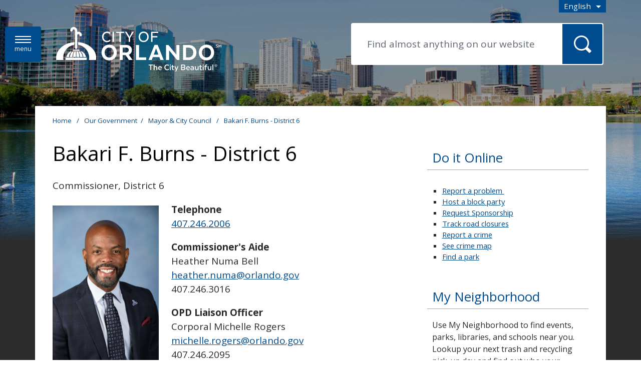

--- FILE ---
content_type: text/html; charset=utf-8
request_url: https://www.orlando.gov/Our-Government/Mayor-City-Council/Bakari-F.-Burns
body_size: 40639
content:
<!DOCTYPE html>
<!--[if lt IE 7]>      <html class="no-js lt-ie9 lt-ie8 lt-ie7" lang="en"> <![endif]-->
<!--[if IE 7]>         <html class="no-js lt-ie9 lt-ie8" lang="en"> <![endif]-->
<!--[if IE 8]>         <html class="no-js lt-ie9" lang="en"> <![endif]-->
<!--[if gt IE 8]><!-->
<html class="no-js" lang="en-US">
<!--<![endif]-->
<head>
	<!-- Published by OpenCities, 1.36.1.2 -->

    
        
            
        
    
    
    <meta charset="utf-8">
    <meta http-equiv="X-UA-Compatible" content="IE=edge,chrome=1">
    <meta name="theme-color" content="#004B8D"/>
    <title>Bakari F. Burns - District 6  - City of Orlando</title>
	<meta name="generator" content="OpenCities - https://granicus.com/product/opencities" />

    <meta name="viewport" content="width=device-width, initial-scale=1.0">
    <meta name="apple-mobile-web-app-capable" content="yes" />
        <meta name="description" content="Commissioner Bakari F. Burns has served Central Florida as the CEO of Orange Blossom Family Health since 2003. First elected to the City Commission in 2020, Commissioner Burns has a long history of serving the city in other capacities." />
    <meta property="og:type" content="article" />
    <meta property="og:url" content="https://www.orlando.gov/Our-Government/Mayor-City-Council/Bakari-F.-Burns" />
    <meta property="og:title" content="Bakari F. Burns - District 6" />
    <meta property="og:description" content="Commissioner Bakari F. Burns has served Central Florida as the CEO of Orange Blossom Family Health since 2003. First elected to the City Commission in 2020, Commissioner Burns has a long history of serving the city in other capacities." />
    <meta property="og:image" content="https://www.orlando.gov/files/sharedassets/public/v/1/council/district-6/commissionerbakarifburnsheadshot.jpg?w=1200" />
    <meta property="twitter:card" content="summary" />
    <meta property="twitter:title" content="Bakari F. Burns - District 6" />
    <meta property="twitter:description" content="Commissioner Bakari F. Burns has served Central Florida as the CEO of Orange Blossom Family Health since 2003. First elected to the City Commission in 2020, Commissioner Burns has a long history of serving the city in other capacities." />
    <meta property="twitter:image" content="https://www.orlando.gov/files/sharedassets/public/v/1/council/district-6/commissionerbakarifburnsheadshot.jpg?w=1080" />
    <link rel="canonical" href="https://www.orlando.gov/Our-Government/Mayor-City-Council/Bakari-F.-Burns" />
    <link rel="alternate" hreflang="es" href="https://www.orlando.gov/es-419/Our-Government/El-Alcalde-y-el-Concejo-Municipal/Bakari-F-Burns" />
    <link rel="alternate" hreflang="en" href="https://www.orlando.gov/Our-Government/Mayor-City-Council/Bakari-F.-Burns" />
    <link rel="alternate" hreflang="x-default" href="https://www.orlando.gov/Our-Government/Mayor-City-Council/Bakari-F.-Burns" />

    
    <link rel="apple-touch-icon" sizes="180x180" href="/files/ocfavicon/Public/apple-touch-icon.png?V=636546419712297296">
<link rel="icon" type="image/png" sizes="32x32" href="/files/ocfavicon/Public/favicon-32x32.png?V=636546419712297296">
<link rel="icon" type="image/png" sizes="16x16" href="/files/ocfavicon/Public/favicon-16x16.png?V=636546419712297296">
<link rel="manifest" href="/files/ocfavicon/Public/site.webmanifest?V=636546419712297296">
<link rel="shortcut icon" href="/files/ocfavicon/Public/favicon.ico?V=636546419712297296">
<meta name="msapplication-TileColor" content="#FFFFFF">
<meta name="msapplication-config" content="/files/ocfavicon/Public/browserconfig.xml?V=636546419712297296">
    <script>
        document.documentElement.className = document.documentElement.className.replace(/\bno-js\b/g, "js");
    </script>
    <link href="https://fonts.googleapis.com/css?family=Open+Sans:300,400,600,700|Merriweather:700" rel="stylesheet">
    
        
            <script type="text/javascript">
                window.__oc_flags_ImprovedBreakpointEventHandling = true;
            </script>
            
        
    
    
    
        <script type="text/javascript">
            var __metaQueryBreakpoints = {
                'sc-size-4': '(max-width: 480px)',
                'sc-size-3': '(min-width: 480px) and (max-width: 768px)',
                'sc-size-2': '(min-width: 768px) and (max-width: 992px)',
                'sc-size-1': '(min-width: 992px)'
            }

            var __ocSizePoints = [
                { min: 0, name: 'sc-size-4' },
                { min: 480, name: 'sc-size-3' },
                { min: 768, name: 'sc-size-2' },
                { min: 992, name: 'sc-size-1' }
            ];

        </script>
    

    <!-- Framework Section -->
    
    <script src="//ajax.googleapis.com/ajax/libs/jquery/1.12.4/jquery.min.js"></script>
    <script>window.jQuery || document.write('<script src="/files/templates/00000000-0000-0000-0000-000000000000/7d7464b8-f248-4433-b870-efe915aca122/v/3594/jquery-1.12.4.min.js?seamlessts=639027919780361566" ><\/script>')</script>
    
        <script src="https://maps.googleapis.com/maps/api/js?v=quarterly&key=AIzaSyARTgz55hhl0arlKzuDpj_dGA95nVHl-4w&libraries=geometry,places,marker,geocoding"></script>
    
    <script src="/files/templates/00000000-0000-0000-0000-000000000000/7d7464b8-f248-4433-b870-efe915aca122/v/3594/modernizr.custom.710f3bf.js?seamlessts=639027919780361566" defer></script>
    
    <!--// End Framework Section -->
    <!-- OpenCities Section -->
    <script>
        var OpenCities = OpenCities || {};
        OpenCities.Paths = {
            SiteTemplate: '/files/templates/00000000-0000-0000-0000-000000000000/7d7464b8-f248-4433-b870-efe915aca122/v/3594/',
            ThemePath: '/files/templates/00000000-0000-0000-0000-000000000000/7d7464b8-f248-4433-b870-efe915aca122/v/3594/'
        };
    </script>
    <script src='/ocapi/f8054687-d067-412e-8d17-428883b9a2d4/en-US/websitesettings.js'></script>
    <script src="/files/templates/00000000-0000-0000-0000-000000000000/7d7464b8-f248-4433-b870-efe915aca122/v/3594/oc_head.js?applied=20251231083133"></script>
    <!-- Script Combine. To enter debug mode for this browser session, enter OcScriptCombineDebug=true as a querystring -->
<link href="/files/oc-templates/00000000-0000-0000-0000-000000000000/7d7464b8-f248-4433-b870-efe915aca122/v/3594/oc_grid.css~oc_grid_s1.css~oc_style.css~oc_wizard_style.css~oc_main.css~oc_forms.css~oc_wizard.css~oc_wizard_menu.css~oc_main_s1.css~oc_wizard_s1.css~oc_wizard_menu_s1.css~OcScriptCombine_Minify0?uniqueid=20251231083133" rel="stylesheet" type="text/css">
    <!-- Script Combine. To enter debug mode for this browser session, enter OcScriptCombineDebug=true as a querystring -->
<link href="/files/oc-templates/00000000-0000-0000-0000-000000000000/7d7464b8-f248-4433-b870-efe915aca122/v/3594/client_style.css~client.css~client_menu.css~client_s1.css~client_menu_s1.css~client_forms.css~OcScriptCombine_Minify0?uniqueid=20251231083133" rel="stylesheet" type="text/css">
    <script>
(function (BackgroundSettings, $, undefined) {
    BackgroundSettings.initialise = function () {
        this.Application = {"CSSSelector":".background-container","EnableFade":true};
    };
} (OpenCities.BackgroundSettings = OpenCities.BackgroundSettings || {}, jQuery));
OpenCities.BackgroundSettings.initialise();
</script>
    
    <!-- Script Combine. To enter debug mode for this browser session, enter OcScriptCombineDebug=true as a querystring -->
<link href="/files/oc-templates/00000000-0000-0000-0000-000000000000/7d7464b8-f248-4433-b870-efe915aca122/v/3594/oc_print.css~client_print.css~OcScriptCombine_Minify0?uniqueid=20251231083133" rel="stylesheet" type="text/css" media="print">
    <!-- Script Combine. To enter debug mode for this browser session, enter OcScriptCombineDebug=true as a querystring -->
<script src="/files/oc-templates/00000000-0000-0000-0000-000000000000/7d7464b8-f248-4433-b870-efe915aca122/v/3594/external_plugins.js~oc_form_helper.js~oc_main.js~plugins.js~oc_main_init.js~OcScriptCombine_Minify0?uniqueid=20251231083133" defer="true"></script>
    <!-- Google Tag Manager 2023 -->
<script>(function(w,d,s,l,i){w[l]=w[l]||[];w[l].push({'gtm.start':
new Date().getTime(),event:'gtm.js'});var f=d.getElementsByTagName(s)[0],
j=d.createElement(s),dl=l!='dataLayer'?'&l='+l:'';j.async=true;j.src=
'https://www.googletagmanager.com/gtm.js?id='+i+dl;f.parentNode.insertBefore(j,f);
})(window,document,'script','dataLayer','GTM-5TF8T7M');</script>
<!-- End Google Tag Manager -->


<!-- Meta Pixel Code -->
<script>
!function(f,b,e,v,n,t,s)
{if(f.fbq)return;n=f.fbq=function(){n.callMethod?
n.callMethod.apply(n,arguments):n.queue.push(arguments)};
if(!f._fbq)f._fbq=n;n.push=n;n.loaded=!0;n.version='2.0';
n.queue=[];t=b.createElement(e);t.async=!0;
t.src=v;s=b.getElementsByTagName(e)[0];
s.parentNode.insertBefore(t,s)}(window, document,'script',
'https://connect.facebook.net/en_US/fbevents.js');
fbq('init', '339909306718042');
fbq('track', 'PageView');
</script>
<noscript><img height="1" width="1" style="display:none"
src="https://www.facebook.com/tr?id=339909306718042&ev=PageView&noscript=1"
/></noscript>
<!-- End Meta Pixel Code -->
    
</head>
<body class="body layout-modern side-menu side-menu-left   content-type-oc-elected-official content-template-orl---elected-official group-template-oc-full-width-with-default-header page-name-bakari-f-burns page-sequence-7 page-depth-3 page-section-9 website-type-primary device-desktop " id="body-top">
    <form name="mainForm" method="post" action="/Our-Government/Mayor-City-Council/Bakari-F.-Burns" id="mainForm">
<div>
<input type="hidden" name="__EVENTTARGET" id="__EVENTTARGET" value="" />
<input type="hidden" name="__EVENTARGUMENT" id="__EVENTARGUMENT" value="" />
<input type="hidden" name="__SEAMLESSVIEWSTATE" id="__SEAMLESSVIEWSTATE" value="H4sIAAAAAAAEAAEANP/LmjrpXO0T+HkXw9+CIHi/17c8ptWXw4rNyr86n39sIZj4xAWYO8mwB/dyz47CVArFF+Omn4y/N0/p4jZlfaaBparnEWerwnrKOqCNW+npRXjJ81EOMdestZcGxHxoFTOSs0qZEpFplG56Oc7rOLfXnOTlM1UFTpnCnjUGVOQtvodlxtXFJ3cnWeDWTDEf/Q1hXeh1DD0/pYggbUOLObQN/fEpnmb5xO+xMJmDv9E3uRbRMNIrMLT0XLDBpu4bCKiIEtmUBYEUFF++OT1V6cn7VUDGwlPvDMKjxIwSvqGc/Nl3d9od1QMyi71d/ZqRNfSuq3ffmnd5udp+6WX/6cjlEWYFaeyVtrWmDlDSYNoS9ZXuhxbDqXiJcO5Yr29EjjVafx2ApMCvUGJ+JbbPs3Ersm7Osakf4Rp8NLGMG/NyK9TRKwewyS/z/g0a8CoEH5u6yM9shtLm8whAiPZXFs86FeX6eKgQUFnVffsO5WXkak4SYcNPvP2FYLZ3lN/ryuQT+4SPATVTOv4GK41my14tAqEh8jLRC9Ygl7IuCR6hOtQEhEItOn+nyQpNsKUa6UqGty78LNtQjKYQXJO+cdQdRgmthJ0sB1YtGokLjWGifjyaoIbHlirDK3Qzgsv9yGzW9jGVJvSZVw7ix/vvAdYJ88KvZmqbFdvZQuUQhlyiAHT66wVcfvj/[base64]/s8QGA0Oqz6p+wa7j+nuKDXXbQP5YBjppnxsK+NfN0a//h/Pvlh4zHRkvwoenc0232zgCN2ndbxQSflj5Fgvw3MV1v/QHQ3WSr2dF6QD+4QKHGrI1yavK2vDXn+Zv2+xGvGtCFYZkjB+tdbHebGqREHWFOoxLseX3RpTlhI3HUPes3JFLXpDUpndPnftoV21/Oznxz8mkshvCfVAdL/k265ugwQt4FJoq/9JZo66ifWOZgKF8m6AIi7tliDASBJ9yVm10klhD8NdMbBX58CGhWel3NTtFmv/ZAsDFFhN9FRJa0159rh6hJO2NFya/aFUEjCrVgL6rT7H0XaTn9BDwlam6hdxXLIFZe/ZZWu1VnwZLQ21NxQgC4TJuQxMyg1I8ahwk/5WMMc280evIHmdwAuQFa7p9qhvfOgsdgOgLI2w8tNJU7b3gY0EJr9sFmhjbEkxdPt6KU2j9NxMnHzuBYhKdf8fRNPXVL0D/L+yTxgYE6bn6SHtBlzJktZgPUGcPgLf7Q7oO/ESoZdn1Ayf9pTXK1EmHaoiNflN9Hbw/[base64]/Im1RgpS6za+Ze5tQ89nZisRwy6gWrPV2ZCxpJbaAM6SbOiOIJ0JmOAOi0r0LS5+xgud0Skkx/eEIa1gU98Rzy+nz68JN0RvMy/liijgIyTv0q7Dmrvas5VLSDx15Zew1uu4pSzOs++HlJS0wqfe39d5DDZnfbinle+L+tpnkOgh3gYFPRr6Bm4P+IIGN9wzyLukLPaPAJYzSHUcVP27E8Qf3qlsakUEfVCSa+WjxwhL5lCQkhIpQbgZXBIXLvY0YhqzN4A61gTNPofVwdtut94qZ/n1HTwIugXmPuJqUrKvm0LY2cSdSAMj3Vza8lae0A8WX/Vzizwv7EpOp11vnqq4PhGUJkIUwUA1iDTHjiRB9E7vNSOH9Zo44F0x06T7nHp+lW0/6GqWGLHQ7I/7Cgo+Xzsl5GWosHIn38wmz4IMskzrJgp/cnR9mjV0zh58B5VxkCzxZYyeNTbXsm4qOuMiauHkmKuk/rA73HTs6KFi9qeRf5SWm18ZR5N4FEwFOLp41rOQaw0bgEibaTKi/4hD+fGZ0AKaJb/zVWtE9RrkW0Jm5w1SiCphMLq3eZLg2dmYVdecsjvJq5L6REPXGeRboyBu/j5E5tnwWssi/wgne2m+wdwC9phpfKMsmF7dqYMykrUtAplYmMzcwvcoooVYg9i3QPRKV8dkKLkLl8dDdqUS8F1k0lLVGCiShjhwBnE+QiOJ1anW+JvYD/0lglpRM14FbWyGgnSsxMzkgR/dYlPVH38LNar80kz2fDtJ131CB8WgO01Yi4q0u8ae8UVckdPGIfCHnzpN05cdXgfdKYXVUZns11iBzBrpQMyN9aeR6KtsI75SdrZHFn7rusy1ePZi5H13nFYGvR0ThL03XC4PozKc7pQ1H7bVkKQSwbDIFQyGL7Y4b5HETpYYLKFJbu3avBXqtpKrk7IZw/oV2dlCsJxkBmg8SH00De5kOoHaZoB/juCgS/u/08fOE8psTYT6tvRIdlCdUwzFJOCBcAzsz9WB/22kG6oaxhRad32+6u/62qo+6JSP0+LzfdMtOEtxY2Ad7O00EnrDsUK64fChBo+dEJ/pcp3EWvBYnba9Tkpj3XWgAf/bUPzhDJnSMAbTZszon9ve1GEB6/W5TLyGhoai/44DcJzcA81D/6M4Sl4ckx7iR6hxxkWEvCRX+qhV6/wNJLJq6D1goPhswwNjJ2A7wkTONk+u3lF2EQgnxv36vDKJjvsNumKbUV4baklkJyJUIzzyB7JU8vIPGHziv8uIhIJM36QhrNWk2RfUtVJR/oIYyCqD3foDlvJND7AB9SdTrrUnOLh/mX8FXoDRHBPfhroBFAYuFgPgd8bfVj39bPR7Ey2hrW+r6b11/vOU12ycDdsgz8qqLa1ndLYIwErMpsE3J++a+Nbqlhizq31Z7xe3QQ6EzaJOQj3XJ/iHNN5x9TyFCNP6ZDNrSIGlpDYGyrb9Rm3i/LrBDk3uRCh5Q6SOK+tGzSZHe6oJRVvurzu2tsKIJsLgkc32015KjaZOV8DCByJBtXAfmKAsslZC7JGQv2Px2ZGwVZ7G2VWHWaKXLcwwakH9NKthXMrR2rhGj1znwAjmj8eVEuMAqJuM6OYXVE6lSQo79poJLfBMj3bf3uGwH+l9OziSyxhHWqa72J/4dYzExsVMiQ0MWWVP3+GOXyj69ig9EbeXGfXBB2feXFmjNQ7IpbWbuKHOPAeC5PhY8QPBIr1t7k0mFsf0+VVi7qsxy5pG8QYjaqUBBq0o/XdWnFWhAuH8iJndB9SbzrKq5LVGON8/[base64]/o6wjPU/ctQIPthd/G2sMW7WfHLtxny01sxTMiiu07wFNzaf+oZs69MVPkhVKs36ji0A/j83HjkEzyIkRc7CIG6+cFUKJZ/RupUjsuUAmAgZYy0t4jQ8trUTZQYrdxMEPWr9SVNs/0kCTSnUXa3k/cs/[base64]/bC7m3SpKdx12vdNPM5xZiJA3Anfw1RzF1RYI7p74Gcc4I+U9wE+3OF/Vv0iYRSBhSD1E+xx5XJJaC95de06eZHzcuYYe5HZ+ns03iPgHXOQu/EocU2KMMsPyxRihkv/eIPbZb2c+P6Zcfkta16TSw3tTcbaAIyJarA4I3Fj+rY+PtN4m7kDgSdC7+xF86jb2YsTjyhWuXxFo3geGYOIcl0UxQMreLNZ5a8gzxYVY9HplyXsMFiUiPg488Bzlr8QJdIZ39EFsjpn+4okf9rt4A0enWvy4sODo39JC/Y7w2lzKaLhavCgr1cgrqYMcn3Ms+s+Mup6ytUnzKO0EtrdBDaZ9MAlByW0eYdXJ1UtuoEQ8zmIyy129udiqGDGRbQbn/dGaC5NGVTaAQPL1DmIJ+KhCuTPZ6S/aLHQlRDmEyRYNOU9vBLBPiw4xlU9CGbvkiRTg3TGaDAC0WkeLf3u7CBDazpb+JFDfAWADpsBvUcYZ+csKzLnr4SoK/jjKeJxfEgvuT9w1vt/sIzl4fT3aClMM33LRdwTO6gU4PRW5xbtw/OriRwsUFyE8/HL2fMrhHw8YWFnR1Y9VN5YQ/Guk/OLBL5Qv2VCn+ghusAx/1vSxnnd9spjfwUKBPCZiHSv55JYb/RGEIEpI8Mh1Nw+0EHykKkSJMSTREkkPUVP6sP8K9OFk3jF/+JzoCf2fQdvnhaqWs/7zg6qhzX5YP9DuZtQHADSezDsHAFF2Wzf6giiIO/GLSpxQKECd8G+XDdWTZO+HCNMu1d6Xbf/3+zAYpVRDZP0hh69+dVIpcAksPVhHZFckGDJ6020GHwlsH6hbpUVefa9x+yQM21ainuu42dyGNZKfBmXu4nFa653AC+xDYwF0l7b7xM6Pz5+ik1Id9vp41V2iO5S3CG2QO+nZQTqzYIxMZRVLaemQXW0H1qtIfBffNt/6aoTI7eZ9gKDjWJ/YvmAvLpGhow7Jt4v65ksi6Ty2ejiovcMWwlcQWRXYfG2AlHLADO6xIjkNpmc7/cDhWD3U8pa7Y/R5zScNhAajBpiS510GTAe0L/iIZl0VrTc813z6DynddjG3u3fFWYHXBq37JcFmOLrrbPMv0QoNt55PweEcn1wx1fiaQktIjv01M+sVYvYO8stwRlQ+8+8V3L+RDGhO/fPj4tEHXG67wPbOOEAZNpANafOp864aWFLh/o0pQH+Gk/YzxEB46uM7wk7q8GjhrCHgaVqfVbH+R2li+n2oot2agYqD+nYV6Zc/wxjG3HwFj7aOt/r0BfQ3zRVTudpHGmI0MBW3CGiL0VKHQCDGY5KUdhmOObRBi3qDVRgJQIWh3L0kdy8kfKGX4yJzgDm6ArfiHoT80oa02xa0u9DAnfgIaA2MdJw+MiOxPSvj+hTlCefBeE/Wt0fMYzeiS1PdnKzshCiBFayvtJAHxMFPBZZLecU9GIYxC+C6eri41ZTAhvsPEe12Gu8YCSIX/e+V6zFWeG3XKfqydLJyS866MUYzO4hJqIXHWeJkZBQYKw0O2qrM6ZuNBszbeal7VJkWlYTIgzd/CWWp1N8HGRVMQs/24cWJ44Ww9qwmDn6oAB453NDOd5h/+iEvhMbTuvdU/UDCyB2AJyvN4y7wBX1W0xHwbaV5xzU5402PuCplclfBkvfkhz0roIftizIqPGH7gSY12WwC9zGRGs0OXWJLfWfQxn6ypCEc0uTMqYX6cmxp37PfOmgIBeN2ytv9jKt4fzgRP1GvY43iOjK16I2VS/sHo2UHGslmT4R5YoO4anZXiOPg7kSaF5FNtr2lRj8yfbI0EsZuNcbsJcmTdbM+e8Sd4ZEZ3ALGXBwxhvLhTOpiv5AWCUc5CNEKPhY2WuWReZ9CXKx2eeYXkMsFnipeDX6aZ3+FhaHlhS8aQG1NsHiJq1gGi1Jh/tswqskZL6LnwTgy/bo7SlrbYWHvmBGf4GJVQ/+Dar0vbXk4/FunON+U/ePkxG8yoTs8+IlfWa7hnam8fYtkFxlTGva2lAVJVCg7eVOagYPkFv5VlSKvvYH9jpyM8OIl5LLEJWl/jlomv4N29cq/USyuSU2+XKZujXkb2chDq69fXWMLqTW5Te76cutvZmwQ/qnXWLnBRMiVYJGkcbDSBpNwF3rTybKHoioK6cRvTGPeZDb7GFP30/PzTd1E72+0jOeRe6pbWdQ/QlgvUB4rrgFpBK2ofiyNzU/poT43Th8wtYoq7Iob+dqQVZHkE3MotvhaRGukueUeYSgg/M1inb/8n7/tv7z0oW5bjlOazE3jnvYPx/QwTXaVVIwC55Go0OXhYo9Td+ic1dBs+w0MNkgr8dADNyWR3pWoh73iWVgq7W04WqOPjwmpM5RI0pwJMYoXV3C5iv5ioaI48findukiF2rDbEgF2AhvOBQ+T6T7SsNfq5UWdjYG1q4s4jd5cuDaFthNnAoheJftKavZMueZcWLYRX1V4R1//GQhnY5n5FabDRkaTXY7qyALdKL21ikNiGN0odW/RNzV1F9KUvX+PlESVjMWGPzOYxh/26lQOhWXbit8nvt+HBVw4984x0oWedlcXZDtbXR9y4Jo83xgkU9TD1eYokJYks+EBFD0ZuiBs7ajiUSljk7Pxo8zdbO3pyFNn0Gt/DLBPyhpkk7p+PEdXVRq+frwOl6WI03emALoX5qwGtuhRW19vyTdC1ihe/+XDKGjiJjfdBPDBgkxi8VIZ3JOuQu77dzit/gTXEr9tehAJaZiaGcv9Fh2Flbd47WGLwwcDIkIqkkES8Y9kbGgvYu4ici1lrKQbIJ3dkwPpYv5kF4AJ/ySugjvChq2+vvIquwO3U1/1xpzNYo+wrrNQXFzjWfKdZu5HuRKWIEszJ/WUs6rLPcnL5dSn/h/+YiXWkduvpVEfSXxXGhDTEWXAyCX1Ry8s5XqRux71rQqi83kr+WxkIlStCI7Z5A60hJdGy12xh5C5ZCf3kKIOAvFDie6iWan3UU6j+YbDRdURGBHnpKHQG6WlKDDVXXzG/p1gbA18vZt+XzJyu1bepubHT4WBOzbT+HBzc0SQ0AH76UGGsb3iAnvn8IWdv/mP5MSncjoHJ16sVFy+nUYTtnjceEhhhQuTuiGB5C39qwqRjCguZG6E0uI83zO761vDdywhj//BA+5rk+6Rrf1kCVoLKgJTEe1jm1VCrnPQ66UQyIjYGu4otEfiQc2dif+seHPEVcM4gN9RoYlVxI9GYc9JzELkqCHrJID9yRczhKvkGKYE9oanRrq5OKf0VoTkK8MlDk9bu2ZDbf1NIPH6NLqtsnMTCsquzWGXeO8RFAEaZ763dNV0agc5LhkWfO8fgsI/r6kVk2FlqRuK/swNvWwi40Xsrf0VFjEwD3do6GqjQPYwStCicAsrOIKtUoIfN3JY5LNgDBP5b3O3PdiI8hXUCfLLV2JJpbwjqMPMdHlu9MsMHLuhoTaMyaV7i4OvGFRMpj4eMdzS25Jg0D5vZQvyqIkFGDbV2yrVdW3ud6iyOQJ85I/1f5XJvnm13FtPbg67fbychM9SgjkQWQ6L5v36PYbPsAX23ST20KOJkYhnjSeXi4+iyeWPyHqqD5UNMEQf520Mg7Bv1lXDh9/6vkeCDFJdnHwzYdy9IDw4HdBYm/7XRfERg7zDfWX0ocbRl9dIJZq8AIoPuCpKZCE1NK0RN0c31aB0427UpMHuJVzG/AFkSRmcnl1babvA5hVDZKFp6CCfev3j/TkJlBKjisscdCr6e0G2ssOusnggyZqve/vMQ3+LAsTnNAYjulo5MhRIe7gYKC01u0uRCXqG71u1TKDe79poaBvVZUYTH/DCXH32UlQXLVmWzFpDXdY1YPMWtw/[base64]/kf9235j/5vLkCnNpD5/mle7qBQiPJkX7o/m45j2hKdtRcVbVC/HOjBjESwKwaFP9SKiCXRjpoMQP4oiz1OmcX94hyvIApDNoxvTQBRVDP1rH/ZMqB86EBrykvPVdSpTkjt5XgomfKB9f4PgjyKpfbTsTI+1S/qN4P3uBpf1JtPrJ0xeR2kNNgG03BsMFul/6RZuMSsNvcDvIpyFMB9Rm7tS/1A3jCu4Y0hGmtexlSUqFKHH0ATBHo4Yblxqckj4AuCHIiZhJ5DE89861c1PSueV2+qXQekKoPnUKK7g6OOLLugRJWg80j092QxIE7VoD10XSEjEwO/ahGpRsrAdByj6JbvRZS1y+rkuOg8B+dcjDzpljnP+SUjcqPw/XBpLmAJYG2Tf4yCkaZmZEBqLrDVTRc+1l8siXfRQrFqXImjtAfLEZHJuq1u2k2m01EQFuHVDcokgWsZM4/JR6TShTj38Wzj2Fxtt+H3yZ68Uuf21arkL7XDAwONiIBm8PyHKZLo43W/Ub/IjBr4HaOdWHttxyw3dju8PsZPP5KWCE6eUqYJ8WrxYlV6OebWpWl4cAI7KIO8claXrUFlvv+ONUHmxi6F+bSbiSwicahPuXrggwqT+huFeUG+mSWUHIFrbRrco/qDdNnTTsWoqIVGYmp8GNXyg65kwI9q6lfqWfaQu44LOfN55Z1lD22bDMIbOCovGbiH+woxe6BDm31qrj4F06Lp5DanYT3WRp9lj5sl7/uAJPgzIt4rOZArKC9eQ5IpfyGAUVsq4Otgch5K/WzkdnDyBSmrdPpMGE6r2iX61UhDH6b/xkkJt2jWZIiUNTdxSiguUEwiWUzbtBE2YxFo3Evmb1QXHL+ea5otHAlix6mG2qUL6O0lH4/1swuGU6FSuqmt8ozRm1j2vw2kShfWPL/wIvc6z9HihJdn6nkYt/Pn8sv8dNRdBWz8nULTELW92u5ZAagn6Z8rZ0099EzvE2vD1wq8bIFSlasjIG3thEzsZrX+NmLF653iN4bxE6uqXf85uHZEb19xCInEgmo9Z3u5M46bE4XUvi0nfvkw31yiNAj85KTIytvEWryjktjd6GCqZb7ZLZIjkvJjco2sEsfYtVke7odLU/cV6jLxq4zNg2jhT8G4vU5BbQNaCelJ2ZuxfIdhUFyErjDc5NiCPhSVKqU9+O0sNStBy7aCPXo8bBZM7Jkbo14FeioctO+tM3JJZ9Q/yQkTMPDie4DZ2vsrojZ24AwnQqV9CzcyJNGMZP3p5iGpKCgy9Lp79LtbFwkmXR3qIXOVGU3X9TpHvE6g6VmWIEeXrn3SSiiOgvk8OQ5ellqGVJ4eczF1LWFZDf7tUOyaS7OjPq1dfFXlF5aXItPD6BN6MG6YahnYOo0Q6iKKvf42Hduy5uyGOG3RkHp/HaglFK74uLijnDubqSOTlz0rDkl3jpTfzi6LBLmkra3EPBhvyO+Rc/+DSb+tb7LWpF4hGXOYHqXRKrUBCMLNszOcTzH6jmMUIDfdf5IW2fSKU9JmVyLcszn9C4rmAYeP9TgietHZvb8RjZwl4R1PqIx+OoQRfPzE3hmcVzGrjZj0QC3KMG6aCv0AZoyyrZ0s/inIiudutaniJ8+iCIKW3KlngEd1vj8LugFhah1d1skqf2ZCJeaYEfvkeA5Lloof6UwrRNGnrYQo3a1XoGt5ZvCbGQTgpa2DWztUSJk0l0Xv8HQjE9NkQwyVzbWlE/eyRK90KkI568jFde8FBct1Jv/wrfG7r6Bri/B395R6h2u13dOwpLIEzMRCQ6jjTGL8YBjjCl8tATigt8HicXI96/M0Evy6rqu5yBE5tlGKNHlTrXNmRTtHvrBwubqPO3Qcl/bG230Nqqye7Z1XRRom8dy0DsTaNljX8Ix2z0uf3qMX8exsPEG5/aMHsKSuDETzZ215P6iRo6RNae/BAvL71LctiVJ8HEu0e0vstmz+px52eu/ZLfDPsf+YzpZqOi2Qp/O+zYk4mxszKfN6UWSrBGxLcHpB56gQG/AMVWuP7YWjy9tP/jKyZft2tAVhb4QeLg+AiS1IHfEez+yHxMWa0OOevnRjs6W/MDf1gO+6VNxKVTvVblr8ocIP1mCZ6rEZjN7EX5pPPTYQ8F10yqBEKJC3hmEtj+4lZiuczntn55AS+hutumcPF6rwZqaaipHoJcHz+tBfFYVI7kQNra+1xB5xidiNiqNTagWyR3qpZU9h0YVWwb8tf39hrz4Jr1tnrXS+mF3Qh/[base64]/5U/yCDlJAXdH9NQQ6tMuHptyV4osKKq/bdx3ir6btPPnYGD/dVG/I5zd5xWOyMWoIRqGB6t4LVejkkqbSJWMjMsNoKEwVqHEYkcXJpNdfHdn5JPEiGVhfcqSt9QQfaaLRJMIQQhTVoODub2OuBrQBJbh7Snrgx0jbiXIKohuyewJVffXTGOcugVIooOEC08Vy1tWZfQ1O8nRmg6GbvVXISgT0fv/wVSarC1J5NCge6CZ7ms/0o6Lt9CsXdmPuTILS6yYk6eBTcavl49DHZh3PDhsSlkY4vSUDw3WzZjzstQwqYxouHJRLEXGofEc3OYtX6h955y7b4C+OKK8yf7A/DOu1P2X68o6QHR63+EX/xYpjeZ88JqxLTCtZuX+bMHiJqx7hShh4FD7XikAr9xzn4ZvQri9IjBrfXrJ/UlsR+xZZmsavgvzmtVcE9sSsBUpJIdCyX7fJkYEDiihArWRE57SAoqGY1vu4HM0dVOv3DwOz9wjLpiEVkMGHLGzBcCgIafq+J3f2OlyV6jsmyprnkIacREvSNPSiDwddbI0yayd8kLhXNV/CTZRbZtV5x0feDzXQfkO+FVrf9yyCe9CHxvYLGsCpfxSz3wPHvFk7frHbi7m6yhGtv/uD5HyTudVvMmnex88rq6FpYrkjt5v/hSwx6Bwk/HU3lzpA5rA/[base64]/t6A3nMzldS2nDBGuDWXtgAK62TVZqXtF8I4qthG4/GLROqsCiDTCto6OLls1iEmppgC/kcVitW13Q34CAkSAhiAK1KEOmM+BlbnSwoVNDXLPoaCWB+9Sc/+/q6Q22SSI6pcKJAolT+HlAuwXZXuL8gyNI340nfv59slqU/vmo+Fu1506xIJTwNVxGKpExDOD8av+P4wdVZ9i+tkCMryabzae6lNbQWjmQY0596LaNO64D64dWpVVEWgqCBIg8VRWNsdEAFIWfBtGL7Ekn8Ur5QOy+YfXKK2N+tPlAuoOOi2qJSx+HJLBZi5Oo/qYU0g9KsSEkB04b9Pc5a+q3zZW5sLrI00jcu/5CPGxIgWkUqv6K3mRafghK9HSep54Lr7KyjV2gNBeopO+phgQlqK27jEMerR71DKHCEoS3XwwMGUIsU9RSZSAvQuPfUclBiCor+d4xbmzoUng1wmhzmdwsVZjL9Rt1LGuZrshi7mV775+qyOX5iTvPToXvGE3Fg3wedU/aPOsttnh+EtrSnFvI5PZWU3Wm6QKkOcpJigRSx5/[base64]/1a7pC0Ng77jcqzwV37sV4hOFjCEwZwTynWsAEMwMnb1/gkymkpPKqgIVTXCdfsMZLVE/[base64]/mZr1WFgOvW7z00Eke0TJvsoKd5LxpjFcDWBivVkEFRCzlW7TxBDohKAkaP06W20MJnt+NTgW6LXcmNBy76g9eVUu7T8JlQXR4PQJMN2eejlKJjUSncFxvtPD/Bw8LB+Vo3KxddZcnAfETYyZwlNOPLEL99brsOJNJ1jdFWeoqFTokJddQ6dBROIzbCgnvGbmNkJxaqtiiCkg7FAvC+2864wkbzdxlF3WJiQrgfVW+VXUCdLmF0UIKI7n3csgYl93j3wSnrwBKTsEL/gf0NDVodGlbz6TZlBF/RZtPQ1ovB7LykLrxWumgkQc5BuRSlLoexzSutUkArM7Cb+s6gcmanzBa9OKf2rOFFEhF9/7nXDLaJmfXOzPDyn74F1dr4Mb+6HjiWI7fkREzHBjqVyhc7aHbJoIjI5lF1iv4LPqucHUUVF2AAN8PDQI1b4ml3qWYVIsgNysDOT5AEGNxSWVHTb8dHXgiWkd1m90MlJZ9lZ6UZCxGjnWc0FkNF8zAILiT3H0bpCrhmIBTfDibP+jVaQxIZp/[base64]/RaS/knEot92QMIg0gsbw8kyAiP00qjaadAGAyn71uEQYPcjyWAkPdNbd2+ojo05Lfib92KJ9UdT7s6XZirKaDcPVFFnn2N49z8wsabO8nVUi/DB8WHpY+ZX8YjriO2mXhA5PK0wPKmYwf1TyeHiHnza8C9fRR5zOVg/ou6iJhzSM5Er6bPg5URqnGQYFM2ma3Ht3yXI2Tsj85SvwbqZQH4KaT3vnnR8zUyffgNyVKva8NfXtCnqgbIzLVMc2DMxaAkpjpUDu2zj4cH4SMf2cBZRal98Kyziw1R8Bw7/qM/[base64]/gwlbqf18RU7wZmAZsju1TBnoa1T/m4Ise4TvYN/IqQs1Unx9VhR62OMhaiuUBWoaRRBCrF6w65VHVfvwFNCtXvz10+v9mSKAinL6iNPNurmuOAYFI7ZhBWtbflSjUgqAQviUnIjxgRdiKOa7irjhg4/5bzfujWHcdq6Z5ogaDnW4xtfdtK72XqDq77MdJ+04bOhGWapKZ6cR2qn96ZDdt7hi4Fbk3E9uPAv2cQpre6KvHA3KjgbqM2eGchl/Os8AOtRADxUGy7Eyshp6D4Aj+lI/7hGZzE/iGRcobjYlow0ZohehHQq0vYxLayS3Yb0i9DV3d2ISlEjzeFOvkk3KPm/n7maJZWWdFzPMJQIGreLbMOwxQStwdzfNsIV6029LNnqnS6S3wOso8gOCztNRhtIhNg8ftuV0IFJAKgKlbEfhRZxOoAT6Sq16nCHtEWffzu2CrIokXjH3NW5IBP9OCrLKOQR1iO4qMmRQGrOXhJYMmS9Lm+5HZsbtxB/WGdZXQWZxcCGt2Iw4AtcU40NveeR2GZvu/jHBFG6E8qkP4030U8BbSc4ipuYr3l3UddylwxTgrF0X66VqVEY81wajw9XeB6ny+J+6kTHMKcsUTAt9Rg9bTvn2kboJ3KlNWn6yIF5Yp9WqnwXc09kDiqQmsUJhj+c6/fYjwU4QSMA1SZ6KCTGeXAVaLh64clQZPGnoiEXa0lyZeNmMkcQUmfW1q9HG4Kg76p3aEYBuR+7PRDg5FIWuHSAGZdDr/fTpq8HKLHRkatS+N50Lb4zP+Zs7QYD3tSmMyJe/bLXK8wIfo1q5zP35NWPnRhOzZvl29ScgqunAWm3fIV+8judbE7+1b1xWZPLMVIQJWSWHcHpsNmaq0MZmgjHlyRou5nQQ3Gnds8iYxPOOxRiMVwv3Nu0tVP2PVf9c1WwTjpUquYLh/mSOOVy1Kf14aNqGtfOmhyMrzNlzeijPfnD2LmNzF/[base64]/rgRcot9Ox9rUZVVSUnZSE1z8hkF+rGwzousDKMLFNeG6UwN5ghttKn5MgGI68JgYGuH1YNxtvDaRDpHaB8o9oM5AkYAZYLZQ/6T9KKkhS9ycSFOH0s0WWdz+gx7R9vp0Ss9GHHKhZ56NoO+nC5naP/3I2LIhJ84TMjPdusGRCeRk06mEH8roKVPXVRy2KyKx4AG3NwFheiAtLdLT4bes57uAjnH02HLOTI5FOY0AYDPs2Y+DNajYsjcinvXLJMhq4CTojgdIglgFflpqhDTwFGFx3svOyvmre8Sz9aGVRu6qnSgnR1lPbqTuL0/KbxuwJWNQUlfjZ5OuewJZ4IoYIu+jsX5VtEQPvPMk0EpKDW5nxWub1Rh/+k8aHrOxYseoWLEqPcvzALlZC1iWfcnD8ojAiRCdZ9cUeGtkLpdpCshdBKjU5BmwG+/Dsl6YhgxVXXYKIXA2C9A6GpuHstxuY3MMno4x4caFNK09qZuhKKoR73SevE6W5j2bWHyVTinWl+zo7VFtp8ivoRPSSUx45wyS7Al4PEDdZ4AILQfgjE8LYY3C/xEQFI4bTzmd7sBYl3NXGaVx1+Iw9hXfOclxqVM+5DjSsrNfs6e8wNEc+kVhGK3IPExwNILXBjkRlxCzXhRoz13ld/PPDr5mlm/TQetZsmLmF51l75Iav0Wl3GDT4wC07WfRZnCVcNiRYXmdfC1MK9iEX734mrC7a6aVcN0HIqTgJGtnHZHVQyQmXYVQm9DLWQds8IO2bW2GwLPPqyHui5cDMxlK3goL0NnkxjYdbHGvNBFOMc2p08il+J4ZDcEoSod4AxnZuf5x7TvMYKqHPMpnLy9JwLV/p+Td4+/jc0/LpZlxp4x4KaWoCYixZCBO3zQmPvneBphnxZEldYDKJCJesnLMmpPVRbnvOAVIzxr4p0pC0/DWLe9nAGSfwc/lngPRTuoLCn7yQa2hzL4PdCizulzB2ul5vfD37rjlLel5t8BfnnIqUCzBHBdlxbrgDKZ+wN+/TwofkJYApsQTCtpiC/[base64]/0VTVcjh6a3KDas3Nn2rD6AKTa7bA4EZTUte6FHz7Htb0gfYgXnfyD8jOgGz5cpvCR+b21IF7SzhRDwAipk9HiLRQA+w2XlGYKsqAiEx65i1ZaBP8xI1aZaKIM3rczPlUW6C2+/4HlSg1dKg2jMqrXUbS0/h9JwHYrF8r/8jJn+fGS3OlF+W7ILLr+w6JR97xM3gBEuwsD2CPD3xI6GMG3q/grm+nmv6xQOA22zLRIEm48HZM0ZXyGTA1wQLO4E8aJ5+q6c8Hv6w16ojhYrX0In61jG17SXRzU5UpICFmx5mlSFCe/f4KkAtyxavnAPn5u6xThSl/VFgsV9IzP37R75pa1siw4Y43vA9zCp3obAxGmD/XYsAPv5MVxl83u4YPyOmBbilHr8bSzHGXbGySF7Aif1+xo8DZmRKPawKlcgLot4Ug0RE9Cuz8f3E5mqCaxPfg5GrsPC1rg8LXOMSvdIvybKLVNX8P0x94DoyS+GEajg0ZlfJUw9Wg2jHS8wYjCVxONa0isvpE0BtTUTLokkdk7ayEUaKYpU0J/SOqs/OZNUdNz7/fW4dq+UGUP7r/xg2e6yddhp93FgmlcL8JSusWS7pWRoDKysrnKK0aayf8B3LyiVIB67BZVVCh0OCSOOXyLXG68HcmSkrCo2+bWibbo9kXoSi7o1HQxJGFM4dBQ15ax8sCksJepUtozm8cErKcf8uIV0FfUMqP71r21JpsOvRzO1NrXapV2BAuMhxlDnn/RwzM/KsaDq70d325eZgg4VwQe94iAafss8bfMRJT0BJ7ZwkVhMPVPg5KAC78oCssxaZasy5hWqlroANAAA" />
<input type="hidden" name="__VIEWSTATE" id="__VIEWSTATE" value="" />
</div>

<script type="text/javascript">
//<![CDATA[
var theForm = document.forms['mainForm'];
if (!theForm) {
    theForm = document.mainForm;
}
function __doPostBack(eventTarget, eventArgument) {
    if (!theForm.onsubmit || (theForm.onsubmit() != false)) {
        theForm.__EVENTTARGET.value = eventTarget;
        theForm.__EVENTARGUMENT.value = eventArgument;
        theForm.submit();
    }
}
//]]>
</script>


<script src="https://ajax.aspnetcdn.com/ajax/4.6/1/WebForms.js" type="text/javascript"></script>
<script type="text/javascript">
//<![CDATA[
window.WebForm_PostBackOptions||document.write('<script type="text/javascript" src="/WebResource.axd?d=Zt7f1_qFl1LzB-l2dc34lsuPLRBrjhyraGLi1sMUJ3Y9MJ3Rkf-jSA2jecUOqeyos8OV_JwZt7B0WkeqbXFAYwG8hS3ll9tQXz1EVGHd4Ac1&amp;t=638901392248157332"><\/script>');//]]>
</script>



<script src="https://ajax.aspnetcdn.com/ajax/4.6/1/MicrosoftAjax.js" type="text/javascript"></script>
<script type="text/javascript">
//<![CDATA[
(window.Sys && Sys._Application && Sys.Observer)||document.write('<script type="text/javascript" src="/ScriptResource.axd?d=h0e7LRH-er9a49QQfYPSX4SvpXpCB0JdX5nLHu7JfnojGRVr-NQv8wp8nLnafNoQ0Kp5VrALOXTF2hJwKvrYR1FuIN4fv-1ntgAyZElmNmSD0YB-kqfANavUuikKQRXMjs7CTEj6qd4_JPCP4DKL7UzqYRhANjJPIA4nV6ksbrU1&t=5c0e0825"><\/script>');//]]>
</script>

<script src="https://ajax.aspnetcdn.com/ajax/4.6/1/MicrosoftAjaxWebForms.js" type="text/javascript"></script>
<script type="text/javascript">
//<![CDATA[
(window.Sys && Sys.WebForms)||document.write('<script type="text/javascript" src="/ScriptResource.axd?d=LUa0nC6yndngih0OYNQf6tDKYBGcfyjrqh4JscDL229Ldd-yd1V72BEKP6fSLM9nhhT5CoPB1-zsXWRDRPhyYCXYW5y7L9yQLEnByW0oS0DfdIbtYJHBYzngHXtSknTDNsrkbrt0w69dz2MyN-6U1BJL5_o4_fMUEUAHwlr3Wll9KIKy4-nNu7qi6A4J2SOo0&t=5c0e0825"><\/script>');//]]>
</script>

<script src="/ScriptResource.axd?d=[base64]" type="text/javascript"></script>
<script src="/ScriptResource.axd?d=9ockQN2NFeecXDYcQB1SynpI-7JA1HNwWLIdy1Y8_xPgPA56jfxVjkbjrU_dBNsfUaSxK-yAou6GQKbQycWmGzUbSoAZPwEwl8-8WSzp6mkkyq5POpzVepBQlBSvWsgChO5AaJJBBEv3nWQpYAN0lpWlxu_GxvxvvKeOKV0cFK0HJ335YrgST51N4QACKRNY0&amp;t=640da230" type="text/javascript"></script>
    <script type="text/javascript">
//<![CDATA[
Sys.WebForms.PageRequestManager._initialize('ctl05$seamless_script_manager', 'mainForm', [], [], [], 90, '');
//]]>
</script>

<script type="text/javascript">
    try{
        function SeamlessEndRequestHandler(sender, args) {
            try {
                var dataItems = args.get_dataItems();
                if(dataItems.ctl05_seamless_script_manager)
                    document.getElementById('__SEAMLESSVIEWSTATE').value = dataItems.ctl05_seamless_script_manager;
            }
            catch (e) { }
        }

        Sys.WebForms.PageRequestManager.getInstance().add_endRequest(SeamlessEndRequestHandler);
    }
    catch (e) { }
</script>

    <div class="unsupported-browser-warning js-element"></div>
    
    <div hidden>
        <span id="new-window-0">opens in new tab or window </span>
    </div>
    <div class="overlay-container"></div>
    
    <div class="background-container">
        <div class="page-container">
            <!-- OC Layout Element GROUP TEMPLATE -->
            <!--groupTemplateStart--><div id="skip-to-content-container">
        <a href='#main-content' class="visuallyhidden focusable" id='skip-to-content-link'>Skip to main content</a>
    </div><header><div class="print-header-outer-container print-element">
<img src="/files/assets/public/templateimages/print-header.png" alt="City of Orlando - Logo" />
</div>
            <div class="toolbar-outer-container">
  <div class="toolbar-inner-container clearfix">
    <div class="toolbar-item toolbar-language notranslate toolbar-display-dropdown"><div class="no-js-element">
			<a href="https://www.orlando.gov/Our-Government/Mayor-City-Council/Bakari-F.-Burns?oc_lang=en-US" class="lang-item lang-en-us" data-translate-to="en-us" lang="en-US">English<span class="visuallyhidden"> Select this as your preferred language</span></a><a href="https://www.orlando.gov/Our-Government/Mayor-City-Council/Bakari-F.-Burns?oc_lang=es" class="lang-item lang-es" data-translate-to="es" lang="es">Español (Spanish)<span class="visuallyhidden"> Select this as your preferred language</span></a>
		</div>
	<button type="button" aria-controls="toolbar-language-drop-down" aria-expanded="false" class="toolbar-button toolbar-button-language js-element">  
        <span class="current-language">
            Select a language to translate to
		</span>
		<i aria-hidden="true"></i>
	</button>
	<div id="toolbar-language-drop-down" class="toolbar-drop-down toolbar-language-drop-down js-element clearfix">
		<ul>
		    <li><a href="https://www.orlando.gov/Our-Government/Mayor-City-Council/Bakari-F.-Burns?oc_lang=en-US" class="lang-item lang-en-us" data-translate-to="en-us" lang="en-US">English<span class="visuallyhidden"> Select this as your preferred language</span></a></li><li><a href="https://www.orlando.gov/Our-Government/Mayor-City-Council/Bakari-F.-Burns?oc_lang=es" class="lang-item lang-es" data-translate-to="es" lang="es">Español (Spanish)<span class="visuallyhidden"> Select this as your preferred language</span></a></li>
        </ul>
	</div></div>
  </div>
</div>
            <div class="header-outer-container clearfix">
		    <div class="side-menu-btn js-element">
		    <button><i aria-hidden="true"></i><span class="side-menu-btn-text"><span class='visuallyhidden'>Open side </span>Menu</span></button>
		    </div>
 	<div class="header-container header-layout-2  clearfix">
			<div class="header-site-logo">
				<a href="https://www.orlando.gov/Home"  lang="en-US">
					<span class="visuallyhidden">
					City of Orlando - Home - Logo
					</span>
				</a>
			</div>
		    <div class="mobile-search-btn js-element">
		        <button><i aria-hidden="true"></i><span class="mobile-search-btn-text"><span class="visuallyhidden">Open </span>Search</span></button>
		    </div>			
			<div class="header-search-control-container" id="header-search">
				<div class="search-inner-container">
					<div class="sc-search-panel" onkeypress="javascript:return WebForm_FireDefaultButton(event, &#39;ctl08_btnSearch&#39;)">
	<label for="ctl08_txtSearch" id="ctl08_lblSearch" class="sc-search-label">Search</label><input name="ctl08$txtSearch" type="text" id="ctl08_txtSearch" class="sc-search-text" placeholder="Find almost anything on our website" /><input type="submit" name="ctl08$btnSearch" value="Search" id="ctl08_btnSearch" class="sc-search-button" />
</div>
					<div role="status" id="predictiveResults"></div>
				</div>
			</div>
	</div>
</div>
<div class="navigation-outer-container">
	<div id="nav" role="navigation" class="navigation-container" data-menu-type="offscreen" data-offscreen-position="left" aria-label="primary">
		<div class="grid">
			<div class="col-xs-12">              
                <ul class="sf-menu" id="sc-main-menu"><li class="nav-section-quarters-1   first-item nav-item-seq-1">
<a href="https://www.orlando.gov/Home" class="nav-level-1 nav-has-children"  target="">
	<i class="item-icon" aria-hidden="true"></i><span class="item-text">Home</span>
</a>
<button class="mobnav-subarrow"><i aria-hidden="true"></i><span class="visuallyhidden opensubmenu text" >Sub-menu</span></button>
<ul aria-label="Sub-menu">

          
            <li class=" "><a href="https://www.orlando.gov/Home/CUP2025-10026-Principal-Use-EV-Parking-West-of-SixT-Rentals" class=""  target="">Principal Use EV Parking West of SixT Rentals (Conditional Use Permit)</a></li></ul></li>
          
            <li class="nav-section-quarters-1   nav-item-seq-2">
<a href="https://www.orlando.gov/Report-a-Problem" class="nav-level-1 nav-has-children"  target="">Report a Problem</a>
<button class="mobnav-subarrow"><i aria-hidden="true"></i><span class="visuallyhidden opensubmenu text" >Sub-menu</span></button>
<ul aria-label="Sub-menu">

          
            <li class=" "><a href="https://www.orlando.gov/Report-a-Problem/Report-a-Crime" class=""  target="_self">Non-Violent Crimes</a></li><li class=" "><a href="https://www.orlando.gov/Report-a-Problem/Report-a-Code-Enforcement-Violation" class=""  target="_self">Code Enforcement</a></li><li class=" "><a href="https://www.orlando.gov/Report-a-Problem/Report-a-Transportation-Problem" class="nav-has-children"  target="">Streets and Traffic</a><button class="mobnav-subarrow-child"><i aria-hidden="true"></i><span class="visuallyhidden opensubmenu text">Sub-menu</span></button>
<ul aria-label="Sub-menu">
          
            <li class=" "><a href="https://www.orlando.gov/Report-a-Problem/Report-a-Transportation-Problem/Report-a-Pothole"  target="_self">Report a Pothole</a></li><li class=" "><a href="https://www.orlando.gov/Report-a-Problem/Report-a-Transportation-Problem/Report-a-Broken-Sidewalk"  target="_self">Report a Broken Sidewalk</a></li><li class=" "><a href="https://www.orlando.gov/Report-a-Problem/Report-a-Transportation-Problem/Report-a-Traffic-Signal-Issue"  target="_self">Report a Traffic Signal Issue</a></li><li class=" "><a href="https://www.orlando.gov/Report-a-Problem/Report-a-Transportation-Problem/Report-a-Damaged-Traffic-Sign"  target="_self">Report a Damaged Traffic Sign</a></li><li class=" "><a href="https://www.orlando.gov/Report-a-Problem/Report-a-Transportation-Problem/Report-Speeding-in-Your-Neighborhood"  target="_self">Report Speeding in Your Neighborhood</a></li><li class=" "><a href="https://www.orlando.gov/Report-a-Problem/Report-a-Transportation-Problem/Report-Nuisance-Parking"  target="_self">Report Nuisance Parking</a></li><li class=" "><a href="https://www.orlando.gov/Report-a-Problem/Report-a-Transportation-Problem/Incorrectly-Parked-Dockless-Bike-or-Scooter"  target="_self">Report an Incorrectly Parked Dockless Bike or Scooter</a></li><li class=" "><a href="https://www.orlando.gov/Report-a-Problem/Report-a-Transportation-Problem/Report-a-Broken-Parking-Meter"  target="_self">Report a Broken Parking Meter</a></li><li class=" "><a href="https://www.orlando.gov/Report-a-Problem/Report-a-Transportation-Problem/Report-a-Streetlight-Outage"  target="_blank">Report a Streetlight Outage</a></li><li class=" "><a href="https://www.orlando.gov/Report-a-Problem/Report-a-Transportation-Problem/Report-Other-Traffic-Safety-Issues"  target="_self">Report Other Traffic Safety Issues</a></li></ul></li><li class=" "><a href="https://www.orlando.gov/Report-a-Problem/Report-a-Solid-Waste-and-Environment-Problem" class="nav-has-children"  target="">Trash and Environment</a><button class="mobnav-subarrow-child"><i aria-hidden="true"></i><span class="visuallyhidden opensubmenu text">Sub-menu</span></button>
<ul aria-label="Sub-menu">
          
            <li class=" "><a href="https://www.orlando.gov/Report-a-Problem/Report-a-Solid-Waste-and-Environment-Problem/Report-Flooding"  target="">Report Flooding</a></li><li class=" "><a href="https://www.orlando.gov/Report-a-Problem/Report-a-Solid-Waste-and-Environment-Problem/Report-a-Missed-Garbage-Cart-Pick-Up"  target="_self">Report a Missed Garbage Cart Pick-Up</a></li><li class=" "><a href="https://www.orlando.gov/Report-a-Problem/Report-a-Solid-Waste-and-Environment-Problem/Report-a-Missed-Garbage-Dumpster-Pick-Up"  target="_self">Report a Missed Garbage Dumpster Pick-Up</a></li><li class=" "><a href="https://www.orlando.gov/Report-a-Problem/Report-a-Solid-Waste-and-Environment-Problem/Report-Lake-or-Stormwater-Pollution"  target="">Report Lake or Stormwater Pollution</a></li><li class=" "><a href="https://www.orlando.gov/Report-a-Problem/Report-a-Solid-Waste-and-Environment-Problem/Report-Sanitary-Overflow-or-Stopped-Sewer"  target="">Report Sanitary Overflow or Stopped Sewer</a></li></ul></li><li class=" "><a href="https://www.orlando.gov/Report-a-Problem/Report-a-Parks-and-Beautification-Problem" class="nav-has-children"  target="">Parks and City Beautification</a><button class="mobnav-subarrow-child"><i aria-hidden="true"></i><span class="visuallyhidden opensubmenu text">Sub-menu</span></button>
<ul aria-label="Sub-menu">
          
            <li class=" "><a href="https://www.orlando.gov/Report-a-Problem/Report-a-Parks-and-Beautification-Problem/Report-a-Problem-Tree"  target="_self">Report a Problem Tree</a></li><li class=" "><a href="https://www.orlando.gov/Report-a-Problem/Report-a-Parks-and-Beautification-Problem/Report-Something-Broken-in-a-Park"  target="_self">Report Something Broken in a Park</a></li><li class=" "><a href="https://www.orlando.gov/Report-a-Problem/Report-a-Parks-and-Beautification-Problem/Report-Graffiti"  target="">Report Graffiti</a></li></ul></li><li class=" "><a href="https://www.orlando.gov/Report-a-Problem/Report-Public-Resource-Misuse" class="nav-has-children"  target="">Public Resource Misuse</a><button class="mobnav-subarrow-child"><i aria-hidden="true"></i><span class="visuallyhidden opensubmenu text">Sub-menu</span></button>
<ul aria-label="Sub-menu">
          
            <li class=" "><a href="https://www.orlando.gov/Report-a-Problem/Report-Public-Resource-Misuse/Report-City-Fraud-Waste-or-Abuse"  target="">Report City Fraud, Waste or Abuse</a></li><li class=" "><a href="https://www.orlando.gov/Report-a-Problem/Report-Public-Resource-Misuse/Report-Bad-Driving-in-a-City-Vehicle"  target="_self">Report Bad Driving in a City Vehicle</a></li></ul></li></ul></li>
          
            <li class="nav-section-quarters-1   nav-item-seq-3">
<a href="https://www.orlando.gov/Building-Development" class="nav-level-1 nav-has-children"  target="">Building & Development</a>
<button class="mobnav-subarrow"><i aria-hidden="true"></i><span class="visuallyhidden opensubmenu text" >Sub-menu</span></button>
<ul aria-label="Sub-menu">

          
            <li class=" "><a href="https://www.orlando.gov/Building-Development/Permits-Inspections" class="nav-has-children"  target="">Permits & Inspections</a><button class="mobnav-subarrow-child"><i aria-hidden="true"></i><span class="visuallyhidden opensubmenu text">Sub-menu</span></button>
<ul aria-label="Sub-menu">
          
            <li class=" "><a href="https://www.orlando.gov/Building-Development/Permits-Inspections/Get-a-Permit"  target="">Get a Permit</a></li><li class=" "><a href="https://www.orlando.gov/Building-Development/Permits-Inspections/Renew-Extend-Close-or-Withdraw-a-Permit"  target="">Renew, Extend, Close or Withdraw a Permit</a></li><li class=" "><a href="https://www.orlando.gov/Building-Development/Permits-Inspections/Schedule-an-Appointment"  target="_blank">Schedule an Appointment</a></li><li class=" "><a href="https://www.orlando.gov/Building-Development/Permits-Inspections/Figure-Out-What-Permits-You-Need"  target="_self">Figure Out What Permits You Need</a></li><li class=" "><a href="https://www.orlando.gov/Building-Development/Permits-Inspections/Submit-Construction-Project-Plans"  target="">Submit Construction Project Plans</a></li><li class=" "><a href="https://www.orlando.gov/Building-Development/Permits-Inspections/Check-Permit-Status"  target="_self">Check Permit Status</a></li><li class=" "><a href="https://www.orlando.gov/Building-Development/Permits-Inspections/File-a-Recorded-Notice-of-Commencement"  target="">File a Recorded Notice of Commencement</a></li><li class=" "><a href="https://www.orlando.gov/Building-Development/Permits-Inspections/Schedule-or-Cancel-an-Inspection"  target="">Schedule or Cancel an Inspection</a></li><li class=" "><a href="https://www.orlando.gov/Building-Development/Permits-Inspections/Pay-Permit-Fees"  target="">Pay Permit Fees</a></li><li class=" "><a href="https://www.orlando.gov/Building-Development/Permits-Inspections/Other"  target="">Other Permitting Services</a></li></ul></li><li class=" "><a href="https://www.orlando.gov/Building-Development/City-Projects" class="nav-has-children"  target="">City Projects</a><button class="mobnav-subarrow-child"><i aria-hidden="true"></i><span class="visuallyhidden opensubmenu text">Sub-menu</span></button>
<ul aria-label="Sub-menu">
          
            <li class=" "><a href="https://www.orlando.gov/Building-Development/City-Projects/New-traffic-signal-at-Virginia-Drive-and-Alden-Road"  target="">New traffic signal at Virginia Drive and Alden Road</a></li><li class=" "><a href="https://www.orlando.gov/Building-Development/City-Projects/The-Packing-District"  target="">The Packing District</a></li><li class=" "><a href="https://www.orlando.gov/Building-Development/City-Projects/Citywide-Reclaimed-Water-Inspections"  target="">Citywide Reclaimed Water Inspections</a></li><li class=" "><a href="https://www.orlando.gov/Building-Development/City-Projects/2021-ADA-Transition-Plan-Update"  target="">2021 ADA Transition Plan Update</a></li><li class=" "><a href="https://www.orlando.gov/Building-Development/City-Projects/Brick-Street-Rehabilitation-Project-Harwood-Street"  target="">Brick Street Rehabilitation Project - Harwood Street</a></li><li class=" "><a href="https://www.orlando.gov/Building-Development/City-Projects/The-Emergency-Operations-Center-Building-Expansion"  target="">The Emergency Operations Center Building Expansion</a></li><li class=" "><a href="https://www.orlando.gov/Building-Development/City-Projects/Virginia-Drive-Study"  target="">Virginia Drive Study</a></li><li class=" "><a href="https://www.orlando.gov/Building-Development/City-Projects/Southwest-Orlando-Bike-and-Pedestrian-Study"  target="">Southwest Orlando Bike and Pedestrian Study</a></li><li class=" "><a href="https://www.orlando.gov/Building-Development/City-Projects/Spellman-Engineering-Site"  target="">Spellman Engineering Site</a></li><li class=" "><a href="https://www.orlando.gov/Building-Development/City-Projects/City-Sidewalk-Construction"  target="">City Sidewalk Construction</a></li><li class=" "><a href="https://www.orlando.gov/Building-Development/City-Projects/Continuous-Sanitary-Sewer-Smoke-Testing"  target="">Sanitary Sewer Smoke Testing</a></li><li class=" "><a href="https://www.orlando.gov/Building-Development/City-Projects/Proactive-City-Surveying"  target="">Proactive City Surveying</a></li><li class=" "><a href="https://www.orlando.gov/Building-Development/City-Projects/City-Wide-Asphalt-Rejuvenation"  target="">City Wide Asphalt Rejuvenation</a></li><li class=" "><a href="https://www.orlando.gov/Building-Development/City-Projects/Carrier-Drive-Roadway-Improvements-and-Roundabout-Project"  target="">Carrier Drive Roadway Improvements and Roundabout Project</a></li><li class=" "><a href="https://www.orlando.gov/Building-Development/City-Projects/Edgewater-Drive-Complete-Street-Project"  target="">Edgewater Drive Complete Street Project</a></li><li class=" "><a href="https://www.orlando.gov/Building-Development/City-Projects/Lift-Station-55-Replacement-Project"  target="">Lift Station 55 Replacement Project</a></li><li class=" "><a href="https://www.orlando.gov/Building-Development/City-Projects/Maxey-Crooms-House"  target="">Maxey-Crooms House</a></li><li class=" "><a href="https://www.orlando.gov/Building-Development/City-Projects/Lift-Station-2-Force-Main-Improvements-Parts-A-B-and-C"  target="">Lift Station 2 Force Main Improvements Project Parts A, B, and C</a></li><li class=" "><a href="https://www.orlando.gov/Building-Development/City-Projects/Piedmont-Yard-Project"  target="">Piedmont Yard Project</a></li><li class=" "><a href="https://www.orlando.gov/Building-Development/City-Projects/Lake-Notasulga-Haralson-Estates-Improvements"  target="">Lake Notasulga - Haralson Estates Improvements</a></li><li class=" "><a href="https://www.orlando.gov/Building-Development/City-Projects/Rosemont-Septic-to-Sewer-Project-Windsong-Estates"  target="">Rosemont Septic to Sewer Project - Windsong Estates</a></li><li class=" "><a href="https://www.orlando.gov/Building-Development/City-Projects/Summerlin-Avenue-Improvement-Project-Phase-I"  target="">Summerlin Avenue Improvement Project - Phase I</a></li><li class=" "><a href="https://www.orlando.gov/Building-Development/City-Projects/Southeast-Community-and-Government-Center"  target="">Southeast Community and Government Center</a></li><li class=" "><a href="https://www.orlando.gov/Building-Development/City-Projects/Watershed-Initiative-Plan-Howell-Branch-Basin"  target="">Watershed Initiative Plan: Howell Branch Basin</a></li><li class=" "><a href="https://www.orlando.gov/Building-Development/City-Projects/Ellwood-Avenue-Sanitary-Sewer-Replacement"  target="">Ellwood Avenue Sanitary Sewer Replacement</a></li><li class=" "><a href="https://www.orlando.gov/Building-Development/City-Projects/East-Muriel-Street-Sanitary-Sewer-Replacement"  target="">East Muriel Street Sanitary Sewer Replacement</a></li><li class=" "><a href="https://www.orlando.gov/Building-Development/City-Projects/Dowden-Road-Speed-Management-Study"  target="">Dowden Road Speed Management Study</a></li><li class=" "><a href="https://www.orlando.gov/Building-Development/City-Projects/Fern-Creek-Avenue-Sanitary-Sewer-Improvements"  target="">Fern Creek Avenue Sanitary Sewer Improvements</a></li><li class=" "><a href="https://www.orlando.gov/Building-Development/City-Projects/Floodplain-Management-Plan-Study"  target="">Floodplain Management Plan Study</a></li><li class=" "><a href="https://www.orlando.gov/Building-Development/City-Projects/Shingle-Creek-Trail-Extension-Along-Kirkman-Road"  target="">Shingle Creek Trail Extension Along Kirkman Road</a></li><li class=" "><a href="https://www.orlando.gov/Building-Development/City-Projects/Bumby-Avenue-Safety-Improvements"  target="">Bumby Avenue Safety Improvements</a></li><li class=" "><a href="https://www.orlando.gov/Building-Development/City-Projects/Bike-and-Micromobility-Parking-Study"  target="">Bike and Micromobility Parking Study</a></li><li class=" "><a href="https://www.orlando.gov/Building-Development/City-Projects/2026-2030-Consolidated-Plan"  target="">2026-2030 Consolidated Plan</a></li><li class=" "><a href="https://www.orlando.gov/Building-Development/City-Projects/Magnolia-Avenue-Phase-I-Improvements"  target="">Magnolia Avenue - Phase I Improvements</a></li><li class=" "><a href="https://www.orlando.gov/Building-Development/City-Projects/Building-a-Better-Downtown-Orlando"  target="">Building a Better Downtown Orlando</a></li><li class=" "><a href="https://www.orlando.gov/Building-Development/City-Projects/Livingston-Street-Separated-Bicycle-Lane-Quick-Build-Project"  target="">Livingston Street Separated Bicycle Lane Quick-Build Project</a></li><li class=" "><a href="https://www.orlando.gov/Building-Development/City-Projects/Lake-Orlando-Parkway-Separated-Bicycle-Lane-Quick-Build-Project"  target="">Lake Orlando Parkway Separated Bicycle Lane Quick-Build Project</a></li></ul></li><li class=" "><a href="https://www.orlando.gov/Building-Development/Schedule-an-Appointment" class="nav-has-children"  target="">Schedule an Appointment</a><button class="mobnav-subarrow-child"><i aria-hidden="true"></i><span class="visuallyhidden opensubmenu text">Sub-menu</span></button>
<ul aria-label="Sub-menu">
          
            <li class=" "><a href="https://www.orlando.gov/Building-Development/Schedule-an-Appointment/Schedule-a-Permitting-Appointment"  target="">Schedule a Permitting Appointment</a></li><li class=" "><a href="https://www.orlando.gov/Building-Development/Schedule-an-Appointment/Request-a-Pre-Application-Meeting-with-a-Planner"  target="_self">Request a Pre-Application Meeting with a Planner</a></li></ul></li><li class=" "><a href="https://www.orlando.gov/Building-Development/Business-Incentives" class="nav-has-children"  target="">Find Resources for Your Business</a><button class="mobnav-subarrow-child"><i aria-hidden="true"></i><span class="visuallyhidden opensubmenu text">Sub-menu</span></button>
<ul aria-label="Sub-menu">
          
            <li class=" "><a href="https://www.orlando.gov/Building-Development/Business-Incentives/Business-Incentive-Programs"  target="">Business Incentive Programs</a></li></ul></li><li class=" "><a href="https://www.orlando.gov/Building-Development/Code-Enforcement" class="nav-has-children"  target="">Code Enforcement & Compliance</a><button class="mobnav-subarrow-child"><i aria-hidden="true"></i><span class="visuallyhidden opensubmenu text">Sub-menu</span></button>
<ul aria-label="Sub-menu">
          
            <li class=" "><a href="https://www.orlando.gov/Building-Development/Code-Enforcement/Report-a-Code-Violation"  target="">Report a Code Violation</a></li><li class=" "><a href="https://www.orlando.gov/Building-Development/Code-Enforcement/Pay-a-Code-Enforcement-Fine"  target="_self">Pay a Code Enforcement Fine</a></li><li class=" "><a href="https://www.orlando.gov/Building-Development/Code-Enforcement/Look-Up-Code-Enforcement-Cases-and-Liens"  target="_self">Look Up Code Enforcement Cases and Liens</a></li><li class=" "><a href="https://www.orlando.gov/Building-Development/Code-Enforcement/Look-Up-City-Codes"  target="_blank">Look Up City Codes</a></li><li class=" "><a href="https://www.orlando.gov/Building-Development/Code-Enforcement/Resolve-a-Code-Enforcement-Issue-Related-to-Permitting-Compliance"  target="_self">Resolve a Code Enforcement Issue Related to Permitting Compliance</a></li><li class=" "><a href="https://www.orlando.gov/Building-Development/Code-Enforcement/Get-Help-With-an-Issue-Not-Covered-by-Code-Enforcement"  target="">Get Help With an Issue Not Covered by Code Enforcement</a></li><li class=" "><a href="https://www.orlando.gov/Building-Development/Code-Enforcement/Register-a-Responsible-Person-for-Your-Business"  target="">Register a Responsible Person for Your Business</a></li></ul></li><li class=" "><a href="https://www.orlando.gov/Building-Development/Housing-and-Development-Grants-Incentives-and-Assistance" class="nav-has-children"  target="">Housing and Development Grants, Incentives and Assistance</a><button class="mobnav-subarrow-child"><i aria-hidden="true"></i><span class="visuallyhidden opensubmenu text">Sub-menu</span></button>
<ul aria-label="Sub-menu">
          
            <li class=" "><a href="https://www.orlando.gov/Building-Development/Housing-and-Development-Grants-Incentives-and-Assistance/Housing-Assistance-Programs"  target="">Housing Assistance Programs</a></li><li class=" "><a href="https://www.orlando.gov/Building-Development/Housing-and-Development-Grants-Incentives-and-Assistance/CBDG"  target="_self">Community Development Block Grants & Emergency Solutions Grants</a></li><li class=" "><a href="https://www.orlando.gov/Building-Development/Housing-and-Development-Grants-Incentives-and-Assistance/Apply-for-Affordable-Housing-Development-Incentives"  target="">Apply for Affordable Housing Development Incentives</a></li></ul></li></ul></li>
          
            <li class="nav-section-quarters-2   nav-item-seq-4">
<a href="https://www.orlando.gov/Parking-Transportation" class="nav-level-1 nav-has-children"  target="">Parking & Transportation</a>
<button class="mobnav-subarrow"><i aria-hidden="true"></i><span class="visuallyhidden opensubmenu text" >Sub-menu</span></button>
<ul aria-label="Sub-menu">

          
            <li class=" "><a href="https://www.orlando.gov/Parking-Transportation/Parking" class="nav-has-children"  target="">Parking</a><button class="mobnav-subarrow-child"><i aria-hidden="true"></i><span class="visuallyhidden opensubmenu text">Sub-menu</span></button>
<ul aria-label="Sub-menu">
          
            <li class=" "><a href="https://www.orlando.gov/Parking-Transportation/Parking/Parking-Garages-and-Lots"  target="">Parking Garages and Lots</a></li><li class=" "><a href="https://www.orlando.gov/Parking-Transportation/Parking/Pay-a-Parking-Ticket"  target="">Pay a Parking Ticket</a></li><li class=" "><a href="https://www.orlando.gov/Parking-Transportation/Parking/Reserve-and-Purchase-Event-Parking"  target="">Reserve and Purchase Event Parking</a></li><li class=" "><a href="https://www.orlando.gov/Parking-Transportation/Parking/Parking-Rates"  target="">Parking Rates</a></li><li class=" "><a href="https://www.orlando.gov/Parking-Transportation/Parking/Appeal-a-Parking-Ticket"  target="">Appeal a Parking Ticket</a></li><li class=" "><a href="https://www.orlando.gov/Parking-Transportation/Parking/Report-Nuisance-Parking"  target="">Report Nuisance Parking</a></li><li class=" "><a href="https://www.orlando.gov/Parking-Transportation/Parking/Apply-for-Meter-Rental"  target="">Apply for Meter Rental</a></li><li class=" "><a href="https://www.orlando.gov/Parking-Transportation/Parking/Monthly-Parking"  target="">Apply for Monthly Parking</a></li><li class=" "><a href="https://www.orlando.gov/Parking-Transportation/Parking/Apply-for-a-Freight-Loading-and-Unloading-Permit"  target="">Apply for a Freight Loading and Unloading Permit</a></li><li class=" "><a href="https://www.orlando.gov/Parking-Transportation/Parking/Report-a-Broken-Parking-Meter"  target="">Report a Broken Parking Meter</a></li><li class=" "><a href="https://www.orlando.gov/Parking-Transportation/Parking/Find-Media-Parking"  target="">Find Media Parking</a></li><li class=" "><a href="https://www.orlando.gov/Parking-Transportation/Parking/Downtown-Guide"  target="">Downtown Parking Guide</a></li><li class=" "><a href="https://www.orlando.gov/Parking-Transportation/Parking/Understand-Disabled-Parking-Rules"  target="">Understand Disabled Parking Rules</a></li></ul></li><li class=" "><a href="https://www.orlando.gov/Parking-Transportation/Public-Transit" class="nav-has-children"  target="">Public Transit</a><button class="mobnav-subarrow-child"><i aria-hidden="true"></i><span class="visuallyhidden opensubmenu text">Sub-menu</span></button>
<ul aria-label="Sub-menu">
          
            <li class=" "><a href="https://www.orlando.gov/Parking-Transportation/Public-Transit/Orlando-International-Airport"  target="">Orlando International Airport</a></li><li class=" "><a href="https://www.orlando.gov/Parking-Transportation/Public-Transit/Orlando-Executive-Airport"  target="">Orlando Executive Airport</a></li><li class=" "><a href="https://www.orlando.gov/Parking-Transportation/Public-Transit/LYMMO"  target="_self">LYMMO Downtown Circulator</a></li><li class=" "><a href="https://www.orlando.gov/Parking-Transportation/Public-Transit/SunRail"  target="">SunRail</a></li><li class=" "><a href="https://www.orlando.gov/Parking-Transportation/Public-Transit/Bike-Share-Scooter-Share-Program"  target="_self">Bike Share / Scooter Share Program</a></li></ul></li><li class=" "><a href="https://www.orlando.gov/Parking-Transportation/Report-a-Transportation-Issue" class="nav-has-children"  target="">Report a Transportation Issue</a><button class="mobnav-subarrow-child"><i aria-hidden="true"></i><span class="visuallyhidden opensubmenu text">Sub-menu</span></button>
<ul aria-label="Sub-menu">
          
            <li class=" "><a href="https://www.orlando.gov/Parking-Transportation/Report-a-Transportation-Issue/Report-a-Pothole"  target="">Report a Pothole or Road Issue</a></li><li class=" "><a href="https://www.orlando.gov/Parking-Transportation/Report-a-Transportation-Issue/Report-a-Traffic-Signal-Issue"  target="">Report a Traffic Signal Issue</a></li><li class=" "><a href="https://www.orlando.gov/Parking-Transportation/Report-a-Transportation-Issue/Report-a-Damaged-Traffic-Sign"  target="">Report a Damaged Traffic Sign</a></li><li class=" "><a href="https://www.orlando.gov/Parking-Transportation/Report-a-Transportation-Issue/Report-Speeding-in-Your-Neighborhood"  target="">Report Speeding in Your Neighborhood</a></li><li class=" "><a href="https://www.orlando.gov/Parking-Transportation/Report-a-Transportation-Issue/Report-Nuisance-Parking"  target="_self">Report Nuisance Parking</a></li><li class=" "><a href="https://www.orlando.gov/Parking-Transportation/Report-a-Transportation-Issue/Report-an-Incorrectly-Parked-Dockless-Bike-or-Scooter"  target="">Report an Incorrectly Parked Dockless Bike or Scooter</a></li><li class=" "><a href="https://www.orlando.gov/Parking-Transportation/Report-a-Transportation-Issue/Report-a-Broken-Sidewalk"  target="">Report a Broken Sidewalk</a></li><li class=" "><a href="https://www.orlando.gov/Parking-Transportation/Report-a-Transportation-Issue/Request-a-New-Sidewalk"  target="">Request a New Sidewalk</a></li><li class=" "><a href="https://www.orlando.gov/Parking-Transportation/Report-a-Transportation-Issue/Report-Streetlight-Outage"  target="_blank">Report Streetlight Outage</a></li><li class=" "><a href="https://www.orlando.gov/Parking-Transportation/Report-a-Transportation-Issue/Report-Bad-Driving-in-a-City-Vehicle"  target="">Report Bad Driving in a City Vehicle</a></li><li class=" "><a href="https://www.orlando.gov/Parking-Transportation/Report-a-Transportation-Issue/Report-Other-Traffic-Safety-Issues"  target="">Report Other Traffic Safety Issues</a></li></ul></li><li class=" "><a href="https://www.orlando.gov/Parking-Transportation/Red-Light-Camera-Violations" class="nav-has-children"  target="">Red Light Camera Violations</a><button class="mobnav-subarrow-child"><i aria-hidden="true"></i><span class="visuallyhidden opensubmenu text">Sub-menu</span></button>
<ul aria-label="Sub-menu">
          
            <li class=" "><a href="https://www.orlando.gov/Parking-Transportation/Red-Light-Camera-Violations/Pay-a-Red-Light-Camera-Violation"  target="">Pay a Red Light Camera Violation</a></li><li class=" "><a href="https://www.orlando.gov/Parking-Transportation/Red-Light-Camera-Violations/Contest-a-Red-Light-Camera-Violation"  target="">Contest a Red Light Camera Violation</a></li><li class=" "><a href="https://www.orlando.gov/Parking-Transportation/Red-Light-Camera-Violations/View-Photos"  target="_blank">View Photos of your Red Light Camera Violation</a></li></ul></li><li class=" "><a href="https://www.orlando.gov/Parking-Transportation/Downtown-Transportation-Options" class=""  target="">Downtown Orlando Transportation Options</a></li><li class=" "><a href="https://www.orlando.gov/Parking-Transportation/Request-a-Road-Lane-or-Sidewalk-Closure" class=""  target="">Request a Road, Lane or Sidewalk Closure</a></li><li class=" "><a href="https://www.orlando.gov/Parking-Transportation/Adopt-a-Street-in-the-City-of-Orlando" class=""  target="_self">Adopt a Street in the City of Orlando</a></li><li class=" "><a href="https://www.orlando.gov/Parking-Transportation/View-Road-Closures" class="nav-has-children"  target="">View Road Closures</a><button class="mobnav-subarrow-child"><i aria-hidden="true"></i><span class="visuallyhidden opensubmenu text">Sub-menu</span></button>
<ul aria-label="Sub-menu">
          
            <li class=" "><a href="https://www.orlando.gov/Parking-Transportation/View-Road-Closures/Tabs"  target="">Tabs</a></li><li class=" "><a href="https://www.orlando.gov/Parking-Transportation/View-Road-Closures/Muriel-Street"  target="">Muriel Street (Wadeview Park)</a></li><li class=" "><a href="https://www.orlando.gov/Parking-Transportation/View-Road-Closures/Fern-Creek-Avenue-and-Oregon-Street"  target="">Fern Creek Avenue at Oregon Street (Colonialtown)</a></li><li class=" "><a href="https://www.orlando.gov/Parking-Transportation/View-Road-Closures/Lift-Station-2-Colonialtown-closures"  target="">Lift Station 2 (Colonialtown North)</a></li><li class=" "><a href="https://www.orlando.gov/Parking-Transportation/View-Road-Closures/Garden-Plaza-Colonialtown-North"  target="">Garden Plaza (Colonialtown North)</a></li><li class=" "><a href="https://www.orlando.gov/Parking-Transportation/View-Road-Closures/Summerlin-Avenue-at-Livingston-Street"  target="">Summerlin Avenue at Livingston Street</a></li><li class=" "><a href="https://www.orlando.gov/Parking-Transportation/View-Road-Closures/Pearson-Avenue-Lake-Nona-South"  target="">Pearson Avenue (Lake Nona South)</a></li><li class=" "><a href="https://www.orlando.gov/Parking-Transportation/View-Road-Closures/Fox-Street-Colonial-Town-Center"  target="">Fox Street (Colonial Town Center)</a></li><li class=" "><a href="https://www.orlando.gov/Parking-Transportation/View-Road-Closures/Camping-World-Stadium-Reimagining"  target="">Camping World Stadium Reimagining</a></li><li class=" "><a href="https://www.orlando.gov/Parking-Transportation/View-Road-Closures/Copy-of-Lake-Baldwin-Lane-re-roof-1"  target="">Lake Baldwin Lane (Baldwin Park) re-roof</a></li><li class=" "><a href="https://www.orlando.gov/Parking-Transportation/View-Road-Closures/Park-Lake-Circle"  target="">Park Lake Circle (Highland Avenue)</a></li><li class=" "><a href="https://www.orlando.gov/Parking-Transportation/View-Road-Closures/Lift-Station-2-Force-Main-Project-N.-Orange-area"  target="">Lift Station 2 Force Main Project (N. Orange area)</a></li><li class=" "><a href="https://www.orlando.gov/Parking-Transportation/View-Road-Closures/Celebrate-Lunar-Festival-Luminary-Green"  target="">Celebrate Lunar Festival (Luminary Green)</a></li><li class=" "><a href="https://www.orlando.gov/Parking-Transportation/View-Road-Closures/Vegan-Food-Festival-Downtown-1.24.26"  target="">Vegan Food Festival (Downtown)</a></li><li class=" "><a href="https://www.orlando.gov/Parking-Transportation/View-Road-Closures/Orlando-Magic-5K-Downtown"  target="">Orlando Magic 5K (Downtown)</a></li><li class=" "><a href="https://www.orlando.gov/Parking-Transportation/View-Road-Closures/Fern-Creek-Avenue-at-Livingston-Colonialtown-South"  target="">Fern Creek Avenue at Livingston (Colonialtown South)</a></li><li class=" "><a href="https://www.orlando.gov/Parking-Transportation/View-Road-Closures/Westminster-Street-Orwin-Manor"  target="">Westminster Street (Orwin Manor)</a></li><li class=" "><a href="https://www.orlando.gov/Parking-Transportation/View-Road-Closures/Summerlin-Avenue-from-Hillcrest-Street-to-Colonial-Drive"  target="">Summerlin Avenue (from Hillcrest Street to Colonial Drive)</a></li><li class=" "><a href="https://www.orlando.gov/Parking-Transportation/View-Road-Closures/Bumby-Avenue-Colonialtown-North"  target="">Bumby Avenue (Colonialtown North)</a></li><li class=" "><a href="https://www.orlando.gov/Parking-Transportation/View-Road-Closures/Nottingham-Street-Orwin-Manor"  target="">Nottingham Street (Orwin Manor)</a></li><li class=" "><a href="https://www.orlando.gov/Parking-Transportation/View-Road-Closures/Summerlin-Avenue-between-South-Street-and-Church-Street"  target="">Summerlin Avenue at South Street</a></li><li class=" "><a href="https://www.orlando.gov/Parking-Transportation/View-Road-Closures/Peachtree-Road-at-West-Colonial-Drive"  target="">Peachtree Road at West Colonial Drive</a></li><li class=" "><a href="https://www.orlando.gov/Parking-Transportation/View-Road-Closures/Southbound-Putnam-Avenue-Beacon"  target="">Putnam Avenue (Beacon at Creative Village)</a></li></ul></li><li class=" "><a href="https://www.orlando.gov/Parking-Transportation/Bike-Trails-and-Paths" class=""  target="">Bike Trails</a></li><li class=" "><a href="https://www.orlando.gov/Parking-Transportation/Request-a-Memorial-Marker" class=""  target="">Request a Memorial Marker</a></li></ul></li>
          
            <li class="nav-section-quarters-2   nav-item-seq-5">
<a href="https://www.orlando.gov/Trash-Recycling" class="nav-level-1 nav-has-children"  target="">Trash & Recycling</a>
<button class="mobnav-subarrow"><i aria-hidden="true"></i><span class="visuallyhidden opensubmenu text" >Sub-menu</span></button>
<ul aria-label="Sub-menu">

          
            <li class=" "><a href="https://www.orlando.gov/Trash-Recycling/Request-a-Trash-or-Recycling-Cart" class=""  target="">Request a Trash or Recycling Cart</a></li><li class=" "><a href="https://www.orlando.gov/Trash-Recycling/Trash-Recycling-Yard-Waste-Pick-Up-Schedule" class=""  target="">Trash, Recycling & Yard Waste Pick-Up Schedule</a></li><li class=" "><a href="https://www.orlando.gov/Trash-Recycling/What-Goes-Where" class=""  target="">What Goes Where</a></li><li class=" "><a href="https://www.orlando.gov/Trash-Recycling/Food-Waste" class="nav-has-children"  target="">Food Waste</a><button class="mobnav-subarrow-child"><i aria-hidden="true"></i><span class="visuallyhidden opensubmenu text">Sub-menu</span></button>
<ul aria-label="Sub-menu">
          
            <li class=" "><a href="https://www.orlando.gov/Trash-Recycling/Food-Waste/Request-a-Free-Composter"  target="">Request a Free Composter</a></li><li class=" "><a href="https://www.orlando.gov/Trash-Recycling/Food-Waste/How-to-Avoid-Food-Waste"  target="_self">How to Avoid Food Waste</a></li><li class=" "><a href="https://www.orlando.gov/Trash-Recycling/Food-Waste/Composting-Guide"  target="_self">Composting Guide</a></li><li class=" "><a href="https://www.orlando.gov/Trash-Recycling/Food-Waste/What-Goes-Where"  target="_self">What Goes Where</a></li><li class=" "><a href="https://www.orlando.gov/Trash-Recycling/Food-Waste/Recycle-Your-Cooking-Oil"  target="">Recycle Your Cooking Oil</a></li></ul></li><li class=" "><a href="https://www.orlando.gov/Trash-Recycling/Report-a-Missed-Trash-Recycling-or-Yard-Waste-Pickup" class=""  target="">Report a Missed Trash, Recycling or Yard Waste Pickup</a></li><li class=" "><a href="https://www.orlando.gov/Trash-Recycling/Report-a-Missed-Garbage-Dumpster-Pickup" class=""  target="">Report a Missed Garbage Dumpster Pickup</a></li><li class=" "><a href="https://www.orlando.gov/Trash-Recycling/Get-Large-Items-Picked-Up" class=""  target="">Get Large Items Picked Up</a></li><li class=" "><a href="https://www.orlando.gov/Trash-Recycling/Request-a-Roll-Off-Dumpster" class=""  target="">Request a Roll-Off Dumpster</a></li><li class=" "><a href="https://www.orlando.gov/Trash-Recycling/Submit-Commercial-or-Multifamily-Recycling-Verification" class=""  target="">Submit Commercial or Multifamily Recycling Verification</a></li><li class=" "><a href="https://www.orlando.gov/Trash-Recycling/Start-Commercial-Garbage-or-Recycling-Service" class="nav-has-children"  target="">Start Commercial Garbage or Recycling Service</a><button class="mobnav-subarrow-child"><i aria-hidden="true"></i><span class="visuallyhidden opensubmenu text">Sub-menu</span></button>
<ul aria-label="Sub-menu">
          
            <li class=" "><a href="https://www.orlando.gov/Trash-Recycling/Start-Commercial-Garbage-or-Recycling-Service/Commercial-Garbage-Collection-Charges"  target="">Commercial Garbage Collection Charges</a></li></ul></li><li class=" "><a href="https://www.orlando.gov/Trash-Recycling/Return-Your-Cooking-Oil-Recycling-Container" class=""  target="">Return Your Cooking Oil Recycling Container</a></li><li class=" "><a href="https://www.orlando.gov/Trash-Recycling/Request-a-Dumpster-Bag-Pickup" class=""  target="">Request a Dumpster Bag Pickup</a></li><li class=" "><a href="https://www.orlando.gov/Trash-Recycling/Report-Storm-Debris" class=""  target="">Report Storm Debris</a></li></ul></li>
          
            <li class="nav-section-quarters-2   nav-item-seq-6">
<a href="https://www.orlando.gov/Parks-the-Environment" class="nav-level-1 nav-has-children"  target="">Parks & the Environment</a>
<button class="mobnav-subarrow"><i aria-hidden="true"></i><span class="visuallyhidden opensubmenu text" >Sub-menu</span></button>
<ul aria-label="Sub-menu">

          
            <li class=" "><a href="https://www.orlando.gov/Parks-the-Environment/Directory" class="nav-has-children"  target="">Parks, Recreation & Neighborhood Centers Directory</a><button class="mobnav-subarrow-child"><i aria-hidden="true"></i><span class="visuallyhidden opensubmenu text">Sub-menu</span></button>
<ul aria-label="Sub-menu">
          
            <li class=" "><a href="https://www.orlando.gov/Parks-the-Environment/Directory/Lake-Eola-Park"  target="">Lake Eola Park</a></li><li class=" "><a href="https://www.orlando.gov/Parks-the-Environment/Directory/Blue-Jacket-Park"  target="">Blue Jacket Park</a></li><li class=" "><a href="https://www.orlando.gov/Parks-the-Environment/Directory/Cherry-Tree-Park"  target="">Cherry Tree Park</a></li><li class=" "><a href="https://www.orlando.gov/Parks-the-Environment/Directory/Dartmouth-Park"  target="">Dartmouth Park</a></li><li class=" "><a href="https://www.orlando.gov/Parks-the-Environment/Directory/Delaney-Park"  target="">Delaney Park</a></li><li class=" "><a href="https://www.orlando.gov/Parks-the-Environment/Directory/Demetree-Park"  target="">Demetree Park</a></li><li class=" "><a href="https://www.orlando.gov/Parks-the-Environment/Directory/Festival-Park"  target="">Festival Park</a></li><li class=" "><a href="https://www.orlando.gov/Parks-the-Environment/Directory/Lake-Como-Park"  target="">Lake Como Park</a></li><li class=" "><a href="https://www.orlando.gov/Parks-the-Environment/Directory/Lake-Druid-Park"  target="">Lake Druid Park</a></li><li class=" "><a href="https://www.orlando.gov/Parks-the-Environment/Directory/Langford-Neighborhood-Center"  target="">Langford Neighborhood Center</a></li><li class=" "><a href="https://www.orlando.gov/Parks-the-Environment/Directory/Loch-Haven-Park"  target="">Loch Haven Park</a></li><li class=" "><a href="https://www.orlando.gov/Parks-the-Environment/Directory/Park-of-the-Americas"  target="">Park of the Americas</a></li><li class=" "><a href="https://www.orlando.gov/Parks-the-Environment/Directory/Wadeview-Park"  target="">Wadeview Park</a></li><li class=" "><a href="https://www.orlando.gov/Parks-the-Environment/Directory/Z.L.-Riley-Park"  target="">Z.L. Riley Park</a></li><li class=" "><a href="https://www.orlando.gov/Parks-the-Environment/Directory/Airport-Lakes-Park"  target="">Airport Lakes Park</a></li><li class=" "><a href="https://www.orlando.gov/Parks-the-Environment/Directory/Mayor-William-Beardall-Senior-Center"  target="">Mayor William Beardall Senior Center</a></li><li class=" "><a href="https://www.orlando.gov/Parks-the-Environment/Directory/Citrus-Square-Neighborhood-Center"  target="">Citrus Square Neighborhood Center</a></li><li class=" "><a href="https://www.orlando.gov/Parks-the-Environment/Directory/L.-Claudia-Allen-Senior-Center"  target="">L. Claudia Allen Senior Center</a></li><li class=" "><a href="https://www.orlando.gov/Parks-the-Environment/Directory/College-Park-Neighborhood-Center"  target="">College Park Neighborhood Center</a></li><li class=" "><a href="https://www.orlando.gov/Parks-the-Environment/Directory/Colonialtown-Neighborhood-Center"  target="">Colonialtown Neighborhood Center</a></li><li class=" "><a href="https://www.orlando.gov/Parks-the-Environment/Directory/Dover-Shores-Neighborhood-Center"  target="">Dover Shores Neighborhood Center</a></li><li class=" "><a href="https://www.orlando.gov/Parks-the-Environment/Directory/Callahan-Neighborhood-Center"  target="">Callahan Neighborhood Center</a></li><li class=" "><a href="https://www.orlando.gov/Parks-the-Environment/Directory/Emery-Hamilton-Sports-Complex"  target="">Emery Hamilton Sports Complex</a></li><li class=" "><a href="https://www.orlando.gov/Parks-the-Environment/Directory/Engelwood-Neighborhood-Center"  target="">Engelwood Neighborhood Center</a></li><li class=" "><a href="https://www.orlando.gov/Parks-the-Environment/Directory/Hankins-Park-Neighborhood-Center"  target="">Dr. I Sylvester Hankins Park Neighborhood Center</a></li><li class=" "><a href="https://www.orlando.gov/Parks-the-Environment/Directory/Ivey-Lane-Neighborhood-Center"  target="">Ivey Lane Neighborhood Center</a></li><li class=" "><a href="https://www.orlando.gov/Parks-the-Environment/Directory/Jackson-Neighborhood-Center"  target="">John H. Jackson Neighborhood Center</a></li><li class=" "><a href="https://www.orlando.gov/Parks-the-Environment/Directory/Northwest-Neighborhood-Center"  target="">Northwest Neighborhood Center</a></li><li class=" "><a href="https://www.orlando.gov/Parks-the-Environment/Directory/Rock-Lake-Neighborhood-Center"  target="">Rock Lake Neighborhood Center</a></li><li class=" "><a href="https://www.orlando.gov/Parks-the-Environment/Directory/Rosemont-Neighborhood-Center-and-Pool"  target="">Rosemont Neighborhood Center and Pool</a></li><li class=" "><a href="https://www.orlando.gov/Parks-the-Environment/Directory/Dr.-James-R.-Smith-Neighborhood-Center"  target="">Dr. James R. Smith Neighborhood Center</a></li><li class=" "><a href="https://www.orlando.gov/Parks-the-Environment/Directory/Southport-Park"  target="">Southport Park</a></li><li class=" "><a href="https://www.orlando.gov/Parks-the-Environment/Directory/Trotters-Park"  target="">Trotters Park</a></li><li class=" "><a href="https://www.orlando.gov/Parks-the-Environment/Directory/Wadeview-Neighborhood-Center"  target="">Wadeview Neighborhood Center</a></li><li class=" "><a href="https://www.orlando.gov/Parks-the-Environment/Directory/Albert-Park"  target="">Albert Park</a></li><li class=" "><a href="https://www.orlando.gov/Parks-the-Environment/Directory/Cherokee-Park"  target="">Cherokee Park</a></li><li class=" "><a href="https://www.orlando.gov/Parks-the-Environment/Directory/Clear-Lake-Park"  target="">Clear Lake Park</a></li><li class=" "><a href="https://www.orlando.gov/Parks-the-Environment/Directory/Eagle-Nest-Park"  target="">Eagle Nest Park</a></li><li class=" "><a href="https://www.orlando.gov/Parks-the-Environment/Directory/Engelwood-Park"  target="">Engelwood Park</a></li><li class=" "><a href="https://www.orlando.gov/Parks-the-Environment/Directory/Gaston-Edwards-Park"  target="">Gaston Edwards Park</a></li><li class=" "><a href="https://www.orlando.gov/Parks-the-Environment/Directory/Gilbert-McQueen-Park"  target="">Gilbert McQueen Park</a></li><li class=" "><a href="https://www.orlando.gov/Parks-the-Environment/Directory/Grand-Avenue-Park"  target="">Grand Avenue Park</a></li><li class=" "><a href="https://www.orlando.gov/Parks-the-Environment/Directory/Greenwood-Urban-Wetlands"  target="">Greenwood Urban Wetlands</a></li><li class=" "><a href="https://www.orlando.gov/Parks-the-Environment/Directory/Ivanhoe-Plaza-Park"  target="">Ivanhoe Plaza Park</a></li><li class=" "><a href="https://www.orlando.gov/Parks-the-Environment/Directory/Ivey-Lane-Park"  target="">Ivey Lane Park</a></li><li class=" "><a href="https://www.orlando.gov/Parks-the-Environment/Directory/Lake-Davis-Park"  target="">Lake Davis Park</a></li><li class=" "><a href="https://www.orlando.gov/Parks-the-Environment/Directory/Lake-Emerald-Park"  target="">Lake Emerald Park</a></li><li class=" "><a href="https://www.orlando.gov/Parks-the-Environment/Directory/Lake-Formosa-Park"  target="">Lake Formosa Park</a></li><li class=" "><a href="https://www.orlando.gov/Parks-the-Environment/Directory/Lake-Highland-Park"  target="">Lake Highland Park</a></li><li class=" "><a href="https://www.orlando.gov/Parks-the-Environment/Directory/Lake-Lancaster-Park"  target="">Lake Lancaster Park</a></li><li class=" "><a href="https://www.orlando.gov/Parks-the-Environment/Directory/Lake-Estelle-Park"  target="">Lake Estelle Park</a></li><li class=" "><a href="https://www.orlando.gov/Parks-the-Environment/Directory/Lake-Rowena-Park"  target="">Lake Rowena Park</a></li><li class=" "><a href="https://www.orlando.gov/Parks-the-Environment/Directory/Lake-Weldona-Park"  target="">Lake Weldona Park</a></li><li class=" "><a href="https://www.orlando.gov/Parks-the-Environment/Directory/Lighthouse-Park"  target="">Lighthouse Park</a></li><li class=" "><a href="https://www.orlando.gov/Parks-the-Environment/Directory/Lizzie-Rodgers-Park"  target="">Lizzie Rodgers Park</a></li><li class=" "><a href="https://www.orlando.gov/Parks-the-Environment/Directory/Orwin-Manor-Park"  target="">Orwin Manor Park</a></li><li class=" "><a href="https://www.orlando.gov/Parks-the-Environment/Directory/Park-Lake-Park"  target="">Park Lake Park</a></li><li class=" "><a href="https://www.orlando.gov/Parks-the-Environment/Directory/Pleasant-Valley-Park"  target="">Pleasant Valley Park</a></li><li class=" "><a href="https://www.orlando.gov/Parks-the-Environment/Directory/Poppy-Park"  target="">Poppy Park</a></li><li class=" "><a href="https://www.orlando.gov/Parks-the-Environment/Directory/Princeton-Park-and-College-Park-Pool"  target="">Princeton Park and College Park Pool</a></li><li class=" "><a href="https://www.orlando.gov/Parks-the-Environment/Directory/Rosemont-Park"  target="">Rosemont Park</a></li><li class=" "><a href="https://www.orlando.gov/Parks-the-Environment/Directory/Signal-Hill-Park"  target="">Signal Hill Park</a></li><li class=" "><a href="https://www.orlando.gov/Parks-the-Environment/Directory/Songbird-Park"  target="">Songbird Park</a></li><li class=" "><a href="https://www.orlando.gov/Parks-the-Environment/Directory/West-Lake-Underhill-Park"  target="">West Lake Underhill Park</a></li><li class=" "><a href="https://www.orlando.gov/Parks-the-Environment/Directory/Willie-Mays-Park"  target="">Willie Mays Park</a></li><li class=" "><a href="https://www.orlando.gov/Parks-the-Environment/Directory/Willows-Park"  target="">Willows Park</a></li><li class=" "><a href="https://www.orlando.gov/Parks-the-Environment/Directory/Al-Coith-Park"  target="">Al Coith Park</a></li><li class=" "><a href="https://www.orlando.gov/Parks-the-Environment/Directory/Dickson-Azalea-Park"  target="">Dickson Azalea Park</a></li><li class=" "><a href="https://www.orlando.gov/Parks-the-Environment/Directory/Don-Dudley-Park"  target="">Don Dudley Park</a></li><li class=" "><a href="https://www.orlando.gov/Parks-the-Environment/Directory/Guernsey-Park"  target="">Guernsey Park</a></li><li class=" "><a href="https://www.orlando.gov/Parks-the-Environment/Directory/Mayor-Glenda-Hood-Park"  target="">Mayor Glenda Hood Park</a></li><li class=" "><a href="https://www.orlando.gov/Parks-the-Environment/Directory/Lake-Cherokee-Park"  target="">Lake Cherokee Park</a></li><li class=" "><a href="https://www.orlando.gov/Parks-the-Environment/Directory/Lake-Fairview-Park"  target="">Lake Fairview Park</a></li><li class=" "><a href="https://www.orlando.gov/Parks-the-Environment/Directory/Lake-Ivanhoe-Park"  target="">Lake Ivanhoe Park</a></li><li class=" "><a href="https://www.orlando.gov/Parks-the-Environment/Directory/Lake-Underhill-Park"  target="">Lake Underhill Park</a></li><li class=" "><a href="https://www.orlando.gov/Parks-the-Environment/Directory/Mathews-Park"  target="">Mathews Park</a></li><li class=" "><a href="https://www.orlando.gov/Parks-the-Environment/Directory/Senator-Beth-Johnson-Park"  target="">Senator Beth Johnson Park</a></li><li class=" "><a href="https://www.orlando.gov/Parks-the-Environment/Directory/Southern-Gateway-Lake-Lucerne"  target="">Southern Gateway (Lake Lucerne)</a></li><li class=" "><a href="https://www.orlando.gov/Parks-the-Environment/Directory/Springdale-Green"  target="">Springdale Green</a></li><li class=" "><a href="https://www.orlando.gov/Parks-the-Environment/Directory/Big-Tree-Park"  target="">Big Tree Park</a></li><li class=" "><a href="https://www.orlando.gov/Parks-the-Environment/Directory/Blankner-Field"  target="">Blankner Field</a></li><li class=" "><a href="https://www.orlando.gov/Parks-the-Environment/Directory/Colonel-Joe-Kittinger-Park"  target="">Colonel Joe Kittinger Park</a></li><li class=" "><a href="https://www.orlando.gov/Parks-the-Environment/Directory/Colonialtown-Square-Park"  target="">Colonialtown Square Park</a></li><li class=" "><a href="https://www.orlando.gov/Parks-the-Environment/Directory/Constitution-Green"  target="">Constitution Green</a></li><li class=" "><a href="https://www.orlando.gov/Parks-the-Environment/Directory/La-Costa-Urban-Wetlands"  target="">La Costa Urban Wetlands</a></li><li class=" "><a href="https://www.orlando.gov/Parks-the-Environment/Directory/Lake-Adair-Park"  target="">Lake Adair Park</a></li><li class=" "><a href="https://www.orlando.gov/Parks-the-Environment/Directory/Lake-Beauty-Park"  target="">Lake Beauty Park</a></li><li class=" "><a href="https://www.orlando.gov/Parks-the-Environment/Directory/Lake-Lawsona-Park"  target="">Lake Lawsona Park</a></li><li class=" "><a href="https://www.orlando.gov/Parks-the-Environment/Directory/LeRoy-Hoequist-Park"  target="">LeRoy Hoequist Park</a></li><li class=" "><a href="https://www.orlando.gov/Parks-the-Environment/Directory/Lake-Lorna-Doone-Park"  target="">Lake Lorna Doone Park</a></li><li class=" "><a href="https://www.orlando.gov/Parks-the-Environment/Directory/Malibu-Groves-Park"  target="">Malibu Groves Park</a></li><li class=" "><a href="https://www.orlando.gov/Parks-the-Environment/Directory/Mitchell-Nutter-Park"  target="">Mitchell Nutter Park</a></li><li class=" "><a href="https://www.orlando.gov/Parks-the-Environment/Directory/Overbrook-Park"  target="">Overbrook Park</a></li><li class=" "><a href="https://www.orlando.gov/Parks-the-Environment/Directory/Rock-Lake-Park"  target="">Rock Lake Park</a></li><li class=" "><a href="https://www.orlando.gov/Parks-the-Environment/Directory/Spring-Lake-Park"  target="">Spring Lake Park</a></li><li class=" "><a href="https://www.orlando.gov/Parks-the-Environment/Directory/Washington-Shores-Park"  target="">Washington Shores Park</a></li><li class=" "><a href="https://www.orlando.gov/Parks-the-Environment/Directory/George-Barker-Park"  target="">George Barker Park</a></li><li class=" "><a href="https://www.orlando.gov/Parks-the-Environment/Directory/The-Terrace-Gallery"  target="">The Terrace Gallery</a></li><li class=" "><a href="https://www.orlando.gov/Parks-the-Environment/Directory/Bill-Frederick-Park-At-Turkey-Lake"  target="">Bill Frederick Park At Turkey Lake</a></li><li class=" "><a href="https://www.orlando.gov/Parks-the-Environment/Directory/Orlando-Tennis-Centre"  target="">Orlando Tennis Centre</a></li><li class=" "><a href="https://www.orlando.gov/Parks-the-Environment/Directory/Leu-Gardens"  target="">Leu Gardens</a></li><li class=" "><a href="https://www.orlando.gov/Parks-the-Environment/Directory/Downtown-Recreation-Center"  target="">Downtown Recreation Center</a></li><li class=" "><a href="https://www.orlando.gov/Parks-the-Environment/Directory/McCoy-Community-Park"  target="">McCoy Community Park</a></li><li class=" "><a href="https://www.orlando.gov/Parks-the-Environment/Directory/Heroes-Community-Park"  target="">Heroes Community Park</a></li><li class=" "><a href="https://www.orlando.gov/Parks-the-Environment/Directory/Cady-Way-Trail"  target="">Cady Way Trail</a></li><li class=" "><a href="https://www.orlando.gov/Parks-the-Environment/Directory/Lake-Underhill-Path"  target="">Lake Underhill Path</a></li><li class=" "><a href="https://www.orlando.gov/Parks-the-Environment/Directory/Orlando-Southeast-Trail"  target="">Orlando Southeast Trail</a></li><li class=" "><a href="https://www.orlando.gov/Parks-the-Environment/Directory/Orlando-Skate-Park"  target="">Orlando Skate Park</a></li><li class=" "><a href="https://www.orlando.gov/Parks-the-Environment/Directory/Orlando-Veterans’-Memorial-Park"  target="">Orlando Veterans’ Memorial Park</a></li><li class=" "><a href="https://www.orlando.gov/Parks-the-Environment/Directory/East-Lake-Park"  target="">East Lake Park</a></li><li class=" "><a href="https://www.orlando.gov/Parks-the-Environment/Directory/Luminary-Green-Park"  target="">Luminary Green Park</a></li><li class=" "><a href="https://www.orlando.gov/Parks-the-Environment/Directory/Rosemont-Preserve"  target="">Rosemont Preserve</a></li><li class=" "><a href="https://www.orlando.gov/Parks-the-Environment/Directory/Hampton-Park"  target="">Hampton Park</a></li><li class=" "><a href="https://www.orlando.gov/Parks-the-Environment/Directory/Prince-Hall-Park"  target="">Prince Hall Park</a></li><li class=" "><a href="https://www.orlando.gov/Parks-the-Environment/Directory/The-Grove-Park"  target="">The Grove Park</a></li><li class=" "><a href="https://www.orlando.gov/Parks-the-Environment/Directory/Mayor-Carl-T.-Langford-Park"  target="">Mayor Carl T. Langford Park</a></li><li class=" "><a href="https://www.orlando.gov/Parks-the-Environment/Directory/Mercy-Drive-Playground"  target="">Mercy Drive Playground at Children's Safety Village</a></li><li class=" "><a href="https://www.orlando.gov/Parks-the-Environment/Directory/Lake-Como-School-Playground-and-Ballfields"  target="">Lake Como School Playground and Ballfields</a></li></ul></li><li class=" "><a href="https://www.orlando.gov/Parks-the-Environment/City-of-Orlando-Park-Rules" class=""  target="">City of Orlando Park Rules</a></li><li class=" "><a href="https://www.orlando.gov/Parks-the-Environment/Reserve-Space-in-a-City-Park" class=""  target="">Reserve Space in a City Park</a></li><li class=" "><a href="https://www.orlando.gov/Parks-the-Environment/Sports-Aquatics-Fitness" class=""  target="_self">Sports, Aquatics & Fitness</a></li><li class=" "><a href="https://www.orlando.gov/Parks-the-Environment/Trees" class="nav-has-children"  target="">Tree Request, Reporting & Removal</a><button class="mobnav-subarrow-child"><i aria-hidden="true"></i><span class="visuallyhidden opensubmenu text">Sub-menu</span></button>
<ul aria-label="Sub-menu">
          
            <li class=" "><a href="https://www.orlando.gov/Parks-the-Environment/Trees/Apply-for-a-Tree-Removal-or-Encroachment-Permit"  target="">Apply for a Tree Removal or Encroachment Permit</a></li><li class=" "><a href="https://www.orlando.gov/Parks-the-Environment/Trees/Report-a-Problem-Tree"  target="">Report a Problem Tree</a></li><li class=" "><a href="https://www.orlando.gov/Parks-the-Environment/Trees/Get-a-Free-Tree"  target="">Get a Free Tree</a></li><li class=" "><a href="https://www.orlando.gov/Parks-the-Environment/Trees/One-Person-One-Tree"  target="">One Person, One Tree</a></li></ul></li><li class=" "><a href="https://www.orlando.gov/Parks-the-Environment/Report-Something-Broken-in-a-Park" class=""  target="">Report Something Broken in a Park</a></li><li class=" "><a href="https://www.orlando.gov/Parks-the-Environment/Lakes-and-Rainfall" class="nav-has-children"  target="">Lakes and Rainfall</a><button class="mobnav-subarrow-child"><i aria-hidden="true"></i><span class="visuallyhidden opensubmenu text">Sub-menu</span></button>
<ul aria-label="Sub-menu">
          
            <li class=" "><a href="https://www.orlando.gov/Parks-the-Environment/Lakes-and-Rainfall/Find-Rainfall-Water-Quality-and-Lake-Level-Data"  target="">Find Rainfall, Water Quality and Lake Level Data</a></li><li class=" "><a href="https://www.orlando.gov/Parks-the-Environment/Lakes-and-Rainfall/Lake-Alerts"  target="">Lake Alerts</a></li><li class=" "><a href="https://www.orlando.gov/Parks-the-Environment/Lakes-and-Rainfall/Floodplain"  target="_blank">Find out if you live in a Floodplain</a></li></ul></li><li class=" "><a href="https://www.orlando.gov/Parks-the-Environment/Bike-Trails-2" class=""  target="_self">Bike Trails</a></li><li class=" "><a href="https://www.orlando.gov/Parks-the-Environment/Request-a-Bike-Rack" class=""  target="">Request a Bike Rack</a></li><li class=" "><a href="https://www.orlando.gov/Parks-the-Environment/Get-Reclaimed-Water" class="nav-has-children"  target="">Get Reclaimed Water</a><button class="mobnav-subarrow-child"><i aria-hidden="true"></i><span class="visuallyhidden opensubmenu text">Sub-menu</span></button>
<ul aria-label="Sub-menu">
          
            <li class=" "><a href="https://www.orlando.gov/Parks-the-Environment/Get-Reclaimed-Water/Reclaimed-Water-Service-Area"  target="">Reclaimed Water Service Area</a></li></ul></li><li class=" "><a href="https://www.orlando.gov/Parks-the-Environment/Reserve-an-Athletic-Field" class="nav-has-children"  target="">Reserve an Athletic Field</a><button class="mobnav-subarrow-child"><i aria-hidden="true"></i><span class="visuallyhidden opensubmenu text">Sub-menu</span></button>
<ul aria-label="Sub-menu">
          
            <li class=" "><a href="https://www.orlando.gov/Parks-the-Environment/Reserve-an-Athletic-Field/Find-an-Athletic-Field"  target="">Find an Athletic Field</a></li><li class=" "><a href="https://www.orlando.gov/Parks-the-Environment/Reserve-an-Athletic-Field/Rentable-Baseball-Fields-in-Orlando"  target="">Rentable Baseball Fields in Orlando</a></li><li class=" "><a href="https://www.orlando.gov/Parks-the-Environment/Reserve-an-Athletic-Field/Rentable-Multipurpose-Fields-in-Orlando"  target="">Rentable Multipurpose  Fields in Orlando</a></li><li class=" "><a href="https://www.orlando.gov/Parks-the-Environment/Reserve-an-Athletic-Field/Rentable-Soccer-Fields-in-Orlando"  target="">Rentable Soccer Fields in Orlando</a></li><li class=" "><a href="https://www.orlando.gov/Parks-the-Environment/Reserve-an-Athletic-Field/Rentable-Softball-Fields-in-Orlando"  target="">Rentable Softball Fields in Orlando</a></li><li class=" "><a href="https://www.orlando.gov/Parks-the-Environment/Reserve-an-Athletic-Field/Rentable-Volleyball-Courts-in-Orlando"  target="">Rentable Volleyball Courts in Orlando</a></li><li class=" "><a href="https://www.orlando.gov/Parks-the-Environment/Reserve-an-Athletic-Field/Rentable-Lighted-Athletic-Fields"  target="">Rentable Lighted Athletic Fields</a></li></ul></li><li class=" "><a href="https://www.orlando.gov/Parks-the-Environment/Orlandos-Significant-Trees" class=""  target="">Orlando's Significant Trees</a></li><li class=" "><a href="https://www.orlando.gov/Parks-the-Environment/Green-Works-Orlando" class=""  target="_self">Green Works Orlando</a></li><li class=" "><a href="https://www.orlando.gov/Parks-the-Environment/GreenUp-Orlando" class=""  target="">GreenUp Orlando</a></li></ul></li>
          
            <li class="nav-section-quarters-3   nav-item-seq-7">
<a href="https://www.orlando.gov/Public-Safety" class="nav-level-1 nav-has-children"  target="">Public Safety</a>
<button class="mobnav-subarrow"><i aria-hidden="true"></i><span class="visuallyhidden opensubmenu text" >Sub-menu</span></button>
<ul aria-label="Sub-menu">

          
            <li class=" "><a href="https://www.orlando.gov/Public-Safety/OPD" class="nav-has-children"  target="">Orlando Police Department Services</a><button class="mobnav-subarrow-child"><i aria-hidden="true"></i><span class="visuallyhidden opensubmenu text">Sub-menu</span></button>
<ul aria-label="Sub-menu">
          
            <li class=" "><a href="https://www.orlando.gov/Public-Safety/OPD/Report-a-Crime"  target="">Report a Crime</a></li><li class=" "><a href="https://www.orlando.gov/Public-Safety/OPD/OPD-Records-Open-Data"  target="">OPD Records & Open Data</a></li><li class=" "><a href="https://www.orlando.gov/Public-Safety/OPD/Careers-at-the-Orlando-Police-Department"  target="_self">Careers at the Orlando Police Department</a></li><li class=" "><a href="https://www.orlando.gov/Public-Safety/OPD/Apply-to-Become-an-Orlando-Police-Officer"  target="">Apply to Become an Orlando Police Officer</a></li><li class=" "><a href="https://www.orlando.gov/Public-Safety/OPD/Compliment-an-OPD-Officer"  target="">Compliment an OPD Officer</a></li><li class=" "><a href="https://www.orlando.gov/Public-Safety/OPD/Become-an-Orlando-Police-Department-Emergency-Communications-Specialist"  target="">Become a Police Department Emergency Communications Specialist (ECS)</a></li><li class=" "><a href="https://www.orlando.gov/Public-Safety/OPD/Start-a-Transportation-Company"  target="">Start a Transportation Company</a></li><li class=" "><a href="https://www.orlando.gov/Public-Safety/OPD/Sign-up-for-the-Cannabis-Diversionary-Program"  target="">Sign up for the Cannabis Diversionary Program</a></li><li class=" "><a href="https://www.orlando.gov/Public-Safety/OPD/Register-Your-Bicycle-with-the-Orlando-Police-Department"  target="">Register Your Bicycle with the Orlando Police Department</a></li><li class=" "><a href="https://www.orlando.gov/Public-Safety/OPD/Request-a-Home-Security-Assessment"  target="">Request a Home Security Assessment</a></li><li class=" "><a href="https://www.orlando.gov/Public-Safety/OPD/Hispanic-Citizens-Police-Academy"  target="">Hispanic Citizens Police Academy</a></li><li class=" "><a href="https://www.orlando.gov/Public-Safety/OPD/Apply-for-the-Hispanic-Citizen-Police-Academy"  target="">Apply for the Hispanic Citizen Police Academy</a></li><li class=" "><a href="https://www.orlando.gov/Public-Safety/OPD/File-a-Complaint-About-an-OPD-Officer"  target="">File a Complaint About an OPD Officer</a></li><li class=" "><a href="https://www.orlando.gov/Public-Safety/OPD/Compliment-or-Complain-About-an-OPD-Officer"  target="">Compliment or Complain About an OPD Officer</a></li><li class=" "><a href="https://www.orlando.gov/Public-Safety/OPD/OPD-App"  target="">OPD App</a></li><li class=" "><a href="https://www.orlando.gov/Public-Safety/OPD/Airport-Operations-Apply-to-Become-an-Orlando-Police-Officer"  target="">Apply to Become an Orlando Police Airport Operations Officer</a></li><li class=" "><a href="https://www.orlando.gov/Public-Safety/OPD/Citizens-Police-Academy"  target="">Citizens Police Academy</a></li><li class=" "><a href="https://www.orlando.gov/Public-Safety/OPD/Self-Report-a-Traffic-Crash"  target="">Self Report a Traffic Crash</a></li><li class=" "><a href="https://www.orlando.gov/Public-Safety/OPD/Additional-Community-Resources"  target="_self">Additional Community Resources</a></li><li class=" "><a href="https://www.orlando.gov/Public-Safety/OPD/Enroll-in-Orlando-Connect-Camera-Sharing-Program"  target="_self">Enroll in Orlando Connect, Camera-Sharing Program</a></li><li class=" "><a href="https://www.orlando.gov/Public-Safety/OPD/Request-Extra-Duty-Employment"  target="">Request Extra-Duty Employment</a></li><li class=" "><a href="https://www.orlando.gov/Public-Safety/OPD/Portuguese-Speaking-Citizen-Police-Academy"  target="">Portuguese Speaking Citizen Police Academy</a></li><li class=" "><a href="https://www.orlando.gov/Public-Safety/OPD/Creole-Citizens-Police-Academy"  target="">Creole Citizens Police Academy</a></li><li class=" "><a href="https://www.orlando.gov/Public-Safety/OPD/Crime-Prevention"  target="">Crime Prevention</a></li><li class=" "><a href="https://www.orlando.gov/Public-Safety/OPD/OPD-Veterans-Symposium"  target="">OPD Veterans Symposium</a></li><li class=" "><a href="https://www.orlando.gov/Public-Safety/OPD/Apply-to-Become-a-Community-Service-Officer"  target="">Apply to Become a Community Service Officer</a></li></ul></li><li class=" "><a href="https://www.orlando.gov/Public-Safety/OFD" class="nav-has-children"  target="">Orlando Fire Department Services</a><button class="mobnav-subarrow-child"><i aria-hidden="true"></i><span class="visuallyhidden opensubmenu text">Sub-menu</span></button>
<ul aria-label="Sub-menu">
          
            <li class=" "><a href="https://www.orlando.gov/Public-Safety/OFD/Records"  target="">OFD Records & Incidents</a></li><li class=" "><a href="https://www.orlando.gov/Public-Safety/OFD/Apply-for-a-Mobile-Food-Truck-Fire-Inspection"  target="">Apply for a Mobile Food Truck Fire Inspection</a></li><li class=" "><a href="https://www.orlando.gov/Public-Safety/OFD/Community-Programs"  target="">OFD Community Programs</a></li><li class=" "><a href="https://www.orlando.gov/Public-Safety/OFD/Fire-Safety-Permits"  target="_blank">Fire Safety Permits</a></li><li class=" "><a href="https://www.orlando.gov/Public-Safety/OFD/Submit-Emergency-Radio-Signal-Surveys"  target="">Submit Emergency Radio Signal Surveys</a></li><li class=" "><a href="https://www.orlando.gov/Public-Safety/OFD/Become-an-Orlando-Firefighter"  target="">Become an Orlando Firefighter</a></li><li class=" "><a href="https://www.orlando.gov/Public-Safety/OFD/Building-Construction-Fire-Permits-and-Inspections-Guide"  target="">Building Construction Fire Permits and Inspections Guide</a></li><li class=" "><a href="https://www.orlando.gov/Public-Safety/OFD/Fire-Stations"  target="">Fire Stations</a></li><li class=" "><a href="https://www.orlando.gov/Public-Safety/OFD/OFD-Feedback"  target="_blank">Provide Feedback on OFD Services</a></li><li class=" "><a href="https://www.orlando.gov/Public-Safety/OFD/See-Yourself-in-the-Orlando-Fire-Service"  target="_self">See Yourself in the Orlando Fire Service</a></li><li class=" "><a href="https://www.orlando.gov/Public-Safety/OFD/Request-a-Knox-Box-Key-Installation"  target="">Request a Knox Box Key Installation</a></li></ul></li><li class=" "><a href="https://www.orlando.gov/Public-Safety/View-Active-Calls" class="nav-has-children"  target="">View Active Calls</a><button class="mobnav-subarrow-child"><i aria-hidden="true"></i><span class="visuallyhidden opensubmenu text">Sub-menu</span></button>
<ul aria-label="Sub-menu">
          
            <li class=" "><a href="https://www.orlando.gov/Public-Safety/View-Active-Calls/View-Active-OPD-Calls"  target="_self">View Active OPD Calls</a></li><li class=" "><a href="https://www.orlando.gov/Public-Safety/View-Active-Calls/View-Active-OFD-Calls"  target="_self">View Active OFD Calls</a></li></ul></li></ul></li>
          
            <li class="nav-section-quarters-3   nav-item-seq-8">
<a href="https://www.orlando.gov/Community-Programs-Events" class="nav-level-1 nav-has-children"  target="">Community Programs & Events</a>
<button class="mobnav-subarrow"><i aria-hidden="true"></i><span class="visuallyhidden opensubmenu text" >Sub-menu</span></button>
<ul aria-label="Sub-menu">

          
            <li class=" "><a href="https://www.orlando.gov/Community-Programs-Events/Find-Events" class=""  target="_self">Find Events</a></li><li class=" "><a href="https://www.orlando.gov/Community-Programs-Events/Sports-Aquatics-Fitness" class="nav-has-children"  target="">Sports, Aquatics & Fitness</a><button class="mobnav-subarrow-child"><i aria-hidden="true"></i><span class="visuallyhidden opensubmenu text">Sub-menu</span></button>
<ul aria-label="Sub-menu">
          
            <li class=" "><a href="https://www.orlando.gov/Community-Programs-Events/Sports-Aquatics-Fitness/Register-for-Youth-Athletic-Programs"  target="">Register for Youth Athletic Programs</a></li><li class=" "><a href="https://www.orlando.gov/Community-Programs-Events/Sports-Aquatics-Fitness/Reserve-an-Athletic-Field"  target="_self">Reserve an Athletic Field</a></li><li class=" "><a href="https://www.orlando.gov/Community-Programs-Events/Sports-Aquatics-Fitness/Sign-Up-for-Swimming-Lessons-Activities"  target="">Sign Up for Swimming Lessons & Activities</a></li><li class=" "><a href="https://www.orlando.gov/Community-Programs-Events/Sports-Aquatics-Fitness/Find-a-Pool"  target="">Find a Pool</a></li><li class=" "><a href="https://www.orlando.gov/Community-Programs-Events/Sports-Aquatics-Fitness/Reserve-a-Pool"  target="">Reserve a Pool</a></li><li class=" "><a href="https://www.orlando.gov/Community-Programs-Events/Sports-Aquatics-Fitness/Become-a-Lifeguard"  target="_self">Become a Lifeguard</a></li><li class=" "><a href="https://www.orlando.gov/Community-Programs-Events/Sports-Aquatics-Fitness/Play-in-a-Golf-League"  target="_blank">Play in a Golf League</a></li><li class=" "><a href="https://www.orlando.gov/Community-Programs-Events/Sports-Aquatics-Fitness/Sign-Up-for-Fencing-Lessons"  target="">Sign Up for Fencing Lessons</a></li><li class=" "><a href="https://www.orlando.gov/Community-Programs-Events/Sports-Aquatics-Fitness/Find-an-Outdoor-Fitness-Station"  target="">Find an Outdoor Fitness Station</a></li><li class=" "><a href="https://www.orlando.gov/Community-Programs-Events/Sports-Aquatics-Fitness/Fitness-Centers"  target="">Fitness Centers</a></li></ul></li><li class=" "><a href="https://www.orlando.gov/Community-Programs-Events/Activity-Listings" class=""  target="_blank">Find Park and Recreation Activity Listings</a></li><li class=" "><a href="https://www.orlando.gov/Community-Programs-Events/Youth" class="nav-has-children"  target="">Youth Programs</a><button class="mobnav-subarrow-child"><i aria-hidden="true"></i><span class="visuallyhidden opensubmenu text">Sub-menu</span></button>
<ul aria-label="Sub-menu">
          
            <li class=" "><a href="https://www.orlando.gov/Community-Programs-Events/Youth/Sign-Up-For-Summer-Camp"  target="">Sign Up For Summer Camp</a></li><li class=" "><a href="https://www.orlando.gov/Community-Programs-Events/Youth/Sign-Up-for-School-Vacation-Days-Camp"  target="">Sign Up for School Vacation Days Camp</a></li><li class=" "><a href="https://www.orlando.gov/Community-Programs-Events/Youth/Register-for-an-After-School-Program"  target="">Register for an After School Program</a></li><li class=" "><a href="https://www.orlando.gov/Community-Programs-Events/Youth/Activity-Search"  target="_blank">View Youth Activity Listings</a></li><li class=" "><a href="https://www.orlando.gov/Community-Programs-Events/Youth/Athletic-Programs"  target="_self">Register for Youth Athletic Programs</a></li><li class=" "><a href="https://www.orlando.gov/Community-Programs-Events/Youth/Operation-AmeriCorps"  target="">Operation AmeriCorps</a></li><li class=" "><a href="https://www.orlando.gov/Community-Programs-Events/Youth/My-Brothers-Keeper"  target="">My Brother's Keeper</a></li></ul></li><li class=" "><a href="https://www.orlando.gov/Community-Programs-Events/Senior-Connection" class=""  target="_blank">Senior Connection</a></li><li class=" "><a href="https://www.orlando.gov/Community-Programs-Events/Volunteer-for-Orlando-Cares" class=""  target="">Volunteer for Orlando Cares</a></li><li class=" "><a href="https://www.orlando.gov/Community-Programs-Events/Get-Involved" class=""  target="_self">Get Involved in City Government</a></li><li class=" "><a href="https://www.orlando.gov/Community-Programs-Events/Public-Safety" class=""  target="_self">Public Safety Community Programs</a></li><li class=" "><a href="https://www.orlando.gov/Community-Programs-Events/Educational-Programs-for-Schools-and-Organizations" class="nav-has-children"  target="">Educational Programs for Schools and Organizations</a><button class="mobnav-subarrow-child"><i aria-hidden="true"></i><span class="visuallyhidden opensubmenu text">Sub-menu</span></button>
<ul aria-label="Sub-menu">
          
            <li class=" "><a href="https://www.orlando.gov/Community-Programs-Events/Educational-Programs-for-Schools-and-Organizations/Request-an-Environmental-Program-for-Your-Students-or-Girl-Scout-Troop"  target="">Request an Environmental Program for Your Students or Girl Scout Troop</a></li><li class=" "><a href="https://www.orlando.gov/Community-Programs-Events/Educational-Programs-for-Schools-and-Organizations/Request-a-Tour-of-Orlando-Wetlands"  target="_self">Request a Tour of Orlando Wetlands</a></li><li class=" "><a href="https://www.orlando.gov/Community-Programs-Events/Educational-Programs-for-Schools-and-Organizations/Request-a-Tour-of-our-Water-Reclamation-Facility"  target="">Request a Tour of our Water Reclamation Facility</a></li><li class=" "><a href="https://www.orlando.gov/Community-Programs-Events/Educational-Programs-for-Schools-and-Organizations/Request-the-Orlando-Fire-Department-for-an-Event"  target="_self">Request the Orlando Fire Department for an Event</a></li><li class=" "><a href="https://www.orlando.gov/Community-Programs-Events/Educational-Programs-for-Schools-and-Organizations/Request-Green-Works-to-Speak-at-Your-Event"  target="">Request Green Works to Speak at Your Event</a></li><li class=" "><a href="https://www.orlando.gov/Community-Programs-Events/Educational-Programs-for-Schools-and-Organizations/Tour-a-Fire-Station"  target="_self">Tour a Fire Station</a></li><li class=" "><a href="https://www.orlando.gov/Community-Programs-Events/Educational-Programs-for-Schools-and-Organizations/Visit-the-Orlando-Fire-Museum"  target="_blank">Visit the Orlando Fire Museum</a></li><li class=" "><a href="https://www.orlando.gov/Community-Programs-Events/Educational-Programs-for-Schools-and-Organizations/Explore-the-Mennello-Museum-of-American-Art"  target="_blank">Explore the Mennello Museum of American Art</a></li><li class=" "><a href="https://www.orlando.gov/Community-Programs-Events/Educational-Programs-for-Schools-and-Organizations/Schedule-a-Tour-Field-Trip-or-Outreach-with-Leu-Gardens"  target="_blank">Schedule a Tour, Field Trip or Outreach with Leu Gardens</a></li><li class=" "><a href="https://www.orlando.gov/Community-Programs-Events/Educational-Programs-for-Schools-and-Organizations/Volunteer-to-Mark-Storm-Drains"  target="">Volunteer to Mark Storm Drains</a></li><li class=" "><a href="https://www.orlando.gov/Community-Programs-Events/Educational-Programs-for-Schools-and-Organizations/Request-a-Field-Trip-at-Bill-Frederick-Park"  target="_self">Request a Field Trip at Bill Frederick Park</a></li><li class=" "><a href="https://www.orlando.gov/Community-Programs-Events/Educational-Programs-for-Schools-and-Organizations/Become-a-Volunteer-for-Keep-Orlando-Beautiful"  target="_self">Become a Volunteer for Keep Orlando Beautiful</a></li><li class=" "><a href="https://www.orlando.gov/Community-Programs-Events/Educational-Programs-for-Schools-and-Organizations/Volunteer-with-the-Office-of-Sustainability-Resilience-and-Future-Ready"  target="_self">Volunteer with the Office of Sustainability, Resilience & Future Ready</a></li></ul></li><li class=" "><a href="https://www.orlando.gov/Community-Programs-Events/Pottery-Studio" class="nav-has-children"  target="">Pottery Studio</a><button class="mobnav-subarrow-child"><i aria-hidden="true"></i><span class="visuallyhidden opensubmenu text">Sub-menu</span></button>
<ul aria-label="Sub-menu">
          
            <li class=" "><a href="https://www.orlando.gov/Community-Programs-Events/Pottery-Studio/Register-for-Pottery-Classes"  target="">Register for Pottery Classes</a></li><li class=" "><a href="https://www.orlando.gov/Community-Programs-Events/Pottery-Studio/Request-a-Private-Group-Class-at-the-Pottery-Studio"  target="">Request a Private Group Class at the Pottery Studio</a></li><li class=" "><a href="https://www.orlando.gov/Community-Programs-Events/Pottery-Studio/Become-a-Pottery-Studio-Member"  target="">Become a Pottery Studio Member</a></li><li class=" "><a href="https://www.orlando.gov/Community-Programs-Events/Pottery-Studio/Pottery-Studio"  target="">Pottery Studio</a></li></ul></li><li class=" "><a href="https://www.orlando.gov/Community-Programs-Events/Find-a-Community-Garden-Near-You" class="nav-has-children"  target="">Find a Community Garden Near You</a><button class="mobnav-subarrow-child"><i aria-hidden="true"></i><span class="visuallyhidden opensubmenu text">Sub-menu</span></button>
<ul aria-label="Sub-menu">
          
            <li class=" "><a href="https://www.orlando.gov/Community-Programs-Events/Find-a-Community-Garden-Near-You/Dover-Shores-Garden"  target="">Dover Shores Garden</a></li><li class=" "><a href="https://www.orlando.gov/Community-Programs-Events/Find-a-Community-Garden-Near-You/Colonialtown-Community-Garden"  target="">Colonialtown Community Garden</a></li><li class=" "><a href="https://www.orlando.gov/Community-Programs-Events/Find-a-Community-Garden-Near-You/Festival-Park-Garden"  target="">Festival Park Garden</a></li><li class=" "><a href="https://www.orlando.gov/Community-Programs-Events/Find-a-Community-Garden-Near-You/Engelwood-Park-Garden"  target="">Engelwood Park Garden</a></li><li class=" "><a href="https://www.orlando.gov/Community-Programs-Events/Find-a-Community-Garden-Near-You/Lake-DavisGreenwood-Cemetery-Garden"  target="">Lake Davis/Greenwood Cemetery Garden</a></li><li class=" "><a href="https://www.orlando.gov/Community-Programs-Events/Find-a-Community-Garden-Near-You/Lake-Druid-Garden"  target="">Lake Druid Garden</a></li><li class=" "><a href="https://www.orlando.gov/Community-Programs-Events/Find-a-Community-Garden-Near-You/Laureate-Park-I-Garden"  target="">Laureate Park I Garden</a></li><li class=" "><a href="https://www.orlando.gov/Community-Programs-Events/Find-a-Community-Garden-Near-You/Laureate-Park-II-Garden"  target="">Laureate Park II Garden</a></li><li class=" "><a href="https://www.orlando.gov/Community-Programs-Events/Find-a-Community-Garden-Near-You/Northwest-Community-Center-Garden"  target="">Northwest Community Center Garden</a></li><li class=" "><a href="https://www.orlando.gov/Community-Programs-Events/Find-a-Community-Garden-Near-You/Parramore-Garden"  target="">Parramore Garden</a></li><li class=" "><a href="https://www.orlando.gov/Community-Programs-Events/Find-a-Community-Garden-Near-You/Washington-Shores-Garden"  target="">Washington Shores Garden</a></li><li class=" "><a href="https://www.orlando.gov/Community-Programs-Events/Find-a-Community-Garden-Near-You/Rock-Lake-Neighborhood-Center-Garden"  target="">Rock Lake Neighborhood Center Garden</a></li><li class=" "><a href="https://www.orlando.gov/Community-Programs-Events/Find-a-Community-Garden-Near-You/Engelwood-Neighborhood-Center-Garden"  target="">Engelwood Neighborhood Center Garden</a></li><li class=" "><a href="https://www.orlando.gov/Community-Programs-Events/Find-a-Community-Garden-Near-You/Lake-Eola-Heights-Garden"  target="">Lake Eola Heights Garden</a></li><li class=" "><a href="https://www.orlando.gov/Community-Programs-Events/Find-a-Community-Garden-Near-You/Citrus-Square-Garden"  target="">Citrus Square Garden</a></li><li class=" "><a href="https://www.orlando.gov/Community-Programs-Events/Find-a-Community-Garden-Near-You/Mai-Kai-Condominiums-Garden"  target="">Mai Kai Condominiums Garden</a></li></ul></li><li class=" "><a href="https://www.orlando.gov/Community-Programs-Events/Request-to-Show-Your-Art-in-a-City-Gallery" class="nav-has-children"  target="">Request to Show Your Art in a City Gallery</a><button class="mobnav-subarrow-child"><i aria-hidden="true"></i><span class="visuallyhidden opensubmenu text">Sub-menu</span></button>
<ul aria-label="Sub-menu">
          
            <li class=" "><a href="https://www.orlando.gov/Community-Programs-Events/Request-to-Show-Your-Art-in-a-City-Gallery/Artist-and-City-Responsibility"  target="">Artist and City Responsibility</a></li></ul></li><li class=" "><a href="https://www.orlando.gov/Community-Programs-Events/Grant-Funding-Availability" class=""  target="">Grant Funding Availability</a></li><li class=" "><a href="https://www.orlando.gov/Community-Programs-Events/Celebrate-Graduations" class="nav-has-children"  target="">Celebrate Graduations</a><button class="mobnav-subarrow-child"><i aria-hidden="true"></i><span class="visuallyhidden opensubmenu text">Sub-menu</span></button>
<ul aria-label="Sub-menu">
          
            <li class=" "><a href="https://www.orlando.gov/Community-Programs-Events/Celebrate-Graduations/Request-a-Message-from-Mayor-Dyer-for-Graduation"  target="_self">Request a Message from Mayor Dyer for Graduation</a></li><li class=" "><a href="https://www.orlando.gov/Community-Programs-Events/Celebrate-Graduations/Parking"  target="_self">Parking</a></li><li class=" "><a href="https://www.orlando.gov/Community-Programs-Events/Celebrate-Graduations/Know-Before-You-Go"  target="_self">Know Before You Go</a></li></ul></li></ul></li>
          
            <li class="nav-section-quarters-3 nav-active-path  nav-item-seq-9">
<a href="https://www.orlando.gov/Our-Government" class="nav-level-1 nav-has-children"  target="">Our Government</a>
<button class="mobnav-subarrow"><i aria-hidden="true"></i><span class="visuallyhidden opensubmenu text" >Sub-menu</span></button>
<ul aria-label="Sub-menu">

          
            <li class="nav-active-path "><a href="https://www.orlando.gov/Our-Government/Mayor-City-Council" class="nav-has-children"  target="">Mayor & City Council</a><button class="mobnav-subarrow-child"><i aria-hidden="true"></i><span class="visuallyhidden opensubmenu text">Sub-menu</span></button>
<ul aria-label="Sub-menu">
          
            <li class=" "><a href="https://www.orlando.gov/Our-Government/Mayor-City-Council/Buddy-Dyer"  target="">Buddy Dyer</a></li><li class=" "><a href="https://www.orlando.gov/Our-Government/Mayor-City-Council/Tom-Keen"  target="">Tom Keen - District 1</a></li><li class=" "><a href="https://www.orlando.gov/Our-Government/Mayor-City-Council/Tony-Ortiz"  target="">Tony Ortiz - District 2</a></li><li class=" "><a href="https://www.orlando.gov/Our-Government/Mayor-City-Council/Roger-Chapin"  target="">Roger Chapin - District 3</a></li><li class=" "><a href="https://www.orlando.gov/Our-Government/Mayor-City-Council/Patty-Sheehan"  target="">Patty Sheehan - District 4</a></li><li class=" "><a href="https://www.orlando.gov/Our-Government/Mayor-City-Council/Shan-Rose"  target="">Shan Rose - District 5</a></li><li class="nav-active-path nav-active-page"><a href="https://www.orlando.gov/Our-Government/Mayor-City-Council/Bakari-F.-Burns"  target="">Bakari F. Burns - District 6</a></li><li class=" "><a href="https://www.orlando.gov/Our-Government/Mayor-City-Council/City-Council-Meetings"  target="">City Council Meetings</a></li><li class=" "><a href="https://www.orlando.gov/Our-Government/Mayor-City-Council/Council-Highlights"  target="">Council Highlights</a></li><li class=" "><a href="https://www.orlando.gov/Our-Government/Mayor-City-Council/Council-Agendas-and-Minutes"  target="_self">Council Agendas and Minutes</a></li></ul></li><li class=" "><a href="https://www.orlando.gov/Our-Government/Departments-Offices" class="nav-has-children"  target="">Departments & Offices</a><button class="mobnav-subarrow-child"><i aria-hidden="true"></i><span class="visuallyhidden opensubmenu text">Sub-menu</span></button>
<ul aria-label="Sub-menu">
          
            <li class=" "><a href="https://www.orlando.gov/Our-Government/Departments-Offices/Orlando-Fire-Department"  target="">Orlando Fire Department</a></li><li class=" "><a href="https://www.orlando.gov/Our-Government/Departments-Offices/Venues"  target="">Orlando Venues</a></li><li class=" "><a href="https://www.orlando.gov/Our-Government/Departments-Offices/Economic-Development"  target="">Economic Development Department</a></li><li class=" "><a href="https://www.orlando.gov/Our-Government/Departments-Offices/Transportation"  target="">Transportation Department</a></li><li class=" "><a href="https://www.orlando.gov/Our-Government/Departments-Offices/Orlando-Police-Department"  target="">Orlando Police Department</a></li><li class=" "><a href="https://www.orlando.gov/Our-Government/Departments-Offices/FPR"  target="">Families, Parks and Recreation Department</a></li><li class=" "><a href="https://www.orlando.gov/Our-Government/Departments-Offices/Public-Works"  target="">Public Works Department</a></li><li class=" "><a href="https://www.orlando.gov/Our-Government/Departments-Offices/OBFS"  target="">Office of Business and Financial Services</a></li><li class=" "><a href="https://www.orlando.gov/Our-Government/Departments-Offices/Executive-Offices"  target="">Executive Offices</a></li><li class=" "><a href="https://www.orlando.gov/Our-Government/Departments-Offices/Housing-and-Community-Development-Department"  target="_self">Housing and Community Development Department</a></li><li class=" "><a href="https://www.orlando.gov/Our-Government/Departments-Offices/Housing-and-Community-Development"  target="">Housing and Community Development</a></li></ul></li><li class=" "><a href="https://www.orlando.gov/Our-Government/Apply-for-a-City-Job" class="nav-has-children"  target="">Apply for a City Job</a><button class="mobnav-subarrow-child"><i aria-hidden="true"></i><span class="visuallyhidden opensubmenu text">Sub-menu</span></button>
<ul aria-label="Sub-menu">
          
            <li class=" "><a href="https://www.orlando.gov/Our-Government/Apply-for-a-City-Job/Benefits"  target="">City Benefits</a></li></ul></li><li class=" "><a href="https://www.orlando.gov/Our-Government/Make-a-Payment" class="nav-has-children"  target="">Make a Payment</a><button class="mobnav-subarrow-child"><i aria-hidden="true"></i><span class="visuallyhidden opensubmenu text">Sub-menu</span></button>
<ul aria-label="Sub-menu">
          
            <li class=" "><a href="https://www.orlando.gov/Our-Government/Make-a-Payment/Pay-a-Code-Enforcement-Fine"  target="">Pay a Code Enforcement Fine</a></li><li class=" "><a href="https://www.orlando.gov/Our-Government/Make-a-Payment/Pay-a-Parking-Ticket"  target="_self">Pay a Parking Ticket</a></li><li class=" "><a href="https://www.orlando.gov/Our-Government/Make-a-Payment/Pay-a-False-Security-Alarm-Fee"  target="">Pay a False Security Alarm Fee</a></li><li class=" "><a href="https://www.orlando.gov/Our-Government/Make-a-Payment/Pay-a-Red-Light-Camera-Violation"  target="_self">Pay a Red Light Camera Violation</a></li><li class=" "><a href="https://www.orlando.gov/Our-Government/Make-a-Payment/Estimate-Property-Tax"  target="_self">Estimate your Property Tax</a></li><li class=" "><a href="https://www.orlando.gov/Our-Government/Make-a-Payment/Pay-Municipal-Public-Service-Tax"  target="">Pay Municipal Public Service Tax</a></li><li class=" "><a href="https://www.orlando.gov/Our-Government/Make-a-Payment/Pay-an-Invoice"  target="">Pay an Invoice</a></li><li class=" "><a href="https://www.orlando.gov/Our-Government/Make-a-Payment/Pay-Permit-Fees"  target="_self">Pay Permit Fees</a></li></ul></li><li class=" "><a href="https://www.orlando.gov/Our-Government/Get-Involved" class="nav-has-children"  target="">Get Involved</a><button class="mobnav-subarrow-child"><i aria-hidden="true"></i><span class="visuallyhidden opensubmenu text">Sub-menu</span></button>
<ul aria-label="Sub-menu">
          
            <li class=" "><a href="https://www.orlando.gov/Our-Government/Get-Involved/Join-a-City-Advisory-Board"  target="">Join a City Advisory Board</a></li><li class=" "><a href="https://www.orlando.gov/Our-Government/Get-Involved/Apply-for-Mayors-City-Academy"  target="">Apply for Mayor's City Academy</a></li><li class=" "><a href="https://www.orlando.gov/Our-Government/Get-Involved/City-Newsletter"  target="">Subscribe to City News</a></li><li class=" "><a href="https://www.orlando.gov/Our-Government/Get-Involved/Start-a-Neighborhood-Watch-Group"  target="_self">Start a Neighborhood Watch Group</a></li><li class=" "><a href="https://www.orlando.gov/Our-Government/Get-Involved/Host-a-National-Night-Out-Block-Party"  target="">Host a National Night Out Block Party</a></li><li class=" "><a href="https://www.orlando.gov/Our-Government/Get-Involved/Non-Profits-and-Community-Organizations"  target="">For Non-Profits and Community Organizations</a></li><li class=" "><a href="https://www.orlando.gov/Our-Government/Get-Involved/NNO-Neighborhood-Block-Party"  target="">NNO Neighborhood Block Party</a></li><li class=" "><a href="https://www.orlando.gov/Our-Government/Get-Involved/NNO-Theme-Contest-Judging-Criteria"  target="">NNO Theme Contest Judging Criteria</a></li><li class=" "><a href="https://www.orlando.gov/Our-Government/Get-Involved/Volunteer-to-Mark-Storm-Drains"  target="_self">Volunteer to Mark Storm Drains</a></li><li class=" "><a href="https://www.orlando.gov/Our-Government/Get-Involved/Register-a-Neighborhood-Association"  target="">Register a Neighborhood Association</a></li><li class=" "><a href="https://www.orlando.gov/Our-Government/Get-Involved/Strengthen-Orlando"  target="">Strengthen Orlando</a></li><li class=" "><a href="https://www.orlando.gov/Our-Government/Get-Involved/iLead-Neighborhood-Leadership-Training"  target="">iLead Neighborhood Leadership Training</a></li><li class=" "><a href="https://www.orlando.gov/Our-Government/Get-Involved/Join-the-Citys-Community-Engagement-Group"  target="">Join the City's Community Engagement Group</a></li><li class=" "><a href="https://www.orlando.gov/Our-Government/Get-Involved/City-of-Orlando-Community-Engagement-Group"  target="">City of Orlando Community Engagement Group</a></li></ul></li><li class=" "><a href="https://www.orlando.gov/Our-Government/Records-and-Documents" class="nav-has-children"  target="">Records and Documents</a><button class="mobnav-subarrow-child"><i aria-hidden="true"></i><span class="visuallyhidden opensubmenu text">Sub-menu</span></button>
<ul aria-label="Sub-menu">
          
            <li class=" "><a href="https://www.orlando.gov/Our-Government/Records-and-Documents/City-Council-Minutes-and-Agendas"  target="">City Council Minutes and Agendas</a></li><li class=" "><a href="https://www.orlando.gov/Our-Government/Records-and-Documents/View-City-Code"  target="_blank">View City Code</a></li><li class=" "><a href="https://www.orlando.gov/Our-Government/Records-and-Documents/City-Council-Meetings"  target="_self">Find City Council Meetings</a></li><li class=" "><a href="https://www.orlando.gov/Our-Government/Records-and-Documents/Minutes-Agendas"  target="_blank">View City Board Calendar, Minutes and Agendas</a></li><li class=" "><a href="https://www.orlando.gov/Our-Government/Records-and-Documents/Request-a-Public-Record"  target="">Request a Public Record</a></li><li class=" "><a href="https://www.orlando.gov/Our-Government/Records-and-Documents/Registrations-and-Applications"  target="">Registrations and Applications</a></li><li class=" "><a href="https://www.orlando.gov/Our-Government/Records-and-Documents/Financial"  target="">Financial Documents</a></li><li class=" "><a href="https://www.orlando.gov/Our-Government/Records-and-Documents/Citizen-Advisory-Boards"  target="">Citizen Advisory Boards</a></li><li class=" "><a href="https://www.orlando.gov/Our-Government/Records-and-Documents/Map-Library"  target="">Map Library</a></li><li class=" "><a href="https://www.orlando.gov/Our-Government/Records-and-Documents/Visual-Assets"  target="_self">City of Orlando Visual, Branding Assets and Guidelines</a></li><li class=" "><a href="https://www.orlando.gov/Our-Government/Records-and-Documents/Orlando-Information-Locator"  target="_self">Orlando Information Locator</a></li><li class=" "><a href="https://www.orlando.gov/Our-Government/Records-and-Documents/Policies-and-Procedures"  target="_self">Policies and Procedures</a></li><li class=" "><a href="https://www.orlando.gov/Our-Government/Records-and-Documents/Lobbyist-Information"  target="">Lobbyist Information</a></li><li class=" "><a href="https://www.orlando.gov/Our-Government/Records-and-Documents/Property-Information"  target="">Property Information</a></li><li class=" "><a href="https://www.orlando.gov/Our-Government/Records-and-Documents/Election-Information"  target="">Election Information</a></li><li class=" "><a href="https://www.orlando.gov/Our-Government/Records-and-Documents/Engineering-Documents"  target="">Engineering Documents</a></li><li class=" "><a href="https://www.orlando.gov/Our-Government/Records-and-Documents/2020-Earth-Day-Coloring-Book"  target="_self">2020 Earth Day Coloring Book</a></li></ul></li><li class=" "><a href="https://www.orlando.gov/Our-Government/Public-Meetings" class="nav-has-children"  target="">Public Meetings</a><button class="mobnav-subarrow-child"><i aria-hidden="true"></i><span class="visuallyhidden opensubmenu text">Sub-menu</span></button>
<ul aria-label="Sub-menu">
          
            <li class=" "><a href="https://www.orlando.gov/Our-Government/Public-Meetings/City-Council-Meeting-and-Agenda-Review-12626"  target="">City Council Meeting and Agenda Review</a></li><li class=" "><a href="https://www.orlando.gov/Our-Government/Public-Meetings/Bid-Opening-for-Construction-Project-IFB26-0036-Lift-Station-No.-2-Replacement-129"  target="">Bid Opening for Construction Project IFB26-0036 Lift Station No. 2</a></li><li class=" "><a href="https://www.orlando.gov/Our-Government/Public-Meetings/Board-of-Zoning-Adjustment-BZA-12726"  target="">Board of Zoning Adjustment (BZA)</a></li><li class=" "><a href="https://www.orlando.gov/Our-Government/Public-Meetings/Harry-P.-Leu-Gardens-Board-of-Trustees-12826"  target="">Harry P. Leu Gardens Board of Trustees</a></li><li class=" "><a href="https://www.orlando.gov/Our-Government/Public-Meetings/Investment-Committee-Meeting-12826"  target="">Investment Committee Meeting</a></li><li class=" "><a href="https://www.orlando.gov/Our-Government/Public-Meetings/Downtown-Development-BoardCRA-Advisory-Board-Meeting-12826"  target="">Downtown Development Board/CRA Advisory Board</a></li><li class=" "><a href="https://www.orlando.gov/Our-Government/Public-Meetings/Audit-Board-12926"  target="">Audit Board</a></li><li class=" "><a href="https://www.orlando.gov/Our-Government/Public-Meetings/1st-Committee-for-RQS26-0005-CEI-Services-for-the-Edgewater-Drive-Complete-Street-Segment-A-Project-12726"  target="">1st Committee for RQS26-0005</a></li><li class=" "><a href="https://www.orlando.gov/Our-Government/Public-Meetings/2nd-Advisory-Committee-Meeting-for-RFP26-0046-Health-Plan-Administrative-Services-12726"  target="">2nd Advisory Committee Meeting for RFP26-0046</a></li><li class=" "><a href="https://www.orlando.gov/Our-Government/Public-Meetings/3rd-Advisory-Committee-Meeting-for-RFP26-0046-Health-Plan-Administrative-Services-12926"  target="">3rd Advisory Committee Meeting for RFP26-0046</a></li><li class=" "><a href="https://www.orlando.gov/Our-Government/Public-Meetings/Historic-Preservation-Board-2426"  target="">Historic Preservation Board</a></li><li class=" "><a href="https://www.orlando.gov/Our-Government/Public-Meetings/4th-Advisory-Committee-Meeting-for-RFP26-0046-Health-Plan-Administrative-Services-2526"  target="">4th Advisory Committee Meeting for RFP26-0046</a></li><li class=" "><a href="https://www.orlando.gov/Our-Government/Public-Meetings/Mayor-Dyer-and-Commissioner-Ortiz-Meeting"  target="">Mayor Dyer and Commissioner Ortiz Meeting</a></li></ul></li><li class=" "><a href="https://www.orlando.gov/Our-Government/Host-an-Event-in-the-City" class="nav-has-children"  target="">Host an Event in the City</a><button class="mobnav-subarrow-child"><i aria-hidden="true"></i><span class="visuallyhidden opensubmenu text">Sub-menu</span></button>
<ul aria-label="Sub-menu">
          
            <li class=" "><a href="https://www.orlando.gov/Our-Government/Host-an-Event-in-the-City/Reserve-and-Rent-Space"  target="">Reserve and Rent Space at a City Facility</a></li><li class=" "><a href="https://www.orlando.gov/Our-Government/Host-an-Event-in-the-City/Request-a-Permit-for-a-Large-Outdoor-Event"  target="">Request a Permit for a Large Outdoor Event</a></li><li class=" "><a href="https://www.orlando.gov/Our-Government/Host-an-Event-in-the-City/Request-a-Free-Speech-Event-Permit"  target="">Request a Free Speech Event Permit</a></li><li class=" "><a href="https://www.orlando.gov/Our-Government/Host-an-Event-in-the-City/Request-a-Loudspeaker-Permit"  target="">Request a Loudspeaker Permit</a></li><li class=" "><a href="https://www.orlando.gov/Our-Government/Host-an-Event-in-the-City/Request-a-Block-Party-Permit"  target="">Request a Block Party Permit</a></li><li class=" "><a href="https://www.orlando.gov/Our-Government/Host-an-Event-in-the-City/Request-a-Fireworks-Permit"  target="">Request a Fireworks Permit</a></li><li class=" "><a href="https://www.orlando.gov/Our-Government/Host-an-Event-in-the-City/Request-Approval-for-an-Event-with-Alcohol-on-Private-Property"  target="_self">Request Approval for an Event with Alcohol on Private Property</a></li><li class=" "><a href="https://www.orlando.gov/Our-Government/Host-an-Event-in-the-City/Request-Recognition-from-Mayor-Buddy-Dyer"  target="">Request Recognition from Mayor Buddy Dyer</a></li><li class=" "><a href="https://www.orlando.gov/Our-Government/Host-an-Event-in-the-City/Apply-for-Financial-Assistance-for-Your-Event"  target="">Apply for Financial Assistance for Your Event</a></li></ul></li><li class=" "><a href="https://www.orlando.gov/Our-Government/Do-Business-with-the-City" class="nav-has-children"  target="">Do Business with the City</a><button class="mobnav-subarrow-child"><i aria-hidden="true"></i><span class="visuallyhidden opensubmenu text">Sub-menu</span></button>
<ul aria-label="Sub-menu">
          
            <li class=" "><a href="https://www.orlando.gov/Our-Government/Do-Business-with-the-City/Solicitation-Search"  target="_blank">Search Solicitations</a></li><li class=" "><a href="https://www.orlando.gov/Our-Government/Do-Business-with-the-City/View-Current-City-Contracts"  target="_blank">View Current City Contracts</a></li><li class=" "><a href="https://www.orlando.gov/Our-Government/Do-Business-with-the-City/Register-to-Receive-Procurement-Notifications"  target="">Register to Receive Procurement Notifications</a></li><li class=" "><a href="https://www.orlando.gov/Our-Government/Do-Business-with-the-City/View-Sole-Source-Procurement-Opportunities"  target="">View Sole-Source Procurement Opportunities</a></li><li class=" "><a href="https://www.orlando.gov/Our-Government/Do-Business-with-the-City/Surplus-Auctions"  target="_blank">City Surplus Auctions</a></li><li class=" "><a href="https://www.orlando.gov/Our-Government/Do-Business-with-the-City/Find-Real-Estate-for-Redevelopment"  target="_self">Find Real Estate for Redevelopment</a></li><li class=" "><a href="https://www.orlando.gov/Our-Government/Do-Business-with-the-City/Submit-an-invoice"  target="_blank">Submit an invoice for payment</a></li><li class=" "><a href="https://www.orlando.gov/Our-Government/Do-Business-with-the-City/Signup-for-ePayables-or-ACH"  target="_blank">Signup for ePayables or ACH</a></li><li class=" "><a href="https://www.orlando.gov/Our-Government/Do-Business-with-the-City/Find-Real-Estate-for-Lease"  target="_self">Find Real Estate for Lease</a></li><li class=" "><a href="https://www.orlando.gov/Our-Government/Do-Business-with-the-City/Find-Debarred-Vendors"  target="">Find Debarred Vendors</a></li></ul></li><li class=" "><a href="https://www.orlando.gov/Our-Government/Contact-Us" class="nav-has-children"  target="">Contact Us</a><button class="mobnav-subarrow-child"><i aria-hidden="true"></i><span class="visuallyhidden opensubmenu text">Sub-menu</span></button>
<ul aria-label="Sub-menu">
          
            <li class=" "><a href="https://www.orlando.gov/Our-Government/Contact-Us/City-Hall"  target="_self">City Hall</a></li><li class=" "><a href="https://www.orlando.gov/Our-Government/Contact-Us/Mayor-City-Council"  target="_self">Mayor & City Council</a></li><li class=" "><a href="https://www.orlando.gov/Our-Government/Contact-Us/Departments-Offices"  target="_self">Departments & Offices</a></li><li class=" "><a href="https://www.orlando.gov/Our-Government/Contact-Us/Report-a-Problem"  target="_self">Report a Problem</a></li><li class=" "><a href="https://www.orlando.gov/Our-Government/Contact-Us/Do-I-Live-in-City-Limits"  target="_blank">Do I Live in City Limits?</a></li><li class=" "><a href="https://www.orlando.gov/Our-Government/Contact-Us/Press-and-Media-Contacts"  target="">Press and Media Contacts</a></li><li class=" "><a href="https://www.orlando.gov/Our-Government/Contact-Us/Social-Media"  target="">Social Media</a></li><li class=" "><a href="https://www.orlando.gov/Our-Government/Contact-Us/Commend-a-City-Employee"  target="">Commend a City Employee</a></li><li class=" "><a href="https://www.orlando.gov/Our-Government/Contact-Us/Area-Agencies"  target="">Area Agencies</a></li></ul></li><li class=" "><a href="https://www.orlando.gov/Our-Government/History" class="nav-has-children"  target="">Orlando History</a><button class="mobnav-subarrow-child"><i aria-hidden="true"></i><span class="visuallyhidden opensubmenu text">Sub-menu</span></button>
<ul aria-label="Sub-menu">
          
            <li class=" "><a href="https://www.orlando.gov/Our-Government/History/Historic-Preservation-Districts"  target="">Historic Preservation Districts</a></li><li class=" "><a href="https://www.orlando.gov/Our-Government/History/Find-Historic-Landmarks"  target="">Find Historic Landmarks</a></li><li class=" "><a href="https://www.orlando.gov/Our-Government/History/150-Anniversary"  target="">Celebrating a Century and a Half of Orlando</a></li></ul></li><li class=" "><a href="https://www.orlando.gov/Our-Government/News-and-Information" class="nav-has-children"  target="">News and Information</a><button class="mobnav-subarrow-child"><i aria-hidden="true"></i><span class="visuallyhidden opensubmenu text">Sub-menu</span></button>
<ul aria-label="Sub-menu">
          
            <li class=" "><a href="https://www.orlando.gov/Our-Government/News-and-Information/Elected-Officials-Portraits"  target="">Elected Officials Portraits</a></li><li class=" "><a href="https://www.orlando.gov/Our-Government/News-and-Information/City-Official-Assets"  target="">City of Orlando Visual, Branding Assets and Guidelines</a></li><li class=" "><a href="https://www.orlando.gov/Our-Government/News-and-Information/Press-Releases"  target="_self">Press Releases</a></li><li class=" "><a href="https://www.orlando.gov/Our-Government/News-and-Information/Mayors-Schedule"  target="_self">Mayor's Schedule</a></li><li class=" "><a href="https://www.orlando.gov/Our-Government/News-and-Information/Press-and-Media-Contacts"  target="_self">Press and Media Contacts</a></li><li class=" "><a href="https://www.orlando.gov/Our-Government/News-and-Information/Sign-Up-to-Receive-Press-Releases"  target="">Sign Up to Receive Press Releases</a></li><li class=" "><a href="https://www.orlando.gov/Our-Government/News-and-Information/Subscribe-to-City-News"  target="_self">Subscribe to City News</a></li></ul></li><li class=" "><a href="https://www.orlando.gov/Our-Government/Get-Help-in-Finding-Local-Services-and-Resources" class=""  target="">Get Help in Finding Local Services and Resources</a></li><li class=" "><a href="https://www.orlando.gov/Our-Government/Orlando-plans-for-a-future-ready-city" class="nav-has-children"  target="">Orlando plans for a future-ready city</a><button class="mobnav-subarrow-child"><i aria-hidden="true"></i><span class="visuallyhidden opensubmenu text">Sub-menu</span></button>
<ul aria-label="Sub-menu">
          
            <li class=" "><a href="https://www.orlando.gov/Our-Government/Orlando-plans-for-a-future-ready-city/Small-Cell-and-5G-Technology"  target="">Small Cell and 5G Technology</a></li><li class=" "><a href="https://www.orlando.gov/Our-Government/Orlando-plans-for-a-future-ready-city/Checkout-a-Hotspot-Laptop-or-Tablet"  target="">Checkout a Hotspot, Laptop or Tablet</a></li><li class=" "><a href="https://www.orlando.gov/Our-Government/Orlando-plans-for-a-future-ready-city/Advanced-Air-Mobility"  target="">Advanced Air Mobility</a></li><li class=" "><a href="https://www.orlando.gov/Our-Government/Orlando-plans-for-a-future-ready-city/Orlando-Resilience-Plan"  target="">Orlando Resilience Plan</a></li><li class=" "><a href="https://www.orlando.gov/Our-Government/Orlando-plans-for-a-future-ready-city/Mobile-Resilience-Hub"  target="">Mobile Resilience Hub</a></li><li class=" "><a href="https://www.orlando.gov/Our-Government/Orlando-plans-for-a-future-ready-city/Digital-Literacy"  target="">Digital Literacy Classes</a></li></ul></li></ul></li>
          
            <li class="nav-section-quarters-4   nav-item-seq-10">
<a href="https://www.orlando.gov/Events" class="nav-level-1 nav-has-children"  target="">Events</a>
<button class="mobnav-subarrow"><i aria-hidden="true"></i><span class="visuallyhidden opensubmenu text" >Sub-menu</span></button>
<ul aria-label="Sub-menu">

          
            <li class=" "><a href="https://www.orlando.gov/Events/2025-Veterans-Day-Parade" class=""  target="">2025 Veterans Day Parade</a></li><li class=" "><a href="https://www.orlando.gov/Events/2025-POW-MIA-Recognition-Ceremony" class=""  target="">2025 POW-MIA Recognition Ceremony</a></li><li class=" "><a href="https://www.orlando.gov/Events/2025-State-of-Downtown" class=""  target="">2025 State of Downtown</a></li><li class=" "><a href="https://www.orlando.gov/Events/Orlando-Fire-Department-Swearing-In-Ceremony" class=""  target="">Orlando Fire Department Swearing-In Ceremony</a></li><li class=" "><a href="https://www.orlando.gov/Events/2026-Oath-of-Office-Ceremony" class=""  target="">2026 Oath of Office Ceremony</a></li><li class=" "><a href="https://www.orlando.gov/Events/City-of-Orlando’s-Black-History-Month-Community-Celebration-Event" class=""  target="">City of Orlando’s Black History Month Community Celebration Event</a></li><li class=" "><a href="https://www.orlando.gov/Events/Black-History-Month-Art-Exhibition-Opening-Reception-2026" class=""  target="">Black History Month Art Exhibition Opening Reception 2026</a></li><li class=" "><a href="https://www.orlando.gov/Events/2025-Fall-Fiesta-in-the-Park" class=""  target="">2025 Fall Fiesta in the Park</a></li><li class=" "><a href="https://www.orlando.gov/Events/Samuel-Cardenas-Sandrea-Acceleration-West-High-School" class=""  target="">Samuel Cardenas Sandrea - Acceleration West High School</a></li><li class=" "><a href="https://www.orlando.gov/Events/Colin-Poon-Apopka-High-School" class=""  target="">Colin Poon - Apopka High School</a></li><li class=" "><a href="https://www.orlando.gov/Events/Food-and-Livability-Lesson-Winter-Session" class=""  target="">Food and Livability Lesson - Winter Session</a></li><li class=" "><a href="https://www.orlando.gov/Events/Public-Meeting-Bumby-Avenue-Safety-Improvements" class=""  target="">Public Meeting: Bumby Avenue Safety Improvements</a></li><li class=" "><a href="https://www.orlando.gov/Events/Exercise-Your-Faith-5k-WalkRun" class=""  target="">Exercise Your Faith 5k Walk/Run</a></li><li class=" "><a href="https://www.orlando.gov/Events/Art-Pollination-Community-Food-Art-Poetry-Performance-DEC-2025" class=""  target="">Art Pollination: Community, Food, Art, Poetry & Performance</a></li><li class=" "><a href="https://www.orlando.gov/Events/OPD-Chicago-Hiring-Event-2025" class=""  target="">OPD Chicago Hiring Event</a></li><li class=" "><a href="https://www.orlando.gov/Events/Merry-Market-2025" class=""  target="">Merry Market</a></li><li class=" "><a href="https://www.orlando.gov/Events/Ivanhoe-Holiday-Sign-2025" class=""  target="">Ivanhoe Village Holiday Sign</a></li><li class=" "><a href="https://www.orlando.gov/Events/Paws-in-the-Park-2026" class=""  target="">Paws in the Park</a></li><li class=" "><a href="https://www.orlando.gov/Events/Rally-for-Recovery-2026" class=""  target="">Rally for Recovery</a></li><li class=" "><a href="https://www.orlando.gov/Events/Vendor-Rush-Orlando-Feb-2026" class=""  target="">Vendor Rush Orlando</a></li><li class=" "><a href="https://www.orlando.gov/Events/Mind-Travel-‘Silent’-Piano-Concert-Feb-2026" class=""  target="">Mind Travel ‘Silent’ Piano Concert</a></li></ul></li>
          
            <li class="nav-section-quarters-4   nav-item-seq-11">
<a href="https://www.orlando.gov/My-Neighborhood" class="nav-level-1 "  target="">My Neighborhood</a>
</li>
          
            </ul>
			</div>
		</div>
	</div>
</div>
            </header>
            <div class="content-outer-container">
                <div id="main" role="main" class="main-outer-container clearfix">
                        
                        <div class="content-main-container">
                            <div class="grid">
					            <div class="col-xs-12">
						            <nav id="breadcrumbs-container" aria-label="Breadcrumbs">
							            <span class="visuallyhidden">You Are Here : </span>
<span role="list">
<span role="listitem">
	<a href="https://www.orlando.gov/Home"  lang="en-US">Home</a>
	<span class="nav-separator" role="presentation">/</span>
</span>
          <span role="listitem"><a href="https://www.orlando.gov/Our-Government" >Our Government</a><span class='nav-separator' role="presentation">/</span></span><span role="listitem">
	<a href="https://www.orlando.gov/Our-Government/Mayor-City-Council" >
		Mayor & City Council
	</a>
	<span class='nav-separator' role="presentation">/</span>
</span>
<span class="current-page" role="listitem" >Bakari F. Burns - District 6</span>
          </span>
						            </nav>
					            </div>
                      
					            <div class="col-xs-12">
						            <div class="main-inner-container">
							            <div id="main-content" class="main-container clearfix">
							              
                            <!-- OC Layout Element Conent Template -->
							              <!--normalTemplateStart--><div class="grid elected-official">
    <div class="col-xs-12 col-lg-8">
        <h1 class='oc-page-title '>Bakari F. Burns - District 6</h1>
        <p class="position-title">Commissioner, District 6</p>
        
       
        
       <picture>
  <source media="(min-width: 992px)" srcset="/files/sharedassets/public/v/1/council/district-6/commissionerbakarifburnsheadshot.jpg?dimension=pageimage&w=480">
  <source media="(min-width: 768px)" srcset="/files/sharedassets/public/v/1/council/district-6/commissionerbakarifburnsheadshot.jpg?dimension=pageimage&w=480">
  <source srcset="/files/sharedassets/public/v/1/council/district-6/commissionerbakarifburnsheadshot.jpg?dimension=pageimage&w=480">
  <img class="main-page-image" src="/files/sharedassets/public/v/1/council/district-6/commissionerbakarifburnsheadshot.jpg?dimension=pageimage&w=480" alt="Commissioner Bakari F. Burns" />
</picture> 
      
         
            <ul class="content-details-stack elected-official-details-stack clearfix">
                <li class="contact-phone"><span class="field-label">Telephone</span><span class="field-value">407.246.2006</span></li>
                <li class="contact-phone-alternate"><span class="field-label">Commissioner's Aide</span><span class="field-value">Heather Numa Bell<br><a href="mailto:heather.numa@orlando.gov">heather.numa@orlando.gov</a><br>407.246.3016<br></span></li>
                <li class="contact-fax"><span class="field-label">OPD Liaison Officer</span><span class="field-value">Corporal Michelle Rogers<br><a href="michelle.rogers@orlando.gov">michelle.rogers@orlando.gov</a><br>407.246.2095</span></li>
                <li class="contact-email"><span class="field-label">Email</span><span class="field-value">
<a href="mailto:bakari.burns@orlando.gov" title="Compose an email to bakari.burns@orlando.gov">bakari.burns@orlando.gov</a>
</span></li>
                <li class="contact-social"><ul class="social-media-profiles icons-only"><li class="social-media" data-href="https://www.facebook.com/OrlandoDistrict6/">
	<a href="https://www.facebook.com/OrlandoDistrict6/" title="Facebook" target="_blank">
	<span>Facebook</span>
	</a>
</li><li class="social-media" data-href="https://www.instagram.com/orldistrict6/">
	<a href="https://www.instagram.com/orldistrict6/" title="Instagram" target="_blank">
	<span>Instagram</span>
	</a>
</li><li class="social-media" data-href="https://twitter.com/orldistrict6">
	<a href="https://twitter.com/orldistrict6" title="Twitter" target="_blank">
	<span>Twitter</span>
	</a>
</li></ul></li>
            </ul>
        
        <div class="wysiwyg-content body-content" ><p>Commissioner Bakari F. Burns has served Central Florida as the CEO of Orange Blossom Family Health since 2003. First elected to the City Commission in 2019, Commissioner Burns has a long history of serving the city in other capacities. He helped write Orlando&rsquo;s &ldquo;Housing First&rdquo; plan for those experiencing chronic homelessness and served on the city&rsquo;s municipal planning board.</p>
<div>Commissioner Burns&rsquo; vision for District 6 was developed by listening to the needs and concerns of residents in the District. With thousands of residents from a rich diversity of neighborhoods, Commissioner Burns is focused on making each community in District 6 the best it can be.</div>
<div>Part of his vision for District 6 includes:</div>
<ul>
<li>Neighborhood and community empowerment</li>
<li>Economic development</li>
<li>Increasing services for seniors and youth</li>
<li>Housing and transportation improvement</li>
<li>Enhancing the District&rsquo;s infrastructure</li>
</ul>

</div>
        
            <div class="accordion-list-container">
                <div class="accordion-list-item-container multi-accrodion consultation-accrodion">
				<div class="accordion-item-header consultation-accrodion-header">
					<a data-accordion-all-device="true" data-open="false"  class="accordion-trigger contains-heading consultation-accrodion-trigger" aria-expanded="false" role="button" tabindex="0" data-accordion-use-cookie="true">
					<h2 class="item-text">District Infrastructure Projects</h2>
								
									<i aria-hidden="true"></i>
								</a>
					
				</div>
				<div class="consultation-accordion-body accordion-item-body multi-accordion-body clearfix">
					<div class="oc-quick-list oc-quick-list-stream oc-quick-list-stream-2 clearfix"><div class="list-container search-list-container left" role="list"><div class="list-item-container" role="listitem">		
	<article>
		<a href="https://www.orlando.gov/Building-Development/City-Projects/2021-ADA-Transition-Plan-Update"  target="">		
			<H2 class="list-item-title">
				2021 ADA Transition Plan Update
			</H2>
			<p class='oc-thumbnail-image'>
       <picture>
  <source media="(min-width: 992px)" srcset="/files/sharedassets/public/v/2/departments/public-works/streets-and-stormwater/lawn.jpg?dimension=smallthumbnail&w=180">
  <source media="(min-width: 768px)" srcset="/files/sharedassets/public/v/2/departments/public-works/streets-and-stormwater/lawn.jpg?dimension=smallthumbnail&w=150">
  <source srcset="/files/sharedassets/public/v/2/departments/public-works/streets-and-stormwater/lawn.jpg?dimension=smallthumbnail&w=150">
  <img class="thumbnail-image right" src="/files/sharedassets/public/v/2/departments/public-works/streets-and-stormwater/lawn.jpg?dimension=smallthumbnail&w=180"  alt=""/>
</picture> 
      </p>
			<p>		
				The city’s Public Works Department and Transportation Department are working in conjunction with a consultant to update the city’s ADA Transition Plan.
			</p>
		</a>
	</article>
</div><div class="list-item-container" role="listitem">		
	<article>
		<a href="https://www.orlando.gov/Building-Development/City-Projects/Southwest-Orlando-Bike-and-Pedestrian-Study"  target="">		
			<H2 class="list-item-title">
				Southwest Orlando Bike and Pedestrian Study
			</H2>
			<p class='oc-thumbnail-image'>
       <picture>
  <source media="(min-width: 992px)" srcset="/files/sharedassets/public/v/2/departments/transportation/shinglecreekbikeriders.png?dimension=smallthumbnail&w=180">
  <source media="(min-width: 768px)" srcset="/files/sharedassets/public/v/2/departments/transportation/shinglecreekbikeriders.png?dimension=smallthumbnail&w=150">
  <source srcset="/files/sharedassets/public/v/2/departments/transportation/shinglecreekbikeriders.png?dimension=smallthumbnail&w=150">
  <img class="thumbnail-image right" src="/files/sharedassets/public/v/2/departments/transportation/shinglecreekbikeriders.png?dimension=smallthumbnail&w=180"  alt=""/>
</picture> 
      </p>
			<p>		
				This study will analyze safety and connectivity for people walking and biking in the Southwest Orlando area.
			</p>
		</a>
	</article>
</div><div class="list-item-container" role="listitem">		
	<article>
		<a href="https://www.orlando.gov/Building-Development/City-Projects/City-Sidewalk-Construction"  target="">		
			<H2 class="list-item-title">
				City Sidewalk Construction
			</H2>
			<p class='oc-thumbnail-image'>
       <picture>
  <source media="(min-width: 992px)" srcset="/files/sharedassets/public/v/1/departments/public-works/2021-project/side-walks/sidewalk.png?dimension=smallthumbnail&w=180">
  <source media="(min-width: 768px)" srcset="/files/sharedassets/public/v/1/departments/public-works/2021-project/side-walks/sidewalk.png?dimension=smallthumbnail&w=150">
  <source srcset="/files/sharedassets/public/v/1/departments/public-works/2021-project/side-walks/sidewalk.png?dimension=smallthumbnail&w=150">
  <img class="thumbnail-image right" src="/files/sharedassets/public/v/1/departments/public-works/2021-project/side-walks/sidewalk.png?dimension=smallthumbnail&w=180"  alt=""/>
</picture> 
      </p>
			<p>		
				Soon, the City will make improvements to its pedestrian sidewalks. Improving sidewalk paths will allow constituents to easily transverse neighborhoods and communities while enhancing urban connectivity.
			</p>
		</a>
	</article>
</div></div></div>
				</div>
			</div><div class="accordion-list-item-container multi-accrodion consultation-accrodion">
				<div class="accordion-item-header consultation-accrodion-header">
					<a data-accordion-all-device="true" data-open="false"  class="accordion-trigger contains-heading consultation-accrodion-trigger" aria-expanded="false" role="button" tabindex="0" data-accordion-use-cookie="true">
					<h2 class="item-text">District Events</h2>
								
									<i aria-hidden="true"></i>
								</a>
					
				</div>
				<div class="consultation-accordion-body accordion-item-body multi-accordion-body clearfix">
					<div class="oc-quick-list oc-quick-list-special oc-quick-list-event-1 clearfix"><div class="grid"><div class="list-container events-list-container left" role="list"><div class="list-item-container homepage-show" role="listitem">	
	<article>
		<a href="https://www.orlando.gov/Events/Bill-Frederick-Park-Walk-in-the-Park"  target="">
			<H2 class="list-item-title">Bill Frederick Park: Walk in the Park</H2>		
			
			<p class="clearfix">
				<span class="list-item-block-date"><span class="part-date">31</span>
<span class="part-month">Jan</span>
<span class="part-year">2026</span></span>
				<span class="list-item-block-desc">
				Get ready to hit the trails at Bill Frederick Park for an experience that’s more than just a walk in the woods.
				</span>
			</p>
			<p class="list-item-address">Bill Frederick Park,&nbsp;3401 South Hiawassee Road,&nbsp;Orlando, FL&nbsp;32835</p>
			<p class="published-on small-text">2 more dates</p>
			<p class="tagged-as-list">
	<span class='label'>Tagged as:&nbsp;</span><span class="text"><span class="separator">,&nbsp;</span>Community events & fundraisers</span></p>
		</a>
	</article>
</div><div class="list-item-container homepage-show" role="listitem">	
	<article>
		<a href="https://www.orlando.gov/Events/Storytime-in-the-Park"  target="">
			<H2 class="list-item-title">Storytime in the Park</H2>		
			
			<p class="clearfix">
				<span class="list-item-block-date"><span class="part-date">06</span>
<span class="part-month">Feb</span>
<span class="part-year">2026</span></span>
				<span class="list-item-block-desc">
				Whether you’re ready to laugh, learn, or let your imagination run wild, this storytelling event is perfect for adventurers of all ages.
				</span>
			</p>
			<p class="list-item-address">Bill Frederick Park at Turkey Lake,&nbsp;3401 South Hiawassee Road,&nbsp;Orlando, FL&nbsp;32835</p>
			<p class="published-on small-text">3 more dates</p>
			<p class="tagged-as-list">
	<span class='label'>Tagged as:&nbsp;</span><span class="text"><span class="separator">,&nbsp;</span>Kids & family</span></p>
		</a>
	</article>
</div><div class="list-item-container homepage-show" role="listitem">	
	<article>
		<a href="https://www.orlando.gov/Events/Piggly-and-Wiggly’s-Birthday"  target="">
			<H2 class="list-item-title">Piggly and Wiggly’s Birthday</H2>		
			
			<p class="clearfix">
				<span class="list-item-block-date"><span class="part-date">14</span>
<span class="part-month">Feb</span>
<span class="part-year">2026</span></span>
				<span class="list-item-block-desc">
				Celebrate our two pigs’ birthdays at Bill Frederick Park with treats, oinks and a whole lot of love!
				</span>
			</p>
			<p class="list-item-address">Bill Frederick Park at Turkey Lake,&nbsp;3401 South Hiawassee,&nbsp;Orlando, FL&nbsp;32835</p>
			
			<p class="tagged-as-list">
	<span class='label'>Tagged as:&nbsp;</span><span class="text"><span class="separator">,&nbsp;</span>Kids & family</span></p>
		</a>
	</article>
</div><div class="list-item-container homepage-show" role="listitem">	
	<article>
		<a href="https://www.orlando.gov/Events/Summers-Birthday"  target="">
			<H2 class="list-item-title">Summer’s Birthday</H2>		
			
			<p class="clearfix">
				<span class="list-item-block-date"><span class="part-date">14</span>
<span class="part-month">Mar</span>
<span class="part-year">2026</span></span>
				<span class="list-item-block-desc">
				Join us as we celebrate Summer's milestone birthday with treats, fun facts and a loud and lively round of “Happy Birthday!”
				</span>
			</p>
			<p class="list-item-address">Bill Frederick Park at Turkey Lake,&nbsp;3401 South Hiawassee,&nbsp;Orlando, FL&nbsp;32835</p>
			
			<p class="tagged-as-list">
	<span class='label'>Tagged as:&nbsp;</span><span class="text"><span class="separator">,&nbsp;</span>Kids & family</span></p>
		</a>
	</article>
</div><div class="list-item-container homepage-hide" role="listitem">	
	<article>
		<a href="https://www.orlando.gov/Events/Electronic-Waste-Textile-Recycling-Event-Festival-Park-Spring-26"  target="">
			<H2 class="list-item-title">Electronic Waste & Textile Recycling Event - Festival Park</H2>		
			
			<p class="clearfix">
				<span class="list-item-block-date"><span class="part-date">04</span>
<span class="part-month">Apr</span>
<span class="part-year">2026</span></span>
				<span class="list-item-block-desc">
				Join us to safely and properly recycle your electronics and textiles within the Central Florida community.
				</span>
			</p>
			<p class="list-item-address">Festival Park,&nbsp;2911 East Robinson Street,&nbsp;Orlando, FL&nbsp;32803</p>
			
			<p class="tagged-as-list">
	<span class='label'>Tagged as:&nbsp;</span><span class="text"><span class="separator">,&nbsp;</span>Community events & fundraisers</span></p>
		</a>
	</article>
</div><div class="list-item-container homepage-hide" role="listitem">	
	<article>
		<a href="https://www.orlando.gov/Events/Earth-Month-Lake-Formosa-Cleanup"  target="">
			<H2 class="list-item-title">Earth Month Lake Formosa Cleanup</H2>		
			
			<p class="clearfix">
				<span class="list-item-block-date"><span class="part-date">11</span>
<span class="part-month">Apr</span>
<span class="part-year">2026</span></span>
				<span class="list-item-block-desc">
				Join the Friends of loch Haven for an Earth Month cleanup!
				</span>
			</p>
			<p class="list-item-address">1807 Alden Rd,&nbsp;Orlando, FL&nbsp;32803</p>
			
			<p class="tagged-as-list">
	<span class='label'>Tagged as:&nbsp;</span><span class="text"><span class="separator">,&nbsp;</span>Community events & fundraisers</span></p>
		</a>
	</article>
</div></div></div><a href='/Directory/Mayor-City-Council/Samuel-B.-Ings/District-6-Events' class='styled-button' target='_blank'>View All Events</a></div>
				</div>
			</div>
            </div>
        











    </div>
    <div class="col-xs-12 col-lg-4">
        <div class="side-box consultation-snapshot">
		<h2 class="side-box-title">
			Do it Online
		</h2>
		<div class="side-box-content">
			<div class="side-box-section body-content">
				<ul>
<li><a href="https://www.orlando.gov/Report-a-Problem" target="_self">Report a problem&nbsp;</a></li>
<li><a href="https://www.orlando.gov/Our-Government/Host-an-Event-in-the-City/Request-a-Block-Party-Permit" target="_self">Host a block party</a></li>
<li><a href="https://www.orlando.gov/Our-Government/Mayor-City-Council/Bakari-F.-Burns/Request-Sponsorship-from-the-Office-of-District-6">Request Sponsorship</a></li>
<li><a href="https://www.orlando.gov/Parking-Transportation/View-Road-Closures" target="_self">Track road closures</a></li>
<li><a href="https://www.orlando.gov/Public-Safety/OPD/Report-a-Crime" target="_self">Report a crime</a></li>
<li><a href="https://www.crimereports.com/home/#!/dashboard?lat=28.544781&amp;lng=-81.383227&amp;zoom=16" target="_self">See crime map</a></li>
<li><a href="https://alpha.orlando.gov/Services/Parks-Trees-Environment/Directory" target="_self">Find a park</a></li>
</ul>


			</div>
		</div>
	</div><div class="side-box consultation-snapshot">
		<h2 class="side-box-title">
			My Neighborhood
		</h2>
		<div class="side-box-content">
			<div class="side-box-section body-content">
				<p style="font-family: &quot;Open Sans&quot;, sans-serif; font-size: 16px;">Use My Neighborhood to find events, parks,&nbsp;libraries, and schools near you. Lookup your next trash and recycling pick-up day and find out who your Commissioners are.</p>
<p style="font-family: &quot;Open Sans&quot;, sans-serif; font-size: 16px; text-align: left;"><a href="https://www.orlando.gov/My-Neighborhood" target="_blank" class="styled-button" re_target="_blank" re_onclick="">My Neighborhood</a></p>


			</div>
		</div>
	</div>
        <div class="related-information-section">
<h2>District Information</h2>
<ul class="related-information-list"><li><a href="https://gis.orlando.gov/PDF_Docs/CommissionerDistrictMaps/CommissionerDistrict6Map36x45.pdf" title="District 6 map" target="_self">District 6 map</a></li><li><a href="https://gis.orlando.gov/PDF_Docs/CommissionerDistrictMaps/CommissionerDistrict6Map_w_Nbhds11x17.pdf" title="District 6 neighborhood map" target="_self">District 6 neighborhood map</a></li>
</ul>
</div>
    </div>
</div><!--normalTemplateEnd-->
                            
                            
                            
							            </div>
						            </div>
					            </div>
                        <div class="col-xs-12">
					            	<div class="share-page-container share-page-link-right share-page-link-medium share-page-link-rounded share-page-link-no-labels" data-item-id="f8054687-d067-412e-8d17-428883b9a2d4" id="share-page-container clearfix">
                                        <section aria-labelledby="share-page-info-label">
                                            <span id="share-page-info-label" class="share-page-info">Share</span><ul class="share-page-links no-translate"><li><a href="https://www.facebook.com/sharer/sharer.php?u=https%3a%2f%2fwww.orlando.gov%2fOur-Government%2fMayor-City-Council%2fBakari-F.-Burns" target="{ShareTarget}" class="share-page-link share-page-link-facebook" data-channel="facebook" data-channel-id="1"><i aria-hidden="true"></i><span class="share-page-link-name share-page-link-name-facebook">Facebook</span></a></li><li><a href="https://twitter.com/share?url=https%3a%2f%2fwww.orlando.gov%2fOur-Government%2fMayor-City-Council%2fBakari-F.-Burns" target="_blank" class="share-page-link share-page-link-x" data-channel="x" data-channel-id="2"><i aria-hidden="true"></i><span class="share-page-link-name share-page-link-name-x">X</span></a></li><li><a href="mailto:?Body=https%3a%2f%2fwww.orlando.gov%2fOur-Government%2fMayor-City-Council%2fBakari-F.-Burns" target="_self" class="share-page-link share-page-link-email" data-channel="email" data-channel-id="3"><i aria-hidden="true"></i><span class="share-page-link-name share-page-link-name-email">Email</span></a></li><li><a href="#" target="_self" class="share-page-link share-page-link-print" data-channel="print" data-channel-id="5"><i aria-hidden="true"></i><span class="share-page-link-name share-page-link-name-print">Print</span></a></li></ul>
                                        </section>
                                    </div></div>
                            </div>
                        </div>
                        <div class="back-to-top-container text-center">
                            <a href="#body-top" id="back-to-top"><i aria-hidden="true"></i><span class="js-visuallyhidden">Back to top</span></a>
                        </div>
                </div>
            </div><!--groupTemplateEnd-->
            <footer>
                
                    <div class="footer-outer-container footer-first-row">
                        <div class="footer-container clearfix">
                            <div class="grid grid-pad">
                                <div class="col-xs-12 col-s-12 col-m-4 " >
	<h3 class="footer-title">City Hall Info</h3>
	<p><strong>City Hall</strong></p>
<p>400 South Orange Avenue<br />
Orlando, Florida 32801<br />
407.246.2121</p>
<p>Monday&nbsp;-&nbsp;Friday&nbsp;&nbsp;8 a.m. to 5 p.m.<br />
<a href="https://www.orlando.gov/Directory/City-Buildings-Centers/City-Hall/Observed-Holidays" target="_self">Observed holidays</a></p>


	
	
</div><div class="col-xs-12 col-s-12 col-m-4  contact-us-footer-widget" >
	<h3 class="footer-title">Contact Us</h3>
	<p><strong>Contact Us</strong></p>
<p><a href="https://www.orlando.gov/Our-Government/Contact-Us" target="_self">City Directory</a></p>
<p><a href="https://www.orlando.gov/Our-Government/Get-Involved/City-Newsletter" target="_self">Subscribe to City News</a></p>
<p><a href="http://www.downtownorlando.com" target="_blank">Downtownorlando.com</a></p>


	
	
</div><div class="col-xs-12 col-s-12 col-m-4  notranslate" >
	<h3 class="footer-title">Be Social</h3>
	
	<ul class="footer-links with-icons social-media-links">  <li class="footer-link-facebook">
	<a href="http://www.facebook.com/cityoforlando" target="_blank"  >
<i aria-hidden="true"></i>Facebook
</a>
</li>
          <li class="footer-link-x">
	<a href="https://x.com/citybeautiful" target="_blank"  >
<i aria-hidden="true"></i>X
</a>
</li>
          <li class="footer-link-youtube">
	<a href="http://www.youtube.com/cityoforlando" target="_blank"  >
<i aria-hidden="true"></i>YouTube
</a>
</li>
          <li class="footer-link-flickr">
	<a href="https://www.flickr.com/photos/cityoforlando" target="_blank"  >
<i aria-hidden="true"></i>Flickr
</a>
</li>
          <li class="footer-link-instagram">
	<a href="http://instagram.com/thecitybeautiful" target="_blank"  >
<i aria-hidden="true"></i>Instagram
</a>
</li>
          <li class="footer-link-linkedin">
	<a href="https://www.linkedin.com/company/city-of-orlando" target="_blank"  >
<i aria-hidden="true"></i>LinkedIn
</a>
</li>
          <li class="footer-link-nextdoor">
	<a href="https://nextdoor.com/agency-detail/fl/orlando/city-of-orlando-office-of-communications-neighborhood-relations/" target="_blank"  >
<i aria-hidden="true"></i>Nextdoor
</a>
</li>
           </ul>
	
</div><div class="col-xs-12 col-s-12 col-m-12 col-lg-12" >
	<h3 class="footer-title">Footer bottom notices</h3>
	<p><a href="https://gis.orlando.gov/orlandoinformationlocator/" target="_blank">Information Locator</a>&nbsp;</p>
<p><a href="https://www.orlando.gov/Our-Government/News-and-Information" target="_self">News and Information</a></p>


	
	
</div>
                            </div>
                        </div>
                    </div>
                
                <div class="footer-outer-container footer-second-row">
                    <div class="footer-container clearfix">
                        <div class="grid grid-pad footer-secondary-links">
                            <div class="col-xs-12 col-m-7">
                                
                                    <div><a href="https://www.orlando.gov/System-pages/Website-Legal-Notices" target="_self"  >Website Legal Notice</a>&nbsp;| <a href="https://www.orlando.gov/General-Pages/Sitemap" target="_self"  >Sitemap</a>&nbsp;| <a href="https://www.orlando.gov/Our-Government/News-and-Information/City-Official-Assets" target="_self"  >The City Beautiful</a></div>
                                
                            </div>
                            <div class="col-xs-12 col-m-5 powered-by">
                                <div class="right">
                                    &copy; 2026 City of Orlando&nbsp;|&nbsp;<span class="powered-by">Powered by <a href="https://granicus.com/solution/govaccess/opencities/" target="_blank">Granicus</a></span>
                                </div>
                            </div>
                        </div>
                    </div>
                </div>
            </footer>
        </div>
    </div>

    <script src="/files/oc-resources/720cfbd8-df7e-4b88-bf92-e218d51ee173/JsTextSnippets.js?ocsvclang=en-US" type="text/javascript"></script><script>OpenCitiesResourceStrings["Sys Js Get Updates For Search"] = "Get updates for this search";</script>
    
    <script>
$(document).ready(function() {
	
	// PROTECT ABBREVIATED DATES FROM GOOGLE TRANSLATE
	// JUN 2023 - add notranslate to other protected classes
	$(function() {
 		$('.list-item-block-date').addClass('notranslate');
 		$('.contact-email').addClass('notranslate');
 		$('.contact-address').addClass('notranslate');
 		$('.contact-venue').addClass('notranslate');
	});
	

	// OPEN PDFs IN A NEW WINDOW
	//$('a[href$=".pdf"]').each(function() { $(this).prop('target', '_blank'); });


	// SCAN ALL LINKS INSIDE #main-content
	// OPEN EXTERNAL LINKS IN A NEW TAB

   $("#main-content a[href^=http]").each(function(){

      // excluded domains list - this will not be considered "external" links
      var excludes = [
         'orlando.gov',
         'www.orlando.gov',
         'alpha.orlando.gov',
	 'beta.orlando.gov',
         'cityoforlando.net',
         'www.cityoforlando.net'
      ];
      for(i=0; i<excludes.length; i++) {
         if(this.href.indexOf(excludes[i]) != -1) {
            return true; // continue each() with next link
         }
      }

      if(this.href.indexOf(location.hostname) == -1) { 
    // it exists 
} {

           // attach a do-nothing event handler to ensure we can 'trigger' a click on this link
           $(this).click(function() { return true; });

           //$(this).attr({
               //target: "_blank",
               //title: "Opens in a new window"
           //});
           $(this).prop('target', '_blank');

           $(this).click(); // trigger it
      }
   	 
   }) 
   
});
</script>

<script type="text/javascript">
        var _monsido = _monsido || [];
            _monsido.push(['_setDomainToken', 'Bj4zw9fKfYzu_jkf1MXbBw']);
            _monsido.push(['_withStatistics', 'true']);
</script>
<script async src="//cdn.monsido.com/tool/javascripts/monsido.js"></script>















<!-- Google Tag Manager (noscript) -->
<noscript><iframe src="https://www.googletagmanager.com/ns.html?id=GTM-5TF8T7M"
height="0" width="0" style="display:none;visibility:hidden"></iframe></noscript>
<!-- End Google Tag Manager (noscript) -->

<!-- Google Tag Manager (noscript) -->
<noscript><iframe src="https://www.googletagmanager.com/ns.html?id=GTM-TMHK7X"
height="0" width="0" style="display:none;visibility:hidden"></iframe></noscript>
<!-- End Google Tag Manager (noscript) -->
    
    
    </form>
</body>
</html>

--- FILE ---
content_type: text/css
request_url: https://www.orlando.gov/files/oc-templates/00000000-0000-0000-0000-000000000000/7d7464b8-f248-4433-b870-efe915aca122/v/3594/oc_grid.css~oc_grid_s1.css~oc_style.css~oc_wizard_style.css~oc_main.css~oc_forms.css~oc_wizard.css~oc_wizard_menu.css~oc_main_s1.css~oc_wizard_s1.css~oc_wizard_menu_s1.css~OcScriptCombine_Minify0?uniqueid=20251231083133
body_size: 63447
content:
.grid{margin:0 -1%;-webkit-box-sizing:border-box;-moz-box-sizing:border-box;box-sizing:border-box}.grid:after{clear:both;content:"";display:table}.grid-pad{padding:15px}[class*=" col-"],[class^="col-"]{float:left;-webkit-box-sizing:border-box;-moz-box-sizing:border-box;box-sizing:border-box;padding-right:1%;padding-left:1%}.col-xs-1{width:8.33333%}.col-xs-2{width:16.6667%}.col-xs-3{width:25%}.col-xs-4{width:33.3333%}.col-xs-5{width:41.6667%}.col-xs-6{width:50%}.col-xs-7{width:58.3333%}.col-xs-8{width:66.6667%}.col-xs-9{width:75%}.col-xs-10{width:83.3333%}.col-xs-11{width:91.6667%}.col-xs-12{width:100%}@media (min-width: 480px){.col-s-1{width:8.33333%}.col-s-2{width:16.6667%}.col-s-3{width:25%}.col-s-4{width:33.3333%}.col-s-5{width:41.6667%}.col-s-6{width:50%}.col-s-7{width:58.3333%}.col-s-8{width:66.6667%}.col-s-9{width:75%}.col-s-10{width:83.3333%}.col-s-11{width:91.6667%}.col-s-12{width:100%}.grid-pad-s{padding:15px}}@media (min-width: 768px){.col-m-1{width:8.33333%}.col-m-2{width:16.6667%}.col-m-3{width:25%}.col-m-4{width:33.3333%}.col-m-5{width:41.6667%}.col-m-6{width:50%}.col-m-7{width:58.3333%}.col-m-8{width:66.6667%}.col-m-9{width:75%}.col-m-10{width:83.3333%}.col-m-11{width:91.6667%}.col-m-12{width:100%}.grid-pad-m{padding:15px}}.grid-overlay-container{margin:0 auto;max-width:1140px;position:relative;width:100%}.grid-overlay{position:absolute;width:100%;overflow-x:hidden;height:10000px;z-index:10000}.grid-overlay .col-xs-1>div{-webkit-box-sizing:border-box;-moz-box-sizing:border-box;box-sizing:border-box;background-color:#FFBBBB;height:10000px;width:100%;zoom:1;filter:alpha(opacity=20);opacity:0.2}

/*# sourceMappingURL=oc_grid.css.map */
@media (min-width: 992px){.col-lg-1{width:8.33333%}.col-lg-2{width:16.6667%}.col-lg-3{width:25%}.col-lg-4{width:33.3333%}.col-lg-5{width:41.6667%}.col-lg-6{width:50%}.col-lg-7{width:58.3333%}.col-lg-8{width:66.6667%}.col-lg-9{width:75%}.col-lg-10{width:83.3333%}.col-lg-11{width:91.6667%}.col-lg-12{width:100%}.grid-pad-lg{padding:15px}}

/*# sourceMappingURL=oc_grid_s1.css.map */
/*! normalize.css v1.1.3 | MIT License | git.io/normalize */article,aside,details,figcaption,figure,footer,header,hgroup,main,nav,section,summary{display:block}audio,canvas,video{display:inline-block;*display:inline;*zoom:1}audio:not([controls]){display:none;height:0}[hidden]{display:none}html{font-size:100%;-ms-text-size-adjust:100%;-webkit-text-size-adjust:100%}html,button,input,select,textarea{font-family:sans-serif}body{margin:0}*:focus{outline:1px dashed;outline-offset:-2px}a:focus{outline:thin dotted}a:active,a:hover{outline:0}h1{font-size:2em;margin:0.67em 0}h2{font-size:1.5em;margin:0.83em 0}h3{font-size:1.17em;margin:1em 0}h4{font-size:1em;margin:1.33em 0}h5{font-size:0.83em;margin:1.67em 0}h6{font-size:0.67em;margin:2.33em 0}abbr[title]{border-bottom:1px dotted}b,strong{font-weight:bold}blockquote{margin:1em 40px}dfn{font-style:italic}hr{-moz-box-sizing:content-box;box-sizing:content-box;height:0}mark{background:#ff0;color:#000}p,pre{margin:1em 0}code,kbd,pre,samp{font-family:monospace, serif;_font-family:'courier new', monospace;font-size:1em}pre{white-space:pre;white-space:pre-wrap;word-wrap:break-word}q{quotes:none}q:before,q:after{content:'';content:none}small{font-size:80%}sub,sup{font-size:75%;line-height:0;position:relative;vertical-align:baseline}sup{top:-0.5em}sub{bottom:-0.25em}dl,menu,ol,ul{margin:1em 0}dd{margin:0 0 0 40px}menu,ol,ul{padding:0 0 0 40px}nav ul,nav ol{list-style:none;list-style-image:none}img{border:0;-ms-interpolation-mode:bicubic}svg:not(:root){overflow:hidden}figure{margin:0}form{margin:0}fieldset{border:1px solid #c0c0c0;margin:0 2px;padding:0.35em 0.625em 0.75em}legend{border:0;padding:0;white-space:normal;*margin-left:-7px}button,input,select,textarea{font-size:100%;margin:0;vertical-align:baseline;*vertical-align:middle}button,input{line-height:normal}button,select{text-transform:none}button,html input[type="button"],input[type="reset"],input[type="submit"]{-webkit-appearance:button;cursor:pointer;*overflow:visible}button[disabled],html input[disabled]{cursor:default}input[type="checkbox"],input[type="radio"]{box-sizing:border-box;padding:0;*height:13px;*width:13px}input[type="search"]{-webkit-appearance:textfield;-moz-box-sizing:content-box;-webkit-box-sizing:content-box;box-sizing:content-box}input[type="search"]::-webkit-search-cancel-button,input[type="search"]::-webkit-search-decoration{-webkit-appearance:none}button::-moz-focus-inner,input::-moz-focus-inner{border:0;padding:0}textarea{overflow:auto;vertical-align:top}table{border-collapse:collapse;border-spacing:0}/*! HTML5 Boilerplate v4.3.0 | MIT License | http://h5bp.com/ */html,button,input,select,textarea{color:#222}html{font-size:1em;line-height:1.4}::-moz-selection{background:#b3d4fc;text-shadow:none}::selection{background:#b3d4fc;text-shadow:none}hr{display:block;height:1px;border:0;border-top:1px solid #ccc;margin:1em 0;padding:0}audio,canvas,img,video{vertical-align:middle}fieldset{border:0;margin:0;padding:0}textarea{resize:vertical}*,*:before,*:after{-moz-box-sizing:border-box;-webkit-box-sizing:border-box;box-sizing:border-box}a,a:visited{text-decoration:underline;color:#006BB7;-webkit-transition:background-color 300ms ease-out 0s;-moz-transition:background-color 300ms ease-out 0s;-o-transition:background-color 300ms ease-out 0s;transition:background-color 300ms ease-out 0s}a:hover,a:focus{text-decoration:none}h1{font-size:2em;font-weight:normal;color:#000000;margin:0 0 0.67em 0}h1 a{color:#000000}h2{font-size:1.5em;font-weight:normal;color:#000000;margin:0 0 0.83em 0}h2 a{color:#000000}h3{font-size:1.17em;font-weight:bold;color:#000000;margin:0 0 1em 0}h3 a{color:#000000}h4{font-size:1em;font-weight:bold;margin:0 0 1.33em 0}h5{font-size:0.83em;font-weight:bold;color:#000000;margin:0 0 1.67em 0}h5 a{color:#000000}h6{font-size:0.67em;font-style:italic;color:#000000;margin:0 0 2.33em 0}h6 a{color:#000000}table.sc-responsive-table th,table.sc-responsive-table-heading th{font-weight:bold}table.sc-responsive-table td,table.sc-responsive-table th,table.sc-responsive-table-heading td,table.sc-responsive-table-heading th{padding:9px 10px;text-align:left}table.sc-responsive-table,table.sc-responsive-table-heading{background:none repeat scroll 0 0 #FFFFFF;border:1px solid #DDDDDD;border-radius:3px;margin:0 0 18px}table.sc-responsive-table thead,table.sc-responsive-table tfoot,table.sc-responsive-table-heading thead,table.sc-responsive-table-heading tfoot{background:none repeat scroll 0 0 #F5F5F5}table.sc-responsive-table thead tr th,table.sc-responsive-table tfoot tr th,table.sc-responsive-table tbody tr td,table.sc-responsive-table tr td,table.sc-responsive-table tfoot tr td,table.sc-responsive-table-heading thead tr th,table.sc-responsive-table-heading tfoot tr th,table.sc-responsive-table-heading tbody tr td,table.sc-responsive-table-heading tr td,table.sc-responsive-table-heading tfoot tr td{line-height:18px;text-align:left}table.sc-responsive-table thead tr th,table.sc-responsive-table tfoot tr td,table.sc-responsive-table-heading thead tr th,table.sc-responsive-table-heading tfoot tr td{color:#222222;font-size:14px;font-weight:bold;padding:8px 10px 9px}table.sc-responsive-table thead tr th:first-child,table.sc-responsive-table tfoot tr td:first-child,table.sc-responsive-table-heading thead tr th:first-child,table.sc-responsive-table-heading tfoot tr td:first-child{border-left:medium none}table.sc-responsive-table thead tr th:last-child,table.sc-responsive-table tfoot tr td:last-child,table.sc-responsive-table-heading thead tr th:last-child,table.sc-responsive-table-heading tfoot tr td:last-child{border-right:medium none}table.sc-responsive-table tbody tr.even,table.sc-responsive-table tbody tr.alt,table.sc-responsive-table-heading tbody tr.even,table.sc-responsive-table-heading tbody tr.alt{background:none repeat scroll 0 0 #F9F9F9}table.sc-responsive-table tbody tr:nth-child(2n),table.sc-responsive-table-heading tbody tr:nth-child(2n){background:none repeat scroll 0 0 #F9F9F9}table.sc-responsive-table tbody tr td,table.sc-responsive-table-heading tbody tr td{border:medium none;color:#333333;padding:9px 10px;vertical-align:top}a.styled-button{border:medium none;border-radius:0;line-height:28px;padding:2px 15px;position:relative;text-align:center;text-decoration:none;z-index:0;display:inline-block;-webkit-transition:background-color 300ms ease-out 0s;-o-transition:background-color 300ms ease-out 0s;-moz-transition:background-color 300ms ease-out 0s;transition:background-color 300ms ease-out 0s}.emphasis-box-1{border-left:5px solid #626262;padding-left:15px;display:inline-block}.emphasis-box-2{background-color:#f8f8f8;padding:20px;display:inline-block}.pop_glossary{border-bottom:1px dotted;cursor:help;text-decoration:none}

/*# sourceMappingURL=oc_style.css.map */
html,button,input,select,textarea{font-family:"Open Sans",sans-serif}body{font-family:"Open Sans",sans-serif;font-size:1.1875em;color:#2B2B2B;line-height:1.5;overflow-x:hidden;overflow-y:scroll}@media (min-width: 768px){body{font-size:1.1875em}}@media (min-width: 992px){body{font-size:1.1875em}}p,pre{font-family:"Open Sans",sans-serif;font-size:1em;font-weight:normal;color:#2B2B2B;margin:0px 0px 20px 0px;font-style:normal}h1{font-family:"Open Sans",sans-serif;font-size:2.15em;font-weight:normal;color:#000;margin:0px 0px 20px 0px;font-style:normal}h1 a{color:#000}h2{font-family:"Open Sans",sans-serif;font-size:1.2em;font-weight:bold;color:#000;margin:0px 0px 20px 0px;font-style:normal}h2 a{color:#000}h3{font-family:"Open Sans",sans-serif;font-size:1.1em;font-weight:600;color:#000;margin:0px 0px 10px 0px;font-style:normal}h3 a{color:#000}h4{font-family:"Open Sans",sans-serif;font-size:1em;font-weight:bold;color:#000;margin:0px 0px 10px 0px;font-style:normal}h4 a{color:#000}h5{font-family:"Open Sans",sans-serif;font-size:1em;font-weight:normal;color:#000;margin:0px 0px 10px 0px;font-style:normal}h5 a{color:#000}h6{font-family:"Open Sans",sans-serif;font-size:.8em;font-weight:normal;color:#000;margin:0px 0px 10px 0px;font-style:normal}h6 a{color:#000}a{text-decoration:underline;color:#004B8D}a:visited{text-decoration:underline;color:#8C47A0}a:hover,a:focus{text-decoration:none;color:#41612E}ul{list-style-position:outside;list-style-type:square;margin:10px 0px 10px 10px;padding:0px 0px 0px 20px}ol{list-style-position:outside;list-style-type:decimal;margin:10px 0px 10px 10px;padding:0px 0px 0px 20px}table.sc-responsive-table{margin:0 0 20px;border:0px solid #000}table.sc-responsive-table thead tr th{background-color:#B3D4FC;padding:18px 16px 18px 16px;text-align:left;font-size:1em;font-family:inherit;color:#2B2B2B;font-weight:bold;vertical-align:top}table.sc-responsive-table tbody tr td{background-color:#fff;padding:18px 16px 18px 16px;text-align:left;font-size:.875em;font-family:inherit;color:#2B2B2B;font-weight:normal;vertical-align:top}table.sc-responsive-table tbody tr:nth-child(2n) td{background-color:#EDEDED;color:#2B2B2B}table.sc-responsive-table tr td,table.sc-responsive-table tbody tr td,table.sc-responsive-table tr th,table.sc-responsive-table thead tr th{border-left:0px solid #000}table.sc-responsive-table tr{border-bottom:0px solid #000}table.sc-responsive-table tr td:first-child,table.sc-responsive-table tbody tr td:first-child,table.sc-responsive-table tr th:first-child,table.sc-responsive-table thead tr th:first-child{border-left:none}table.sc-responsive-table tbody tr:last-child{border-bottom:none}.emphasis-box-1{border-left:5px solid #004B8D;padding-left:15px}.emphasis-box-2{background-color:#F4F6F8;padding:20px 20px 20px 20px}

/*# sourceMappingURL=oc_wizard_style.css.map */
.browsehappy{margin:0.2em 0;background:#ccc;color:#000;padding:0.2em 0}.system-announcement-message-title{display:inline-block}.system-announcement-content{text-align:center}.ir{background-color:transparent;border:0;overflow:hidden;*text-indent:-9999px}.ir:before{content:"";display:block;width:0;height:150%}.hidden{display:none !important;visibility:hidden}html.js .js-visuallyhidden,.visuallyhidden{border:0;clip:rect(0 0 0 0);height:1px;margin:-1px;overflow:hidden;padding:0;position:absolute;width:1px;white-space:nowrap}.featured-site-section-visuallyhidden{border:0;clip:rect(0 0 0 0);height:1px;margin:-1px;overflow:hidden;padding:0;position:absolute;width:1px;white-space:nowrap}.main-container iframe{max-width:100%}.visuallyhidden.focusable:active,.visuallyhidden.focusable:focus{clip:auto;height:auto;margin:0;overflow:visible;position:static;width:auto;font-size:inherit}.invisible{visibility:hidden}.oc-keyboard-focus,.oc-keyboard-focus-important{outline:2px solid blue !important}.oc-keyboard-focus-important{opacity:1;z-index:99;background-color:yellow !important}.map-container.oc-keyboard-focus,.multipoint-map.oc-keyboard-focus,.gmap-target.oc-keyboard-focus{background-color:#E5E3DF !important}.oc-keyboard-focus :focus,.no-outline,.no-outline a{outline:none}.oc-outline{outline:thin dotted}.oc-outline-negative-indent{outline:thin dotted;outline-offset:-5px}.oc-container{display:block;width:auto;height:auto;margin:0;padding:0;border:none}.clearfix:before,.clearfix:after{content:" ";display:table}.clearfix:after{clear:both}.clearfix{*zoom:1}address{font-style:normal}#skip-to-content-link:focus{color:#fff;background-color:#000000;padding:5px;display:inline;line-height:1px}button,html input[type="button"],input[type="reset"],input[type="submit"],.styled-button,a.styled-button,a.styled-button:visited{border:medium none;border-radius:0;line-height:28px;padding:2px 15px;position:relative;text-align:center;text-decoration:none;z-index:0;display:inline-block;-webkit-transition:background-color 300ms ease-out 0s;-o-transition:background-color 300ms ease-out 0s;-moz-transition:background-color 300ms ease-out 0s;transition:background-color 300ms ease-out 0s}.all-caps{text-transform:uppercase}.module{background:none repeat scroll 0 0 #EEEEEE;padding:1%}.left{float:left}.right{float:right}.text-left{text-align:left}.text-right{text-align:right}.text-center{text-align:center}html.js .no-js-element{display:none !important}html.no-js .js-element{display:none !important}.print-element{display:none}.main-outer-container,.header-container,.footer-container,.navigation-container{margin:0 auto;position:relative;word-wrap:break-word;overflow-x:hidden}.content-template-oc-site-login .footer-outer-container{display:none}.js .side-menu .header-container{overflow:visible}.layout-modern.content-type-oc-profile .content-outer-container{padding-left:0;padding-right:0}.main-container{padding:0 15px}.main-container>.related-information-section{clear:both}.main-container img{max-width:100%}.main-container .main-page-image{width:100%;margin:0 0 25px 0}.header-website-settings{text-align:right;margin-right:10px}.layout-modern .header-website-settings{float:right}.header-site-logo{text-align:left;padding-top:10px;padding-bottom:10px;margin-left:10px}.header-layout-1 .header-site-logo,.header-layout-2 .header-site-logo,.header-layout-3 .header-site-logo,.header-layout-4 .header-site-logo{float:left;z-index:95;position:relative}.header-site-logo>a{display:block;color:#fff}.header-site-logo img{width:200px}.sc-search-label{border:0;clip:rect(0 0 0 0);height:1px;margin:-1px;overflow:hidden;padding:0;position:absolute;width:1px;white-space:nowrap}.sc-search-text{padding:5px;width:70%}.sc-search-button{width:30%}.sc-search-panel{padding:10px}.scSearchInputOption input,.scSearchInputOption label{float:right;margin-right:15px;width:auto}.scSearchInputOption input{margin-top:14px}.mobile-search-btn{background-color:transparent;float:right}.site-search-always-visble .mobile-search-btn{display:none}.mobile-search-btn>button,.mobile-search-btn>button:hover,.mobile-search-btn>button:focus{background-color:transparent;color:#000000;line-height:1}.mobile-search-btn button i{position:relative;display:block;-ms-border-radius:40px;border-radius:40px;height:20px;width:20px;border:2px solid #000000;content:" "}.mobile-search-btn button i:after{content:"";height:4px;width:10px;background:#000000;position:absolute;top:15px;left:12px;-webkit-transform:rotate(45deg);-moz-transform:rotate(45deg);-ms-transform:rotate(45deg);-o-transform:rotate(45deg)}#back-to-top{width:90px;text-align:center;text-decoration:none;-webkit-transition:0.5s;-moz-transition:0.5s;transition:0.5s;display:inline-block;font-size:0.8em;z-index:1000}html.js #back-to-top{position:fixed;bottom:30px;width:45px;right:-45px;border-radius:3px}#back-to-top i{width:45px;height:45px;margin-left:20px;display:block;margin-bottom:7px;-webkit-transition:0.5s;-moz-transition:0.5s;transition:0.5s}html.js #back-to-top i{margin-left:0px}.header-search-control-container{display:none}.site-search-always-visble .header-search-control-container{display:block}.header-website-settings a{cursor:pointer;line-height:0;font-size:0;color:rgba(0,0,0,0);width:100%}ul.footer-links{list-style:none outside none;padding:0}.footer-container h3{margin-top:1em}.content-outer-container,.footer-outer-container,.background-container{position:relative}.image-fade{position:absolute;overflow:hidden;width:100%;top:0;left:0}.image-fade img{width:100%;position:relative;visibility:hidden}#breadcrumbs-container{padding:15px}#sub-navigation-container{display:none}#predictiveResults{display:none;text-align:left;z-index:10001}#predictiveResults div.search-loading{padding:15px}#predictiveResults li,#predictiveResults ul{list-style:none outside none;margin:0;padding:0}#predictiveResults a{text-decoration:none;display:block;padding:10px}#predictiveResults a.search-view-more:hover,#predictiveResults a.search-view-more:focus,#predictiveResults a.search-view-more.itemSelected,#predictiveResults a:hover h2,#predictiveResults a:focus h2,#predictiveResults a.itemSelected h2{text-decoration:underline}#predictiveResults>p{padding:20px 25px;margin-bottom:0}.accordion-trigger{cursor:pointer;display:block;height:30px;position:absolute;right:15px;top:10px;width:30px}.no-js .accordion-trigger{display:none}.accordion-trigger.minutes-trigger,.accordion-trigger.contains-heading{position:relative}.accordion-list-container{width:100%}.accordion-list-item-container{margin-bottom:20px}.accordion-list-container .accordion-item-header a{display:block;overflow:hidden;padding:20px 45px 20px 20px;text-decoration:none}.accordion-item-body{padding:20px}.accordion-item-header .item-text{margin-bottom:0}.oc-fee-left{width:60%;display:inline-block;vertical-align:top}.oc-fee-right{width:35%;display:inline-block;text-align:right;vertical-align:top}.oc-fee-content{padding:20px}.oc-fee-text-container{text-decoration:none}.accordion-list-container .accordion-item-header .item-text.oc-fee-text-container{font-weight:normal}.accordion-list-container .accordion-item-header .item-text.oc-fee-text-container .oc-fee-name{font-weight:bold}.os-high-contrast .oc-accordion-head{padding-right:25px}.os-high-contrast .accordion-trigger i{display:none}.os-high-contrast .header-site-logo a{background-image:none}.os-high-contrast .accordion-trigger .visuallyhidden,.os-high-contrast .header-site-logo .visuallyhidden{border:inherit;clip:inherit;height:inherit;margin:0;overflow:inherit;padding:0;position:inherit;width:inherit;font-size:inherit}.os-high-contrast .accordion-trigger .visuallyhidden,.os-high-contrast .add-to-calendar-header h2 .visuallyhidden,.os-high-contrast .accordion-item-header .item-text .visuallyhidden{position:absolute;top:0;right:0;width:auto;max-width:40%;height:auto;background:#000000;border:1px solid #FFFF00;color:#FFFF00;text-align:center;padding:5px}.os-high-contrast h2 .accordion-trigger .visuallyhidden{font-size:0.8em;font-weight:normal;letter-spacing:0}.os-high-contrast .search-filter-header h2,.os-high-contrast .oc-accordion-head h2,.os-high-contrast .add-to-calendar-header h2,.os-high-contrast .accordion-item-header .item-text{padding-right:40%}.map-legend{margin:10px 0;padding:10px;float:left;width:100%}.map-legend ul{list-style:none;padding:0;margin:0}.map-legend li{margin-bottom:10px;font-size:16px}.map-legend li img{margin-right:10px;float:left;width:22px}.map-legend li span{float:left;width:calc(100% - 32px);line-height:1.2}.meeting-document-info a{display:block;margin-bottom:10px;padding:10px 5px;text-align:center;text-decoration:none}.meeting-document-info a.document{background-image:none;padding:10px 5px}.ajax-accordion .accordion-item-body>.loader{display:block;height:6em;margin:16px 0;background-repeat:no-repeat;background-position:center center}.ajax-accordion .accordion-item-body.loading>.loader{background-image:url("[data-uri]")}.ajax-accordion .accordion-item-body{display:none}.ajax-accordion .accordion-item-body.initialised{display:block}.resulthighlight{font-weight:bold}.meeting-document>.meeting-folder,.meeting-document>.meeting-attachments{padding:0 0 0 10px}.meeting-container>div,.meeting-container .meeting-document{margin-bottom:20px}.meeting-folder li{list-style:none;margin-bottom:9px}.meeting-document-title{margin:10px 0;font-weight:bold}.alt-formats{padding:0 0 0 10px;margin:10px 0 10px 0}.alt-formats a{list-style:none;margin-bottom:9px}.alt-formats a{background:transparent;background-image:none !important;display:block;background-position:0 4px;text-indent:27px;padding-left:0;position:relative}.alt-formats a:before{background:url(file-icons.svg) no-repeat scroll transparent;background-position:-210px 0px;background-size:234px;content:"";display:block;position:absolute;width:26px;height:26px;left:0px;top:-1px;margin:0}.alt-formats a.ext-html:first-child{display:block}@media (min-width: 768px){.alt-formats a{display:inline-block;margin-right:5px}}.alt-formats a.ext-xls:before,.alt-formats a.ext-xlsx:before{background-position:-1px 0px}.alt-formats a.ext-doc:before,.alt-formats a.ext-docx:before{background-position:-53px 0px}.alt-formats a.ext-ppt:before,.alt-formats a.ext-pptx:before{background-position:-79px 0px}.alt-formats a.ext-jpg:before,.alt-formats a.ext-gif:before,.alt-formats a.ext-png:before{background-position:-106px 0px}.alt-formats a.ext-txt:before,.alt-formats a.ext-rtf:before{background-position:-131px 0px}.alt-formats a.ext-zip:before,.alt-formats a.ext-rar:before{background-position:-157px 0px}.alt-formats a.ext-pdf:before{background-position:-28px 0px}.no-svg .alt-formats a:before{background-image:url(file-icons-sprite.png);background-size:auto;background-position:-238px -28px}.no-svg .alt-formats a.ext-xls:before,.no-svg .alt-formats a.ext-xlsx:before{background-position:0px -28px}.no-svg .alt-formats a.ext-doc:before,.no-svg .alt-formats a.ext-docx:before{background-position:-60px -28px}.no-svg .alt-formats a.ext-ppt:before,.no-svg .alt-formats a.ext-pptx:before{background-position:-90px -28px}.no-svg .alt-formats a.ext-jpg:before,.no-svg .alt-formats a.ext-gif:before,.no-svg .alt-formats a.ext-png:before{background-position:-119px -28px}.no-svg .alt-formats a.ext-txt:before,.no-svg .alt-formats a.ext-rtf:before{background-position:-149px -28px}.no-svg .alt-formats a.ext-zip:before,.no-svg .alt-formats a.ext-rar:before{background-position:-179px -28px}.no-svg .alt-formats a.ext-pdf:before{background-position:-28px -28px}.minutes-list-container .highlighted-result{padding:10px;background-color:#F4F6F8}.list-item-container,.list-item-container-2,.staff-member-container,.org-con-item-container{margin-bottom:20px}.list-item-container a,.list-item-container .list-item,.list-item-container-2,.staff-member-container,.org-con-item-container a{display:block;padding:20px;text-decoration:none;overflow:hidden}.list-item-container-2 a{text-decoration:none}.list-item-container a:hover .list-item-title,.list-item-container a:focus .list-item-title,.list-item-container-2 a:focus .list-item-title,.list-item-container-2 a:hover .list-item-title{text-decoration:underline}.list-item-container p,.list-item-container-2 p,.staff-member-container p,.org-con-item-container p{color:#000000;margin-bottom:0}.list-item-container-2 p,.list-item-container-2 a,.staff-member-container p,.staff-member-container a{overflow:hidden}.has-comment-count p.list-item-comments{right:0;bottom:0;max-width:20%;float:right}.published-on a{text-decoration:none}.published-on a:hover,.published-on a:focus{text-decoration:underline}.content-details-list{list-style:none outside none;margin:0;padding:0;width:100%}.content-details-list .field-label{border-right:1px solid;display:inline-block;padding:5px;width:30%;vertical-align:top}.content-details-list .field-value{display:inline-block;padding:5px;width:70%;border-left:1px solid;margin-left:-1px}.content-details-list li{background-color:#FFFFF3}.content-details-list li:nth-child(2n){background-color:#FFFFC1}.content-details-stack{display:block;list-style:none outside none;margin:0;padding:0}.content-details-stack .field-label{display:block;font-weight:bold}.content-details-stack .field-value{display:block;margin-bottom:1em}.social-media-profiles{clear:both;display:block;list-style:none outside none;margin:0;padding:0}.social-media-profiles li{clear:left}.js .social-media-profiles.icons-only li{clear:none}.social-media-profiles li a:before{content:'';display:block;width:25px;height:25px;background:red;margin-right:10px;margin-bottom:10px;float:left}.social-media-profiles li a>span{display:block;margin-left:35px}.js .social-media-profiles.icons-only li a>span{display:block;width:1px;height:1px;overflow:hidden;position:absolute;font-size:0}.list-container{margin-top:15px;width:100%}.list-item-container .categories-list{margin:0}.list-item-block-date{float:left;margin-right:15px;padding:5px 10px;text-align:center}.events-list-container .list-item-block-date,.legistar-list-container .list-item-block-date{transition:background-color 300ms ease-out 0s}.list-item-block-desc{display:block;overflow:hidden}.events-list-container p.clearfix+.list-item-address,.events-list-container p.clearfix+.published-on{margin-top:10px}.list-container .thumbnail-image{display:none}.list-container .img-enlarge .thumbnail-image{display:block}.multi-date-list{list-style:none;padding:0}.past-events-list{margin-top:0px}.multi-location-item{margin-bottom:20px;border-bottom:1px solid #f2f3f4;padding-bottom:10px}.multi-location-item:last-child{border-bottom:none}.multi-location-item .oc-thumbnail-image{margin:0}.multi-location-item .oc-thumbnail-image img{display:none;margin:0 0 20px 20px}.accomodation-contact-details h3{margin-top:5px;padding-top:5px}.accomodation-contact-details h3:first-child{margin-top:0px;padding-top:0px}@media (min-width: 768px){.multi-location-item .oc-thumbnail-image img{display:block}}.js .multi-date-list-container,.past-events-container{display:none}.past-events-container.show,.multi-date-list-container.show{display:block}.multi-date-toggle{display:block;margin-bottom:10px}.landing-page-search{margin-bottom:20px}.landing-page-search>input[type="submit"]{margin-bottom:0}.list-item-container.small-panel a{padding:0}.list-item-container.small-panel img{display:none}.list-item-container.small-panel h2.list-item-title{margin:20px}.list-item-container.small-panel p{margin:0 20px 20px}.seamless-pagination-pages{display:none}.seamless-pagination-controls{display:block;text-align:center}.no-js .seamless-pagination-controls .button-previous,.no-js .seamless-pagination-controls .button-next,.seamless-pagination-controls input[disabled]{display:none}.seamless-pagination-data,.seamless-pagination-controls input,.seamless-pagination-controls select{display:inline-block}.seamless-pagination{margin-bottom:20px;width:100%}.seamless-pagination-count-1{display:none}.seamless-pagination-info{display:none}.item-navigation{display:block;text-decoration:none}.item-navigation.next-item{text-align:right}.item-navigation-title{text-decoration:underline}a.item-navigation:hover .item-navigation-title,a.item-navigation:focus .item-navigation-title{text-decoration:none}.categories-list{list-style:none outside none;padding:0}.categories-list>li{float:left;margin:10px 0 0}.categories-list-container .categories-list>li:first-child{float:left}.categories-list a{display:inline-block;margin:0 5px;padding:5px 10px;text-decoration:none}.categories-list a:hover,.categories-list a:focus{text-decoration:underline}.categories-list-container span{display:inline-block;margin:0;padding:5px 0}#AddToCalendar{margin:20px 0;padding:0;width:100%}#AddToCalendar i{background:url("arrows_sprite.png") no-repeat scroll -396px center #ddd;display:block;float:right;height:30px;width:45px}.map-canvas{display:none}label.short-label{display:inline;margin:0;width:10%}.RadPicker.RadPicker_Default.sys-gen-raddatepicker{margin-top:10px}.tagged-as-list .text span:first-child{display:none}.listing-results.text-search-terms{margin-bottom:15px}.text-search-terms-searched,.text-search-terms-suggested{font-weight:bold}.sc-search-box{width:100%}.search-filter-body{padding:0 15px 15px}.search-filter-body input[type="checkbox"].with-checkbox{width:auto;margin:0px 5px 0px 0px;display:inline-block}.search-filter-body input,.search-filter-body label,.search-filter-body select{margin-top:10px;width:100%;display:block}.no-item-text{color:#FF0000}.search-filter-full-width .date-from,.search-filter-full-width .date-to{float:left}.search-filter-full-width .date-from{margin-right:20px}.side-box{padding:15px;margin-bottom:20px}.side-box-content h3{margin-bottom:0}.side-box-content p{margin-top:0}.profile-featured-text,a.profile-featured-text:visited{margin:20px 0 40px;padding:20px;width:100%;display:block;text-decoration:none}a.profile-featured-text:hover,a.profile-featured-text:focus{text-decoration:underline}.profile-featured-links{margin-bottom:25px}.no-js .profile-featured-links .no-js-element h1.item-text{margin-top:1.25em}.no-js .profile-featured-links .no-js-element:first-child h1.item-text{margin-top:0}.profile-featured-panel{margin-bottom:25px;display:block;text-decoration:none;background-color:#fff}.profile-featured-panels h2{margin:0;background-color:#5b8599;color:#ffffff;font-size:1.1em;font-weight:normal;padding:15px 23px}.no-js .profile-featured-panels .col-s-6:nth-child(2n+1){clear:left}.profile-featured-panel .panel-image{height:auto;overflow:hidden}.profile-featured-panel img{width:100%}.profile-featured-panel .panel-text{margin:0;padding:20px 25px;color:#000;font-size:1em}.profile-featured-panel p{margin:0}.hyperlink-button-container{margin-bottom:1em}.panel-button,.hyperlink-button{display:block}.profile-featured-panel:hover>h2,.profile-featured-panel:focus>h2{text-decoration:underline;color:#fff}.profile-featured-panel:hover>.panel-text,.profile-featured-panel:focus>.panel-text{color:#000}.no-background{background:none !important}.tabs-panel{background-color:#FFFFFF}.tabs-panel.selected{display:block}.tabs-panel.disabled{display:none}.tab-header-title{display:block;float:left;margin-right:5px;padding:5px 10px;text-decoration:none}a.tab-header-title:hover,a.tab-header-title:focus{text-decoration:underline}.profile-tabbed-listing{padding:20px}.large-thumbnail-image{width:100%}.profile-listing-container{padding:0}.profile-elected-officials-listing a,.profile-public-notices-listing a,.profile-consultation-listing a,.profile-news-listing a,.profile-events-listing a,.profile-tabbed-listing a,.profile-da-listing a{display:block;padding:10px;text-decoration:none;position:relative}.profile-tabbed-listing>li{float:left;width:100%}.profile-elected-officials-listing a:hover>h2,.profile-elected-officials-listing a:focus>h2,.profile-public-notices-listing a:hover>h2,.profile-public-notices-listing a:focus>h2,.profile-consultation-listing a:hover>h2,.profile-consultation-listing a:focus>h2,.profile-da-listing a:hover>h2,.profile-da-listing a:focus>h2,.profile-news-listing a:hover>h2,.profile-news-listing a:focus>h2,.profile-events-listing a:hover>h2,.profile-events-listing a:focus>h2,.profile-tabbed-listing a:hover>h2,.profile-tabbed-listing a:focus>h2{text-decoration:underline}.profile-events-listing .profile-list .small-text{clip:rect(0 0 0 0);height:1px;overflow:hidden;position:absolute;width:1px;white-space:nowrap}.profile-list .large-thumbnail-image{display:none}.profile-elected-officials-listing .wide-thumbnail-image{display:inline}.profile-list>p,.profile-list>h2{overflow:hidden}table.sc-responsive-table{margin-bottom:0}.tablesaw{width:100%;max-width:100%;empty-cells:show;border-collapse:collapse;border:0;padding:0}.tablesaw *{box-sizing:border-box}.tablesaw-btn{border:1px solid #ccc;border-radius:.25em;background:none;box-shadow:0 1px 0 #fff;color:#4a4a4a;cursor:pointer;display:inline-block;margin:0;padding:.5em .85em .4em .85em;position:relative;text-align:center;text-decoration:none;text-transform:capitalize;-webkit-appearance:none;-moz-appearance:none;appearance:none}a.tablesaw-btn{color:#1c95d4}.tablesaw-btn:hover{text-decoration:none}.tablesaw-btn:active{background-color:#ddd}@supports (box-shadow: none){.tablesaw-btn:focus{background-color:#fff;outline:none}.tablesaw-btn:focus{box-shadow:0 0 .35em #4faeef !important}}.tablesaw-btn-select select{background:none;border:none;display:inline-block;position:absolute;left:0;top:0;margin:0;width:100%;height:100%;z-index:2;min-height:1em;opacity:0;color:transparent}.tablesaw-btn select option{background:#fff;color:#000}.tablesaw-btn{display:inline-block;width:auto;height:auto;position:relative;top:0}.tablesaw-btn.btn-small{font-size:1.0625em;line-height:19px;padding:.3em 1em .3em 1em}.tablesaw-btn.btn-micro{font-size:.8125em;padding:.4em .7em .25em .7em}.tablesaw-btn-select{padding-right:1.5em;text-align:left;display:inline-block;color:#4d4d4d;padding-right:2.5em;min-width:7.25em;text-align:left}.tablesaw-btn-select:after{content:" ";position:absolute;background:none;background-repeat:no-repeat;background-position:.25em .45em;content:"\25bc";font-size:.55em;padding-top:1.2em;padding-left:1em;left:auto;right:0;margin:0;top:0;bottom:0;width:1.8em}.tablesaw-btn-select.btn-small:after,.tablesaw-btn-select.btn-micro:after{width:1.2em;font-size:.5em;padding-top:1em;padding-right:.5em;line-height:1.65;background:none;box-shadow:none;border-left-width:0}.tablesaw-advance .tablesaw-btn{-webkit-appearance:none;-moz-appearance:none;box-sizing:border-box;text-shadow:0 1px 0 #fff;border-radius:.25em}.tablesaw-advance .tablesaw-btn.btn-micro{font-size:.8125em;padding:.3em .7em .25em .7em}.tablesaw-advance a.tablesaw-nav-btn:first-child{margin-left:0}.tablesaw-advance a.tablesaw-nav-btn:last-child{margin-right:0}.tablesaw-advance a.tablesaw-nav-btn{display:inline-block;overflow:hidden;width:1.8em;height:1.8em;background-position:50% 50%;margin-left:.25em;margin-right:.25em;position:relative;text-indent:-9999px}.tablesaw-advance a.tablesaw-nav-btn.left:before,.tablesaw-advance a.tablesaw-nav-btn.right:before,.tablesaw-advance a.tablesaw-nav-btn.down:before,.tablesaw-advance a.tablesaw-nav-btn.up:before{content:"\0020";overflow:hidden;width:0;height:0;position:absolute}.tablesaw-advance a.tablesaw-nav-btn.down:before{left:.5em;top:.65em;border-left:5px solid transparent;border-right:5px solid transparent;border-top:5px solid #808080}.tablesaw-advance a.tablesaw-nav-btn.up:before{left:.5em;top:.65em;border-left:5px solid transparent;border-right:5px solid transparent;border-bottom:5px solid #808080}.tablesaw-advance a.tablesaw-nav-btn.left:before,.tablesaw-advance a.tablesaw-nav-btn.right:before{top:.45em;border-top:5px solid transparent;border-bottom:5px solid transparent}.tablesaw-advance a.tablesaw-nav-btn.left:before{left:.6em;border-right:5px solid #808080}.tablesaw-advance a.tablesaw-nav-btn.right:before{left:.7em;border-left:5px solid #808080}.tablesaw-advance a.tablesaw-nav-btn.disabled{opacity:.25;cursor:default;pointer-events:none}.tablesaw-all-cols-visible{display:none}.tablesaw-bar{clear:both}.tablesaw-bar *{box-sizing:border-box}.tablesaw-bar-section{float:left}.tablesaw-bar-section label{font-size:.875em;padding:.5em 0;clear:both;display:block;color:#888;margin-right:.5em;text-transform:uppercase}.tablesaw-btn,.tablesaw-enhanced .tablesaw-btn{margin-top:.5em;margin-bottom:.5em}.tablesaw-btn-select,.tablesaw-enhanced .tablesaw-btn-select{margin-bottom:0}.tablesaw-bar .tablesaw-bar-section .tablesaw-btn{margin-left:.4em;margin-top:0;text-transform:uppercase;border:none;box-shadow:none;background:transparent;font-size:1em;padding-left:.3em}.tablesaw-bar .tablesaw-bar-section .btn-select{min-width:0}.tablesaw-bar .tablesaw-bar-section .btn-select:after{padding-top:.9em}.tablesaw-bar .tablesaw-bar-section select{color:#888;text-transform:none;background:transparent}.tablesaw-bar-section~table{clear:both}.tablesaw-bar-section .abbreviated{display:inline}.tablesaw-bar-section .longform{display:none}@media (min-width: 24em){.tablesaw-bar-section .abbreviated{display:none}.tablesaw-bar-section .longform{display:inline}}.tablesaw th,.tablesaw td{padding:.5em .7em;text-align:left;vertical-align:middle}.tablesaw-sortable-btn{padding:.5em .7em}.tablesaw thead th{text-align:left}.tablesaw-row-border tr{border-bottom:1px solid #dfdfdf}.tablesaw-row-zebra tr:nth-child(2n){background-color:#f8f8f8}.tablesaw caption{text-align:left;margin:.59375em 0}.tablesaw-stack td .tablesaw-cell-label,.tablesaw-stack th .tablesaw-cell-label{display:none}@media only all{.tablesaw-stack{clear:both}.tablesaw-stack td,.tablesaw-stack th{text-align:left;display:block}.tablesaw-stack tr{clear:both;display:table-row}.tablesaw-stack td .tablesaw-cell-label,.tablesaw-stack th .tablesaw-cell-label{display:inline-block;padding:0 .6em 0 0;width:30%}.tablesaw-stack th .tablesaw-cell-label-top,.tablesaw-stack td .tablesaw-cell-label-top{display:block;padding:.4em 0;margin:.4em 0}.tablesaw-cell-label{display:block}.tablesaw-stack tbody th.group{margin-top:-1px}.tablesaw-stack th.group b.tablesaw-cell-label{display:none !important}}@media (max-width: 39.9375em){.tablesaw-stack tbody tr{display:block;width:100%;border-bottom:1px solid #dfdfdf}.tablesaw-stack thead td,.tablesaw-stack thead th{display:none}.tablesaw-stack tbody td,.tablesaw-stack tbody th{display:block;float:left;clear:left;width:100%}.tablesaw-cell-label{vertical-align:top}.tablesaw-cell-content{display:inline-block;max-width:67%}.tablesaw-stack .tablesaw-stack-block .tablesaw-cell-label,.tablesaw-stack .tablesaw-stack-block .tablesaw-cell-content{display:block;width:100%;max-width:100%;padding:0}.tablesaw-stack td:empty,.tablesaw-stack th:empty{display:none}}@media (min-width: 40em){.tablesaw-stack tr{display:table-row}.tablesaw-stack td,.tablesaw-stack th,.tablesaw-stack thead td,.tablesaw-stack thead th{display:table-cell;margin:0}.tablesaw-stack td .tablesaw-cell-label,.tablesaw-stack th .tablesaw-cell-label{display:none !important}}@media only all{.tablesaw-swipe th.tablesaw-swipe-cellhidden,.tablesaw-swipe td.tablesaw-swipe-cellhidden{border:0;clip:rect(0 0 0 0);height:1px;margin:-1px;overflow:hidden;padding:0;width:1px;font-size:0;white-space:nowrap}.tablesaw-swipe th.tablesaw-swipe-cellhidden svg,.tablesaw-swipe td.tablesaw-swipe-cellhidden svg{width:0px}}.tablesaw-overflow{position:relative;width:100%;overflow-x:auto;-webkit-overflow-scrolling:touch}.tablesaw-overflow>.tablesaw{margin-top:2px}.tablesaw-columntoggle-btn span{text-indent:-9999px;display:inline-block}.tablesaw-columntoggle-btnwrap{position:relative}.tablesaw-columntoggle-btnwrap .dialog-content{padding:.5em}.tablesaw-columntoggle tbody td{line-height:1.5}.tablesaw-columntoggle-popup{display:none}.tablesaw-columntoggle-btnwrap.visible .tablesaw-columntoggle-popup{display:block;position:absolute;top:2em;right:0;background-color:#fff;padding:.5em .8em;border:1px solid #ccc;box-shadow:0 1px 2px #ccc;border-radius:.2em;z-index:1}.tablesaw-columntoggle-popup fieldset{margin:0}@media only all{.tablesaw-columntoggle th.tablesaw-priority-6,.tablesaw-columntoggle td.tablesaw-priority-6,.tablesaw-columntoggle th.tablesaw-priority-5,.tablesaw-columntoggle td.tablesaw-priority-5,.tablesaw-columntoggle th.tablesaw-priority-4,.tablesaw-columntoggle td.tablesaw-priority-4,.tablesaw-columntoggle th.tablesaw-priority-3,.tablesaw-columntoggle td.tablesaw-priority-3,.tablesaw-columntoggle th.tablesaw-priority-2,.tablesaw-columntoggle td.tablesaw-priority-2,.tablesaw-columntoggle th.tablesaw-priority-1,.tablesaw-columntoggle td.tablesaw-priority-1,.tablesaw-columntoggle th.tablesaw-priority-0,.tablesaw-columntoggle td.tablesaw-priority-0{display:none}}.tablesaw-columntoggle-btnwrap .dialog-content{top:0 !important;right:1em;left:auto !important;width:12em;max-width:18em;margin:-.5em auto 0}@media (min-width: 20em){.tablesaw-columntoggle th.tablesaw-priority-1,.tablesaw-columntoggle td.tablesaw-priority-1{display:table-cell}}@media (min-width: 30em){.tablesaw-columntoggle th.tablesaw-priority-2,.tablesaw-columntoggle td.tablesaw-priority-2{display:table-cell}}@media (min-width: 40em){.tablesaw-columntoggle th.tablesaw-priority-3,.tablesaw-columntoggle td.tablesaw-priority-3{display:table-cell}.tablesaw-columntoggle tbody td{line-height:2}}@media (min-width: 50em){.tablesaw-columntoggle th.tablesaw-priority-4,.tablesaw-columntoggle td.tablesaw-priority-4{display:table-cell}}@media (min-width: 60em){.tablesaw-columntoggle th.tablesaw-priority-5,.tablesaw-columntoggle td.tablesaw-priority-5{display:table-cell}}@media (min-width: 70em){.tablesaw-columntoggle th.tablesaw-priority-6,.tablesaw-columntoggle td.tablesaw-priority-6{display:table-cell}}@media only all{.tablesaw-columntoggle th.tablesaw-toggle-cellhidden,.tablesaw-columntoggle td.tablesaw-toggle-cellhidden{display:none}.tablesaw-columntoggle th.tablesaw-toggle-cellvisible,.tablesaw-columntoggle td.tablesaw-toggle-cellvisible{display:table-cell}}.tablesaw-columntoggle-popup .btn-group>label{display:block;padding:.2em 0;white-space:nowrap;cursor:default}.tablesaw-columntoggle-popup .btn-group>label input{margin-right:.8em}.tablesaw-sortable-head{position:relative;vertical-align:top}.tablesaw .tablesaw-sortable-head{padding:0}.tablesaw-sortable-btn{min-width:100%;color:inherit;background:transparent;border:0;text-align:inherit;font:inherit;text-transform:inherit}.tablesaw-sortable-arrow:after{display:inline-block;width:10px;height:14px;content:" ";margin-left:.3125em}.tablesaw-sortable-ascending .tablesaw-sortable-arrow:after,.tablesaw-sortable-descending .tablesaw-sortable-arrow:after{content:"\0020"}.tablesaw-sortable-ascending .tablesaw-sortable-arrow:after{content:"\2191"}.tablesaw-sortable-descending .tablesaw-sortable-arrow:after{content:"\2193"}.tablesaw-advance{float:right}.tablesaw-advance.minimap{margin-right:.4em}.tablesaw-advance-dots{float:left;margin:0;padding:0;list-style:none}.tablesaw-advance-dots li{display:table-cell;margin:0;padding:.4em .2em}.tablesaw-advance-dots li i{width:.25em;height:.25em;background:#555;border-radius:100%;display:inline-block}.tablesaw-advance-dots-hide{opacity:.25;cursor:default;pointer-events:none}.az-item{width:42px;float:left;text-align:center;margin-bottom:1em}.az-item:last-child{width:35px}.az-letter{background:#d7d7d7;width:35px;height:35px;display:block;overflow:hidden;line-height:35px;text-decoration:none}a.az-letter{background:#f9f9f9}a.az-letter:hover{background:#e8e8e8}.az-list-container{border-top:1px solid black;padding-top:1em}.az-list-container article{width:100%}.az-list-container .az-list-initial{margin-bottom:0.5em}.image-gallery-container .image-gallery-item{margin-bottom:10px}.image-gallery-container .image-gallery-item>a{position:relative;display:block;padding:0;background:none;background-position:0 0}.image-gallery-container .image-gallery-item>a .file-info{position:absolute;bottom:0px;right:0;padding:0 4px 3px 0;text-decoration:none;color:#fff;z-index:1;font-size:0.75em;color:#fff;-ms-filter:"progid:DXImageTransform.Microsoft.Alpha(Opacity=0)";opacity:0;-webkit-transition:opacity 300ms ease-out 0s;-o-transition:opacity 300ms ease-out 0s;-moz-transition:opacity 300ms ease-out 0s;transition:opacity 300ms ease-out 0s;overflow:hidden}.image-gallery-container .image-gallery-item>a:hover .file-info,.image-gallery-container .image-gallery-item>a:focus .file-info{-ms-filter:"progid:DXImageTransform.Microsoft.Alpha(Opacity=100)";opacity:1}.image-gallery-container .image-gallery-item>a img{width:100%;max-width:100%}.js .image-gallery-container.masonry-theme .grid{overflow:hidden;-webkit-transition:height 300ms ease-out 0s;-o-transition:height 300ms ease-out 0s;-moz-transition:height 300ms ease-out 0s;transition:height 300ms ease-out 0s}.js .image-gallery-container.masonry-theme .loading-message{background:#74777C;color:#ffffff;padding:1em;margin-bottom:1em;text-align:center}.js .image-gallery-container.masonry-theme .image-gallery-item{display:none}.js .image-gallery-container.masonry-theme.images-loaded .image-gallery-item{display:block}.js .image-gallery-container.masonry-theme .image-gallery-item>a .caption{display:block;margin:0;padding:1em;position:absolute;top:0;left:0;bottom:0;right:0;z-index:1;color:#fff;-ms-filter:"progid:DXImageTransform.Microsoft.Alpha(Opacity=0)";opacity:0;-webkit-transition:opacity 300ms ease-out 0s;-o-transition:opacity 300ms ease-out 0s;-moz-transition:opacity 300ms ease-out 0s;transition:opacity 300ms ease-out 0s;overflow:hidden}.js .image-gallery-container.masonry-theme .image-gallery-item>a:hover .caption,.js .image-gallery-container.masonry-theme .image-gallery-item>a:focus .caption{-ms-filter:"progid:DXImageTransform.Microsoft.Alpha(Opacity=100)";opacity:1}.js .image-gallery-container.masonry-theme .image-gallery-item>a .caption:after{content:"";background:black;-ms-filter:"progid:DXImageTransform.Microsoft.Alpha(Opacity=0)";opacity:0;top:0;left:0;bottom:0;right:0;position:absolute;z-index:-1}.js .image-gallery-container.masonry-theme .image-gallery-item>a:hover .caption:after,.js .image-gallery-container.masonry-theme .image-gallery-item>a:focus .caption:after{-ms-filter:"progid:DXImageTransform.Microsoft.Alpha(Opacity=50)";opacity:0.5}.js .image-gallery-container.masonry-theme .image-gallery-item.col-xs-4>a:hover .caption,.js .image-gallery-container.masonry-theme .image-gallery-item.col-xs-4>a:hover .file-info,.js .image-gallery-container.masonry-theme .image-gallery-item.col-xs-4>a:focus .caption,.js .image-gallery-container.masonry-theme .image-gallery-item.col-xs-4>a:focus .file-info,.js .image-gallery-container.masonry-theme .image-gallery-item.col-xs-6>a:hover .caption,.js .image-gallery-container.masonry-theme .image-gallery-item.col-xs-6>a:hover .file-info,.js .image-gallery-container.masonry-theme .image-gallery-item.col-xs-6>a:focus .caption,.js .image-gallery-container.masonry-theme .image-gallery-item.col-xs-6>a:focus .file-info{opacity:0}.image-gallery-item.col-xs-4>a:after,.image-gallery-item.col-xs-6>a:after{content:'';background-color:#000;-ms-filter:"progid:DXImageTransform.Microsoft.Alpha(Opacity=0)";opacity:0;top:0;left:0;bottom:0;right:0;position:absolute;transition:opacity 300ms ease-out 0s}.image-gallery-item.col-xs-4>a:hover:after,.image-gallery-item.col-xs-4>a:focus:after,.image-gallery-item.col-xs-6>a:hover:after,.image-gallery-item.col-xs-6>a:focus:after{-ms-filter:"progid:DXImageTransform.Microsoft.Alpha(Opacity=50)";opacity:0.5}.list-item-container .list-item a.img-enlarge{display:inline-block;padding:0;width:100%}.list-item-container .list-item a.img-enlarge:hover,.list-item-container .list-item a.img-enlarge:focus{background-color:transparent}.img-enlarge i{display:none}.img-enlarge i.icon-enlarge{background-color:red;float:left;height:15px;margin:5px 5px 0 0;position:relative;width:15px;display:block}.login-panel,.pass-reset-panel{position:relative;padding:20px}.register-panel{position:relative;padding:20px;border-top:2px solid #fff}.module-interface-user-login .login-button,.module-interface-user-login .register-button,.module-interface-user-login .forgotten-password-button,.module-interface-user-login .forgotten-password-button,.module-interface-pass-reset .reset-pass-button,.user-registration-widget .sc-form-submit-row input,.change-pass-widget .sc-form-submit-row input{width:100%}.tooltipster-default{border-radius:5px;border:none;background:#464646;color:#fff;max-width:300px}.tooltipster-default .tooltipster-content{font-size:14px;line-height:16px;padding:8px 10px;overflow:hidden}.tooltipster-default .tooltipster-content a,.tooltipster-default .tooltipster-content a:visited{color:#fff}.tooltipster-base{padding:0;font-size:0;line-height:0;position:absolute;left:0;top:0;z-index:9999999;pointer-events:none;width:auto;overflow:visible}.tooltipster-base .tooltipster-content{overflow:hidden}.tooltipster-arrow{display:block;text-align:center;width:100%;height:100%;position:absolute;top:0;left:0;z-index:-1}.tooltipster-arrow span,.tooltipster-arrow-border{display:block;width:0;height:0;position:absolute}.tooltipster-arrow-top span,.tooltipster-arrow-top-right span,.tooltipster-arrow-top-left span{border-left:8px solid transparent !important;border-right:8px solid transparent !important;border-top:8px solid;bottom:-7px}.tooltipster-arrow-top .tooltipster-arrow-border,.tooltipster-arrow-top-right .tooltipster-arrow-border,.tooltipster-arrow-top-left .tooltipster-arrow-border{border-left:9px solid transparent !important;border-right:9px solid transparent !important;border-top:9px solid;bottom:-7px}.tooltipster-arrow-bottom span,.tooltipster-arrow-bottom-right span,.tooltipster-arrow-bottom-left span{border-left:8px solid transparent !important;border-right:8px solid transparent !important;border-bottom:8px solid;top:-7px}.tooltipster-arrow-bottom .tooltipster-arrow-border,.tooltipster-arrow-bottom-right .tooltipster-arrow-border,.tooltipster-arrow-bottom-left .tooltipster-arrow-border{border-left:9px solid transparent !important;border-right:9px solid transparent !important;border-bottom:9px solid;top:-7px}.tooltipster-arrow-top span,.tooltipster-arrow-top .tooltipster-arrow-border,.tooltipster-arrow-bottom span,.tooltipster-arrow-bottom .tooltipster-arrow-border{left:0;right:0;margin:0 auto}.tooltipster-arrow-top-left span,.tooltipster-arrow-bottom-left span{left:6px}.tooltipster-arrow-top-left .tooltipster-arrow-border,.tooltipster-arrow-bottom-left .tooltipster-arrow-border{left:5px}.tooltipster-arrow-top-right span,.tooltipster-arrow-bottom-right span{right:6px}.tooltipster-arrow-top-right .tooltipster-arrow-border,.tooltipster-arrow-bottom-right .tooltipster-arrow-border{right:5px}.tooltipster-arrow-left span,.tooltipster-arrow-left .tooltipster-arrow-border{border-top:8px solid transparent !important;border-bottom:8px solid transparent !important;border-left:8px solid;top:50%;margin-top:-7px;right:-7px}.tooltipster-arrow-left .tooltipster-arrow-border{border-top:9px solid transparent !important;border-bottom:9px solid transparent !important;border-left:9px solid;margin-top:-8px}.tooltipster-arrow-right span,.tooltipster-arrow-right .tooltipster-arrow-border{border-top:8px solid transparent !important;border-bottom:8px solid transparent !important;border-right:8px solid;top:50%;margin-top:-7px;left:-7px}.tooltipster-arrow-right .tooltipster-arrow-border{border-top:9px solid transparent !important;border-bottom:9px solid transparent !important;border-right:9px solid;margin-top:-8px}.tooltipster-fade{opacity:0;-webkit-transition-property:opacity;-moz-transition-property:opacity;-o-transition-property:opacity;-ms-transition-property:opacity;transition-property:opacity}.tooltipster-fade-show{opacity:1}.tooltip-icon{background-color:red;display:inline-block;height:25px;width:25px}.tooltip{position:absolute;right:0;top:-25px}.relative .tooltip{margin-left:10px;position:relative;top:-5px}.sc-form-control{position:relative}.tooltipster-glossary h4{color:#fff}.tooltipster-glossary p{margin:0}.tooltipster-glossary .tooltipster-content{padding:15px}.side-box-section.directory-type>ul{list-style:outside none none;padding:0}.side-box-section.directory-type li{padding:0}.list-container .list-item-container div.tagged-as-list{margin-top:1em}.text-tree>ul{list-style:outside none none;margin:0.5em 0 0;padding:0}.text.text-tree li{margin:0;padding:0}.tagged-as-list .text.text-tree span:first-child{display:inline}.RadEditor.Default.reWrapper{min-width:auto !important}.ruCheck{display:none}.ruButton.ruDelete{display:none}.sc-tdd-tree-wrap{z-index:1000}.sc-Form .sc-tree .sc-tdd-tree{margin-top:0}.main-container .mycouncil-buttons a.styled-button{width:100%}.main-container .deactivate-account-widget .styled-button{width:100%}.page-list-container .list-item-container .list-item-actions .styled-button{float:left;width:100%}.page-list-container p.tagged-as-list{font-weight:bold}.page-list-container .list-item ul{list-style:outside none none;margin:5px 0 0;padding:0}.page-list-container .list-item ul li{padding:0}.mycouncil-buttons{margin-bottom:20px}.list-item-container.mycouncil-item-container>a{color:#5d5d5d}.list-item-container.mycouncil-item-container ul{list-style:outside none none;margin:0;padding:0}.list-item-container.mycouncil-item-container ul li{margin-bottom:10px;padding:0}.list-item-container.mycouncil-item-container ul li .item-count{border-radius:10px;color:#fff;float:right;font-size:0.8em;line-height:1.6em;padding:0 10px}.list-item-container.mycouncil-item-container ul li.item-published .item-count{background-color:#7b8214}.list-item-container.mycouncil-item-container ul li.item-inworkflow .item-count{background-color:#5b879c}.list-item-container.mycouncil-item-container ul li.item-deactivated .item-count,.list-item-container.mycouncil-item-container ul li.item-archived .item-count{background-color:#c66833}.RadWindow table tr td.rwExternalContent,.RadWindow table tr.rwTitleRow,.RadWindow table tr.rwContentRow,.RadWindow table tr.rwFooterRow{padding:0;border:none}.page-list-container .list-container-buttons{margin-bottom:20px}.page-list-container .list-item-status{background-color:gray;border-radius:10px;color:#fff;line-height:1.6em;padding:5px 10px;font-size:0.8em}.page-list-container .list-item-status-Active .list-item-status{background-color:#7b8214}.page-list-container .list-item-status-Pending .list-item-status{background-color:#5b879c}.page-list-container .list-item-status-Deactivated .list-item-status,.page-list-container .list-item-status-Archived .list-item-status{background-color:#c66833}.sc-form .sc-file-upload li{padding:0}.sc-form .sc-file-upload .ruFileWrap.ruStyled{height:auto;width:auto}.sc-form .sc-file-upload .ruFileWrap input,.sc-form .sc-file-upload .ruInputs .ruButton{height:auto;margin-right:10px;width:auto}.sc-form .sc-file-upload .ruFileWrap input[type="button"],.sc-form .sc-file-upload .ruInputs .ruButton{cursor:pointer;font-size:1.2em;line-height:0.9em;margin:0;padding:10px 20px;background-image:none}.sc-form .sc-file-upload .ruFileWrap .ruFileInput{cursor:pointer}.sc-form .sc-file-upload .ruFileWrap input.ruButtonHover[type="button"]{background-color:#007bb1}.sc-form .sc-file-upload .ruFileWrap.ruStyled{margin-right:10px;margin-bottom:10px}.sc-form .RadUpload .ruInputs li.ruActions{margin-top:0.5em}.main-container .confirm-action-widget .styled-button{width:100%}.sc-tdd-tree-wrap li,.search-filter-body .sc-tdd-tree-wrap li{width:100%;padding:0;margin:0;float:none}.js .page-section-container{display:none}.page-section-container.page-section-container-active{display:block}.no-js .page-section-pagination{display:none}.page-section-pagination .page-section-pagination-item{display:none}.page-section-pagination .page-section-pagination-item.page-section-pagination-item-active{display:block}.page-section-header.page-section-header-auto{border:0;clip:rect(0 0 0 0);height:1px;margin:-1px;overflow:hidden;padding:0;position:absolute;width:1px;white-space:nowrap}.page-section-pagination-item a.item-navigation.prev-item{margin-bottom:20px}.sc-search-subscribe-form{padding:20px}.sc-feedback-form,.sc-search-subscribe-form,.sc-subscribe-form{background-color:#f8f8f8;clear:both}.sc-search-subscribe-form .sc-form-submit-button-container,.sc-feedback-form .sc-form-submit-button-container,.sc-subscribe-form .sc-form-submit-button-container{float:left;margin-right:20px}.sc-feedback-form .sc-radio-question tr{display:inline-block;float:left}.sc-feedback-form .sc-radio-question .sc-label,.sc-subscribe-form .sc-subscribe-head .sc-label,.sc-subscribe-form .user-email{font-weight:bold}.sc-feedback-form .sc-form-submit-row,.sc-feedback-form .sc-form-submit-row input[type="submit"],.sc-feedback-form .sc-form-submit-row input[type="reset"],.sc-feedback-form .sc-form-submit-row input[type="button"],.sc-search-subscribe-form .sc-form-submit-row,.sc-search-subscribe-form .sc-form-submit-row input[type="submit"],.sc-search-subscribe-form .sc-form-submit-row input[type="reset"],.sc-search-subscribe-form .sc-form-submit-row input[type="button"],.sc-subscribe-form .sc-form-submit-row,.sc-subscribe-form .sc-form-submit-row input[type="submit"],.sc-subscribe-form .sc-form-submit-row input[type="reset"],.sc-subscribe-form .sc-form-submit-row input[type="button"]{margin-bottom:0}.sc-search-subscribe-form .sc-form-submit-row{margin:0px}.search-subscription{margin:10px 0}.search-subscription-trigger label{margin-left:10px;cursor:pointer}.sc-search-subscribe-form .sc-form-submit-button-container{float:left;margin-right:20px}.sc-feedback-form .sc-radio-question .sc-feedback-button,.sc-subscribe-form .sc-subscribe-head .sc-subscribe-button{margin:10px 10px 0 0}.sc-feedback-form .sc-radio-question .sc-feedback-button.selected-button{filter:alpha(opacity=50);opacity:0.5;color:#000}.sc-feedback-form .sc-radio-question,.sc-feedback-form .sc-feedback-body,.sc-feedback-form.sc-has-errors .sc-form-errors ul,.sc-subscribe-form .sc-subscribe-head,.sc-subscribe-form .sc-subscribe-body,.sc-subscribe-form.sc-has-errors .sc-form-errors ul{margin:0;padding:20px}html.js .sc-feedback-form.sc-has-errors .sc-form-errors,html.js .sc-subscribe-form.sc-has-errors .sc-form-errors{padding:20px 20px 0}.sc-element-container.sc-expanded{padding-bottom:0}html.js .sc-feedback-body{display:none}html.js .sc-form-thank-you{display:block;padding:20px}html.no-js .sc-feedback-form{padding:20px}.sc-radio-question .se-form-required-text,.sc-radio-question .se-form-required-asterisk{display:none}.sc-feedback-form .sc-captcha-input>input{margin-top:10px}.consultation-timeline-listing{border-left:1px solid;padding:0 20px 20px;position:relative}.consultation-timeline .side-box-content{padding:25px}.consultation-timeline-listing:last-child{border:medium none}.consultation-timeline-listing::before{border:1px solid #000;content:" ";display:block}.consultation-timeline-listing::before{background-color:#000;border:5px solid #000;-ms-border-radius:25px;border-radius:25px;content:" ";display:block;height:20px;left:-10px;position:absolute;top:0;width:20px}.consultation-timeline-listing.item-not-closed::before{background-color:#f8f8f8}.consultation-accordion .side-box.discussion-title{margin-bottom:0}.consultation-accordion .list-container{margin-bottom:0}.discussion-listing{display:none}.side-box.resources .side-box-content{padding:0}.side-box.resources .side-box-content h3{border-top:none;margin-top:0;padding-top:0}.side-box.resources .list-container{margin-bottom:0;margin-top:0}.side-box.resources .list-item-container{margin-bottom:0}.recent-resources-list-container a.num-items-1{display:none}.recent-resources-list-container .view-all{padding:10px 20px}.recent-resources-list-container .view-all a{width:100%}.landing-page-nav .panel-image{overflow:hidden}.content-type-oc-landing-page .wysiwyg-content.subpage-content{margin-top:20px}.list-container span[class*="contact-"] a,.list-container header>a{text-decoration:none}.list-container span[class*="contact-"] a:hover,.list-container span[class*="contact-"] a:focus,.list-container header>a:hover,.list-container header>a:focus{text-decoration:underline}.elected-official-list-container article,.department-list-container article{background:#f8f8f8;padding:20px;margin-bottom:1em}.elected-official-list-container article:after{content:"";display:block;clear:both}.elected-official-list-container .elected-official-details-stack{float:none;width:100%}.department-list-container h3{margin-top:10px;margin-bottom:5px}.department-container-dept-head,.oc-feature-image,.elected-official .elected-official-details-stack,.elected-official .body-content,.digital-service .subpage-content{margin-bottom:30px}.oc-feature-image{position:relative}.oc-feature-image a{position:relative;display:block;background-color:#000;padding:20px;color:#fff;text-decoration:none;width:100%}.oc-feature-image a:hover,.oc-feature-image a:focus{text-decoration:underline}.elected-official-details-stack{width:55%;float:left}.elected-official-details-stack .social-media-profiles{display:inline}.elected-official-details{list-style:none;margin-left:170px;padding:15px;background-color:#F8F8F8}.elected-official-details .social-media-profiles{display:inline}.elected-official-details .field-label{width:100px;display:inline-block;font-weight:bold}.elected-official-details li{margin-bottom:10px}.elected-official-details .contact-social li{display:inline-block;margin-bottom:0}.elected-official-details .contact-social li a:before{margin-bottom:0}.elected-official .main-page-image{float:right;margin:0 0 5% 5%}.elected-official .wysiwyg-content{clear:both}.tab-group-inner-page{margin-bottom:30px}.tab-group-inner-page .tab-header-title,.tab-group-inner-page a.tab-header-title:visited{background-color:#f2f2f2;padding:13px 15px 5px}.tab-group-inner-page .tab-stacked .tab-header-title{width:100%;padding:14px 15px;top:0px;margin-bottom:3px}.tab-group-inner-page .tab-stacked .tab-header-title.selected{padding-top:14px}.tab-group-inner-page .tab-header-title:hover,.tab-group-inner-page .tab-header-title:focus{background-color:#eaeaea}.tab-group-inner-page .tab-header-title.selected,.tab-group-inner-page a.tab-header-title.selected:visited{padding-top:13px;background-color:#eaeaea}.tab-group-inner-page .tab-header-title.selected:hover,.tab-group-inner-page .tab-header-title.selected:focus{text-decoration:none;background-color:#eaeaea}.tab-group-inner-page .tab-header-title.selected{padding-bottom:0px}.tab-group-inner-page .tab-header-title .item-icon{display:none}.tab-group-inner-page .tab-header-title span{display:inline}.tab-group-inner-page .tabs-panel{padding:15px;background-color:#eaeaea}.no-js .tab-group-inner-page .tabs-panel{margin-bottom:20px}.tab-group-inner-page .no-js-element.tabs-header .item-text{margin-bottom:10px}.step-section{padding:15px}.step-numbering-Yes.step-section{padding-left:0}.step-section.total-steps-0{padding-left:15px}.step-numbering-Yes .step-section-container{margin-left:20px;position:relative;border-left:solid 1px #505050;padding:0 0 1px 35px}.step-numbering-Yes .step-section-container:last-child{border-left:none}.total-steps-0 .step-section-container{margin-left:0;padding:0;border-left:none}.step-numbering-Yes .step-section-container:before{content:attr(data-section-index);position:absolute;top:0;left:-20px;font-size:1.25em;font-weight:bold;border:solid 3px #505050;border-radius:50%;width:40px;height:40px;text-align:center;background-color:#ffffff}.total-steps-0 .step-section-container:before{display:none}.results-view-all .styled-button{text-transform:capitalize}.results-view-all.num-items-1{display:none}.main-container .search-criteria button{margin-bottom:0;margin-right:3px;border-bottom:none;line-height:1;font-size:0.875em;font-weight:normal;padding:8px 10px}.main-container .search-criteria button i,.main-container .search-criteria button i:after{width:12px;height:2px;background-color:#ffffff}.main-container .search-criteria button i{position:relative;display:inline-block;margin-left:8px;vertical-align:middle;-webkit-transform:rotate(45deg);-moz-transform:rotate(45deg);-ms-transform:rotate(45deg);-o-transform:rotate(45deg);transform:rotate(45deg)}.main-container .search-criteria button i:after{content:'';display:block;-moz-transform:rotate(-45deg);-ms-transform:rotate(-45deg);-o-transform:rotate(-45deg);-webkit-transform:rotate(90deg);transform:rotate(90deg)}.search-criteria.no-results p{font-size:1em;margin:0.75em 0 0}input[type="submit"].login-button.back-button{margin-right:10px}.forgot-password-link{display:block}.share-page-container{padding:15px 10px 5px;background-color:#f8f8f8}@media (min-width: 480px){.share-page-container{padding:15px 15px 5px}}@media (min-width: 768px){.share-page-container{padding:15px 20px 5px}}.share-page-link-left{text-align:left}.share-page-link-right{text-align:right}.share-page-link-center{text-align:center}.share-page-links{margin:0;padding:0;vertical-align:middle;list-style:none;display:inline}.share-page-links li{display:inline}.share-page-info{vertical-align:middle;display:inline;font-size:.9em;margin-bottom:10px}.share-page-link{background-color:#848484;padding:9px;margin-left:10px;color:#fff;text-decoration:none;transition:opacity 0.2s ease-in, top 0.2s ease-in;position:relative;display:inline-block;margin-bottom:10px;line-height:1;width:auto;height:auto}.share-page-link-no-labels .share-page-link{width:47px;height:47px}.share-page-link-labeled .share-page-link{padding-right:14px}.share-page-link:visited{color:#ffffff}.share-page-link-rounded .share-page-link{border-radius:25px}.share-page-link i{display:inline-block;width:30px;height:30px;background-image:url("oc-social-share-icons.svg");vertical-align:middle}.share-page-link-medium .share-page-link i{width:22px;height:22px;background-size:370px auto}.share-page-link-small .share-page-link i{width:18px;height:18px;background-size:280px auto}.share-page-link-small .share-page-link{padding:6px 8px}.share-page-link-no-labels.share-page-link-small .share-page-link{width:34px;height:34px}.share-page-link-no-labels.share-page-link-medium .share-page-link{width:41px;height:41px}.share-page-link-name{margin-left:5px;vertical-align:middle;margin-right:5px;display:inline-block}.share-page-link-no-labels .share-page-link-name{border:0;clip:rect(0 0 0 0);height:1px;margin:-1px;overflow:hidden;padding:0;position:absolute;width:1px;white-space:nowrap}.share-page-link:hover,.share-page-link:focus{position:relative;top:-2px;color:#ffffff}.share-page-link-email{background-color:#9b9a9a}.share-page-link-name-email{color:#0b0b0b}.share-page-link-print{background-color:#809a9d}.share-page-link-name-print{color:#000000}.share-page-link-whatsapp{background-color:#25d366}.share-page-link-name-whatsapp{color:#2a2c32}.share-page-link-fav{background-color:#f5ca59}.share-page-link-facebook{background-color:#004ecc}.share-page-link-name-facebook{color:#ffffff}.share-page-link-tumblr{background-color:#32506d}.share-page-link-name-tumblr{color:#ffffff}.share-page-link-flipboard{background-color:#b11616}.share-page-link-name-flipboard{color:#ffffff}.share-page-link-linkedin{background-color:#0b56b1}.share-page-link-name-linkedin{color:#ffffff}.share-page-link-reddit{background-color:#ff6229}.share-page-link-name-reddit{color:#000000}.share-page-link-google{background-color:#dc4e41}.share-page-link-blogger{background-color:#ff8000}.share-page-link-pinterest{background-color:#b50309}.share-page-link-name-pinterest{color:#ffffff}.share-page-link-evernote{background-color:#7fce2c}.share-page-link-name-evernote{color:#2e2d2d}.share-page-link-twitter{background-color:#55acee}.share-page-link-x{background-color:#000000}.share-page-link-sms{background-color:#ffbd00}.share-page-link-name-sms{color:#393737}.share-page-link-more{background-color:#595959}.share-page-link-name-more{color:#ffffff}.share-page-link-email i{background-position:-15px -15px}.share-page-link-print i{background-position:-75px -15px}.share-page-link-whatsapp i{background-position:-135px -15px}.share-page-link-fav i{background-position:-195px -15px}.share-page-link-facebook i{background-position:-15px -75px}.share-page-link-tumblr i{background-position:-75px -75px}.share-page-link-flipboard i{background-position:-135px -75px}.share-page-link-linkedin i{background-position:-195px -75px}.share-page-link-reddit i{background-position:-15px -135px}.share-page-link-google i{background-position:-75px -135px}.share-page-link-blogger i{background-position:-135px -135px}.share-page-link-pinterest i{background-position:-195px -135px}.share-page-link-evernote i{background-position:-15px -195px}.share-page-link-twitter i,.share-page-link-x i{background-position:-75px -195px}.share-page-link-sms i{background-position:-135px -195px}.share-page-link-more i{background-position:-195px -195px}.share-page-link-medium .share-page-link-email i{background-position:-17px -17px}.share-page-link-medium .share-page-link-print i{background-position:-72px -17px}.share-page-link-medium .share-page-link-whatsapp i{background-position:-127px -17px}.share-page-link-medium .share-page-link-fav i{background-position:-182px -17px}.share-page-link-medium .share-page-link-facebook i{background-position:-17px -72px}.share-page-link-medium .share-page-link-tumblr i{background-position:-72px -72px}.share-page-link-medium .share-page-link-flipboard i{background-position:-127px -72px}.share-page-link-medium .share-page-link-linkedin i{background-position:-182px -72px}.share-page-link-medium .share-page-link-reddit i{background-position:-17px -127px}.share-page-link-medium .share-page-link-google i{background-position:-72px -127px}.share-page-link-medium .share-page-link-blogger i{background-position:-127px -127px}.share-page-link-medium .share-page-link-pinterest i{background-position:-182px -127px}.share-page-link-medium .share-page-link-evernote i{background-position:-17px -182px}.share-page-link-medium .share-page-link-twitter i,.share-page-link-medium .share-page-link-x i{background-position:-72px -182px}.share-page-link-medium .share-page-link-sms i{background-position:-127px -182px}.share-page-link-medium .share-page-link-more i{background-position:-182px -182px}.share-page-link-small .share-page-link-email i{background-position:-12px -12px}.share-page-link-small .share-page-link-print i{background-position:-54px -12px}.share-page-link-small .share-page-link-whatsapp i{background-position:-96px -12px}.share-page-link-small .share-page-link-fav i{background-position:-138px -12px}.share-page-link-small .share-page-link-facebook i{background-position:-12px -54px}.share-page-link-small .share-page-link-tumblr i{background-position:-54px -54px}.share-page-link-small .share-page-link-flipboard i{background-position:-96px -54px}.share-page-link-small .share-page-link-linkedin i{background-position:-138px -54px}.share-page-link-small .share-page-link-reddit i{background-position:-12px -96px}.share-page-link-small .share-page-link-google i{background-position:-54px -96px}.share-page-link-small .share-page-link-blogger i{background-position:-96px -96px}.share-page-link-small .share-page-link-pinterest i{background-position:-138px -96px}.share-page-link-small .share-page-link-evernote i{background-position:-12px -138px}.share-page-link-small .share-page-link-twitter i,.share-page-link-small .share-page-link-x i{background-position:-54px -138px}.share-page-link-small .share-page-link-sms i{background-position:-96px -138px}.share-page-link-small .share-page-link-more i{background-position:-138px -138px}.rsbtn_tools{z-index:100000}.featured-links{margin:0 0 20px 0}.featured-links .featured-links-title,.featured-links .featured-links-body{margin:0px}.featured-links .featured-links-title{padding:0 0 10px 0;background-color:transparent}.featured-links .featured-links-body{padding:0px;margin:0px;background-color:transparent}.featured-links .featured-links-body ul{padding:0;margin:-10px 0 0 -10px;list-style:none}.featured-links .featured-links-body ul li{padding:10px 0 0 10px;display:block}.featured-links .featured-link,.featured-links .featured-link:visited{text-decoration:none;display:inline-block;padding:10px;font-weight:normal;font-size:1em;color:#505050;background-color:#F8F8F8}.featured-links .featured-link.document:before,.featured-links .featured-link:visited.document:before{display:none}.featured-links .featured-link:hover,.featured-links .featured-link:focus,.featured-links .featured-link:visited:hover,.featured-links .featured-link:visited:focus{text-decoration:underline;color:#505050;background-color:#DADADA}.featured-links.featured-links-option-2 .featured-links-body ul li{float:left}.featured-links.featured-links-option-2 .featured-links-body ul li a{width:100%}.featured-links.featured-links-option-3 .featured-links-body ul li{float:left;width:100%}.featured-links.featured-links-option-3 .featured-links-body ul li a{width:100%}.featured-links.featured-links-option-3.medium-layout .featured-links-body ul li{width:50%}.featured-links.featured-links-option-3.wide-layout .featured-links-body ul li{width:33%}.featured-links.featured-links-option-4 .featured-links-body ul li{float:left;width:100%}.featured-links.featured-links-option-4 .featured-links-body ul li a{width:100%}.featured-links.featured-links-option-4.medium-layout .featured-links-body ul li{width:33%}.featured-links.featured-links-option-4.wide-layout .featured-links-body ul li{width:25%}span.canceled-tag{display:block;text-decoration:none}span.canceled-tag .canceled-tag-text{display:inline-block;background-color:#AF5321;padding:7px 10px;border-radius:3px;font-size:.6em;line-height:1;color:#fff;font-weight:normal;font-style:normal}a:visited span.canceled-tag .canceled-tag-text,a:hover span.canceled-tag .canceled-tag-text,a:focus span.canceled-tag .canceled-tag-text{color:#fff;text-decoration:underline;text-decoration-color:#AF5321}span.canceled-sub-heading .canceled-sub-heading-text{color:#AF5321;font-size:1em;font-weight:normal;font-style:normal}.message-box.message-type-canceled{background-color:#ffffff;margin:25px 0px;border:1px solid #AF5321;padding:20px}.message-box.message-type-canceled p{color:#AF5321;margin-bottom:0px}@media (min-width: 480px){.sc-search-text{width:65%}.search-inner-container{text-align:center}.sc-search-button{width:20%}.tab-header-title{width:auto}.profile-featured-panel p.panel-text{min-height:50px}.az-list-container article{width:80%;margin-left:20%}.az-list-container .list-item-container{position:relative}.az-list-container .az-list-initial{line-height:1em;height:1em}.content-details-list.minutes-details-list{width:80%}.list-item-container .list-item a.img-enlarge{width:150px;float:right}.module-interface-user-login .login-button,.module-interface-user-login .register-button,.module-interface-user-login .forgotten-password-button,.module-interface-user-login .forgotten-password-button,.module-interface-pass-reset .reset-pass-button,.user-registration-widget .sc-form-submit-row input,.change-pass-widget .sc-form-submit-row input{width:auto}.forgot-password-link{margin-left:25px;display:inline}.user-registration-widget .sc-register-form,.pass-reset-widget .sc-reset-pass-form,.change-pass-widget .sc-register-form{width:70%}.rs_position_right{float:right}.rs_position_right+.featured-site-section-visuallyhidden{border:0;clip:rect(0 0 0 0);height:1px;margin:-1px;overflow:hidden;padding:0;position:absolute;width:1px;white-space:nowrap;height:30px;position:relative}.rsbtn.rsexpanded.rs_position_right{width:355px !important}.rsbtn.rsexpanded.rs_position_right .rsbtn_toolpanel{width:320px !important}.main-container .mycouncil-buttons a.styled-button{margin-right:10px;width:auto}.main-container .confirm-action-widget .styled-button.button-no{width:auto;margin-right:10px}.main-container .confirm-action-widget .styled-button.button-yes{width:auto}.main-container .deactivate-account-widget .styled-button{margin-right:10px;width:auto}.page-list-container .list-item-container .list-item-actions .styled-button{margin-right:10px;width:auto}.oc-feature-image a{background-color:rgba(0,0,0,0.6);position:absolute;bottom:0}.js .image-gallery-container.masonry-theme .image-gallery-item.col-xs-6>a:hover .caption,.js .image-gallery-container.masonry-theme .image-gallery-item.col-xs-6>a:hover .file-info,.js .image-gallery-container.masonry-theme .image-gallery-item.col-xs-6>a:focus .caption,.js .image-gallery-container.masonry-theme .image-gallery-item.col-xs-6>a:focus .file-info{opacity:1}.image-gallery-item.col-xs-6>a:after{display:none}.main-container .main-page-image{max-width:40%;width:auto;float:right;margin:0.4em 0px 25px 25px}.main-container .main-page-image.full-width{max-width:100%;width:100%;margin:0 0 25px 0}}@media (min-width: 768px){html.js .seamless-pagination-pages{display:block}html.js .seamless-pagination-controls{display:none}.seamless-pagination{width:auto}.seamless-pagination-info{display:block;margin-bottom:20px}.list-container .thumbnail-image{display:block;margin:0 0 10px 10px}.list-container .img-enlarge .thumbnail-image{margin:0}.profile-featured-text{width:80%}.profile-tabbed-listing>li{float:left;width:50%}.profile-list .large-thumbnail-image{display:block}.profile-list .list-item-block-date{left:10px;position:absolute;top:10px}.profile-events-listing.without-images .profile-list .list-item-block-date{position:static}.tabs-panel .large-thumbnail-image,.tabs-panel .more-than-3-items .item-0 .large-thumbnail-image{display:none}.tabs-panel .item-0 .large-thumbnail-image{display:block}.tabs-panel .list-item-block-date,.tabs-panel .more-than-3-items .item-0 .list-item-block-date{left:0px;position:relative;top:0px}.tabs-panel .item-0 .list-item-block-date{left:10px;position:absolute;top:10px}.tabs-panel .more-than-3-items .item-0 .list-item-block-date{float:left}.tabs-panel .profile-listing-container>.profile-news-listing.more-than-3-items .col-m-6:nth-child(2n+1),.tabs-panel .profile-listing-container>.profile-events-listing.more-than-3-items .col-m-6:nth-child(2n+1),.tabs-panel .profile-listing-container>.profile-consultation-listing.more-than-3-items .col-m-6:nth-child(2n+1),.tabs-panel .profile-listing-container>.profile-da-listing.more-than-3-items .col-m-6:nth-child(2n+1),.tabs-panel .profile-listing-container>.profile-public-notices-listing.more-than-3-items .col-m-6:nth-child(2n+1),.landing-page-list-container .col-m-4:nth-child(3n+1),.landing-page-list-container .col-m-6:nth-child(odd),.landing-page-nav.landing-3-col .col-m-4:nth-child(3n+1),.landing-page-nav.landing-2-col .col-m-6:nth-child(odd),.profile-featured-panels .col-m-4:nth-child(3n+1),.featured-links.featured-links-option-3.featured-links-body ul li:nth-child(3n+1),.featured-links.featured-links-option-4.featured-links-body ul li:nth-child(4n+1){clear:left}table.sc-responsive-table th:first-child,table.sc-responsive-table td:first-child,table.sc-responsive-table td:first-child,table.sc-responsive-table.pinned td{display:table-cell}table.sc-responsive-table td,table.sc-responsive-table th{position:inherit;white-space:inherit;overflow:inherit}.map-canvas{display:block;margin-bottom:2em;position:relative;max-width:100%;height:300px}.gmap-target{height:100%;width:100%}.sc-search-button{width:15%}.az-list-container article{width:75%;margin-left:25%}.az-list-container .az-list-initial{position:absolute}.image-gallery-container .image-gallery-item:nth-child(2n+1){clear:left}.image-gallery-container .image-gallery-item:nth-child(3n+1){clear:none}.content-details-list.minutes-details-list{width:50%}.login-panel:after{background-color:#fff;content:" ";display:block;height:100%;position:absolute;right:0;top:0;width:2px}.register-panel:before{background-color:#fff;content:" ";display:block;height:100%;left:-2px;position:absolute;top:0;width:2px}.register-panel{border-top:none}.table-of-content>li{-webkit-column-break-inside:avoid;page-break-inside:avoid;break-inside:avoid}.table-of-content-container{-moz-column-count:2;-moz-column-gap:0px;-webkit-column-count:2;-webkit-column-gap:0px;column-count:2;column-gap:0px}.table-of-content-multi-col{display:inline;float:left}.landing-page-search{width:50%}.landing-page-search>input[type="submit"]{float:right;width:30%}.list-item-container.small-panel img{display:block}.col-m-5.powered-by{float:right}.search-filter-body .search-trigger-row{float:left}.search-filter-body .search-trigger-row input[type="submit"]{width:auto;float:left}.search-filter-full-width .search-filter-body .col-m-6:nth-child(2n+1),.search-filter-full-width .search-filter-body .search-trigger-row{clear:left}.list-container-grid.events-list-container .small-panel a{position:relative}.list-container-grid.events-list-container .small-panel.has-image a .list-item-block-date{position:absolute;top:20px;left:20px}.list-container>.grid>.col-m-6:nth-child(odd),.grid>.list-container>.col-m-6:nth-child(odd){clear:left}}@media print{*{background:transparent !important;color:#000 !important;box-shadow:none !important;text-shadow:none !important}a,a:visited{text-decoration:underline}a[href]:after{content:" (" attr(href) ")"}abbr[title]:after{content:" (" attr(title) ")"}.ir a:after,a[href^="javascript:"]:after,a[href^="#"]:after{content:""}pre,blockquote{border:1px solid #999;page-break-inside:avoid}thead{display:table-header-group}tr,img{page-break-inside:avoid}img{max-width:100% !important}@page{margin:0.5cm}p,h2,h3{orphans:3;widows:3}h2,h3{page-break-after:avoid}}.button-my-location{display:none}.oc-map.hidden-tab,.map-results-list.hidden-tab{display:none}.oc-map.hidden-tab.gm-loading{display:block;z-index:-10;margin-top:-100%}.oc-map{height:400px;width:100%;float:left}.map-results-list{height:400px;width:100%;float:left;overflow-x:hidden;overflow-y:scroll}.container-size-1 .tab-buttons{display:none}.container-size-1 .oc-map.hidden-tab,.container-size-1 .map-results-list.hidden-tab{display:block}.container-size-1 .oc-map.hidden-tab.gm-loading{z-index:0;margin-top:0}.container-size-1 .map-results-list{width:30%}.container-size-1 .map-results-list+.oc-map{width:70%}.oc-map img{max-width:none}.panel-loading{background-color:#000}.span-or{display:none}html.geolocation .span-or{display:block;float:left;margin:0;padding:20px 20px 20px 0;width:100%;font-weight:600;font-size:0.95em}a.map-infobox{text-decoration:none}a.map-infobox:hover,a.map-infobox:focus{text-decoration:none}a.map-infobox:hover h2{text-decoration:underline}.map-infobox .clearfix{margin:0}.map-info-additional.map-info-address{margin-top:5px}.oc-map .map-infobox img{margin:20px 0 5px 5px;max-width:none}.map-info-additional{padding-top:10px}.map-info-address{border-top:2px solid #ededed}.map-infobox-my-area{display:block;min-height:200px;width:250px}a.map-infobox:visited{color:#416c81}.map-infobox p{margin:5px 0}.map-info-image{float:right}.map-buttons .tab-header-title.selected{background-color:#f8f8f8}.map-buttons .tab-header-title span{display:block}.map-buttons .tab-header-title .item-icon{display:none}.map-buttons .tab-header-title{padding:16px 23px 14px 25px;top:0px}.map-results-list{background-color:#f8f8f8}.map-results-list ul{margin:0;padding:0}.map-results-list li{list-style:outside none none;padding:0px 15px 0 15px}.map-results-list .side-panel .item-name{background-repeat:no-repeat;padding-left:15px;min-height:40px;margin:0px 0 0 5px;font-size:1.2em;float:right;width:calc(100% - 41px)}.map-results-list .side-panel .item-icon{padding-left:5px;max-width:35px}.map-results-list a,.map-results-list a:hover,.map-results-list a:focus{text-decoration:none;display:block;border-bottom:2px solid #ededed;padding-bottom:10px;padding-top:10px}.map-results-list .selected a{background-color:#ededed}.map-results-list a:hover h3,.map-results-list a:focus h3{text-decoration:underline}.list-js-no-results{background-color:#b75234;color:#fff;font-size:1.25em;padding:20px 25px;display:none}.map-results-list p{color:#426c82;margin:0px}.map-results-list a.show-more{color:#416c81;font-size:1.2em;font-weight:600;text-align:center}.map-results-list li:last-child a{border-bottom:0 none}.search-filter-body li input,.search-filter-body li label{display:inline;margin-left:15px;width:auto}.search-filter-body li{list-style:none outside none}.search-filter-body ul{margin:0;padding:0}.search-filter-body li input,.search-filter-body li label{display:inline;margin-left:15px;width:auto}.autocomplete-suggestions{border:1px solid #dfe0e1;background:#FFF;overflow:auto}.autocomplete-suggestion{padding:2px 5px;white-space:nowrap;overflow:hidden}.autocomplete-suggestion-with-checkbox{padding-left:25px;text-indent:-20px}.autocomplete-selected{background:#F0F0F0}.autocomplete-suggestions strong{color:#b85f3f;font-weight:600}.autocomplete-group{padding:2px 5px}.autocomplete-group strong{display:block;border-bottom:1px solid #000}.inputBox.text-address-js{float:left;width:100%}input.button-my-location{width:20%}input.button-search{float:left;width:200px}html.geolocation .button-my-location{display:inline-block;padding-left:35px;min-width:220px}.button-my-location>i{background:url("sprite.png") no-repeat scroll -337px -1px rgba(0,0,0,0);display:block;height:20px;left:8px;position:absolute;top:11px;width:20px}#PublicEmergencyAnnouncementList{margin-bottom:40px}.emergency-message-box{position:relative;background-color:#464646;color:#ffffff}.emergency-message-box a,.emergency-message-box a:visited{color:#ffffff}.emergency-message-box.oc-emergency-severity-10{background-color:#ce3f13}.emergency-message-box.oc-emergency-severity-20{background-color:#a18700}.emergency-message-box.oc-emergency-severity-30{background-color:#52798f}.emergency-message-box .emergency-announcement-item-dismiss{display:block;padding:0 25px 25px}.emergency-message-box .announcement-dismiss-button{font-size:1em;font-family:inherit;font-weight:inherit;margin:10px 0 10px 0;padding:6px 16px 6px 16px;border-radius:4px}.emergency-message-box.oc-emergency-severity-10 .announcement-dismiss-button{background-color:#0D0106;color:#FFFFFF}.emergency-message-box.oc-emergency-severity-10 .announcement-dismiss-button:hover{background-color:#FFFFFF;color:#0D0106}.emergency-message-box.oc-emergency-severity-20 .announcement-dismiss-button{background-color:#372502;color:#ffffff}.emergency-message-box.oc-emergency-severity-20 .announcement-dismiss-button:hover{background-color:#ffffff;color:#372502}.emergency-message-box.oc-emergency-severity-30 .announcement-dismiss-button{background-color:#011023;color:#ffffff}.emergency-message-box.oc-emergency-severity-30 .announcement-dismiss-button:hover{background-color:#ffffff;color:#011023}.oc-emergency-announcement-container .oc-announcement-undismissed-sticky{position:fixed;bottom:10px;z-index:1000000;width:calc(100% - 20px);left:10px}.oc-emergency-announcement-container .oc-announcement-undismissed-sticky .oc-announcement-sticky{border-radius:5px;box-shadow:0px 0px 5px 0px rgba(0,0,0,0.5);margin:0 0 10px 0}.oc-emergency-announcement-container .oc-announcement-undismissed-sticky .oc-announcement-sticky:last-child{margin:0px}.oc-accordion-head{background-color:#464646;padding:10px 25px}.oc-accordion-head h2{color:#ffffff}.oc-accordion-body{display:block;background-color:#f8f8f8;padding:20px}@font-face{font-family:'flexslider-icon';src:url("flexslider-icon.eot");src:url("flexslider-icon.eot?#iefix") format("embedded-opentype"),url("flexslider-icon.woff") format("woff"),url("flexslider-icon.ttf") format("truetype"),url("flexslider-icon.svg#flexslider-icon") format("svg");font-weight:normal;font-style:normal}.col-xs-12 .slideshow-widget{margin-bottom:40px}.no-js .slideshow-widget,.slideshow-widget article{height:350px}.ocflex-pauseplay a,.ocflex-direction-nav a,.slideshow-widget article .slide-text,.slideshow-widget article .slide-text h2,.slideshow-widget article .slide-text p{color:#ffffff}.slideshow-widget .ocflex-pauseplay a,.slideshow-widget .ocflex-direction-nav a{-ms-border-radius:15px;border-radius:15px;border:2px solid #ffffff;text-indent:-1000px}.ocflex-pauseplay a,.ocflex-direction-nav a,.slideshow-widget article .slide-text{background-color:#202020;background-color:rgba(32,32,32,0.8)}.ocflex-control-paging li a:after{-ms-border-radius:50%;border-radius:50%;background-color:#202020;border:2px solid #fff}.ocflex-control-paging li a.ocflex-active:after{background-color:#8f8f8f}.ocflex-pauseplay a:hover,.ocflex-pauseplay a:focus,.ocflex-direction-nav a:hover,.ocflex-direction-nav a:focus,.ocflex-control-paging li a:hover:after,.ocflex-control-paging li a:focus:after{color:#202020;background-color:#ffffff;border-color:#202020;-webkit-box-shadow:0px 0px 1px 1px rgba(255,255,255,0.75);-moz-box-shadow:0px 0px 1px 1px rgba(255,255,255,0.75);box-shadow:0px 0px 1px 1px rgba(255,255,255,0.75)}.slideshow-widget{position:relative}.no-js .slideshow-widget{overflow:auto}.js .slideshow-widget>.slides>article{display:none}.js .slideshow-widget>.slides>article:first-child{display:block}.js .slideshow-widget>.ocflex-viewport>.slides>article{display:none}.js .slideshow-widget>.ocflex-viewport>.slides>article:first-child{display:block}.js .slideshow-widget>.ocflex-viewport>.slides>article.slide.clone{display:none}.js .slideshow-widget>.ocflex-viewport>.slides>article.slide.clone:first-child+article{display:block}.slideshow-widget article{-ms-background-size:cover;background-size:cover;position:relative}.slideshow-widget article a.anchor-or-span{display:block;width:100%;height:100%}.slideshow-widget article a.anchor-or-span:focus:after{content:"";display:block;height:100%;width:100%;border:3px solid #ff3333;z-index:2;position:relative}.slideshow-widget article .slide-text{position:absolute;bottom:0;width:100%;padding:5px 15px;z-index:2}.slideshow-widget article .slide-text h2,.slideshow-widget article .slide-text p{border:0;margin:0;padding:0}.slideshow-widget article img{position:absolute;bottom:0;right:0;-ms-filter:"progid:DXImageTransform.Microsoft.Alpha(Opacity=0)";opacity:0;width:100%;height:100%;z-index:1}.lt-ie9 .slideshow-widget article img{-ms-filter:"progid:DXImageTransform.Microsoft.Alpha(Opacity=100)";opacity:1;width:100%;height:auto;top:0}.slideshow-widget .controls{position:absolute;z-index:5;width:100%}.slideshow-widget .controls ul{list-style-type:none;margin:0}.slideshow-widget .slides:after{content:"\0020";display:block;clear:both;visibility:hidden;line-height:0;height:0}.ocflex-direction-nav a:after{font-family:"flexslider-icon";content:'\f001';text-indent:0;display:block;position:absolute;top:10px;left:14px;font-size:14px;line-height:24px}.ocflex-direction-nav a.ocflex-next:after{content:'\f002';left:14px}.ocflex-direction-nav .ocflex-disabled{-ms-filter:"progid:DXImageTransform.Microsoft.Alpha(Opacity=0)";opacity:0 !important;cursor:default;z-index:-1}.ocflex-pauseplay a:after{font-family:"flexslider-icon";content:'\f004';text-indent:0;display:block;position:absolute;top:9px;left:14px;font-size:14px;line-height:24px}.ocflex-pauseplay a.ocflex-play:after{content:'\f003';left:14px}.ocflex-control-paging{display:none;position:absolute;list-style-type:none;background-color:transparent;background-color:rgba(0,0,0,0);padding:7px 9px;right:0;top:0;margin:0}.medium-slideshow.slideshow-layout-2 article .slide-text{padding:50px 15px 5px;bottom:auto;min-height:155px}.medium-slideshow.slideshow-layout-2 .controls,.medium-slideshow.slideshow-layout-2 article .slide-text{top:40%;left:5%;width:70%}.medium-slideshow.slideshow-layout-2 .ocflex-control-paging{padding-right:15px}.medium-slideshow.slideshow-layout-2 .ocflex-pauseplay{padding-left:15px}.medium-slideshow.slideshow-layout-2 .ocflex-nav-prev{left:50px}.medium-slideshow.slideshow-layout-2 .ocflex-nav-next{left:85px}.wide-slideshow.slideshow-layout-2 article .slide-text{padding:50px 15px 5px;bottom:auto;min-height:155px}.wide-slideshow.slideshow-layout-2 .controls,.wide-slideshow.slideshow-layout-2 article .slide-text{top:40%;left:5%;width:70%}.wide-slideshow.slideshow-layout-2 .ocflex-control-paging{padding-right:15px}.wide-slideshow.slideshow-layout-2 .ocflex-pauseplay{padding-left:15px}.wide-slideshow.slideshow-layout-2 .ocflex-nav-prev{left:50px}.wide-slideshow.slideshow-layout-2 .ocflex-nav-next{left:85px}.wide-slideshow.slideshow-layout-2 .controls,.wide-slideshow.slideshow-layout-2 article .slide-text{top:40%;width:100%;left:0;right:0;max-width:1140px;margin:0 auto}.wide-slideshow.slideshow-layout-2 .ocflex-pauseplay,.wide-slideshow.slideshow-layout-2 .ocflex-direction-nav,.wide-slideshow.slideshow-layout-2 article .slide-text-inner{left:5%;position:absolute}.wide-slideshow.slideshow-layout-2 .ocflex-control-paging{right:25%;position:absolute}.wide-slideshow.slideshow-layout-2 article .slide-text-inner{width:70%;top:0;min-height:155px;padding:50px 15px 5px;background-color:#202020;background-color:rgba(32,32,32,0.8)}.wide-slideshow.slideshow-layout-2 article .slide-text{background-color:transparent;min-height:0}@media (min-width: 480px){ol.ocflex-control-paging{display:block}}.narrow-slideshow ol.ocflex-control-paging{display:none}.ocflex-control-paging li{display:block;float:left}.ocflex-control-paging li a{position:relative;display:block;width:22px;height:22px;text-indent:-1000px;font-size:0;overflow:hidden;margin:2px;cursor:pointer}.ocflex-control-paging li a:after{content:"";display:block;width:12px;height:12px;position:absolute;top:5px;left:5px}.ocflex-pauseplay,.ocflex-nav-prev,.ocflex-nav-next{position:absolute;background-color:transparent;background-color:rgba(0,0,0,0)}.ocflex-pauseplay{padding:10px 5px 10px 10px}.ocflex-nav-prev{left:45px;top:0px;padding:10px 5px 10px 0}.ocflex-nav-next{left:80px;top:0;padding:10px 10px 10px 0}.slideshow-widget .ocflex-pauseplay a,.slideshow-widget .ocflex-nav-prev a,.slideshow-widget .ocflex-nav-next a{display:block;width:44px;height:44px;text-indent:-1000px;position:relative;overflow:hidden;text-decoration:none}li.ocflex-nav-next{display:block}.anchor-image-TL{background-position:top left}.anchor-image-TC{background-position:top center}.anchor-image-TR{background-position:top right}.anchor-image-CL{background-position:center left}.anchor-image-CC{background-position:center center}.anchor-image-CR{background-position:center right}.anchor-image-BL{background-position:bottom left}.anchor-image-BC{background-position:bottom center}.anchor-image-BR{background-position:bottom right}section.comment-forum{max-width:960px;margin-top:30px}section.comment-forum>.comment-action{margin-bottom:30px}section.comment-forum .message-box{position:relative;background-color:#52798f;color:#ffffff}section.comment-forum .message-box a,section.comment-forum .message-box a:visited{color:#ffffff;background-color:transparent}section.comment-forum .message-box .item-dismiss,.message-box .item-dismiss{display:block;padding:0 25px 25px;width:47px;height:44px;text-indent:-1000px;overflow:hidden;background:transparent;position:absolute;top:0px;right:0px}section.comment-forum .message-box .item-dismiss:after,.message-box .item-dismiss:after{content:"";display:block;width:14px;height:14px;position:absolute;top:20px;right:23px;background:no-repeat scroll right 0 transparent;background-image:url([data-uri]);background-size:14px 14px;background-position:0 0}section.comment-forum .comment-action .sc-form,section.comment-forum .comment-report-container .sc-form{padding:20px;background:#f8f8f8}.comment-list-container.no-comments.unpublished{padding:50px 20px 50px;background:#f8f8f8;margin-bottom:30px;border:1px dashed #505050}section.comment-forum .comment-thread .comment-action .sc-form{width:100%}section.comment-forum .comment-action .sc-form .captcha-container{position:relative}section.comment-forum .comment-action .sc-form .captcha-container label{font-size:0.95em}.js section.comment-forum>.comment-action.comment-post .more-info{display:none}.js section.comment-forum>.comment-action.comment-post .sc-has-errors .more-info{display:block}.js section.comment-forum>.comment-action.comment-post.minimised .sc-textarea label span{border:0;clip:rect(0 0 0 0);height:1px;margin:-1px;overflow:hidden;padding:0;position:absolute;width:1px;white-space:nowrap}section.comment-forum .comment-moderate .personal-info{margin:1em 0 1em}section.comment-forum .personal-info>div{float:left;margin-right:10px}section.comment-forum .personal-info>div.posting-as,section.comment-forum .personal-info>div.sc-checkbox{clear:left;float:none}div.posting-as p:first-child{margin-top:0}section.comment-forum .personal-info:before,section.comment-forum .personal-info:after,section.comment-forum header:before,section.comment-forum header:after,section.comment-forum footer:before,section.comment-forum footer:after{content:" ";display:table}section.comment-forum .personal-info,section.comment-forum header,section.comment-forum footer{overflow:hidden}section.comment-forum .sc-form-submit-row{margin:0}section.comment-forum .comment-action.comment-report .sc-form-submit-row input.submit-button{background-color:#864e4e}section.comment-forum .comment-action.comment-report .sc-form-submit-row input.submit-button:hover{background-color:#990000}.main-container section.comment-forum input[type="submit"]{margin:0}section.comment-forum .comment-list-actions>div{min-height:1px}section.comment-forum .comment-list-actions .aright{text-align:right}section.comment-forum .comment-list-actions a{display:inline-block}section.comment-forum .comment-list-actions .aleft a:first-child{padding-left:0px}section.comment-forum .comment-responses{padding:0 0 1px 0;margin-top:10px;list-style-type:none}section.comment-forum .comment-list-actions{margin-bottom:1em}section.comment-forum .comment-list-container>.comment-responses{margin-top:0;margin-bottom:0;font-size:1em}section.comment-forum .comment-responses .comment-thread{padding:0px;margin:0 0 15px 0;list-style-type:none;background:#fafafa;border-bottom:1px solid #fafafa}section.comment-forum .comment-responses .comment-thread.thread-closed{border-bottom:none}section.comment-forum .comment-responses .comment-thread .comment-thread{margin:0 0 15px 25px;border:1px solid #dfe0e1;border-bottom:none;border-right:none}section.comment-forum .comment-responses .comment-thread .comment-thread.has-child-comments,section.comment-forum .comment-responses .comment-thread .comment-thread.action-target,section.comment-forum .comment-responses .comment-report-container{border-bottom:1px solid #dfe0e1}section.comment-forum .comment-responses .comment-thread>article>.comment-container{padding:5px;margin:0;border-bottom:1px solid #dfe0e1;border-right:1px solid #dfe0e1}section.comment-forum .comment-responses .comment-thread .comment-thread.has-child-comments.thread-closed>article>.comment-container{border-bottom:none}section.comment-forum .comment-responses>.comment-thread>article>.comment-container{border:1px solid #dfe0e1}section.comment-forum .comment-responses .comment-report-item{border:none;padding:5px;margin:5px 0 0 0;background-color:#f3f3f3;border:1px solid #dfe0e1;list-style-type:none}section.comment-forum .comment-replies-controls{font-weight:bold;font-size:0.8em;margin:1em 0 0 25px}section.comment-forum .comment-replies-controls .visible-count{margin-left:0.5em}section.comment-forum ol.comment-replies,section.comment-forum ol.comment-reports{padding:0 0 1px 0;margin:1em 0 0 0;font-size:1em}section.comment-forum ol.comment-replies ol.comment-replies{padding:0}section.comment-forum ol.comment-reports{font-size:1em;list-style-type:none}section.comment-forum footer .actions{float:left;margin-right:8px}section.comment-forum header .actions{position:absolute;top:0px;right:0px}section.comment-forum .badges{float:left;margin-right:3px}section.comment-forum footer .actions a{margin-right:10px}section.comment-forum .user-details{float:left}section.comment-forum .user-details>.author,section.comment-forum .user-details>.reporter{margin-right:4px}section.comment-forum header,section.comment-forum footer{font-size:0.80em;position:relative}section.comment-forum span.up-vote,section.comment-forum span.down-vote{display:block;font-size:0;float:left;margin-right:10px}section.comment-forum a.toggle-thread,section.comment-forum span.up-vote a,section.comment-forum span.down-vote a{display:block;width:16px;height:16px;font-size:0;text-indent:-1000px;overflow:hidden;background-image:url([data-uri]);background-size:100px 20px;border:1px solid #dfe0e1}section.comment-forum header{padding-right:18px}section.comment-forum a.toggle-thread:hover,section.comment-forum span.up-vote a:hover,section.comment-forum span.down-vote a:hover{background-color:#dfe0e1}section.comment-forum .thread-open>article>div a.toggle-thread{background-position:-28px -3px}section.comment-forum .thread-closed>article>div a.toggle-thread{background-position:-3px -3px}section.comment-forum span.up-vote a{background-position:-51px -1px}section.comment-forum span.down-vote a{background-position:-73px 0px}section.comment-forum span.up-vote a,section.comment-forum span.down-vote a{float:left}section.comment-forum .voting{float:left;margin-right:10px}section.comment-forum .meta-data{float:left}section.comment-forum .comment-content,section.comment-forum .report-content{padding:7px 20px 7px 20px}section.comment-forum span.badge{background:#505050;color:#ffffff;padding:1px 2px;border-radius:2px;border:1px solid #505050;font-size:0.9em}section.comment-forum .comment-responses .comment-thread>article>.comment-container{background:#f3f3f3}section.comment-forum span.badge.moderator{background:#990000;border-color:#990000;color:#ffffff}section.comment-forum .comment-responses .comment-thread.is-moderator>article>.comment-container{background:#fffafa}section.comment-forum span.badge.pinned{background:#149213;border-color:#149213;color:#ffffff}section.comment-forum .comment-responses .comment-thread.is-pinned>article>.comment-container{background:#f5fff5}section.comment-forum span.badge.redacted{background:#999;border-color:#999;color:#ffffff}section.comment-forum .comment-responses .comment-thread.is-redacted>article>.comment-container{background:#fefefe;color:#999}section.comment-forum .comment-responses .comment-thread.is-redacted>article>.comment-container>header .author{color:#999}section.comment-forum span.badge.archived{background:#926a13;border-color:#926a13;color:#ffffff}section.comment-forum .comment-responses .comment-thread.is-archived>article>.comment-container{background:#fffdf3}section.comment-forum span.badge.reported{background:#9900aa;border-color:#9900aa;color:#ffffff}section.comment-forum .comment-responses .comment-thread.is-reported>article>.comment-container{background:#fffcff}section.comment-forum span.badge.locked{background:#505050;border-color:#505050;color:#ffffff}section.comment-forum .comment-responses .comment-thread.highlighted>article>.comment-container,section.comment-forum .comment-responses .comment-report-item.highlighted{background:#f3ffff}section.comment-forum .comment-responses .comment-report-item.is-dismissed{background:#fff}section.comment-forum .comment-responses .comment-report-item.is-dismissed span.badge{background:#999;border-color:#999}section.comment-forum .comment-responses .comment-report-item.is-dismissed .reporter{color:#999}section.comment-forum .comment-responses .comment-report-item span.badge.new{display:none}section.comment-forum .author,section.comment-forum .reporter,section.comment-forum .comment-replies-controls a,section.comment-forum .comment-replies-controls a:visited,section.comment-forum .actions a,section.comment-forum .actions a:visited{color:#416c81;font-weight:bold}.accordion-trigger.contains-heading{position:relative}@media (min-width: 768px){section.comment-forum .user-details{margin-right:2px}section.comment-forum span.badge{padding:1px 4px;margin-right:3px;font-size:1em;font-weight:bold}section.comment-forum .date-posted,section.comment-forum .date-reported{font-weight:bold}}.user-avatar.profile-image-clip{display:none}@media (min-width: 480px){section.comment-forum .user-avatar.profile-image-clip{transition:width .45s ease-in-out, height .45s ease-in-out}section.comment-forum.has-avatars header{transition:margin-left .45s ease-in-out}section.comment-forum.has-avatars .user-avatar.profile-image-clip{display:block;float:left;margin:0;overflow:hidden}.user-avatar.profile-image-clip img{display:block;width:100%}section.comment-forum article>.comment-container{overflow:hidden}section.comment-forum .thread-closed>article>.comment-container>.user-avatar.profile-image-clip img{min-height:100%}section.comment-forum .thread-closed>article>.comment-container>header{margin-left:0}section.comment-forum.has-avatars .comment-content,section.comment-forum.has-avatars .report-content{padding-left:0px}section.comment-forum.has-avatars header,section.comment-forum.has-avatars .comment-body{padding-left:7px}section.comment-forum .user-avatar.profile-image-clip{width:64px;height:64px}section.comment-forum.has-avatars header,section.comment-forum.has-avatars .comment-container>div{margin-left:64px}section.comment-forum .thread-closed>article>.comment-container>.user-avatar.profile-image-clip{width:16px;height:16px}section.comment-forum .comment-replies .user-avatar.profile-image-clip{width:32px;height:32px}section.comment-forum.has-avatars .comment-replies header,section.comment-forum.has-avatars .comment-replies .comment-body{margin-left:32px}}#skip-to-content-container{margin:0 auto;max-width:1140px;z-index:100000;position:absolute}#skip-map-container-top,#skip-map-container-bottom{padding:0;margin:0;background-image:none;background-color:transparent}.header-layout-1 .header-search-control-container,.header-layout-2 .header-search-control-container,.header-layout-3 .header-search-control-container,.header-layout-4 .header-search-control-container{clear:left}.js .side-menu #sc-main-menu{left:0}.js .side-menu .background-container{position:relative;left:0;right:0;transition:left .3s ease, right .3s ease}.js .side-menu .navigation-outer-container{overflow-x:hidden;display:none;transition:left .3s ease, right .3s ease;position:absolute;top:0;width:75%;min-height:100%;background-color:#333;padding:0}.js .side-menu.side-menu-open .navigation-outer-container{display:block}.js .side-menu .navigation-container{overflow-x:visible}.js .side-menu .navigation-outer-container ul{-webkit-transition:left .5s ease, right .5s ease;-moz-transition:left .5s ease, right .5s ease;-ms-transition:left .5s ease, right .5s ease;-o-transition:left .5s ease, right .5s ease;transition:left .5s ease, right .5s ease;position:absolute;top:0;list-style:none;margin:0px;padding:0px}.js .side-menu .navigation-outer-container ul a,.js .side-menu .navigation-outer-container ul li{-webkit-transition:background 0.3s;-moz-transition:background 0.3s;-ms-transition:background 0.3s;-o-transition:background 0.3s;transition:background 0.3s}.js .side-menu .navigation-outer-container .nav-offscreen-menu{background:#333}.js .side-menu .navigation-outer-container .nav-offscreen-menu a{vertical-align:top;padding:13px 15px 13px 15px;text-decoration:none;zoom:1}.js .side-menu .navigation-outer-container .nav-offscreen-menu>li{border-bottom:1px solid #DDD}.js .side-menu .navigation-outer-container .nav-offscreen-menu>li a:hover,.js .side-menu .navigation-outer-container .nav-offscreen-menu>li a:focus{background:#777;color:#FFF;-webkit-transition:none;-moz-transition:none;-ms-transition:none;-o-transition:none;transition:none}.js .side-menu .navigation-outer-container .nav-offscreen-menu>li>a{font-size:0.95em;font-family:inherit;font-weight:normal;color:#FFF;font-style:normal;background:#333}.js .side-menu .navigation-outer-container .nav-offscreen-menu>li.nav-active-path>a{background-color:#111;color:#FFF}.js .side-menu .navigation-outer-container .nav-offscreen-menu ul{-webkit-transition:display 0.1s ease;-moz-transition:display 0.1s ease;-ms-transition:display 0.1s ease;-o-transition:display 0.1s ease;transition:display 0.1s ease;background:#444}.js .side-menu .navigation-outer-container .nav-offscreen-menu ul li{border-bottom:1px solid #DDD}.js .side-menu .navigation-outer-container .nav-offscreen-menu ul li>a{background:#444;color:#FFF}.js .side-menu .navigation-outer-container .nav-offscreen-menu ul li a:hover,.js .side-menu .navigation-outer-container .nav-offscreen-menu ul li a:focus{background:#888;color:#FFF;-webkit-transition:none;-moz-transition:none;-ms-transition:none;-o-transition:none;transition:none}.js .side-menu .navigation-outer-container .nav-offscreen-menu ul ul{background:#333}.js .side-menu .navigation-outer-container .nav-offscreen-menu ul ul li{border-bottom:1px solid #DDD}.js .side-menu .navigation-outer-container .nav-offscreen-menu ul ul li>a{background:#333;color:#FFF}.js .side-menu .navigation-outer-container .nav-offscreen-menu ul ul li a:hover,.js .side-menu .navigation-outer-container .nav-offscreen-menu ul ul li a:focus{background:#777;color:#FFF;-webkit-transition:none;-moz-transition:none;-ms-transition:none;-o-transition:none;transition:none}.js .side-menu .navigation-outer-container .nav-offscreen-menu ul{display:none}.js .side-menu .navigation-outer-container .nav-offscreen-menu ul.active-sub-menu{display:block}.js .side-menu .navigation-outer-container .nav-offscreen-menu ul.navigation-top-tasks-list{position:relative;display:block;background:transparent}.js .side-menu .navigation-outer-container .nav-offscreen-menu ul.navigation-top-tasks-list li{border-bottom:none}.js .side-menu .navigation-outer-container .nav-offscreen-menu ul.navigation-top-tasks-list a{width:auto}.js.flexboxlegacy .navigation-outer-container .nav-offscreen-menu .navigation-top-tasks-list a.navigation-top-task-icon,.js.flexboxlegacy .side-menu .navigation-outer-container .nav-offscreen-menu .navigation-top-tasks-list a.navigation-top-task-icon,.js.flexboxlegacy .sf-menu ul li.navigation-top-tasks-container .navigation-top-tasks-list a.navigation-top-task-icon{display:inline-flex}.js.flexboxlegacy .navigation-outer-container .nav-offscreen-menu .navigation-top-tasks-list a.navigation-top-task-icon::before,.js.flexboxlegacy .side-menu .navigation-outer-container .nav-offscreen-menu .navigation-top-tasks-list a.navigation-top-task-icon::before,.js.flexboxlegacy .sf-menu ul li.navigation-top-tasks-container .navigation-top-tasks-list a.navigation-top-task-icon::before{flex-shrink:0;display:inline-flex}.nav-offscreen-menu a{width:100%;display:inline-block}.mobnav-subarrow,.mobnav-subarrow-child,.mobnav-subarrow-child:hover,.mobnav-subarrow:hover,.mobnav-subarrow-child:focus,.mobnav-subarrow:focus{background-color:transparent}.nav-offscreen-menu .mobnav-subarrow,.nav-offscreen-menu .mobnav-subarrow-child{display:inline-block;background-color:transparent;top:4px;right:0px}.offscreen-active-menu li{position:relative}.side-menu-btn{z-index:1;top:0;margin-top:10px}.side-menu-btn button,.header-website-settings button{background:none;padding:0;color:#000;line-height:1;z-index:99}.header-website-settings button{overflow:visible}.header-website-settings button span{position:relative}.header-website-settings button span.visuallyhidden{position:absolute}.side-menu-btn button:hover,.side-menu-btn button:focus,.header-website-settings button:hover,.header-website-settings button:focus{background-color:transparent;color:#000}.side-menu-btn i,.side-menu-btn i::before,.side-menu-btn i::after{background-color:#000;content:" ";display:block;height:4px;position:absolute;width:25px;-webkit-transition:.25s ease-in-out;-moz-transition:.25s ease-in-out;-o-transition:.25s ease-in-out;transition:.25s ease-in-out}.side-menu-btn i{top:8px}.side-menu-btn i::before{top:-8px}.side-menu-btn i::after{bottom:-8px}.side-menu-btn .pressed i{background:none}.side-menu-btn .pressed i:before{top:0;-webkit-transform:rotate(45deg);-moz-transform:rotate(45deg);-ms-transform:rotate(45deg);-o-transform:rotate(45deg);transform:rotate(45deg);width:70%;left:15%}.side-menu-btn .pressed i:after{bottom:0;-webkit-transform:rotate(-45deg);-moz-transform:rotate(-45deg);-ms-transform:rotate(-45deg);-o-transform:rotate(-45deg);transform:rotate(-45deg);width:70%;left:15%}.side-menu-left .side-menu-btn{float:left}.side-menu-right .side-menu-btn{position:absolute;right:0}.header-outer-container{background-repeat:no-repeat;background-position:left top}.header-container{min-height:50px;background-repeat:no-repeat;background-position:left top}.top-task-homepage .profile-list{position:relative;display:block;padding:13px 13px 11px;border-top:2px solid #f2f2f2}.top-task-homepage .item-icon{float:left;height:56px;margin:0 10px 25px 0;width:56px}.top-task-homepage .profile-list>h2{margin-right:25px;color:#000}.top-task-homepage .profile-list>p{clear:left;color:#505050}.top-task-homepage-format-4 .list-item{clear:left;margin:0 0 5px}.top-task-homepage-format-4 .profile-list{display:inline-block;text-decoration:none}.top-task-homepage-format-4 .item-icon{width:30px;height:30px}.top-task-homepage-format-4 .profile-list>h2{margin-left:0;margin-bottom:0;float:none;width:auto}.top-task-homepage-format-4 .profile-list>p{display:none}.top-task-homepage-format-5 .list-item{clear:left;margin:0 0 5px}.top-task-homepage-format-5 .profile-list{display:inline-block;text-decoration:none}.top-task-homepage-format-5 .item-icon{display:none}.top-task-homepage-format-5 .profile-list>h2{margin-left:0;margin-bottom:0;float:none;width:auto}.top-task-homepage-format-5 .profile-list>p{display:none}.top-task-homepage-format-6 .list-item{float:left;margin:0 5px 5px 0}.top-task-homepage-format-6 .profile-list{display:inline-block;text-decoration:none}.top-task-homepage-format-6 .item-icon{display:none}.top-task-homepage-format-6 .profile-list>h2{display:block;margin-left:0;margin-bottom:0;float:none}.top-task-homepage-format-6 .profile-list>p{display:none}.top-task-homepage.top-task-homepage-format-4 .profile-list,.top-task-homepage.top-task-homepage-format-5 .profile-list,.top-task-homepage.top-task-homepage-format-6 .profile-list{min-height:0;border-top:none}.top-task-homepage.top-task-homepage-format-4 .profile-list>h2,.top-task-homepage.top-task-homepage-format-5 .profile-list>h2,.top-task-homepage.top-task-homepage-format-6 .profile-list>h2{width:auto}.top-task-homepage.top-task-homepage-format-4 .profile-list:after,.top-task-homepage.top-task-homepage-format-5 .profile-list:after,.top-task-homepage.top-task-homepage-format-6 .profile-list:after{display:none}.row-content-container>.top-task-homepage a{text-decoration:none}.full-width{margin:0 auto}.fixed-width{max-width:1140px;margin:0 auto}.display-as-carousel-on{overflow:hidden}.carousel-limit{position:absolute;background-color:rgba(0,0,0,0.25);border-radius:100%;top:0px}.carousel-progress{display:block;height:5px;width:96%;background-color:#fefefe;position:relative;margin:10px 2%}.carousel-progress-bar{background-color:#5c5c5c;width:1%;height:100%;left:0;position:absolute;top:0}.display-as-carousel.display-as-carousel-on{position:relative}.display-as-carousel.display-as-carousel-on .grid{transition:transform 300ms ease-out 0s}.row-content-container .carousel-controls{position:absolute;right:15px;top:15px;z-index:100}.row-content-container .carousel-controls a{background-color:rgba(0,0,0,0.85);display:inline-block;text-decoration:none;padding:0}.row-content-container .carousel-controls a:hover,.row-content-container .carousel-controls a:focus{background-color:rgba(255,255,255,0.85)}.row-content-container .carousel-control-prev{margin-right:10px}.row-content-container .carousel-controls i:after{content:'\f002';font-family:"flexslider-icon";font-size:26px;line-height:1;display:block;color:#fff;height:46px;width:46px;font-style:normal;text-decoration:none;padding:11px 15px}.row-content-container .carousel-controls .carousel-control-prev i:after{content:'\f001'}.row-content-container .carousel-controls a:hover i:after,.row-content-container .carousel-controls a:focus i:after{color:#000}.row-content-container .carousel-controls a.carousel-control-disabled,.row-content-container .carousel-controls a.carousel-control-disabled:hover,.row-content-container .carousel-controls a.carousel-control-disabled:focus{background-color:rgba(221,221,221,0.85);cursor:default}.row-content-container .carousel-controls a.carousel-control-disabled i::after,.row-content-container .carousel-controls a.carousel-control-disabled:hover i::after,.row-content-container .carousel-controls a.carousel-control-disabled:focus i::after{color:#ededed}.content-main-container,.emergency-container-position-1~.header-outer-container{clear:left}.js .oc-emergency-dismissed .oc-accordion-body{display:none}.header-outer-container{position:relative}.emergency-container-position-1 .oc-accordion-head{padding:5px 48px 5px 25px}.emergency-container-position-1 .oc-accordion-body{padding:0}.emergency-container-position-1 .emergency-message-box{margin:0}.toolbar-outer-container{background-color:#4f4f4f}.toolbar-drop-down .oc-icon-b::before,.toolbar-link-list .oc-icon-b::before{content:"";display:inline-block;width:24px;height:24px;vertical-align:middle;background-size:cover;margin-right:10px;margin-top:-4px}.toolbar-drop-down .oc-i--none.oc-icon-b::before,.toolbar-link-list .oc-i--none.oc-icon-b::before{display:none}.toolbar-link-list{display:block}.toolbar-link-list ul{list-style:none;margin:0;padding:0}.toolbar-link-list ul li{list-style:none;margin-right:10px;display:inline-block;padding:2px 5px}.toolbar-link-list ul li:last-child{margin-right:0px}.toolbar-link-list ul li a,.toolbar-link-list ul li a:visited{color:#fff}.toolbar-link-list ul li a,.toolbar-link-list ul li>span{line-height:28px}.toolbar-display-links+.toolbar-display-links{border-left:1px solid #fff;padding-left:10px}.toolbar-link-list ul li a.link-hide-text>span{border:0;clip:rect(0 0 0 0);height:1px;margin:-1px;overflow:hidden;padding:0;position:absolute;width:1px;white-space:nowrap}.toolbar-link-list .link-hide-text.oc-icon-b::before{margin-right:0px}.toolbar-quicklinks .js-probe{position:fixed;z-index:1;top:-100%;opacity:0;left:0}.toolbar-quicklinks .js-probe .oc-icon-b::before{background:none}.js .toolbar-quicklinks{visibility:hidden}.js .toolbar-quicklinks.loaded{visibility:visible}.toolbar-item-list-heading{display:none}.toolbar-item-list .toolbar-item-list-heading{display:block}.toolbar-item-list .toolbar-button-quicklinks{display:none}.toolbar-language-links .lang-item,.toolbar-language-links .lang-item:visited{color:#fff;text-decoration:none}.toolbar-language-links a.lang-item:hover,.toolbar-language-links a.lang-item:focus{text-decoration:underline}.toolbar-language-links .lang-item{position:relative}.toolbar-inner-container{margin:0 auto;max-width:1140px;text-align:right}.toolbar-inner-container>div{text-align:left}.toolbar-item{float:none;margin-right:0px;margin-left:10px;display:inline-block;line-height:1;vertical-align:top}.toolbar-item:first-child{margin-left:0px}.toolbar-item{margin-bottom:5px}@media (min-width: 880px){.toolbar-item{margin-bottom:0px}}.toolbar-button{max-width:320px;padding-right:30px;z-index:99}.toolbar-button-user-profile{padding-left:10px}.toolbar-button-user-profile img{width:100%;vertical-align:top}.toolbar-drop-down>ul{list-style:outside none none;margin:0;padding:0}.toolbar-drop-down{background-color:#ffffff;-webkit-box-shadow:0 8px 4px 2px rgba(0,0,0,0.25);-ms-box-shadow:0 8px 4px 2px rgba(0,0,0,0.25);box-shadow:0 8px 4px 2px rgba(0,0,0,0.25);margin-top:10px;position:absolute;right:20px;width:75%;z-index:1000;-moz-min-width:250px;-ms-min-width:250px;-o-min-width:250px;-webkit-min-width:250px;min-width:250px}.toolbar-button-user-profile .user-name{display:inline-block;max-width:320px;overflow:hidden;-moz-text-overflow:ellipsis;text-overflow:ellipsis;white-space:nowrap;width:auto;vertical-align:bottom}.js .toolbar-drop-down{display:none}.toolbar-expanded .toolbar-drop-down{display:block}.toolbar-drop-down a,.toolbar-drop-down span{color:#000000;display:block;padding:10px;text-decoration:none}.toolbar-drop-down a span{display:inline;padding:0px}.toolbar-drop-down a,.toolbar-display-links a{text-decoration:none}.toolbar-drop-down a:hover,.toolbar-drop-down a:focus,.toolbar-display-links a:hover,.toolbar-display-links a:focus{text-decoration:underline}.toolbar-button-expanded::after{border-bottom:10px solid #ffffff;border-left:10px solid transparent;border-right:10px solid transparent;content:" ";display:block;height:10px;position:absolute;right:30px;bottom:-10px;width:10px;z-index:101}.toolbar-button>i{border-left:5px solid transparent;border-right:5px solid transparent;border-top:5px solid #000000;content:" ";display:block;height:5px;position:absolute;right:10px;top:40%;top:calc(50% - 2px);width:5px}html.no-js .toolbar-button{display:none}html.no-js .toolbar-drop-down::before{display:none}html.no-js .toolbar-drop-down{-webkit-box-shadow:none;-ms-box-shadow:none;box-shadow:none;margin-top:0;position:relative}html.no-js .toolbar-drop-down a{float:left}.toolbar-language .toolbar-language-drop-down .current-language-li{display:none}.toolbar-language-links .lang-item{display:inline-block;padding:5px}.message-board-item-comments{text-align:right;padding-top:0;font-size:0.8em}.message-board-item-post-by p{margin-bottom:0}.message-board-item-user-info{margin-top:20px;position:relative}.message-board-item-user-info .profile-image-clip{float:left;margin-right:10px;max-height:100px;width:100px}.message-board-item-user-info p{margin-bottom:5px}.message-board-item-user-info a{text-decoration:none;display:block}.message-board-item-user-title{font-size:0.8em}.message-board-item-info{position:relative}.message-board-item-info a{background-color:#ffffff;display:block;text-decoration:none}.message-board-item-info h2{padding:10px;margin:0}.message-board-item-info a:after{border-left:10px solid transparent;border-right:10px solid transparent;border-top:10px solid #ffffff;content:" ";display:block;height:0;left:10px;position:absolute;bottom:-10px;width:20px;-webkit-transition:all 300ms ease-out 0s;-moz-transition:all 300ms ease-out 0s;-ms-transition:all 300ms ease-out 0s;-o-transition:all 300ms ease-out 0s;transition:all 300ms ease-out 0s}.message-board-item-post-by>a{color:#fff}.message-board-item-link>a{text-decoration:none}.message-board-item{margin-bottom:30px}.main-container .styled-button.page-edit-button{float:right;margin-left:10px}.user-profile-image{text-align:center}h1.user-profile-name{margin-bottom:10px;text-align:center}.sc-staff-profile-form .user-sub-title{margin-bottom:25px;text-align:center}.user-profile-primary-info{background-color:#ededed;margin-bottom:30px;padding:30px}.user-profile-primary-info .grid>div{margin-bottom:15px}.user-profile-primary-info .grid>div:nth-child(2n + 1){clear:left}.user-profile-primary-info .grid>div.user-detail-wide{margin-top:15px}.user-profile-primary-info .user-direct-reports ul.user-detai-value{margin:0;padding:0;list-style:none}.user-profile-primary-info .user-direct-reports ul.user-detai-value li{display:inline-block;padding-right:10px}.staff-list-container header{overflow:hidden;text-align:center}.sub-title-seperator{border-left:1px solid;margin:0 0.3em 0 0.6em}.staff-list-container .profile-image-clip,.sc-staff-profile-form .profile-image-clip{margin:0 auto;width:150px}.toolbar-button-user-profile .profile-image-clip{display:inline-block;height:28px;width:28px;margin-right:10px;max-height:28px;vertical-align:middle;margin-top:-4px}.profile-info-container{overflow:hidden}.list-item-container-2,.staff-member-container{background-color:#f8f8f8}.list-item-container-2 .user-sub-title,.staff-member-container .user-sub-title,.org-con-item-container .user-sub-title{margin-bottom:10px;text-align:center}.sc-staff-profile-form{position:relative}.sc-staff-profile-form .page-edit-button+.profile-image-clip{clear:both;margin-top:20px}.sc-staff-profile-form a.page-edit-button{margin-bottom:20px}.user-detai-label{font-weight:bold}.user-profile-primary-info .user-detai-label{display:block;float:left;padding-right:10px}.user-profile-primary-info .user-detai-value{display:block;float:left}.page-edit-disabled{background-color:#808080;color:#fff;float:right;padding:2px 5px}.profile-elected-officials-listing .profile-list{text-align:center}.profile-elected-officials-listing .profile-image-clip{border-radius:50%;display:inline-block;overflow:hidden}.profile-elected-officials-listing-option-3 .list-elected-official-feature-image{margin:0 0 20px}.profile-elected-officials-listing-option-3 .list-elected-official-feature-image .wide-thumbnail-image{margin:0}@media (min-width: 480px){.profile-elected-officials-listing-option-1 .grid>div:nth-child(2n+1),.profile-elected-officials-listing-option-2 .grid>div:nth-child(2n+1),.profile-elected-officials-listing-option-3 .grid>div:nth-child(2n+2){clear:left}}@media (min-width: 768px){.profile-elected-officials-listing-option-1 .grid>div:nth-child(2n+1),.profile-elected-officials-listing-option-2 .grid>div:nth-child(2n+1),.profile-elected-officials-listing-option-3 .grid>div:nth-child(2n+2){clear:none}.profile-elected-officials-listing-option-1 .grid>div:nth-child(3n+1),.profile-elected-officials-listing-option-2 .grid>div:nth-child(3n+1),.profile-elected-officials-listing-option-3 .grid>div:nth-child(3n+2){clear:left}.profile-elected-officials-listing-option-3 .profile-list.item-0{text-align:left}.profile-elected-officials-listing-option-3 .list-elected-official-feature-image,.profile-elected-officials-listing-option-3 .list-elected-official-details{float:left}.profile-elected-officials-listing-option-3 .list-elected-official-feature-image{width:50%;margin:0 20px 0 0}.profile-elected-officials-listing-option-3 .list-elected-official-details{width:calc(50% - 21px)}}.social-feed-item{display:block;text-decoration:none;margin-bottom:20px;background-color:#f8f8f8;padding:20px 20px 50px 20px;position:relative}.featured-section-header-outer{background-color:#F8F8F8;padding:10px 15px}.featured-section-header-inner{position:relative;padding:0px 60px 0px 0px}.featured-section-header-logo{float:left}.featured-section-header-logo .featured-section-header-logo-link,.featured-section-header-logo .featured-section-header-logo-link:visited,.featured-section-header-logo .featured-section-header-logo-span{text-decoration:none;font-size:2em;font-weight:normal;color:#505050;display:inline-block;text-decoration:none}.featured-section-header-logo .featured-section-header-logo-link:hover,.featured-section-header-logo .featured-section-header-logo-link:focus,.featured-section-header-logo .featured-section-header-logo-link:visited:hover,.featured-section-header-logo .featured-section-header-logo-link:visited:focus,.featured-section-header-logo .featured-section-header-logo-span:hover,.featured-section-header-logo .featured-section-header-logo-span:focus{text-decoration:none;color:#505050}.featured-section-header-logo .featured-section-header-logo-link:hover .featured-section-header-logo-text,.featured-section-header-logo .featured-section-header-logo-link:focus .featured-section-header-logo-text{text-decoration:underline}.featured-section-header-logo img{margin-right:10px;line-height:1}.featured-section-header-logo img,.featured-section-header-logo .featured-section-header-logo-text{display:inline-block;vertical-align:middle}.section-menu-btn{z-index:1;top:0;margin:10px 10px 0px 10px;padding:0px 0px 0px 0px;background-color:transparent}.section-menu-btn button{background:none;padding:0;color:#505050;z-index:99;padding-top:26px;line-height:1;font-size:.8em}.section-menu-btn button:hover,.section-menu-btn button:focus{background-color:transparent;color:#505050;font-size:.8em}.section-menu-btn i,.section-menu-btn i:before,.section-menu-btn i:after{background-color:#505050;content:" ";display:block;height:4px;position:absolute;width:26px;-webkit-transition:.25s ease-in-out;-moz-transition:.25s ease-in-out;-o-transition:.25s ease-in-out;transition:.25s ease-in-out}.section-menu-btn i{top:8px;left:50%;margin-left:-13px}.section-menu-btn i:before{top:-8px}.section-menu-btn i:after{bottom:-8px}.section-menu-btn .pressed i{background:none}.section-menu-btn .pressed i:before{top:0;-webkit-transform:rotate(45deg);-moz-transform:rotate(45deg);-ms-transform:rotate(45deg);-o-transform:rotate(45deg);transform:rotate(45deg);width:70%;left:15%}.section-menu-btn .pressed i:after{bottom:0;-webkit-transform:rotate(-45deg);-moz-transform:rotate(-45deg);-ms-transform:rotate(-45deg);-o-transform:rotate(-45deg);transform:rotate(-45deg);width:70%;left:15%}.section-menu-btn{position:absolute;right:0}.section-nav-outer-container{background-color:#F8F8F8}.js .section-nav-outer-container{display:none}#section-nav ul{list-style:none outside none;margin:0;padding:0}#section-nav ul ul a{padding-left:55px}#section-nav ul ul ul a{padding-left:80px}#section-nav a{display:block;padding:12px 12px 12px 30px;text-decoration:none;background-color:#F8F8F8;color:#505050}#section-nav a:hover,#section-nav a:focus{text-decoration:underline;color:#505050;background-color:#DADADA}#section-nav a.nav-has-children{padding-right:60px}#section-nav .nav-active-path>a{font-weight:bold}#section-nav .fs-nav-subarrow{display:block;height:46px;width:46px;position:absolute;top:0;right:0px;cursor:pointer;background-color:transparent;height:100%}#section-nav .fs-nav-subarrow:hover,#section-nav .fs-nav-subarrow:focus{background-color:#DADADA}#section-nav .fs-nav-subarrow i{position:absolute;top:calc(12px + .5em);left:50%;display:block;width:16px;height:16px;border:solid #505050;border-width:0 3px 3px 0;transform:rotate(45deg);-webkit-transform:rotate(45deg);margin-left:-8px;margin-top:-8px;-webkit-transition:.25s ease-in-out;-moz-transition:.25s ease-in-out;-o-transition:.25s ease-in-out;transition:.25s ease-in-out}#section-nav .fs-nav-subarrow:hover i,#section-nav .fs-nav-subarrow:focus i{border-color:#505050}#section-nav .child-expanded>.fs-nav-subarrow i{transform:rotate(-135deg);-webkit-transform:rotate(-135deg);margin-left:-8px;margin-top:0px}#section-nav li{position:relative;border-top:2px solid #fff}#section-nav>ul>li ul{display:none}@media (max-width: 767px){.profile-featured-panels .col-m-4:nth-child(odd){clear:left}}@media (min-width: 480px){.user-profile-primary-info .user-detai-label{width:30%}.footer-outer-container .social-feed-item,.footer-outer-container .social-feed-item:hover,.footer-outer-container .social-feed-item:focus{background-color:transparent;padding:0 0 50px 0}.social-feed-profile-image{width:30px;height:30px;margin-right:10px;vertical-align:middle;display:inline-block;margin-bottom:15px}.social-feed-profile-image img{width:100%}.social-feed-profile-name{vertical-align:middle;/*! float: left; */margin-bottom:15px;display:inline-block}.social-feed-post-date{vertical-align:middle;float:right;display:inline-block;margin-top:5px;margin-bottom:15px;font-size:0.8em}.social-feed-item p{margin:0 0 10px 0}.social-feed-item:hover p,.social-feed-item:focus p{text-decoration:underline}.social-feed-post-source{width:30px;height:30px;display:inline-block;float:right;background-image:url("oc-social-share-icons.svg");border-radius:50%;background-size:280px auto;position:absolute;right:20px;bottom:20px}.social-feed-post-source-twitter{background-color:#55acee;background-position:-48px -132px}.social-feed-post-source-facebook{background-color:#004ecc;background-position:-6px -48px}.social-feed-post-image{margin-bottom:15px}.social-feed-post-image img{width:100%}}@media (min-width: 480px) and (min-width: 480px){.social-feed.social-feed-style-matchheight .col-s-6:nth-child(2n +1){clear:left}}@media (min-width: 480px) and (min-width: 992px){.social-feed.social-feed-style-matchheight .col-s-6:nth-child(2n +1){clear:none}.social-feed.social-feed-style-matchheight .col-lg-6:nth-child(2n +1){clear:left}.social-feed.social-feed-style-matchheight .col-lg-4:nth-child(3n +1){clear:left}.social-feed.social-feed-style-matchheight .col-lg-3:nth-child(4n +1){clear:left}}@media (min-width: 480px){.multi-select-wrapper{position:relative}.js .device-desktop .search-filter-body select[multiple]{display:none}.autocomplete-no-suggestion{color:#b75234;padding:10px}.main-container .multi-select-options button.btn-tag{border:none;line-height:1;font-size:0.875em;font-weight:normal;padding:8px 10px;background-color:#ccc;color:#000;border-radius:4px;box-shadow:none;-webkit-transition:all 300ms ease-out 0s;-o-transition:all 300ms ease-out 0s;-moz-transition:all 300ms ease-out 0s;transition:all 300ms ease-out 0s;margin:10px 3px 0 0;font-family:inherit}.main-container .multi-select-options button i,.main-container .multi-select-options button i:after{width:12px;height:2px;background-color:#000}.main-container .multi-select-options button i{position:relative;display:inline-block;margin-left:8px;vertical-align:middle;-webkit-transform:rotate(45deg);-moz-transform:rotate(45deg);-ms-transform:rotate(45deg);-o-transform:rotate(45deg);transform:rotate(45deg)}.main-container .multi-select-options button i:after{content:'';display:block;-moz-transform:rotate(-45deg);-ms-transform:rotate(-45deg);-o-transform:rotate(-45deg);-webkit-transform:rotate(90deg);transform:rotate(90deg)}.main-container .multi-select-options button.btn-tag:hover,.main-container .multi-select-options button.btn-tag:focus{background-color:#626262;color:#fff;border-radius:4px;box-shadow:none;border:none;text-decoration:none}.main-container .multi-select-options button:hover i,.main-container .multi-select-options button:hover i:after,.main-container .multi-select-options button:focus i,.main-container .multi-select-options button:focus i:after{background-color:#fff}.pac-item .pac-icon-marker{display:none}.pac-item{padding:15px 7px;cursor:pointer;white-space:normal;font-size:1em;border-top:none;color:inherit}.pac-item-query{font-size:1em}.pac-matched{color:#b85f3f;font-weight:600}.pac-container{font-family:"Source Sans Pro", sans-serif}.autocomplete-suggestions{box-shadow:0 2px 6px rgba(0,0,0,0.3)}.profile-events-listing .list-group .profile-list .small-text{clip:auto;height:auto;overflow:visible;position:static;width:auto}.profile-events-listing .list-group .profile-list .list-item-block-date{display:none}}@media (min-width: 480px) and (min-width: 480px){.user-profile-primary-info .user-detai-label{width:30%}.user-profile-primary-info .user-detai-value{width:70%}}@media (min-width: 480px) and (min-width: 768px){.js .side-menu .navigation-outer-container{width:55%}.profile-slideshow.slideshow-layout-2 article .slide-text{padding:50px 15px 5px;bottom:auto;min-height:155px}.profile-slideshow.slideshow-layout-2 .controls,.profile-slideshow.slideshow-layout-2 article .slide-text{top:40%;left:5%;width:70%}.profile-slideshow.slideshow-layout-2 .ocflex-control-paging{padding-right:15px}.profile-slideshow.slideshow-layout-2 .ocflex-pauseplay{padding-left:15px}.profile-slideshow.slideshow-layout-2 .ocflex-nav-prev{left:50px}.profile-slideshow.slideshow-layout-2 .ocflex-nav-next{left:85px}.top-task-homepage-format-6{width:500px}.top-task-homepage .profile-list{min-height:140px;padding:10px 10px 10px 15px;border-top:none}.top-task-homepage .profile-list:after{display:none !important}.top-task-homepage>.grid>div:nth-child(3n+1){clear:none}.top-task-homepage>.grid>div:nth-child(2n+1){clear:left}.top-task-homepage.top-task-homepage-format-10>.grid>div:nth-child(2n+1){clear:none}.top-task-homepage.top-task-homepage-format-10>.grid>div:nth-child(3n+1){clear:left}.top-task-homepage-format-2 .item-icon{display:none}.top-task-homepage-format-2 .profile-list>h2{margin-left:0;width:auto}.top-task-homepage-format-2 .profile-list>p{margin-top:70px}.top-task-homepage-format-3 .item-icon,.top-task-homepage-format-7 .item-icon,.top-task-homepage-format-8 .item-icon,.top-task-homepage-format-11 .item-icon,.top-task-homepage-format-10 .item-icon{float:none;margin:0 auto}.top-task-homepage-format-3 .profile-list>h2,.top-task-homepage-format-7 .profile-list>h2,.top-task-homepage-format-8 .profile-list>h2,.top-task-homepage-format-11 .profile-list>h2,.top-task-homepage-format-10 .profile-list>h2{text-align:center;margin-left:0;float:none;width:100%}.top-task-homepage-format-3 .profile-list>p{display:none}.top-task-homepage-format-7 .profile-list>p,.top-task-homepage-format-8 .profile-list>p,.top-task-homepage-format-11 .profile-list>p{text-align:center;margin-left:0;float:none;width:100%}.top-task-homepage-format-4 .profile-list>h2{margin-top:15px}.profile-listing-container.profile-news-listing-option-1>.profile-news-listing .col-m-6:nth-child(2n+1),.profile-listing-container.profile-news-listing-option-2>.profile-news-listing .col-m-6:nth-child(2n+1),.profile-listing-container.profile-news-listing-option-3>.profile-news-listing .col-m-6:nth-child(2n+1),.profile-listing-container.profile-news-listing-option-4>.profile-news-listing .col-m-6:nth-child(2n+2),.profile-listing-container.profile-events-listing-option-1>.profile-events-listing .col-m-6:nth-child(2n+1),.profile-listing-container.profile-events-listing-option-2>.profile-events-listing .col-m-6:nth-child(2n+1),.profile-listing-container.profile-events-listing-option-3>.profile-events-listing .col-m-6:nth-child(2n+1),.profile-listing-container.profile-events-listing-option-4>.profile-events-listing .col-m-6:nth-child(2n+2),.profile-listing-container>.profile-consultation-listing .col-m-6:nth-child(2n+1),.profile-listing-container>.profile-da-listing .col-m-6:nth-child(2n+1),.profile-listing-container>.profile-public-notices-listing .col-m-6:nth-child(2n+1),.profile-message-board-listing-container .col-xs-12:nth-child(2n+1){clear:left}.tabs-panel .profile-listing-container.profile-news-listing-option-1>.profile-news-listing .col-m-6:nth-child(2n+1),.tabs-panel .profile-listing-container.profile-events-listing-option-1>.profile-events-listing .col-m-6:nth-child(2n+1),.tabs-panel .profile-listing-container>.profile-consultation-listing .col-m-6:nth-child(2n+1),.tabs-panel .profile-listing-container>.profile-da-listing .col-m-6:nth-child(2n+1),.tabs-panel .profile-listing-container>.profile-public-notices-listing .col-m-6:nth-child(2n+1){clear:none}.profile-listing-container.profile-news-listing-option-4>.profile-news-listing .list-first-item .profile-list .large-thumbnail-image,.profile-listing-container.profile-events-listing-option-4>.profile-events-listing .list-first-item .profile-list .large-thumbnail-image{float:left;width:50%;margin:0 20px 0 0}.profile-listing-container>.profile-news-listing .list-group .large-thumbnail-image,.profile-listing-container>.profile-events-listing .list-group .large-thumbnail-image{display:none}.profile-listing-container>.profile-news-listing .list-group>div,.profile-listing-container>.profile-events-listing .list-group>div{width:100%}.profile-listing-container>.profile-news-listing .list-group.list-group-grid>div,.profile-listing-container>.profile-events-listing .list-group.list-group-grid>div{width:50%}.profile-listing-container>.profile-news-listing .list-group.list-group-grid .large-thumbnail-image,.profile-listing-container>.profile-events-listing .list-group.list-group-grid .large-thumbnail-image{display:block}.profile-listing-container>.profile-news-listing .list-group,.profile-listing-container>.profile-events-listing .list-group{float:left}.profile-listing-container>.profile-news-listing .list-group-grid,.profile-listing-container>.profile-events-listing .list-group-grid{font-size:.9em;float:left}.profile-listing-container>.profile-news-listing .list-group p,.profile-listing-container>.profile-events-listing .list-group p{display:none}.profile-listing-container>.profile-news-listing .list-group p.small-text,.profile-listing-container>.profile-events-listing .list-group p.small-text{display:block}.profile-listing-container>.profile-events-listing .list-group p.small-text{clip:auto;height:auto;overflow:visible;position:static;width:auto}.profile-listing-container.profile-news-listing-option-5>.profile-news-listing .list-group.list-group-size-2,.profile-listing-container.profile-news-listing-option-6>.profile-news-listing .list-group.list-group-size-2,.profile-listing-container.profile-news-listing-option-7>.profile-news-listing .list-group.list-group-size-2,.profile-listing-container.profile-news-listing-option-6>.profile-news-listing .list-group.list-group-size-1,.profile-listing-container.profile-news-listing-option-8>.profile-news-listing .list-group,.profile-listing-container.profile-news-listing-option-9>.profile-news-listing .list-group,.profile-listing-container.profile-events-listing-option-5>.profile-events-listing .list-group.list-group-size-2,.profile-listing-container.profile-events-listing-option-6>.profile-events-listing .list-group.list-group-size-2,.profile-listing-container.profile-events-listing-option-7>.profile-events-listing .list-group.list-group-size-2,.profile-listing-container.profile-events-listing-option-6>.profile-events-listing .list-group.list-group-size-1,.profile-listing-container.profile-events-listing-option-8>.profile-events-listing .list-group,.profile-listing-container.profile-events-listing-option-9>.profile-events-listing .list-group{width:50%}.profile-listing-container.profile-news-listing-option-6>.profile-news-listing .list-group.list-group-size-1,.profile-listing-container.profile-events-listing-option-6>.profile-events-listing .list-group.list-group-size-1{width:66.6%}.profile-listing-container.profile-news-listing-option-5>.profile-news-listing .list-group.list-group-size-1,.profile-listing-container.profile-news-listing-option-7>.profile-news-listing .list-group.list-group-size-1,.profile-listing-container.profile-events-listing-option-5>.profile-events-listing .list-group.list-group-size-1,.profile-listing-container.profile-events-listing-option-7>.profile-events-listing .list-group.list-group-size-1{width:33.3%}.no-js .profile-featured-panels .col-s-6:nth-child(2n+1){clear:none}.no-js .profile-featured-panels .col-lg-4:nth-child(3n+1),.no-js .profile-featured-panels .col-m-4:nth-child(3n+1){clear:left}.toolbar-item{position:relative}.toolbar-drop-down{width:250px}.staff-list-container .profile-image-clip{margin:0 15px 15px 0;width:100px;float:left}.profile-info-container{overflow:hidden}.list-item-container-2 .user-sub-title,.staff-member-container .user-sub-title .org-con-item-container .user-sub-title{margin-bottom:10px;text-align:left}.staff-list-container header{text-align:left}.user-profile-primary-info .user-detail-wide .user-detai-label{width:15%}.user-profile-primary-info .user-detail-wide .user-detai-value{width:85%}.user-profile-primary-info .grid>div.user-detail-wide{border-right:0;padding-right:0}}@media (min-width: 480px) and (min-width: 992px){.top-task-homepage>.grid>div:nth-child(2n+1),.profile-listing-container.profile-news-listing-option-1>.profile-news-listing .col-m-6:nth-child(2n+1),.profile-listing-container.profile-news-listing-option-2>.profile-news-listing .col-m-6:nth-child(2n+1),.profile-listing-container.profile-news-listing-option-3>.profile-news-listing .col-m-6:nth-child(2n+1),.profile-listing-container.profile-news-listing-option-4>.profile-news-listing .col-m-6:nth-child(2n+2),.profile-listing-container.profile-events-listing-option-1>.profile-events-listing .col-m-6:nth-child(2n+1),.profile-listing-container.profile-events-listing-option-2>.profile-events-listing .col-m-6:nth-child(2n+1),.profile-listing-container.profile-events-listing-option-3>.profile-events-listing .col-m-6:nth-child(2n+1),.profile-listing-container.profile-events-listing-option-4>.profile-events-listing .col-m-6:nth-child(2n+2),.profile-listing-container>.profile-consultation-listing .col-m-6:nth-child(2n+1),.profile-listing-container>.profile-da-listing .col-m-6:nth-child(2n+1),.profile-listing-container>.profile-public-notices-listing .col-m-6:nth-child(2n+1),.profile-message-board-listing-container .col-xs-12:nth-child(2n+1){clear:none !important}.top-task-homepage>.grid>div:nth-child(3n+1),.profile-listing-container.profile-news-listing-option-1>.profile-news-listing .col-m-6:nth-child(3n+1),.profile-listing-container.profile-news-listing-option-2>.profile-news-listing .col-m-6:nth-child(3n+1),.profile-listing-container.profile-news-listing-option-3>.profile-news-listing .col-m-6:nth-child(3n+1),.profile-listing-container.profile-news-listing-option-4>.profile-news-listing .col-m-6:nth-child(3n+2),.profile-listing-container.profile-events-listing-option-1>.profile-events-listing .col-m-6:nth-child(3n+1),.profile-listing-container.profile-events-listing-option-2>.profile-events-listing .col-m-6:nth-child(3n+1),.profile-listing-container.profile-events-listing-option-3>.profile-events-listing .col-m-6:nth-child(3n+1),.profile-listing-container.profile-events-listing-option-4>.profile-events-listing .col-m-6:nth-child(3n+2),.profile-listing-container>.profile-consultation-listing .col-m-6:nth-child(3n+1),.profile-listing-container>.profile-da-listing .col-m-6:nth-child(3n+1),.profile-listing-container>.profile-public-notices-listing .col-m-6:nth-child(3n+1),.profile-message-board-listing-container .col-xs-12:nth-child(3n+1){clear:left !important}.top-task-homepage.top-task-homepage-format-8>.grid>div:nth-child(3n+1),.top-task-homepage.top-task-homepage-format-11>.grid>div:nth-child(3n+1),.top-task-homepage.top-task-homepage-format-9>.grid>div:nth-child(3n+1){clear:none !important}.top-task-homepage.top-task-homepage-format-8>.grid>div:nth-child(4n+1),.top-task-homepage.top-task-homepage-format-11>.grid>div:nth-child(4n+1),.top-task-homepage.top-task-homepage-format-9>.grid>div:nth-child(4n+1){clear:left !important}.top-task-homepage.top-task-homepage-format-10>.grid>div:nth-child(3n+1){clear:none !important}.top-task-homepage.top-task-homepage-format-10>.grid>div:nth-child(6n+1){clear:left !important}.profile-list .large-thumbnail-image{display:block}.profile-list .list-item-block-date{left:10px;position:absolute;top:10px}.search-focused #header-search{z-index:101;right:auto}.staff-list-results-container .list-item-container-2,.search-list-container-combined .list-item-container{width:49%;float:left}.staff-list-results-container .list-item-container-2:nth-child(2n),.search-list-container-combined .list-item-container:nth-child(2n){float:right}.staff-list-results-container .list-item-container-2:nth-child(2n+1),.search-list-container .list-item-container:nth-child(2n+1){clear:both}.results-view-all{float:right}.overlay-container{height:100vh;position:fixed;width:100%;z-index:100;display:none;-ms-opacity:0;opacity:0}}@media (min-width: 480px){html.geolocation .span-or{display:none}.map-category-filter legend label{margin-bottom:15px}.chk-category li{margin-bottom:10px;min-height:50px}.chk-category li input{margin-left:0px;float:left;margin-top:6px}.chk-category li i{width:40px;height:40px;display:inline-block;margin-left:10px}.chk-category li label{margin:0 0 0 10px;padding:0 0 0 0;display:inline-block;width:calc(100% - 24px)}.chk-category li label img{margin-right:10px;max-width:31px;float:left;min-width:22px}.chk-category li label span{float:left;width:calc(100% - 41px);line-height:1.2}.custom-map-canvas{margin-bottom:25px}.featured-section-header-outer{padding:20px 15px}}.container-size-1 .chk-category li,.container-size-1 .map-legend li,.container-size-2 .chk-category li,.container-size-2 .map-legend li{float:left;margin-right:2%}.container-size-1 .chk-category li,.container-size-1 .map-legend li{width:32%}.container-size-2 .chk-category li,.container-size-2 .map-legend li{width:49%}.container-size-1 .chk-category li:nth-child(3n),.container-size-1 .map-legend li:nth-child(3n),.container-size-2 .chk-category li:nth-child(even),.container-size-2 .map-legend li:nth-child(even){margin-right:0}.container-size-1 .chk-category li:nth-child(3n+1),.container-size-1 .map-legend li:nth-child(3n+1),.container-size-2 .chk-category li:nth-child(odd),.container-size-2 .map-legend li:nth-child(odd){clear:left}.main-container button.category-filter-toggle{display:none}.featured-section-header-outer{padding:20px 15px}.oc-map{margin:0;padding:0;max-width:none}.oc-map img{max-width:none !important}.iw-container.has-image img{height:150px}.oc-iw.gm-style-iw{width:298px !important;top:0px !important;left:0px !important;background-color:#fff;max-width:none !important;max-height:none !important;padding:0 !important;box-shadow:none !important;border-radius:0px !important}.oc-iw>div{width:300px !important;max-width:300px !important;max-height:none !important;overflow:hidden !important}.main-container .gm-ui-hover-effect{transition:none;min-width:0}.iw-container{margin-bottom:10px;width:300px}.iw-container .iw-title{font-size:20px;padding:15px 15px 10px;margin:0;border-radius:2px 2px 0 0}.iw-container.no-image .iw-title{padding-right:30px}.iw-container .iw-content{font-size:14px;line-height:18px;font-weight:400;margin-right:1px;max-height:140px;overflow-y:auto;overflow-x:hidden}.iw-container img{display:block}.iw-content-details{padding:0 15px 15px}.side-box-content .iw-content-details p,.iw-content-details p{margin-top:0;margin-bottom:10px}.iw-content-details a{display:block;margin-bottom:10px}.iw-content-details a:last-child{margin-bottom:0}.iw-bottom-gradient{position:absolute;width:100%;height:25px;bottom:10px;right:18px;background:-moz-linear-gradient(top, rgba(255,255,255,0) 0%, #fff 100%);background:-webkit-linear-gradient(top, rgba(255,255,255,0) 0%, #fff 100%);background:linear-gradient(to bottom, rgba(255,255,255,0) 0%, #fff 100%)}@media (min-width: 768px){.main-container .my-maps-filter input[type="button"]{width:250px}}.quick-links-no-accord-section{margin-bottom:40px;background-color:#F4F6F8;padding:20px 25px}.side-panel{display:inline-block;width:100%}.iw-container.has-image img{height:150px}.quick-links-no-accord-list{list-style:none;padding:0;margin:0}.quick-links-no-accord-list li{width:100%;display:inline-block;margin-bottom:10px;padding-right:20px;float:left}.quick-links-no-accord-header h2{margin-bottom:10px}.quick-links-no-accord-list a{text-decoration:none;font-size:.875em;display:inline-block}.quick-links-no-accord-list a:hover,.quick-links-no-accord-list a:focus{text-decoration:underline}@media (min-width: 768px){.quick-links-no-accord-list li{width:50%}}.oc-calendar{margin:30px 0}.calendar-body{margin-top:10px}.calendar-large .calendar-body,.calendar-xlarge .calendar-body{margin-top:16px}.calendar-icon-today{border:solid 9px transparent;border-right-color:#000;width:0px;height:0px;display:inline-block;transform:rotate(45deg)}.calendar-item-icon{width:24px;height:24px;display:inline-block;background-color:transparent;vertical-align:middle;border-radius:2px;margin-right:5px}.calendar-item-icon img{display:block;margin:50% auto 0;transform:translateY(-50%)}.calendar-body-content>.calendar-body-content-day:nth-child(7n+1){clear:left}.chk-category li label .calendar-item-icon{width:24px}.chk-category li label .calendar-item-icon img{margin:50% auto 0;max-width:100%;float:none}.calendar-medium .chk-category li:nth-child(odd),.calendar-large .chk-category li:nth-child(odd){clear:left}.calendar-medium .chk-category li:nth-child(even),.calendar-large .chk-category li:nth-child(even){margin-right:0}.calendar-medium .chk-category li,.calendar-large .chk-category li{width:49%;float:left;margin-right:2%}.calendar-xlarge .chk-category li:nth-child(3n+1){clear:left}.calendar-xlarge .chk-category li{width:32%;float:left;margin-right:2%}.calendar-xlarge .chk-category li:nth-child(3n){margin-right:0}.main-container .calendar-small .calendar-filter input[type="button"],.main-container .calendar-medium .calendar-filter input[type="button"],.main-container .calendar-large .calendar-filter input[type="button"],.main-container .calendar-xlarge .calendar-filter input[type="button"]{width:250px}.calendar-day-dialog .calendar-btn,.calendar-item-dialog .calendar-btn,.calendar-nav .calendar-btn{padding:4px 7px;background-color:#EDECEC;border:solid 1px #4A4A4A;border-radius:3px;font-size:1em;color:#4A4A4A;font-weight:600;height:44px;box-shadow:none;cursor:pointer;font-family:"Source Sans Pro", sans-serif;margin:0;line-height:1}.calendar-day-dialog .calendar-btn:hover,.calendar-day-dialog .calendar-btn:focus,.calendar-item-dialog .calendar-btn:hover,.calendar-item-dialog .calendar-btn:focus,.calendar-nav .calendar-btn:hover,.calendar-nav .calendar-btn:focus{background-color:#4A4A4A;color:#FFFFFF;border-color:#4A4A4A}.calendar-nav .calendar-nav-today{position:relative;margin-right:5px;padding-left:26px}.calendar-nav-today .calendar-icon-today{position:absolute;top:0;left:-2px}.calendar-nav-today:hover .calendar-icon-today,.calendar-nav-today:focus .calendar-icon-today{border-right-color:#FFFFFF}.calendar-nav-direction{margin-top:5px}.calendar-small .calendar-nav-direction,.calendar-medium .calendar-nav-direction,.calendar-large .calendar-nav-direction,.calendar-xlarge .calendar-nav-direction{display:inline-block}.calendar-nav .calendar-nav-direction-btn{width:44px;margin-right:5px}.calendar-nav-direction-icon{border:solid 2px #4A4A4A;border-left:none;border-bottom:none;width:11px;height:11px;display:inline-block}.calendar-nav .calendar-nav-prev .calendar-nav-direction-icon{transform:rotate(-135deg);margin-left:5px}.calendar-nav .calendar-nav-next .calendar-nav-direction-icon{transform:rotate(45deg);margin-right:5px}.calendar-nav .calendar-nav-direction-btn:hover .calendar-nav-direction-icon,.calendar-nav .calendar-nav-direction-btn:focus .calendar-nav-direction-icon{border-color:#FFFFFF}.calendar-nav-timeframe{font-size:1.25em;display:inline-block;font-weight:600;float:right;line-height:1.6}.calendar-small .calendar-nav-timeframe,.calendar-medium .calendar-nav-timeframe,.calendar-large .calendar-nav-timeframe,.calendar-xlarge .calendar-nav-timeframe{margin-left:20px;float:none}.calendar-body-header{border:solid 2px #EBEBEB}.calendar-body-header-dotw,.calendar-body-content-day{width:calc((100% - 1px) / 7);display:inline-block;float:left;padding:7px 5px 5px}.calendar-body-header-dotw{font-size:0.875em}.calendar-large .calendar-body-header-dotw,.calendar-xlarge .calendar-body-header-dotw{padding-left:15px;font-size:1em}.calendar-body-content{border-right:solid 2px #EBEBEB;min-height:330px}.calendar-body-content-day .calendar-icon-today{top:-9px;left:-9px;position:absolute}.calendar-large .calendar-body-content-day .calendar-icon-today,.calendar-xlarge .calendar-body-content-day .calendar-icon-today{top:-17px;left:-17px;border-width:17px}.calendar-body-content-day{min-height:70px;border:solid 2px #EBEBEB;border-top:none;border-right:none;position:relative}.calendar-medium .calendar-body-content-day{min-height:90px}.calendar-large .calendar-body-content-day,.calendar-xlarge .calendar-body-content-day{padding:10px 5px;min-height:90px}.calendar-body-content-day.today{background-color:#EDECEC;color:#4A4A4A}.calendar-body-content-day .full-date{margin:0;font-weight:600;font-size:1em}.calendar-medium .calendar-body-content-day .full-date,.calendar-large .calendar-body-content-day .full-date,.calendar-xlarge .calendar-body-content-day .full-date{margin:0 0 10px 5px}.calendar-body-total-items{display:block;background-color:#ffffff;text-align:center;border:solid 2px #A4A4A4;border-radius:3px;font-size:0.75em;max-width:29px;height:32px;line-height:2.3;margin:0 auto;font-weight:bold;text-decoration:none;color:#4A4A4A;text-overflow:ellipsis;overflow:hidden;white-space:nowrap}.calendar-body-total-items:visited{color:#4A4A4A}.calendar-body-total-items:focus,.calendar-body-total-items:hover{background-color:#4a4a4a;border-color:#4a4a4a;color:#fff}.calendar-small .calendar-body-total-items{max-width:37px}.calendar-medium .calendar-body-total-items{max-width:43px;height:36px;line-height:2.6}.calendar-large .total-link-desc,.calendar-large .calendar-body-total-items,.calendar-xlarge .total-link-desc,.calendar-xlarge .calendar-body-total-items{display:none}.calendar-day-items{padding:0;margin:0;list-style:none;display:none}.calendar-body-content-day-more{font-size:.75em;display:none;color:#4a4a4a;margin:11px 0 0 8px}.calendar-body-content-day-more:hover,.calendar-body-content-day-more:focus{text-decoration:none;color:#4a4a4a}.calendar-body-content-day-more:visited{color:#4a4a4a}.calendar-large .calendar-body-content-day-more,.calendar-large .calendar-day-items,.calendar-xlarge .calendar-body-content-day-more,.calendar-xlarge .calendar-day-items{display:block}.calendar-day-items .calendar-item a{text-overflow:ellipsis;overflow:hidden;white-space:nowrap;width:100%;display:block;text-decoration:none;font-size:.75em;color:#4a4a4a;padding:4px 8px}.calendar-day-items .calendar-item a:visited{color:#4a4a4a}.calendar-day-items .calendar-item a:hover,.calendar-day-items .calendar-item a:focus{text-decoration:underline;background-color:#EDECEC}.calendar-body-content-day.today .calendar-body-content-day-more,.calendar-body-content-day.today .calendar-day-items .calendar-item a{color:#4A4A4A}.calendar-day-dialog{border:solid 1px #D8D8D8;overflow-y:auto;background-color:#FFFFFF}.calendar-day-dialog-header{position:relative;padding:16px}.calendar-day-dialog-day{font-size:1em}.calendar-day-dialog-date{font-size:1.75em;font-weight:bold}.calendar-item-dialog .calendar-dialog-close,.calendar-day-dialog .calendar-dialog-close{width:32px;border-radius:0}.calendar-day-dialog .calendar-dialog-close{position:absolute;top:16px;right:16px}.calendar-dialog-close-icon{width:2px;height:17px;background-color:#4A4A4A;display:block;transform:rotate(45deg);margin:0 auto}.calendar-dialog-close-icon:after{content:'';width:2px;height:17px;background-color:#4A4A4A;display:block;transform:rotate(90deg);margin:0 auto}.calendar-dialog-close:hover .calendar-dialog-close-icon,.calendar-dialog-close:focus .calendar-dialog-close-icon,.calendar-dialog-close:hover .calendar-dialog-close-icon:after,.calendar-dialog-close:focus .calendar-dialog-close-icon:after{background-color:#FFF}.calendar-day-dialog .calendar-day-items{display:block;padding:1px 8px 8px;max-height:350px;overflow-y:auto}.calendar-dialog-bottom-gradient{position:absolute;width:calc(100% - 20px);height:25px;bottom:0px;left:0px;background:-moz-linear-gradient(top, rgba(255,255,255,0) 0%, #fff 100%);background:-webkit-linear-gradient(top, rgba(255,255,255,0) 0%, #fff 100%);background:linear-gradient(to bottom, rgba(255,255,255,0) 0%, #fff 100%)}.calendar-day-dialog .calendar-dialog-bottom-gradient{left:1px;bottom:1px}.jBox-container .calendar-day-items li:last-child,.jBox-container .calendar-item-dialog-details>div:nth-last-child(2){padding-bottom:16px}.calendar-item-dialog{border:solid 1px #D8D8D8;max-width:280px;position:relative;font-size:.875em;background-color:#ffffff}.calendar-item-dialog .calendar-dialog-close{position:absolute;top:16px;right:16px}.calendar-item-dialog-image{height:150px}.calendar-item-dialog-image img{width:100%}.calendar-item-dialog-title{font-weight:600;font-size:1em;line-height:1.5;margin:0;padding:16px 56px 16px 16px}.calendar-item-dialog-image+.calendar-item-dialog-title{padding-right:16px}.calendar-item-dialog-details{padding:0 24px 24px 16px;max-height:242px;overflow-y:auto}.calendar-item-dialog-row{margin-top:16px}.calendar-item-dialog-details>.calendar-item-dialog-row:first-child{margin-top:0}.calendar-item-dialog-label{font-weight:600}.calendar-item-dialog-description{margin:0;font-size:.875em}.calendar-filter-list-item{display:flex}.search-filter-body .calendar-filter-list-item{vertical-align:middle;align-items:center}.calendar-filter-list-item-label{align-items:center}.search-filter-body li .calendar-filter-list-item-label{display:flex}.calendar-filter-list-item-image{min-width:24px}.calendar-filter-list-item-image-small{min-width:18px}.calendar-filter-list-item-text{overflow-wrap:anywhere;word-break:break-word}.map-category-filter-option-text{overflow-wrap:anywhere;word-break:break-word}li label.map-category-filter-list-item-label{display:flex;align-items:center}.map-category-filter-list-item-label .chk-layer-category-label-icon{height:max-content;margin-right:5px}.map-category-filter-list-item{vertical-align:middle;align-items:center;display:flex}.address-picker-container{padding:10px;background-color:#FFFFFF}.address-picker-title{font-family:inherit;font-weight:bold;font-size:2em;color:#373D3F}.address-picker-input-controls{position:relative}.address-picker-input-controls .address-picker-submit{width:100%;height:60px;font-family:inherit;font-size:1.2em;border-radius:4px;font-weight:bold;background-color:#626262;color:#FFFFFF}.address-picker-input-controls .address-picker-submit:hover,.address-picker-input-controls .address-picker-submit:focus{background-color:#52798F;color:#FFFFFF}.address-picker-location{margin-bottom:30px}.address-picker-location .address-picker-location-input{width:100%;height:60px;padding:10px;border:solid 1px #949494;background-color:#FFFFFF;color:#000000}.address-picker-location .address-picker-location-input::-webkit-input-placeholder{color:#505050;text-overflow:ellipsis;opacity:1}.address-picker-location .address-picker-location-input:-moz-placeholder{color:#505050;text-overflow:ellipsis;opacity:1}.address-picker-location .address-picker-location-input::-moz-placeholder{color:#505050;text-overflow:ellipsis;opacity:1}.address-picker-location .address-picker-location-input:-ms-input-placeholder{color:#505050;text-overflow:ellipsis;opacity:1}.address-picker-location .address-picker-location-input::-ms-input-placeholder{color:#505050;text-overflow:ellipsis;opacity:1}.address-picker-location .address-picker-location-input::placeholder{color:#505050;text-overflow:ellipsis;opacity:1}.address-picker-location .address-picker-my-location{display:block;margin-top:10px;height:40px;font-family:inherit;font-size:1em;border-radius:0px;font-weight:normal;background-color:transparent;color:#000000;text-decoration:underline;padding:0}.address-picker-location .address-picker-my-location:hover,.address-picker-location .address-picker-my-location:focus{background-color:transparent;color:#000000;text-decoration:none}@media (min-width: 768px){.address-picker-container{padding:20px}.address-picker-input-controls .address-picker-submit{width:100%}.address-picker-location .address-picker-location-input{padding-right:220px;width:100%}.address-picker-location{width:100%}.address-picker-location{position:relative}.address-picker-location .address-picker-my-location{margin-top:0;top:10px;right:10px;position:absolute;width:200px;padding:2px 15px}}.profile-search-container{padding:10px;background-color:#FFFFFF}.profile-search-title{font-family:inherit;font-weight:bold;font-size:2em;color:#373D3F}.profile-search-input-controls{position:relative}.profile-search-input-controls .profile-search-submit{width:100%;height:60px;font-family:inherit;font-size:1.2em;border-radius:4px;font-weight:bold;background-color:#626262;color:#FFFFFF}.profile-search-input-controls .profile-search-submit:hover,.profile-search-input-controls .profile-search-submit:focus{background-color:#52798F;color:#FFFFFF}.profile-search-keyword{margin-bottom:30px}.profile-search-keyword .profile-search-keyword-input-label{display:block;font-weight:normal;font-size:1em;color:inherit;margin:0 0 10px}.profile-search-keyword .profile-search-keyword-input{width:100%;height:60px;padding:10px;border:solid 1px #949494;background-color:#FFFFFF;color:#000000}.profile-search-keyword .profile-search-keyword-input::-webkit-input-placeholder{color:#505050;text-overflow:ellipsis;opacity:1}.profile-search-keyword .profile-search-keyword-input:-moz-placeholder{color:#505050;text-overflow:ellipsis;opacity:1}.profile-search-keyword .profile-search-keyword-input::-moz-placeholder{color:#505050;text-overflow:ellipsis;opacity:1}.profile-search-keyword .profile-search-keyword-input:-ms-input-placeholder{color:#505050;text-overflow:ellipsis;opacity:1}.profile-search-keyword .profile-search-keyword-input::-ms-input-placeholder{color:#505050;text-overflow:ellipsis;opacity:1}.profile-search-keyword .profile-search-keyword-input::placeholder{color:#505050;text-overflow:ellipsis;opacity:1}@media (min-width: 768px){.profile-search-container{padding:20px}.profile-search-input-controls .profile-search-submit{width:100%}.profile-search-keyword .profile-search-keyword-input{width:100%}}.hours-list{list-style:none;display:inline-block;margin:0 0 10px 0;padding:0;width:100%}.hours-time-list{display:inline-block;list-style:none;margin:0;padding:0}.current-day-item-yes{font-weight:600}.hours-day{vertical-align:top;min-width:106px;display:inline-block;margin-right:10px}.hours-list>li{margin:5px 0 10px 0}span.hours-status.closed,.hours-time-list{min-width:170px;display:inline-block}.related-items{margin:10px 0}.govd-embed{display:block}.side-box-content-legistar{display:inline-block}.legistar-status-tag{background-color:#9DB9BF;color:#29636F;padding:7px 10px;border-radius:3px;font-size:.6em;line-height:1;font-weight:bold;font-style:normal;text-transform:uppercase;min-width:76px;display:block;text-align:center}.legistar-status-tag-draft{background-color:#9DB9BF;color:#29636F}.legistar-status-tag-final{background-color:#CCD3BA;color:#43511D}.legistar-agenda-notavailable,.legistar-minutes-notavailable{font-style:italic}.legistar-meetings-notfinalized{border:1px solid}.legistar-document-link-div{padding-bottom:8px}.content-type-oc-legistar-meeting .col-m-4>.hyperlink-button-container{margin:25px 0px 25px 0px}.content-type-oc-legistar-meeting #main-content>.grid>.col-m-4>*:first-child{margin-top:0px}

/*# sourceMappingURL=oc_main.css.map */
.sc-element-container,.sc-form-heading,.sc-form-submit-row{margin-bottom:1em}.sc-form-heading{margin-top:2em;font-weight:bold}.sc-form input[type=text],.sc-form input[type=email],.sc-form input[type=password],.sc-form input.multi-select-text-input,.sc-form textarea,.sc-form select{width:100%}.sc-form .sc-hyperlinks input[type=text]{width:100%;margin-bottom:10px}.sc-datetime>.sc-form-control>.RadPicker{width:100% !important}.sc-form-control>ul{list-style:outside none none;margin:0;padding:0}.sc-form-control>ul>li{margin-bottom:5px}.generic-form-date .sc-form-control{max-width:200px}legend{max-width:100%}@media (min-width: 480px){.sc-form .sc-hyperlinks input[type=text]{width:auto;margin-bottom:10px}}.sc-form .sc-captcha input{width:180px}.sc-captcha-image{margin-bottom:10px}.sc-form .sc-captcha .sc-captcha-input.sc-experimental input[type=text]{width:180px;font-family:monospace;font-size:40px;font-weight:bold;padding:4px 0 4px 8px;letter-spacing:10px}.sc-form .sc-captcha .sc-captcha-image{min-height:50px;width:100%;overflow:hidden}.sc-form .sc-captcha .sc-captcha-image .CaptchaImageDiv img{position:absolute}.sc-form .sc-captcha .sc-captcha-image .CaptchaImageDiv a{margin-left:185px;float:left;clear:left;font-size:0.9em;line-height:0.8em;margin-top:0.6em}.sc-form .sc-rank .sc-form-control input{width:2.3em}.sc-form input[type=text],.sc-form input[type=email],.sc-form input[type=password],.sc-form input.multi-select-text-input,.sc-form textarea,.sc-form select,.sc-datetime>.sc-form-control>.RadPicker .RadInput_Default input[type=text],html body #mainForm .RadInput_Default .riTextBox,html body #mainForm .RadInputMgr_Default{font-size:1em;border:1px solid #BFC1C5;padding:0.25em}html body #mainForm .RadInput_Default .riTextBox,html body #mainForm .RadInputMgr_Default{font-size:1.3em;font-family:sans-serif;padding:0.26em;height:auto}html body #mainForm .RadInput_Default .riError,html body #mainForm .RadInput_Error_Default{background-position:99% -294px}.sc-datetime>.sc-form-control>.RadPicker>table{width:100% !important}.sc-textarea>.sc-form-control>textarea{height:6em}.sc-radio-button>.sc-form-control label,.sc-checkbox>.sc-form-control label,.sc-form-matrix>.sc-form-control label,.sc-rank>.sc-form-control label{padding-left:0.5em}.matrix-input-label{margin-left:10px}.sc-form-matrix>.sc-form-control table th,.sc-form-matrix>.sc-form-control table td{text-align:left;padding-right:1em}.sc-form-matrix>.sc-form-control table td:first-child{min-width:8em}.sc-form .RadEditor{height:auto !important;padding:1px 2px 1px 0}.sc-form .RadEditor>table tr td,.sc-form .RadEditor>table tr th{padding:0}.sc-form .RadEditor>table tr td iframe{height:100% !important}.sc-form .RadEditor.MetroTouch{padding:0px}.sc-form .RadEditor.MetroTouch table tr:last-child{display:none}.sc-form .MetroTouch.reToolbar{border:none;height:auto}.sc-form .MetroTouch.reToolbar li .reTool span{margin:10px 0 0 10px}.sc-form .MetroTouch.reToolbar li .reTool{cursor:pointer}.sc-form .MetroTouch .reDropdown{height:38px}.sc-cal-dialog{max-width:800px !important;width:100% !important}.sc-cal-dialog .ui-widget-header{background:rgba(0,0,0,0) none repeat scroll 0% 0% !important}.sc-cal-dialog .sc-cal .sc-cal-tab li{border-left:medium none;border-top:1px solid #dddddd;display:block;padding-left:0px}.sc-cal-dialog .sc-cal .sc-cal-tab li:first-child{border-top:medium none}.scpicker>input,.input-prepend.scpicker>input[type="text"],.input-append.scpicker>input[type="text"]{padding-left:10px !important}.sc-cal-dialog .sc-cal-psingle .sc-cal-row .sc-cal-label,.sc-cal-dialog .sc-cal-pperiod .sc-cal-row .sc-cal-label,.sc-cal-dialog .sc-cal-pmulti .sc-cal-row .sc-cal-label,.sc-cal-dialog .sc-cal-precurring>.sc-cal-row .sc-cal-label{display:block}.sc-cal-dialog .sc-cal-pperiod .sc-cal-row,.sc-cal-dialog .sc-cal-pmulti .sc-cal-row{border-bottom:1px solid #dddddd;padding-bottom:20px}.sc-cal-dialog .sc-cal-pperiod .sc-cal-row:last-child,.sc-cal-dialog .sc-cal-pmulti tr:last-child .sc-cal-row{border:medium none}.sc-cal-dialog .sc-cal-psingle .sc-cal-row .scpicker+label{margin-left:5px}.sc-cal-pmulti-table{width:100%}.sc-cal-pmulti-table tr .sc-cal-delete{display:block}.sc-cal-precurring .sc-cal-section-pattern>.sc-cal-right{border-left:medium none;border-top:1px solid #dddddd;float:left;width:100%}.sc-cal-precurring .sc-cal-section-pattern>.sc-cal-left{width:100%}.sc-cal-precurring .sc-cal-radiobuttonlist li{display:inline-block;margin-right:20px}.sc-cal-precurring .sc-cal-yearly select,.sc-cal-precurring .sc-cal-yearly span{display:block;margin-bottom:10px;max-width:150px;padding:2px}.sc-cal-precurring .sc-cal-daily span{display:block;margin-bottom:10px;max-width:150px;padding:2px}.sc-cal-precurring .sc-cal-weekly .sc-cal-checkbox{display:block;float:left;margin-bottom:10px;width:90%}.sc-cal-precurring .sc-cal-weekly span{display:block;margin-bottom:10px;max-width:150px;padding:2px}.sc-cal-precurring .sc-cal-monthly select,.sc-cal-precurring .sc-cal-monthly span{display:block;margin-bottom:10px;max-width:150px;padding:2px}.sc-cal-precurring .sc-cal-yearly .sc-cal-row:first-child{border-bottom:1px solid #dddddd;margin-bottom:20px}.sc-cal-precurring .sc-cal-monthly .sc-cal-row:first-child{border-bottom:1px solid #dddddd;margin-bottom:20px}.sc-cal-precurring .sc-cal-section-range span{display:block;margin-bottom:10px;max-width:150px}.sc-cal-precurring .sc-cal-section-range .sc-cal-row:first-child{border-bottom:1px solid #dddddd;margin-bottom:20px}.sc-form .RadUpload{width:100%}@media (min-width: 480px){.sc-cal-precurring .sc-cal-weekly .sc-cal-checkbox{display:block;float:left;margin-bottom:10px;width:40%}}@media (min-width: 768px){.sc-cal-dialog .sc-cal-psingle .sc-cal-row .sc-cal-label,.sc-cal-dialog .sc-cal-pperiod .sc-cal-row .sc-cal-label,.sc-cal-dialog .sc-cal-pmulti .sc-cal-row .sc-cal-label,.sc-cal-dialog .sc-cal-precurring>.sc-cal-row .sc-cal-label{display:inline-block}.sc-cal-dialog .sc-cal-psingle .sc-cal-row .scpicker+label{margin-left:10px}.sc-cal-dialog .sc-cal-pperiod .sc-cal-row,.sc-cal-dialog .sc-cal-pmulti .sc-cal-row{border:medium none;padding-bottom:0px}.sc-cal-precurring .sc-cal-section-pattern>.sc-cal-right{width:auto;border-left:1px solid #dddddd;border-top:medium none;max-width:560px}.sc-cal-precurring .sc-cal-section-pattern>.sc-cal-left{width:150px;border-right:1px solid #dddddd;margin-right:-1px}.sc-cal-dialog .sc-cal .sc-cal-tab li{display:inline-block;border-top:medium none;border-left:1px solid #dddddd;padding-left:10px}.sc-cal-dialog .sc-cal .sc-cal-tab li:first-child{border-left:medium none}.sc-cal-precurring .sc-cal-yearly select,.sc-cal-precurring .sc-cal-yearly span{margin-bottom:0px;display:inline}.sc-cal-precurring .sc-cal-daily span{margin-bottom:0px;display:inline}.sc-cal-precurring .sc-cal-weekly span{display:inline;margin-bottom:0px;max-width:150px}.sc-cal-precurring .sc-cal-weekly .sc-cal-checkbox{display:inline;width:auto}.sc-cal-precurring .sc-cal-monthly select,.sc-cal-precurring .sc-cal-monthly span{display:inline;margin-bottom:0px}.sc-cal-precurring .sc-cal-monthly .sc-cal-row:first-child{border-bottom:medium none}.sc-cal-precurring .sc-cal-yearly .sc-cal-row:first-child{border-bottom:medium none}.sc-cal-precurring .sc-cal-section-range span{display:inline}.sc-cal-precurring .sc-cal-section-range .sc-cal-row:first-child{border-bottom:medium none}}.oc-progress-panel{position:fixed;z-index:999;height:2em;width:2em;overflow:show;margin:auto;top:0;left:0;bottom:0;right:0}.oc-progress-panel:before{content:'';display:block;position:fixed;top:0;left:0;width:100%;height:100%;background-color:rgba(0,0,0,0.3)}.oc-progress-panel div{display:inline-block;position:absolute;left:6px;width:13px;background:#fff;animation:oc-progress-panel 1.2s cubic-bezier(0, 0.5, 0.5, 1) infinite}.oc-progress-panel div:nth-child(1){left:6px;animation-delay:-0.24s}.oc-progress-panel div:nth-child(2){left:26px;animation-delay:-0.12s}.oc-progress-panel div:nth-child(3){left:45px;animation-delay:0}@keyframes oc-progress-panel{0%{top:6px;height:51px}50%,100%{top:19px;height:26px}}

/*# sourceMappingURL=oc_forms.css.map */
.header-outer-container{background-color:#000;background-color:rgba(0,0,0,0.4);background-repeat:repeat}.toolbar-outer-container{background-color:#000;background-color:rgba(0,0,0,0.4)}.main-outer-container{overflow:hidden}.header-container{background-color:rgba(0,0,0,0);background-repeat:repeat}.toolbar-inner-container{background-color:rgba(0,0,0,0);padding:0px 0px 0px 0px}.toolbar-language-links .lang-item,.toolbar-link-list ul li a,.toolbar-link-list ul li a:visited,.toolbar-link-list ul li a:hover,.toolbar-link-list ul li a:focus{color:#fff}.toolbar-display-links+.toolbar-display-links{border-left-color:#fff}.toolbar-item a,.toolbar-item div>span,.toolbar-button{font-family:inherit;font-size:1em;font-weight:inherit;font-style:inherit}.toolbar-drop-down .oc-icon-b::before,.toolbar-link-list .oc-icon-b::before{width:24px;height:24px;border-radius:0px}.toolbar-profile-image-clip{width:28px;height:28px;max-height:28px;border-radius:0px;overflow:hidden}.toolbar-button{background-color:#004B8D;color:#fff}.toolbar-button:hover,.toolbar-button:focus{background-color:#4A6E34;color:#fff}.toolbar-button>i{border-top-color:#fff}.toolbar-button:hover>i,.toolbar-button:focus>i{border-top-color:#fff}.toolbar-button-expanded::after{border-bottom-color:#fff}.toolbar-drop-down a,.toolbar-drop-down a:visited,.toolbar-drop-down li>span{background-color:#fff;color:#000;padding:10px 10px 10px 10px;border-bottom:0px solid #000}.toolbar-drop-down a span{color:#000}.toolbar-drop-down li:last-child a,.toolbar-drop-down li:last-child>span{border-bottom:none}.toolbar-drop-down a:hover,.toolbar-drop-down a:focus{background-color:#fff;color:#000}.header-website-settings a{position:relative;height:12px;width:64px}.header-website-settings a:before{border-bottom:2px solid #fff;border-top:6px double #fff;content:" ";height:10px;position:absolute;right:0;top:0;width:32px}.header-website-settings a.pressed{position:absolute;right:6px;top:4px}.header-website-settings a.pressed:before,.header-website-settings a.pressed:after{border-bottom:none;border-top:none;position:absolute;right:10px;content:' ';height:32px;width:2px;background-color:#fff;top:3px}.content-template-oc-site-login .footer-outer-container,.content-template-oc-site-login .image-fade{display:none}body.content-template-oc-site-login{background:no-repeat scroll center 0 #2B2B2B;background-image:url("082018_lakeeola_skyline2-min-min.jpg?t=639027918935174504");background-size:100% auto}.header-website-settings a.pressed:before{-webkit-transform:value;-moz-transform:rotate(45deg);-ms-transform:rotate(45deg);-o-transform:rotate(45deg);transform:rotate(45deg)}.header-website-settings a.pressed:after{-moz-transform:rotate(-45deg);-ms-transform:rotate(-45deg);-o-transform:rotate(-45deg);transform:rotate(-45deg)}.header-website-settings{margin:7px 10px 0px 5px;padding:0px 0px 0px 0px;background-color:#004B8D;position:absolute;right:0;top:0}.header-website-settings button{position:relative;height:14px;padding-top:20px;display:inline-block}.header-website-settings button,.header-website-settings button:hover,.header-website-settings button:focus{color:#fff;font-size:.65em}.header-website-settings button i,.header-website-settings button i:before,.header-website-settings button i:after{background-color:#fff;content:" ";display:block;height:2px;position:absolute;width:32px;-webkit-transition:.25s ease-in-out;-moz-transition:.25s ease-in-out;-o-transition:.25s ease-in-out;transition:.25s ease-in-out}.header-website-settings button i{top:6px}.header-website-settings button i:before{top:6px}.header-website-settings button i:after{bottom:6px}.header-website-settings button.pressed i{background:none}.header-website-settings button.pressed i:before{top:0;transform:rotate(45deg);width:70%;left:15%}.header-website-settings button.pressed i:after{bottom:0;transform:rotate(-45deg);width:70%;left:15%}.mobile-search-btn{margin:18px 0px 0px 0px;padding:0px 0px 0px 0px;background-color:rgba(0,0,0,0);position:absolute;top:0;right:0}.header-layout-4 .mobile-search-btn,.header-layout-3 .mobile-search-btn,.side-menu-right .mobile-search-btn{margin-right:42px}.mobile-search-btn>button,.mobile-search-btn>button:hover,.mobile-search-btn>button:focus{background-color:transparent;color:#fff;line-height:1;font-size:.65em;padding-top:29px}.mobile-search-btn button i{position:relative;display:block;-ms-border-radius:40px;border-radius:40px;height:20px;width:20px;border:2px solid #fff;content:" ";left:22px;position:absolute;top:0px}.mobile-search-btn button i:after{content:"";height:4px;width:10px;background:#fff;position:absolute;top:15px;left:12.5px;-webkit-transform:rotate(45deg);-moz-transform:rotate(45deg);-ms-transform:rotate(45deg);-o-transform:rotate(45deg)}.header-site-logo{padding:0px 0px 0px 0px;margin:21px 0px 21px 0px}.header-site-logo>a{display:block;background-image:url("CityofOrlando_SM_CityBeautiful_SPRITE.svg?t=639027918935174504");background-position:0px -308px;background-size:330px 350px;background-color:rgba(0,0,0,0);width:150px;height:42px}.no-svg .header-site-logo>a{background-image:url("CityofOrlando_SM_CityBeautiful_SPRITE.svg?t=639027918935174504")}.header-site-logo>a>img{display:none}#header-search{padding:20px 0px 0px 0px;margin:10px 10px 10px 10px}.sc-search-panel{border:2px solid #fff;background-color:rgba(0,0,0,0)}.sc-search-panel{padding:0px}.sc-search-text{width:75%;background-color:#fff;font-size:1em;border:0px solid #000;padding-left:60px;height:80px;color:#000}input.sc-search-text{text-overflow:ellipsis}input.sc-search-text::-webkit-input-placeholder{color:#616772;text-overflow:ellipsis;opacity:1}input.sc-search-text:-moz-placeholder{color:#616772;text-overflow:ellipsis;opacity:1}input.sc-search-text::-moz-placeholder{color:#616772;text-overflow:ellipsis;opacity:1}input.sc-search-text:-ms-input-placeholder{color:#616772;text-overflow:ellipsis;opacity:1}input.sc-search-text::-ms-input-placeholder{color:#616772;text-overflow:ellipsis;opacity:1}input.sc-search-text::placeholder{color:#616772;text-overflow:ellipsis;opacity:1}input.sc-search-button[type="submit"]{background-color:#004B8D;border:0px solid #000;color:#fff;font-size:1em;width:25%;vertical-align:top;height:80px}input.sc-search-button[type="submit"]:hover,input.sc-search-button[type="submit"]:focus{background:#4A6E34;color:#fff}.navigation-outer-container{background-color:#004B8D}#predictiveResults{background-color:#fff}#predictiveResults>p{color:#D23749;padding:0 25px}#predictiveResults div.search-loading{background-color:#fff;padding:25px 30px 25px 30px}#predictiveResults div.search-loading:before{content:"";display:block;width:18px;height:18px;background-image:url("[data-uri]");float:left;margin:1px;margin-right:15px}.predictive-search-link-item h2{font-size:1em;color:#000}#predictiveResults .nested-results>h2{color:#000}.predictive-search-link-item p{font-size:1em;color:#1D1E1F;margin-bottom:0px}.predictive-search-link-item .result-text{color:#1D1E1F;font-weight:bold;font-style:normal}#predictiveResults .predictive-search-link-item:hover,#predictiveResults .predictive-search-link-item:focus,#predictiveResults .predictive-search-link-item.itemSelected{background-color:#F4F6F8}#predictiveResults a.search-view-more{text-transform:capitalize}#predictiveResults a.search-view-more{color:#000;margin:0px 0px 0px 0px;font-weight:600;font-size:1em;padding:35px 30px 35px 30px;text-align:left;border:none;text-decoration:none;line-height:1.4em;background-color:#fff}#predictiveResults a.search-view-more:hover,#predictiveResults a.search-view-more:focus,#predictiveResults a.search-view-more.itemSelected{background-color:#F4F6F8;color:#000;text-decoration:none}#predictiveResults .predictive-search-link-item:hover h2,#predictiveResults .predictive-search-link-item:focus h2,#predictiveResults a.itemSelected h2,#predictiveResults a.search-view-more.itemSelected{text-decoration:none}.background-container{background:no-repeat scroll center 0 #2B2B2B;background-image:url("082018_lakeeola_skyline2-min-min.jpg?t=639027918935174504");background-size:100% auto}.content-outer-container{padding:20px 0px 20px 0px}.layout-modern.content-type-oc-profile .content-outer-container{padding:0px 0px 0px 0px;padding-left:0;padding-right:0}.main-inner-container{background-color:#fff;padding:12px 0px 12px 0px}#breadcrumbs-container{background-color:#fff;color:#004B8D;padding:20px 15px 0px 15px;font-size:.7em;font-weight:normal;font-family:inherit;font-style:normal}#breadcrumbs-container a{color:#004B8D;text-decoration:none}#breadcrumbs-container a:hover{text-decoration:underline}#breadcrumbs-container .nav-separator{margin:0px 7px 0px 7px}.list-item-container>article>a>p,.predictive-search-link-item p,.search-filter-body input,.search-filter-body label,.search-filter-body select,.meeting-document-info a{font-size:0.95em}.autocomplete-suggestion{padding:15px 7px;cursor:pointer;white-space:normal}.autocomplete-suggestion-with-checkbox{padding-left:25px;text-indent:-20px}.quick-links-section{position:relative;margin-bottom:20px}.quick-links-header{position:relative}.quick-links-section h2{font-size:1.3571em;font-weight:normal;padding:20px 50px 5px 10px;background-color:#fff;color:#004B8D;margin:0px 0px 0px 0px}.accordion-trigger.quick-links i{top:0;right:0;margin:19px 19px 19px 19px}.quick-links-section>ul{list-style:none outside none;margin:0;padding:0}.quick-links-section li{overflow:hidden;width:100%}.hyperlink-button-container{margin-bottom:0}.meeting-document-info a,.meeting-document-info a.document,a.hyperlink-button{display:block;padding:13px 29px 10px 26px;border-bottom:2px solid #fff;text-decoration:none;color:#505050;background:#f8f8f8;text-align:left;position:relative;margin-bottom:0}.quick-links-section a{display:block;padding:15px 30px 15px 10px;border-bottom:2px solid #EDEFEF;text-decoration:none;color:#616772;font-size:.9em;background-color:#fff;text-align:left;position:relative;margin-bottom:0}.quick-links-section a:before,.meeting-document-info a:before,.meeting-document-info a.document:before,a.hyperlink-button:before{content:"";display:block;width:15px;height:20px;background-image:url("ORL-sprite-general_FEB2024.svg?t=639027918935174504");background-size:600px 599px;position:absolute;right:15px;background-position:0px 0px;margin-top:0}.quick-links-section a:before{right:0;top:0;margin:21px 15px 0px 0px}.search-filter-body.landing-page-search{background-color:rgba(0,0,0,0);width:100%}.landing-page-search>input[type="submit"]{width:100%}.no-svg .quick-links-section a:before,.no-svg .meeting-document-info a:before,.no-svg .meeting-document-info a.document:before,.no-svg a.hyperlink-button:before{background-image:url("ORL-sprite-general_FEB2024.svg?t=639027918935174504")}.meeting-document-info a:hover,.meeting-document-info a:focus,a.hyperlink-button:hover,a.hyperlink-button:focus{background-color:#dadada;text-decoration:none}.quick-links-section a:hover,.quick-links-section a:focus{background-color:#ECF6EE;color:#4A6E34;text-decoration:none}.quick-links-no-accord-section{background-color:#F4F6F8}.meeting-document-info a,.meeting-document-info a.document,a.hyperlink-button{background-color:#004B8D;color:#fff}.meeting-document-info a:before,.meeting-document-info a.document:before,a.hyperlink-button:before{background-position:-135px -1px}.meeting-document-info a:hover,.meeting-document-info a:focus,.meeting-document-info a.document:hover,.meeting-document-info a.document:focus,a.hyperlink-button:hover,a.hyperlink-button:focus{background-color:#4A6E34;color:#fff}.meeting-document-info a.back-to-parent{margin-bottom:20px}.minutes-list-container .highlighted-result{background-color:#F4F6F8}.side-box,.add-to-calendar-body{background:#f8f8f8;position:relative;margin-bottom:20px;padding:0}.add-to-calendar-body{background-color:#fff}.search-filter{position:relative;margin:40px 0px 20px 0px;padding:0px 0px 0px 0px}.side-box{margin:25px 0px 25px 20px;padding:0px 0px 0px 0px}.side:first-child{margin-top:0px}.search-filter-header{position:relative}.content-details-list li{background-color:#f8f8f8}.content-details-list li:nth-child(2n){background-color:#ebebeb}.content-details-list .field-label,.content-details-list .field-value{border-color:#505050}.accordion-list-container .accordion-item-header a{padding:0}.accordion-list-container .accordion-item-header .item-text{margin:0px 0px 0px 0px;padding:20px 50px 20px 30px;color:#fff;font-size:1em;background-color:#004B8D;font-weight:600}.accordion-list-container .accordion-item-header .accordion-trigger:focus .item-text,.accordion-list-container .accordion-item-header .accordion-trigger:hover .item-text{background-color:#4A6E34;color:#fff}.side-box .side-box-title{margin:0px 0px 0px 0px;padding:20px 10px 5px 10px;color:#004B8D;font-size:1.3571em;background-color:#fff;font-weight:normal}.search-filter-header h2{background-color:#fff;margin:0px 0px 0px 0px;padding:20px 50px 5px 10px;color:#004B8D;font-size:1.3571em;font-weight:normal}.side-box{background-color:#fff}.side-box-content{padding:20px 10px 0px 10px;margin:0px 0px 0px 0px;color:#2B2B2B}.side-box.message-box .side-box-title{background:transparent}.oc-emergency-announcement-container{font-family:inherit;padding:0px 0px 0px 0px}.oc-emergency-announcement-container .side-box{padding:10px 0px 15px 15px;margin:0px 0px 0px 0px}.system-announcement-container{font-family:inherit;padding:0px 0px 0px 0px}.system-announcement-container .system-announcement-content{padding:10px 0px 15px 15px;margin:0px 0px 0px 0px}.oc-emergency-announcement-container .side-box .side-box-title,.system-announcement-container .system-announcement-content .system-announcement-message-title{font-size:.9em;padding:0px 45px 0px 0px}.oc-emergency-announcement-container .side-box .side-box-content p,.system-announcement-container .system-announcement-content p{padding:0;font-size:.8em}.oc-emergency-announcement-container .side-box .side-box-content{padding:0px 20px 0px 0px}.oc-emergency-announcement-container .side-box .side-box-content a,.system-announcement-container .system-announcement-content a{font-size:1em;padding:5px 20px 0px 0px;display:inline-block}.oc-emergency-announcement-container .oc-emergency-severity-10 .side-box-title{color:#fff}.oc-emergency-announcement-container .oc-emergency-severity-10 .side-box-content p{color:#fff}.oc-emergency-announcement-container .oc-emergency-severity-10 .side-box-content a{color:#fff}.oc-emergency-announcement-container .oc-emergency-severity-20 .side-box-title{color:#000}.oc-emergency-announcement-container .oc-emergency-severity-20 .side-box-content p{color:#000}.oc-emergency-announcement-container .oc-emergency-severity-20 .side-box-content a{color:#000}.oc-emergency-announcement-container .oc-emergency-severity-30 .side-box-title{color:#fff}.oc-emergency-announcement-container .oc-emergency-severity-30 .side-box-content p{color:#fff}.oc-emergency-announcement-container .oc-emergency-severity-30 .side-box-content a{color:#fff}.system-announcement-container .system-announcement-message-title{color:#fff}.system-announcement-container p{color:#fff}.system-announcement-container a{color:#fff}.content-type-oc-event #main-content>.grid>.col-m-4>*:first-child{margin-top:0px}.content-type-oc-event .col-m-4>.hyperlink-button-container{margin:25px 0px 25px 20px}.az-item{width:auto;margin:0}.az-letter{width:35px;height:35px;line-height:35px;border-radius:4px;font-size:1em;font-weight:600;background-color:#F4F6F8;color:#616772;margin:0px 10px 15px 0px}a.az-letter{color:#fff;background-color:#004B8D;cursor:pointer}a.az-letter:hover,a.az-letter:focus{background-color:#4A6E34;color:#fff}.az-list-container{margin:15px 0px 50px 0px;padding:15px 0px 0px 0px;border-top:1px solid #EAEDEF}.az-list-container .az-list-initial{color:#000;font-size:4em;font-weight:normal}.az-list-container article{width:100%;margin-left:0%}.add-to-calendar-body{padding:1px 25px 25px}.search-filter-body{padding:20px 10px 25px 10px;margin:0px 0px 0px 0px;background-color:#fff}.emergency-container-position-1 .side-box-content{padding-bottom:5px}.side-box-content h3{margin-top:10px;padding-top:18px;margin-bottom:5px;border-top:0px solid #EAEDEF;font-size:1.22139em}.side-box-content>h3:first-child,.side-box-content>.side-box-section:first-child h3{margin-top:0;padding-top:0;border:none}.side-box-content>.side-box-section:first-child h3+ul{margin-top:0}.side-box-content p{margin-bottom:0}.search-filter-body label{margin:15px 0px 0px 0px;font-weight:600}.search-filter-body input,.search-filter-body select{margin:10px 0px 0px 0px;width:100%;display:block;border:1px solid #666;padding:10px 12px 10px 12px}html body #mainForm .search-filter-body .RadInput_Default .riTextBox,html body #mainForm .search-filter-body .RadInputMgr_Default{height:auto;border:1px solid #666;padding:10px 12px 10px 12px;margin:10px 0px 0px 0px}.sc-search-box input{padding-left:40px;background-position:11px 9px;background-repeat:no-repeat;background-image:url([data-uri])}label+.RadPicker.RadPicker_Default.sys-gen-raddatepicker{margin:0}.RadPicker.RadPicker_Default.sys-gen-raddatepicker{margin:0}.scSearchInputOption tr,.RadPicker.RadPicker_Default.sys-gen-raddatepicker table tr{border-bottom:none}.scSearchInputOption{margin:0}.scSearchInputOption tr td{padding:0}.scSearchInputOption input{position:absolute;left:4.7em;width:auto;margin-top:20px}.scSearchInputOption label{float:left}.no-item-text{color:#ce3f13}.footer-outer-container{background-color:#fff;padding:10px 10px 10px 10px}.footer-outer-container.footer-second-row{background-color:#fff;padding:5px 5px 80px 5px}.footer-container address,.footer-container a,.footer-container p{color:#505050;font-size:.8em;font-family:inherit;font-weight:normal;font-style:normal}.footer-container p a{font-size:1em}ul.footer-links a,div.footer-secondary-links>div:first-child a{text-decoration:none}ul.footer-links a:hover,div.footer-secondary-links>div:first-child a:hover{text-decoration:underline}.main-page-image{margin:0 0 25px 0;max-width:100%}a.document{background-image:none !important;padding-left:20px}a.document:before{background:no-repeat scroll transparent;background-image:url("file-icons.svg?t=639027918935174504");background-size:151px;background-position:-134px 0px;content:"";display:inline-block;width:16px;height:16px;position:absolute;margin-top:5px;margin-left:-20px}a.ext-xls:before,a.ext-xlsx:before{background-position:0px 0px}a.ext-doc:before,a.ext-docx:before{background-position:-33px 0px}a.ext-ppt:before,a.ext-pptx:before{background-position:-50px 0px}a.ext-jpg:before,a.ext-gif:before,a.ext-png:before{background-position:-67px 0px}a.ext-txt:before,a.ext-rtf:before{background-position:-83px 0px}a.ext-zip:before,a.ext-rar:before{background-position:-100px 0px}a.ext-pdf:before{background-position:-16px 0px}.no-svg a.document:before{background-image:url("file-icons-sprite.png?t=639027918935174504");background-size:auto;background-position:-237px 0px}.no-svg a.ext-xls:before,.no-svg a.ext-xlsx:before{background-position:0px 0px}.no-svg a.ext-doc:before,.no-svg a.ext-docx:before{background-position:-59px 0px}.no-svg a.ext-ppt:before,.no-svg a.ext-pptx:before{background-position:-89px 0px}.no-svg a.ext-jpg:before,.no-svg a.ext-gif:before,.no-svg a.ext-png:before{background-position:-120px 0px}.no-svg a.ext-txt:before,.no-svg a.ext-rtf:before{background-position:-148px 0px}.no-svg a.ext-zip:before,.no-svg a.ext-rar:before{background-position:-178px 0px}.no-svg a.ext-pdf:before{background-position:-27px 0px}a.document span.file-info{font-size:0.6em;position:relative;top:-0.6em;white-space:nowrap;display:inline-block;text-decoration:none;text-indent:0;margin-left:5px}.field-value a.document{background-position:0 4px;padding-left:0px;text-indent:20px;display:block}.related-information-section{margin-top:30px}.related-information-section:first-child{margin-top:0}.related-information-section h2{padding-bottom:13px;border-bottom:2px solid #f2f3f4;font-size:1.4em;margin-bottom:27px}ul.related-information-list{padding:0 0 0 10px}.alt-formats a,.related-information-list li{list-style:none;margin-bottom:9px}.alt-formats a,.related-information-list a{background:transparent;background-image:none !important;display:block;background-position:0 4px;text-indent:27px;padding-left:0;position:relative}.alt-formats a:before,.related-information-list a:before{background:no-repeat scroll transparent;background-image:url("file-icons.svg?t=639027918935174504");background-position:-210px 0px;background-size:234px;content:"";display:block;position:absolute;width:26px;height:26px;left:0px;top:-1px;margin:0}.alt-formats a.ext-html:first-child{display:block}@media (min-width: 768px){.alt-formats a{display:inline-block;margin-right:5px}}.related-information-list a.ext-xls:before,.alt-formats a.ext-xls:before,.related-information-list a.ext-xlsx:before,.alt-formats a.ext-xlsx:before{background-position:-1px 0px}.related-information-list a.ext-doc:before,.alt-formats a.ext-doc:before,.related-information-list a.ext-docx:before,.alt-formats a.ext-docx:before{background-position:-53px 0px}.related-information-list a.ext-ppt:before,.alt-formats a.ext-ppt:before,.related-information-list a.ext-pptx:before,.alt-formats a.ext-pptx:before{background-position:-79px 0px}.related-information-list a.ext-jpg:before,.alt-formats a.ext-jpg:before,.related-information-list a.ext-gif:before,.alt-formats a.ext-gif:before,.related-information-list a.ext-png:before,.alt-formats a.ext-png:before{background-position:-106px 0px}.related-information-list a.ext-txt:before,.alt-formats a.ext-txt:before,.related-information-list a.ext-rtf:before,.alt-formats a.ext-rtf:before{background-position:-131px 0px}.related-information-list a.ext-zip:before,.alt-formats a.ext-zip:before,.related-information-list a.ext-rar:before,.alt-formats a.ext-rar:before{background-position:-157px 0px}.related-information-list a.ext-pdf:before,.alt-formats a.ext-pdf:before{background-position:-28px 0px}.no-svg .related-information-list a:before,.no-svg .alt-formats a:before{background-image:url("file-icons-sprite.png?t=639027918935174504");background-size:auto;background-position:-238px -28px}.no-svg .related-information-list a.ext-xls:before,.no-svg .alt-formats a.ext-xls:before,.no-svg .related-information-list a.ext-xlsx:before,.no-svg .alt-formats a.ext-xlsx:before{background-position:0px -28px}.no-svg .related-information-list a.ext-doc:before,.no-svg .alt-formats a.ext-doc:before,.no-svg .related-information-list a.ext-docx:before,.no-svg .alt-formats a.ext-docx:before{background-position:-60px -28px}.no-svg .related-information-list a.ext-ppt:before,.no-svg .alt-formats a.ext-ppt:before,.no-svg .related-information-list a.ext-pptx:before,.no-svg .alt-formats a.ext-pptx:before{background-position:-90px -28px}.no-svg .related-information-list a.ext-jpg:before,.no-svg .alt-formats a.ext-jpg:before,.no-svg .related-information-list a.ext-gif:before,.no-svg .alt-formats a.ext-gif:before,.no-svg .related-information-list a.ext-png:before,.no-svg .alt-formats a.ext-png:before{background-position:-119px -28px}.no-svg .related-information-list a.ext-txt:before,.no-svg .alt-formats a.ext-txt:before,.no-svg .related-information-list a.ext-rtf:before,.no-svg .alt-formats a.ext-rtf:before{background-position:-149px -28px}.no-svg .related-information-list a.ext-zip:before,.no-svg .alt-formats a.ext-zip:before,.no-svg .related-information-list a.ext-rar:before,.no-svg .alt-formats a.ext-rar:before{background-position:-179px -28px}.no-svg .related-information-list a.ext-pdf:before,.no-svg .alt-formats a.ext-pdf:before{background-position:-28px -28px}.accordion-trigger{cursor:pointer;display:block;height:100%;position:absolute;left:0px;top:0px;width:100%}.accordion-trigger i{background:no-repeat scroll right 0 transparent;background-image:url("ORL-sprite-general_FEB2024.svg?t=639027918935174504");background-size:600px 599px;display:block;height:19px;position:absolute;right:0px;top:0px;width:19px;margin:22px 20px 22px 0px}.no-svg .accordion-trigger i{background-image:url("ORL-sprite-general_FEB2024.svg?t=639027918935174504")}.accordion-trigger.search-filter-trigger i{top:0;right:0;margin:19px 19px 19px 19px}.accordion-opened i{background-position:-45px 0}.accordion-closed i{background-position:-15px 0px}.consultation-timeline-listing{border-left:1px solid #CBE4AB;padding:0px 20px 20px 20px}.consultation-timeline-listing:before{border-color:#4A6E34;background-color:#4A6E34}.consultation-timeline-listing.item-not-closed:before{background-color:#fff}.listing-results{font-size:0.9em}.list-container{margin:15px 0px 50px 0px}.list-item-container{margin:0px 0px 0px 0px}.list-item-container a{background-color:#fff;padding:40px 20px 30px 20px}.social-feed-item{background-color:#fff;padding:40px 20px 30px 20px;padding-bottom:60px;margin:0px 0px 0px 0px}.social-feed-item:hover,.social-feed-item:focus{background-color:#fff}.landing-page-nav .list-item-container a,.landing-page-nav .list-item-container.small-panel a,.landing-page-list-container .list-item-container a,.landing-page-list-container .list-item-container.small-panel a{background-color:#fff;padding:0px 25px 0px 25px}.list-item-container a:hover,.list-item-container a:focus,.org-con-item-container a:hover,.org-con-item-container a:focus{background-color:#fff}.landing-page-list-container .list-item-container a:hover,.landing-page-list-container .list-item-container a:focus,.landing-page-list-container .list-item-container.small-panel a:hover,.landing-page-list-container .list-item-container.small-panel a:focus,.landing-page-nav .list-item-container a:hover,.landing-page-nav .list-item-container a:focus,.landing-page-nav .list-item-container.small-panel a:hover,.landing-page-nav .list-item-container.small-panel a:focus{background-color:#fff}.list-container a .list-item-title{color:#000;font-weight:normal;font-size:1.2em;display:block;border-bottom:0px solid #EDEDED;padding:0px 0px 0px 0px;margin:0px 0px 30px 0px}.list-container.list-container-grid .small-panel a{padding:0;padding-bottom:30px}.list-container.list-container-grid .small-panel a .list-item-title{padding:0px 0px 0px 0px;margin:0px 0px 30px 0px;margin-left:20px;margin-right:20px;margin-top:40px}.list-container.list-container-grid .small-panel a p{padding:0px 0px 0px 0px;margin:0px 0px 0px 0px;margin-left:20px;margin-right:20px}.list-container.list-container-grid .small-panel a p.small-text{padding:0px 0px 0px 0px;margin:0px 0px 15px 0px;margin-left:20px;margin-right:20px}.list-container.list-container-grid .small-panel a p.tagged-as-list{padding:0px 0px 0px 0px;margin:15px 0px 0px 0px;margin-left:20px;margin-right:20px}.list-container.list-container-grid .small-panel a p.list-item-address,.list-container.list-container-grid .small-panel a p.small-text,.list-container.list-container-grid .small-panel a p.details-page-address{padding-left:28px}.landing-page-list-container .list-item-container a .list-item-title,.landing-page-list-container .list-item-container.small-panel a .list-item-title,.landing-page-nav .list-item-container a .list-item-title,.landing-page-nav .list-item-container.small-panel a .list-item-title{color:#000;font-weight:normal;font-size:1.2em;border-bottom:0px solid #EDEDED;padding:0px 0px 0px 0px;margin:20px 0px 20px 0px;background-color:rgba(0,0,0,0)}.list-container a:hover .list-item-title,.list-container a:focus .list-item-title{text-decoration:none;color:#004B8D}.list-container .list-item-container-2 a:hover .list-item-title,.list-item-container-2 a:focus .list-item-title{color:#41612E}.list-container .list-item-container-2 a:hover,.list-container .list-item-container-2 a:focus{text-decoration:none}.landing-page-list-container .list-item-container a:hover .list-item-title,.landing-page-list-container .list-item-container.small-panel a:hover .list-item-title,.landing-page-list-container .list-item-container a:focus .list-item-title,.landing-page-list-container .list-item-container.small-panel a:focus .list-item-title,.landing-page-nav .list-item-container a:hover .list-item-title,.landing-page-nav .list-item-container.small-panel a:hover .list-item-title,.landing-page-nav .list-item-container a:focus .list-item-title,.landing-page-nav .list-item-container.small-panel a:focus .list-item-title{color:#004B8D;background-color:rgba(0,0,0,0)}.org-con-item-container p,.staff-member-container p,.list-item-container-2 p,.list-item-container p,.list-container .list-item-container p{color:#1D1E1F;font-size:1em;padding:0px 0px 0px 0px;margin:0px 0px 0px 0px}.list-item-container-2 .user-sub-title{margin-top:0px}.list-item-container-2 .user-detai-label{font-weight:normal}.list-item-container-2 p.user-detail{margin:0}.list-item-container a:hover p,.list-container .list-item-container a:hover p,.org-con-item-container a:hover p,.list-item-container a:focus p,.list-container .list-item-container a:focus p,.org-con-item-container a:focus p{color:#004B8D}.landing-page-list-container .list-item-container p,.landing-page-list-container.list-container .list-item-container p,.landing-page-nav .list-item-container p,.landing-page-nav.list-container .list-item-container p{color:#1D1E1F;font-size:1em;padding:0px 0px 0px 0px;margin:0px 0px 20px 0px}.landing-page-list-container .list-item-container a:hover p,.landing-page-list-container.list-container a:hover .list-item-container p,.landing-page-nav .list-item-container a:hover p,.landing-page-nav.list-container a:hover .list-item-container p,.landing-page-list-container .list-item-container a:focus p,.landing-page-list-container.list-container a:focus .list-item-container p,.landing-page-nav .list-item-container a:focus p,.landing-page-nav.list-container a:focus .list-item-container p{color:#004B8D}.list-item-container.small-panel img{padding:0px 0px 0px 0px;margin:0px 0px 0px 0px}.list-item-block-date{background-color:transparent}.events-list-container .list-item-block-date,.legistar-list-container .list-item-block-date{position:static;margin:0px 20px 0px 0px;width:79px;padding:0px 0px 0px 0px;background-color:#004B8D}.legistar-list-container .list-item-block-date{font-size:1em}.list-container-grid.events-list-container .small-panel.has-image a .list-item-block-date{left:20px;top:40px}.events-list-container a:hover .list-item-block-date,.events-list-container a:focus .list-item-block-date{background-color:#004B8D}.events-list-container .list-item-block-date span,.legistar-list-container .list-item-block-date span{font-size:.6em;line-height:1;color:#fff}.events-list-container .list-item-block-date .part-date,.legistar-list-container .list-item-block-date .part-date{font-size:1.6em;line-height:1;color:#fff}.events-list-container a:hover .list-item-block-date span,.events-list-container a:focus .list-item-block-date span,.legistar-list-container a:hover .list-item-block-date span,.legistar-list-container a:focus .list-item-block-date span{color:#fff}.events-list-container a:hover .list-item-block-date .part-date,.events-list-container a:focus .list-item-block-date .part-date,.legistar-list-container a:hover .list-item-block-date .part-date,.legistar-list-container a:focus .list-item-block-date .part-date{color:#fff}.job-type{font-weight:500}.list-item-address:before,.details-page-address:before{content:"";display:inline-block;width:18px;height:18px;background:no-repeat -276px -2px;background-image:url("ORL-sprite-general_FEB2024.svg?t=639027918935174504");background-size:600px 599px;position:absolute;left:0;top:0}.no-svg .list-item-address:before,.no-svg .details-page-address:before{background-image:url("ORL-sprite-general_FEB2024.svg?t=639027918935174504")}.list-container p.list-item-additional{color:#FFFFFF;padding:20px 20px 20px 20px}.list-container p.list-item-additional.list-item-Warning,.list-container a:hover p.list-item-additional.list-item-Warning,.list-container a:focus p.list-item-additional.list-item-Warning,.message-box.message-type-Warning{color:#fff;background-color:#D23749}.list-container p.list-item-additional.list-item-Warning .side-box-title,.list-container a:hover p.list-item-additional.list-item-Warning .side-box-title,.list-container a:focus p.list-item-additional.list-item-Warning .side-box-title,.message-box.message-type-Warning .side-box-title{color:#fff}.message-box.message-type-Warning p{color:#fff}.list-container p.list-item-additional.list-item-Temporary,.list-container a:hover p.list-item-additional.list-item-Temporary,.list-container a:focus p.list-item-additional.list-item-Temporary,.message-box.message-type-Temporary{color:#fff;background-color:#52798F}.list-container p.list-item-additional.list-item-Temporary .side-box-title,.list-container a:hover p.list-item-additional.list-item-Temporary .side-box-title,.list-container a:focus p.list-item-additional.list-item-Temporary .side-box-title,.message-box.message-type-Temporary .side-box-title{color:#fff}.message-box.message-type-Temporary p{color:#fff}.list-container p.list-item-additional.list-item-Announcement,.list-container a:hover p.list-item-additional.list-item-Announcement,.list-container a:focus p.list-item-additional.list-item-Announcement,.message-box.message-type-Announcement{color:#fff;background-color:#52798F}.list-container p.list-item-additional.list-item-Announcement .side-box-title,.list-container a:hover p.list-item-additional.list-item-Announcement .side-box-title,.list-container a:focus p.list-item-additional.list-item-Announcement .side-box-title,.message-box.message-type-Announcement .side-box-title{color:#fff}.message-box.message-type-Announcement p{color:#fff}ul.social-media-links li{min-height:30px}ul.social-media-links li a{margin-left:32px;display:block}ul.social-media-links li a i,.social-media-profiles li a:before{background-image:url("ORL-sprite-general_FEB2024.svg?t=639027918935174504");background-size:600px 599px;background-color:transparent;background-position:-573px -573px;border-radius:2px;width:23px;height:23px}.no-svg ul.social-media-links li a i,.no-svg .social-media-profiles li a:before{background-image:url("ORL-sprite-general_FEB2024.svg?t=639027918935174504")}ul.social-media-links li a i{position:absolute;margin-left:-32px;display:block;float:left;margin-right:9px}.social-media-profiles li a:before{margin-right:12px}.social-media-links .footer-link-rss i,.social-media-profiles li.rss a:before{background-position:-5px -572px}.social-media-links .footer-link-google-plus i,.social-media-links .footer-link-googleplus i,.social-media-profiles li.google-plus a:before,.social-media-profiles li.googleplus a:before{background-position:-36px -572px}.social-media-links .footer-link-facebook i,.social-media-profiles li.facebook a:before{background-position:-69px -572px}.social-media-links .footer-link-twitter i,.social-media-profiles li.twitter a:before{background-position:-100px -572px}.social-media-links .footer-link-x i,.social-media-profiles li.x a:before{background-position:-100px -572px}.social-media-links .footer-link-youtube i,.social-media-profiles li.youtube a:before{background-position:-132px -572px}.social-media-links .footer-link-instagram i,.social-media-profiles li.instagram a:before{background-position:-165px -573px}.social-media-links .footer-link-pinterest i,.social-media-profiles li.pinterest a:before{background-position:-197px -572px}.social-media-links .footer-link-linkedin i,.social-media-profiles li.linkedin a:before{background-position:-228px -573px}.social-media-links .footer-link-vimeo i,.social-media-profiles li.vimeo a:before{background-position:-261px -572px}.social-media-links .footer-link-flickr i,.social-media-profiles li.flickr a:before{background-position:-292px -572px}.social-media-links .footer-link-wordpress i,.social-media-profiles li.wordpress a:before{background-position:-325px -573px}.social-media-links .footer-link-tumblr i,.social-media-profiles li.tumblr a:before{background-position:-357px -573px}#back-to-top{color:#ffffff;width:90px;text-align:center;text-decoration:none;-webkit-transition:0.5s;-moz-transition:0.5s;transition:0.5s;display:inline-block;font-size:0.8em;z-index:1000}html.js #back-to-top{position:fixed;bottom:100px;width:45px;right:-45px;border-radius:4px}#back-to-top:hover{color:#ffffff}#back-to-top i{background:no-repeat -216px -4px;background-image:url("ORL-sprite-general_FEB2024.svg?t=639027918935174504");background-size:600px 599px;width:20px;height:20px;display:block;margin:8px 8px 4px;margin-left:35px}.no-svg #back-to-top i{background-image:url("ORL-sprite-general_FEB2024.svg?t=639027918935174504")}#back-to-top:hover i{background-color:transparent}html.js #back-to-top i{margin:12px}.footer-first-row .grid-pad,.footer-second-row .grid-pad{padding-left:0px;padding-right:0px}.footer-secondary-links{color:#505050;font-size:.7em;font-family:inherit;font-size:.7em;font-weight:normal;font-style:normal}.footer-container .footer-secondary-links a{color:#505050}h3.footer-title{font-family:inherit;border-bottom:0px solid #5C5C5C;color:#616772;font-size:.9em;font-weight:600;font-style:normal;margin:0px 0px 30px 0px;padding:0px 0px 0px 0px}.powered-by{margin-top:10px}ul.simple-pagination{list-style:none}.simple-pagination{overflow:hidden;margin:0}.simple-pagination ul{list-style:none;padding:0;margin:0}.simple-pagination li{list-style:none;padding:0;margin:0;float:left}.main-container .button-previous{margin-right:10px;display:inline-block;vertical-align:top}.main-container .button-previous input[type="submit"]{text-indent:-1500px;overflow:hidden;height:36px;width:40px;background-image:url("ORL-sprite-general_FEB2024.svg?t=639027918935174504");background-size:600px 599px;background-position:-149px 7px;background-repeat:no-repeat}.no-svg .main-container .button-previous input[type="submit"]{background-image:url("ORL-sprite-general_FEB2024.svg?t=639027918935174504")}.main-container .seamless-pagination-data{margin-top:16px;font-size:0.95em}.main-container .seamless-pagination-data select{margin-left:3px}.main-container .seamless-pagination-data input[type="submit"].btn_scPagingNonJS_enabled{font-size:0.95em;overflow:hidden;height:36px;width:51px;display:inline-block;float:right;margin-top:-6px;margin-left:8px;line-height:1}.main-container .button-next{margin-left:6px;display:inline-block;vertical-align:top}.main-container .button-next input[type="submit"]{text-indent:-1500px;overflow:hidden;height:36px;width:40px;background-image:url("ORL-sprite-general_FEB2024.svg?t=639027918935174504");background-size:600px 599px;background-position:-120px 7px;background-repeat:no-repeat}.no-svg .main-container .button-next input[type="submit"]{background-image:url("ORL-sprite-general_FEB2024.svg?t=639027918935174504")}.light-theme a,.light-theme span{float:left;color:#2B2B2B;line-height:24px;font-weight:500;text-align:center;min-width:14px;padding:6px 12px 6px 12px;margin:0px 5px 0px 0px;border-radius:4px;background-color:#F4F6F8;text-decoration:none;font-size:1em}.light-theme a.next,.light-theme a.prev{background:#F4F6F8;color:#2B2B2B;padding:6px 12px 6px 12px}.light-theme a:hover,.light-theme a:focus{text-decoration:none;background-color:#4A6E34;color:#fff}.light-theme a.next:hover,.light-theme a.next:focus,.light-theme a.prev:hover,.light-theme a.prev:focus{text-decoration:none;background-color:#4A6E34;color:#fff}.light-theme a.prev{margin:0px 15px 0px 0px}.light-theme a.next{margin:0px 0px 0px 10px}.light-theme .current{background-color:#004B8D;color:#fff;cursor:default}.simple-pagination span.prev,.simple-pagination span.next{display:none}.light-theme .ellipse{background-color:#F4F6F8;color:#4A6E34;cursor:default}.main-container .seamless-pagination-controls input[type="submit"]{background-color:#F4F6F8;color:#2B2B2B}.main-container input[type="submit"].btn_scPagingNonJS_enabled:hover,.main-container input[type="submit"].btn_scPagingNonJS_enabled:focus{background-color:#4A6E34;color:#fff}.seamless-pagination-info{font-size:0.95em;margin-top:8px}.seamless-pagination-pages{min-height:30px;font-size:1em}.small-text{font-size:0.8em}.item-navigation{padding:0;background-color:#fff}a.item-navigation .item-navigation-label{display:block;color:#616772;background-color:#F4F6F8;font-weight:600;font-size:1em;text-decoration:none;text-align:center;border:none;padding:18px 8px 18px 8px;text-align:left;position:relative}a.item-navigation.prev-item .item-navigation-label{padding-left:48px;text-align:left}a.item-navigation.next-item .item-navigation-label{padding-right:48px;text-align:right}a.item-navigation.next-item .item-navigation-label:before{content:"";display:block;width:10px;height:16px;background:no-repeat -135px -4px;background-image:url("ORL-sprite-general_FEB2024.svg?t=639027918935174504");background-size:600px 599px;position:absolute;top:0px;right:0px;margin:23px 20px 23px 20px}.no-svg a.item-navigation.next-item .item-navigation-label:before{background-image:url("ORL-sprite-general_FEB2024.svg?t=639027918935174504")}a.item-navigation.prev-item .item-navigation-label:before{content:"";display:block;width:10px;height:16px;background:no-repeat -165px -3px;background-image:url("ORL-sprite-general_FEB2024.svg?t=639027918935174504");background-size:600px 599px;position:absolute;top:0px;left:0px;margin:23px 20px 23px 20px}.no-svg a.item-navigation.prev-item .item-navigation-label:before{background-image:url("ORL-sprite-general_FEB2024.svg?t=639027918935174504")}a.item-navigation:hover .item-navigation-label,a.item-navigation:focus .item-navigation-label{color:#4A6E34;background-color:#F4F6F8}a.item-navigation.next-item .item-navigation-label{text-align:right}.item-navigation-title{color:#616772;font-size:.8em;display:block;padding:20px 25px 20px 25px;text-decoration:none}a.item-navigation:hover,a.item-navigation:focus,a.item-navigation:hover,a.item-navigation:focus{color:#4A6E34;background-color:#fff}a.item-navigation:hover .item-navigation-title,a.item-navigation:focus .item-navigation-title,a.item-navigation:hover .item-navigation-title,a.item-navigation:focus .item-navigation-title{color:#4A6E34}.categories-list{margin-bottom:40px}.categories-list-container span{color:#616772;font-size:1em;padding:5px 0px 5px 0px;margin-top:0}.categories-list a{padding:5px 10px 5px 10px;margin:0px 10px 0px 0px;color:#616772;background-color:#F4F6F8;border:2px solid #F4F6F8;border-radius:4px;font-size:.8em;font-weight:500;-webkit-transition:all 300ms ease-out 0s;-moz-transition:all 300ms ease-out 0s;-o-transition:all 300ms ease-out 0s;transition:all 300ms ease-out 0s}.categories-list a:hover,.categories-list a:focus{color:#4A6E34;background-color:#F4F6F8;text-decoration:none}.result-text{font-weight:bold}.profile-featured-text,a.profile-featured-text:visited{color:#fff;font-size:3.1em;font-weight:600;font-family:inherit;font-style:normal;width:100%;padding:0px 20px 0px 20px;margin:0px 0px 0px 0px;background-color:rgba(0,0,0,0);text-align:left;float:left}.profile-featured-panels{background-color:rgba(0,0,0,0);padding:0px 0px 0px 0px}.profile-featured-panel{background-color:#fff;padding:0px 0px 0px 0px;margin:0px 0px 20px 0px}.profile-featured-panels h2{color:#000;font-size:1em;font-family:inherit;background-color:rgba(0,0,0,0);padding:30px 30px 0px 30px;margin:0px 0px 0px 0px}.profile-featured-panel:hover>h2,.profile-featured-panel:focus>h2{text-decoration:none;color:#004B8D;background-color:rgba(0,0,0,0)}.profile-featured-panel .panel-image{padding:0px 0px 0px 0px;margin:0px 0px 0px 0px;overflow:hidden}.profile-featured-panel .panel-text{padding:15px 30px 30px 30px;margin:0px 0px 0px 0px;color:#1D1E1F;font-size:1em;font-family:inherit}.profile-featured-panel:hover>.panel-text,.profile-featured-panel:focus>.panel-text{color:#004B8D}.profile-featured-panel span.panel-button{float:right;margin:0 25px 25px 0;color:#ffffff;-webkit-border-radius:2px;border-radius:2px;position:relative;padding:10px 38px 9px 15px;font-size:1.05em}#back-to-top{background-color:#fff}#back-to-top:hover,#back-to-top:focus{background-color:#4A6E34}.profile-featured-panel span.panel-button{background-color:#004B8D;padding:10px 40px 8px 15px;margin:0px 25px 25px 0px;font-family:inherit;font-size:.8em;color:#fff}.profile-featured-panel:hover span.panel-button,.profile-featured-panel:focus span.panel-button{background-color:#4A6E34;color:#fff}.profile-featured-panel span.panel-button:before{content:"";display:block;width:10px;height:16px;background:no-repeat -135px -4px;background-image:url("ORL-sprite-general_FEB2024.svg?t=639027918935174504");background-size:600px 599px;position:absolute;top:14px;right:15px}.no-svg .profile-featured-panel span.panel-button:before{background-image:url("ORL-sprite-general_FEB2024.svg?t=639027918935174504")}.panel-button,.hyperlink-button{background-color:#EDEDED;padding:10px 20px;text-align:center}.profile-featured-panel:hover,.profile-featured-panel:focus{background-color:#fff}#tabs-body,#tabs-header,.tab-group-body,tab-group-header{position:relative}.tabs-panel{background-color:#fff;padding:0px 0px 0px 0px}.no-js .profile-featured-links .no-js-element h1.item-text{background:#ffffff;border-bottom:none;font-weight:normal;float:left;padding:15px 21px 10px 21px;border-radius:3px 3px 0 0}.tab-header-title,a.tab-header-title:visited{height:auto;min-height:50px;position:relative;top:5px;margin-right:3px;margin-bottom:-0.2px;text-align:left;-webkit-transition:background-color 0 ease-out 0s;-moz-transition:background-color 0 ease-out 0s;-o-transition:background-color 0 ease-out 0s;transition:background-color 0 ease-out 0s;font-family:inherit;font-size:1em;padding:16px 19px 16px 19px;color:#fff;background-color:#004B8D;background-color:rgba(0,75,141,0.95)}.tab-header-title:last-child{-webkit-border-radius:0 3px 0 0;border-radius:0 3px 0 0}.tab-header-title.item-1{-webkit-border-radius:3px 0 0 0;border-radius:3px 0 0 0}.tab-header-title.selected,.tab-header-title.selected:visited{background-color:#fff;color:#004B8D;-webkit-border-radius:3px 3px 0 0;border-radius:3px 3px 0 0;padding-top:21px;top:0px}.map-buttons .tab-header-title{box-shadow:0px -5px 32px 0px rgba(0,0,0,0.1)}.map-buttons .tab-header-title.selected,.map-buttons .tab-header-title.selected:visited{padding-top:16px}a.tab-header-title:hover,a.tab-header-title:focus{text-decoration:underline;background-color:#fff;color:#004B8D}a.tab-header-title.selected:hover,a.tab-header-title.selected:focus{background-color:#fff;color:#004B8D}.profile-tabbed-listing a:hover,.profile-tabbed-listing a:focus{background-color:#f8f8f8}.profile-list p{color:#505050}.top-task-homepage{padding:10px 10px 10px 10px;background-color:rgba(0,0,0,0)}.top-task-homepage .profile-list{padding:20px 31px 20px 10px;border-top:2px solid #EDEFEF;margin:0px 0px 0px 0px;background-color:#fff}.top-task-homepage .profile-list:hover,.top-task-homepage .profile-list:focus{background-color:#fff}.top-task-homepage .profile-list:after{content:"";display:block;position:absolute;width:8px;height:14px;background-image:url("ORL-sprite-general_FEB2024.svg?t=639027918935174504");background-size:600px 599px;position:absolute;right:15px;background-position:0px 0px;right:15px;top:18px}.no-svg .top-task-homepage .profile-list:after{background-image:url("ORL-sprite-general_FEB2024.svg?t=639027918935174504")}.top-task-homepage .profile-list.item-0{border-top:none}.top-task-homepage .profile-list>h2{font-size:1.1em;margin:0px 0px 0px 0px;font-family:inherit;font-weight:normal;color:#000;padding:0px 0px 0px 0px}.top-task-homepage a.profile-list:hover>h2,.top-task-homepage a.profile-list:focus>h2{text-decoration:none;color:#004B8D}.top-task-homepage .profile-list>p{display:none;clear:left;padding:20px 0px 0px 0px;margin:0px 0px 0px 0px;font-size:1em;font-family:inherit;line-height:1.6em;margin-bottom:3px;color:#2B2B2B}.top-task-homepage a.profile-list:hover>p,.top-task-homepage a.profile-list:focus>p{color:#004B8D}.top-task-homepage .item-icon{display:none;height:48px;margin:0 10px 23px 0;width:48px;background-image:url("icons-beta-services.svg?t=639027918935174504");float:left;background-repeat:no-repeat;background-position:-145px 0px;background-size:360px 360px;margin:0px 15px 0px 0px;padding:0px 0px 0px 0px}.top-task-homepage-format-3 .item-icon,.top-task-homepage-format-7 .item-icon,.top-task-homepage-format-8 .item-icon,.top-task-homepage-format-10 .item-icon,.top-task-homepage-format-11 .item-icon{float:none;margin-left:auto;margin-right:auto}.no-svg .top-task-homepage .item-icon{background-image:url("icons-beta-services.svg?t=639027918935174504")}.top-task-homepage .item-icon.custom-icon{background-size:48px 48px;background-position:0 0}.top-task-homepage .item-icon.admission{background-position:0px 0px}.top-task-homepage .item-icon.bin{background-position:-67px 3px}.top-task-homepage .item-icon.briefcase{background-position:-366px 2px}.top-task-homepage .item-icon.briefcase-1{background-position:0px 0px}.top-task-homepage .item-icon.briefcase-2{background-position:0px 0px}.top-task-homepage .item-icon.building{background-position:0px 0px}.top-task-homepage .item-icon.building-development{background-position:-245px -126px}.top-task-homepage .item-icon.building-1{background-position:0px 0px}.top-task-homepage .item-icon.building-2{background-position:0px 0px}.top-task-homepage .item-icon.bus{background-position:0px 0px}.top-task-homepage .item-icon.calendar-1{background-position:0px 0px}.top-task-homepage .item-icon.calendar-2{background-position:0px 0px}.top-task-homepage .item-icon.calendar-3{background-position:0px 0px}.top-task-homepage .item-icon.calendar-4{background-position:0px 0px}.top-task-homepage .item-icon.cat{background-position:0px 0px}.top-task-homepage .item-icon.clipboard-1{background-position:0px 0px}.top-task-homepage .item-icon.community-programs-events{background-position:-125px -126px}.top-task-homepage .item-icon.directions{background-position:0px 0px}.top-task-homepage .item-icon.document-1{background-position:0px 0px}.top-task-homepage .item-icon.document-2{background-position:0px 0px}.top-task-homepage .item-icon.document-3{background-position:0px 0px}.top-task-homepage .item-icon.dog{background-position:-70px -400px}.top-task-homepage .item-icon.dollar{background-position:0px 0px}.top-task-homepage .item-icon.donate{background-position:0px 0px}.top-task-homepage .item-icon.flag{background-position:0px 0px}.top-task-homepage .item-icon.flame{background-position:0px 0px}.top-task-homepage .item-icon.folder-1{background-position:0px 0px}.top-task-homepage .item-icon.globe{background-position:0px 0px}.top-task-homepage .item-icon.graffiti{background-position:0px 0px}.top-task-homepage .item-icon.handshake-1{background-position:0px 0px}.top-task-homepage .item-icon.handshake-2{background-position:0px 0px}.top-task-homepage .item-icon.house{background-position:0px 0px}.top-task-homepage .item-icon.listing-1{background-position:0px 0px}.top-task-homepage .item-icon.listing-2{background-position:0px 0px}.top-task-homepage .item-icon.listing-3{background-position:0px 0px}.top-task-homepage .item-icon.listing-4{background-position:0px 0px}.top-task-homepage .item-icon.map{background-position:-222px -179px}.top-task-homepage .item-icon.map-pin{background-position:-366px -400px}.top-task-homepage .item-icon.membership{background-position:0px 0px}.top-task-homepage .item-icon.municipal-building{background-position:-220px -401px}.top-task-homepage .item-icon.my-neighborhood{background-position:-244px -6px}.top-task-homepage .item-icon.open-sign{background-position:0px 0px}.top-task-homepage .item-icon.our-government{background-position:-5px -5px}.top-task-homepage .item-icon.park{background-position:0px 0px}.top-task-homepage .item-icon.parking-transportation{background-position:-4px -127px}.top-task-homepage .item-icon.parks-the-environment{background-position:-244px -67px}.top-task-homepage .item-icon.paw-print{background-position:0px 0px}.top-task-homepage .item-icon.pen{background-position:0px 0px}.top-task-homepage .item-icon.people{background-position:0px 0px}.top-task-homepage .item-icon.people-1{background-position:0px 0px}.top-task-homepage .item-icon.people-2{background-position:0px 0px}.top-task-homepage .item-icon.people-3{background-position:0px 0px}.top-task-homepage .item-icon.people-4{background-position:0px 0px}.top-task-homepage .item-icon.pot-plant-1{background-position:0px 0px}.top-task-homepage .item-icon.public-safety{background-position:-124px -67px}.top-task-homepage .item-icon.rentals{background-position:0px 0px}.top-task-homepage .item-icon.report-a-problem{background-position:-5px -66px}.top-task-homepage .item-icon.road{background-position:0px 0px}.top-task-homepage .item-icon.speaker{background-position:-366px -176px}.top-task-homepage .item-icon.taxi{background-position:0px 0px}.top-task-homepage .item-icon.ticket{background-position:-67px -180px}.top-task-homepage .item-icon.tools{background-position:0px 0px}.top-task-homepage .item-icon.trash-recycling{background-position:-124px -6px}.top-task-homepage .item-icon.tree{background-position:0px 0px}.top-task-homepage .item-icon.trees{background-position:-220px 4px}.top-task-homepage .item-icon.volunteer{background-position:0px 0px}.top-task-homepage .item-icon.wallet{background-position:0px 0px}.top-task-homepage .item-icon.warning{background-position:0px 0px}.top-task-homepage .item-icon.weddings{background-position:0px 0px}.top-task-homepage .item-icon.calendar{background-position:0px 0px}.top-task-homepage .item-icon.first-aid{background-position:0px 0px}.top-task-homepage .item-icon.forms{background-position:0px 0px}.top-task-homepage .item-icon.staff-search{background-position:0px 0px}.top-task-homepage .item-icon.tickets{background-position:0px 0px}.list-item-block-date .part-month,.list-item-block-date .part-time{display:block}.profile-elected-officials-listing .profile-image-clip,.profile-list .large-thumbnail-image,.social-feed-post-image img{margin:0px 0px 30px 0px}.list-group-grid .profile-list .large-thumbnail-image{margin-bottom:15px}.profile-elected-officials-listing-option-3 .list-elected-official-feature-image{margin:0px 0px 30px 0px}.profile-elected-officials-listing-option-3 .list-elected-official-feature-image .wide-thumbnail-image{margin:0}.profile-listing-container.profile-news-listing-option-4>.profile-news-listing .list-first-item .profile-list .large-thumbnail-image,.profile-listing-container.profile-events-listing-option-4>.profile-events-listing .list-first-item .profile-list .large-thumbnail-image{margin:0px 0px 30px 0px;margin-bottom:0;margin-right:30px}.profile-consultation-listing a.profile-list:hover h2,.profile-consultation-listing a.profile-list:focus h2,.profile-da-listing a.profile-list:hover h2,.profile-da-listing a.profile-list:focus h2,.profile-elected-officials-listing a.profile-list:hover h2,.profile-elected-officials-listing a.profile-list:focus h2,.profile-public-notices-listing a.profile-list:hover h2,.profile-public-notices-listing a.profile-list:focus h2,.profile-events-listing a.profile-list:hover h2,.profile-events-listing a.profile-list:focus h2,.profile-news-listing a.profile-list:hover h2,.profile-news-listing a.profile-list:focus h2,.profile-message-board-listing a.profile-list:hover h2,.profile-message-board-listing a.profile-list:focus h2{text-decoration:none}.search-list-container .list-item-container p.small-text,.list-container .list-item-container-2 .published-on,.list-container .list-item-container .published-on,.list-container .list-item-container .applications-closing,.list-container .list-item-container .list-item-address,.details-page-address,p.published-on,p.event-date,p.applications-closing,.waste-services-result .next-service{font-size:.8em;font-weight:normal}.list-container .list-item-container-2 p.small-text,.list-container .list-item-container p.small-text{font-size:.8em;font-weight:normal;color:#1D1E1F;padding:0px 0px 0px 0px;margin:0px 0px 15px 0px;margin-left:0px}.list-container .list-item-container-2 p.published-on,.list-container .list-item-container p.published-on,.list-container .list-item-container p.applications-closing,.list-container .list-item-container p.list-item-address,p.details-page-address{padding-left:28px;position:relative}.list-container .thumbnail-image,.multi-location-item .oc-thumbnail-image img{margin:0px 0px 10px 10px}.list-container .list-item-container a:hover p.small-text,.list-container .list-item-container a:focus p.small-text{color:#004B8D}.list-item-container-2 .tagged-as-list,.list-container .list-item-container .tagged-as-list{font-size:.8em;color:#004B8D;padding:0px 0px 0px 0px;margin:15px 0px 0px 0px}.list-item-container .posted-to-list+.tagged-as-list{margin-top:7.5px}.list-container .list-item-container a:hover .tagged-as-list,.list-container .list-item-container a:focus .tagged-as-list{color:#004B8D}.list-container .list-item-container-2 .published-on:before,.list-container .list-item-container .published-on:before,.list-container .list-item-container .applications-closing:before{content:"";display:block;width:19px;height:19px;background:no-repeat -246px -2px;background-image:url("ORL-sprite-general_FEB2024.svg?t=639027918935174504");background-size:600px 599px;position:absolute;top:0;left:0}.no-svg .list-container .list-item-container .published-on:before,.no-svg .list-container .list-item-container .applications-closing:before{background-image:url("ORL-sprite-general_FEB2024.svg?t=639027918935174504")}.tabs-panel .wysiwyg-content{padding:5px 5px}.profile-listing-container{background-color:rgba(0,0,0,0);padding:0px 0px 0px 0px}.profile-listing-container .panel-button,.profile-listing-container .panel-button:visited{border-radius:4px;padding:18px 25px 18px 25px;margin:0 auto;float:none;width:90%;font-size:1em;color:#fff;background-color:#004B8D;text-align:center}.profile-listing-container .panel-button:hover,.profile-listing-container .panel-button:focus,.profile-listing-container .panel-button:visited:hover,.profile-listing-container .panel-button:visited:focus{color:#fff;background-color:#4A6E34}.profile-public-notices-listing a,.profile-consultation-listing a,.profile-events-listing a,.profile-news-listing a,.profile-da-listing a,.profile-elected-officials-listing a,.profile-message-board-listing .message-board-item-info a,.tabs-panel .social-feed a{padding:20px 20px 20px 20px;margin:0px 0px 0px 0px;background-color:#fff}.profile-public-notices-listing a:hover,.profile-public-notices-listing a:focus,.profile-consultation-listing a:hover,.profile-consultation-listing a:focus,.profile-events-listing a:hover,.profile-events-listing a:focus,.profile-news-listing a:hover,.profile-news-listing a:focus,.profile-da-listing a:hover,.profile-da-listing a:focus,.profile-elected-officials-listing a:hover,.profile-elected-officials-listing a:focus,.profile-message-board-listing .message-board-item-info a:hover,.profile-message-board-listing .message-board-item-info a:focus,.tabs-panel .social-feed a:hover,.tabs-panel .social-feed a:focus{background-color:#fff}.profile-public-notices-listing a:hover h2,.profile-public-notices-listing a:focus h2,.profile-consultation-listing a:hover h2,.profile-consultation-listing a:focus h2,.profile-events-listing a:hover h2,.profile-events-listing a:focus h2,.profile-news-listing a:hover h2,.profile-news-listing a:focus h2,.profile-da-listing a:hover h2,.profile-da-listing a:focus h2,.profile-elected-officials-listing a:hover h2,.profile-elected-officials-listing a:focus h2,.profile-message-board-listing .message-board-item-info a:hover h2,.profile-message-board-listing .message-board-item-info a:focus h2,.tabs-panel .social-feed a:hover h2,.tabs-panel .social-feed a:focus h2{color:#004B8D}.profile-public-notices-listing a:hover p,.profile-public-notices-listing a:focus p,.profile-consultation-listing a:hover p,.profile-consultation-listing a:focus p,.profile-events-listing a:hover p,.profile-events-listing a:focus p,.profile-news-listing a:hover p,.profile-news-listing a:focus p,.profile-da-listing a:hover p,.profile-da-listing a:focus p,.profile-elected-officials-listing a:hover p,.profile-elected-officials-listing a:focus p,.profile-message-board-listing .message-board-item-info a:hover p,.profile-message-board-listing .message-board-item-info a:focus p,.tabs-panel .social-feed a:hover p,.tabs-panel .social-feed a:focus p{color:#004B8D}.profile-public-notices-listing a:hover span,.profile-public-notices-listing a:focus span,.profile-consultation-listing a:hover span,.profile-consultation-listing a:focus span,.profile-events-listing a:hover span,.profile-events-listing a:focus span,.profile-news-listing a:hover span,.profile-news-listing a:focus span,.profile-da-listing a:hover span,.profile-da-listing a:focus span,.profile-elected-officials-listing a:hover span,.profile-elected-officials-listing a:focus span,.profile-message-board-listing .message-board-item-info a:hover span,.profile-message-board-listing .message-board-item-info a:focus span,.tabs-panel .social-feed a:hover span,.tabs-panel .social-feed a:focus span{color:#004B8D}.profile-public-notices-listing h2,.profile-consultation-listing h2,.profile-events-listing h2,.profile-news-listing h2,.profile-da-listing h2,.profile-elected-officials-listing h2,.profile-message-board-listing .message-board-item-info h2,.tabs-panel .social-feed h2{font-size:1em;color:#000;padding:0px 0px 0px 0px;margin:0px 0px 15px 0px}.profile-public-notices-listing .list-group h2,.profile-consultation-listing .list-group h2,.profile-events-listing .list-group h2,.profile-news-listing .list-group h2,.profile-da-listing .list-group h2,.profile-elected-officials-listing .list-group h2,.profile-message-board-listing .message-board-item-info .list-group h2,.tabs-panel .social-feed .list-group h2{margin-bottom:7.5px}.profile-public-notices-listing p,.profile-consultation-listing p,.profile-events-listing p,.profile-news-listing p,.profile-da-listing p,.profile-elected-officials-listing p,.profile-message-board-listing .message-board-item-info p,.tabs-panel .social-feed p{font-size:1em;color:#1D1E1F;padding:0px 0px 0px 0px;margin:0px 0px 10px 0px}.profile-public-notices-listing .list-group p,.profile-consultation-listing .list-group p,.profile-events-listing .list-group p,.profile-news-listing .list-group p,.profile-da-listing .list-group p,.profile-elected-officials-listing .list-group p,.profile-message-board-listing .message-board-item-info .list-group p,.tabs-panel .social-feed .list-group p{margin-bottom:5px}.profile-public-notices-listing span,.profile-consultation-listing span,.profile-events-listing span,.profile-news-listing span,.profile-da-listing span,.profile-elected-officials-listing span,.profile-message-board-listing .message-board-item-info span,.tabs-panel .social-feed span{color:#1D1E1F}.tabs-panel .social-feed a{padding-bottom:50px}.profile-message-board-listing .message-board-item-info a:after{border-top-color:#fff}.profile-message-board-listing .message-board-item-info a:hover:after{border-top-color:#fff}.profile-message-board-listing .message-board-item-user-info a:hover p,.profile-message-board-listing .message-board-item-user-info a:focus p{color:#41612E}.profile-message-board-listing p.small-text,.profile-news-listing p.small-text,.profile-events-listing p.small-text,.profile-elected-officials-listing p.small-text,.profile-da-listing p.small-text{color:#1D1E1F;font-size:.8em;font-weight:normal;font-style:normal}.profile-message-board-listing a:hover p.small-text,.profile-message-board-listing a:focus p.small-text,.profile-news-listing a:hover p.small-text,.profile-news-listing a:focus p.small-text,.profile-events-listing a:hover p.small-text,.profile-events-listing a:focus p.small-text,.profile-elected-officials-listing a:hover p.small-text,.profile-elected-officials-listing a:focus p.small-text,.profile-da-listing a:hover p.small-text,.profile-da-listing a:focus p.small-text{color:#004B8D}.profile-news-listing p.published-on{color:#1D1E1F;font-size:.8em;font-weight:normal;font-style:normal}.profile-news-listing a:hover p.published-on,.profile-news-listing a:focus p.published-on{color:#004B8D}.profile-events-listing .profile-list .list-item-block-date{margin:0px 20px 0px 0px;padding:0px 0px 0px 0px;background-color:#004B8D;color:#fff;width:79px}.profile-events-listing .profile-list .list-item-block-date span{font-size:.6em;font-weight:600;font-style:normal;color:#fff}.profile-events-listing .profile-list .list-item-block-date .part-date{font-size:1.6em;font-weight:600}.profile-events-listing .profile-list:hover .list-item-block-date,.profile-events-listing .profile-list:focus .list-item-block-date{background-color:#004B8D;color:#fff}.profile-events-listing .profile-list:hover .list-item-block-date span,.profile-events-listing .profile-list:focus .list-item-block-date span{color:#fff}.profile-consultation-listing p.submission-closing{color:#1D1E1F;font-size:.8em;font-weight:normal;font-style:normal}.profile-consultation-listing a:hover p.submission-closing,.profile-consultation-listing a:focus p.submission-closing{color:#004B8D}.profile-public-notices-listing p.on-display-until,.profile-public-notices-listing p.no-closing-date{color:#1D1E1F;font-size:.8em;font-weight:normal;font-style:normal}.profile-public-notices-listing a:hover p.on-display-until,.profile-public-notices-listing a:hover p.no-closing-date,.profile-public-notices-listing a:focus p.on-display-until,.profile-public-notices-listing a:focus p.no-closing-date{color:#004B8D}.layout-modern .sc-cal-dialog .btn,.panel-button,.panel-button:visited,.drop-button .drop-button-header>a,.main-container button,.main-container input[type="button"],.main-container input[type="reset"],.main-container input[type="submit"],.main-container .styled-button,.main-container a.styled-button,.main-container a.styled-button:visited{color:#fff;margin:10px 0px 10px 0px;background-color:#004B8D;border-radius:4px;font-weight:600;font-size:1em;text-decoration:none;padding:18px 25px 18px 25px;text-align:center;border:none;font-family:inherit}.layout-modern .sc-cal-dialog .btn:hover,.layout-modern .sc-cal-dialog .btn:focus,.sc-form .sc-file-upload .ruFileWrap input.ruButtonHover[type="button"],.main-container input[type="submit"].btn_scPagingNonJS_enabled:hover,.main-container input[type="submit"].btn_scPagingNonJS_enabled:focus,.main-container input[type="submit"]:hover,.main-container input[type="submit"]:focus,.main-container input[type="button"]:hover,.main-container input[type="button"]:focus,a.styled-button:visited:hover,a.styled-button:hover,.styled-button:hover,a.styled-button:focus,.styled-button:focus,.main-container button:focus,.main-container button:hover,.drop-button .drop-button-header>a:hover,.drop-button .drop-button-header>a:focus,.drop-button.open .drop-button-header>a:hover,.drop-button.open .drop-button-header>a:focus,.add-to-calendar-header h2{background-color:#4A6E34;color:#fff}.layout-modern .sc-cal-dialog .btn:hover,.layout-modern .sc-cal-dialog .btn:focus,.layout-modern .sc-cal-dialog .btn{text-shadow:none;background-image:none;box-shadow:none;line-height:1em;padding:18px 25px 18px 25px;border-radius:4px}.layout-modern .sc-cal-dialog .btn:hover,.layout-modern .sc-cal-dialog .btn:focus{border:none;font-weight:600;font-size:1em;margin:10px 0px 10px 0px}.sc-form-clear-button-container input,.main-container input[type="reset"],.main-container .sc-form-btn-cancel input[type="submit"],.main-container input.login-button.back-button[type="submit"],.main-container .cancel-button[type="submit"],.main-container .button-clear-image[type="submit"]{background-color:#fff;color:#4A6E34}.sc-form .RadUpload_Default,.sc-form .RadUpload_Default a,.sc-form .RadUpload_Default input{font-size:1em;line-height:normal;font-family:"Open Sans",sans-serif}.sc-form .sc-file-upload .ruFileWrap input[type="button"],.sc-form .sc-file-upload .ruInputs .ruButton,.main-container .custom-df-hyperlink-item input[type="button"],.main-container input[type="submit"].hyperlink-button-remove,.main-container input[type="submit"].button-delete-file,.main-container .button-clear-image[type="submit"]{line-height:normal;font-size:1em;padding-top:5px;padding-bottom:5px;padding-left:10px;padding-right:10px;font-family:inherit;margin-top:0}.main-container .custom-df-hyperlink-item input[disabled="disabled"],.main-container .custom-df-hyperlink-item input[disabled="disabled"]:hover,.main-container .custom-df-hyperlink-item input[disabled="disabled"]:focus{cursor:not-allowed;color:#fff;background-color:#004B8D}.sc-form-clear-button-container input:hover,.sc-form-clear-button-container input:focus,.main-container input[type="reset"]:focus,.main-container input[type="reset"]:hover,.main-container .sc-form-btn-cancel input[type="submit"]:focus,.main-container .sc-form-btn-cancel input[type="submit"]:hover,.main-container input.login-button.back-button[type="submit"]:hover,.main-container input.login-button.back-button[type="submit"]:focus,.main-container .cancel-button[type="submit"]:hover,.main-container .cancel-button[type="submit"]:focus,.main-container .button-clear-image[type="submit"]:hover,.main-container .button-clear-image[type="submit"]:focus{background-color:#4A6E34;color:#fff}.sc-form .sc-editcal-buttons{margin-top:10px}.sc-form .sc-editcal .sc-editcal-add,.sc-form .sc-editcal .sc-editcal-remove,.sc-form .sc-editcal .sc-editcal-edit{color:#fff;margin:10px 10px 10px 0;background-color:#004B8D;border-radius:4px;font-weight:600;font-size:1em;text-decoration:none;padding:18px 25px 18px 25px;text-align:center;border:none;font-family:inherit;line-height:normal;font-size:1em;padding-top:5px;padding-bottom:5px;padding-left:10px;padding-right:10px}.sc-form .sc-editcal .sc-editcal-remove{background-color:#fff;color:#4A6E34}.sc-form .sc-editcal .sc-editcal-add:hover,.sc-form .sc-editcal .sc-editcal-edit:hover,.sc-form .sc-editcal .sc-editcal-add:focus,.sc-form .sc-editcal .sc-editcal-edit:focus{background-color:#4A6E34;color:#fff}.sc-form .sc-editcal .sc-editcal-remove:hover,.sc-form .sc-editcal .sc-editcal-remove:focus{background-color:#4A6E34;color:#fff}.main-container .styled-button.styled-button-archive,.main-container .mycouncil-buttons .styled-button.deactivate-account-button,.main-container a.styled-button.styled-button-archive,.main-container a.styled-button.deactivate-account-button,.main-container input.styled-button.logout-button[type="submit"],.main-container .deactivate-account-widget .styled-button.deactivate-account-button,.main-container .confirm-action-widget .styled-button.button-yes,.main-container .styled-button.remove-button{background-color:#fff;color:#D23749}.main-container .styled-button.styled-button-archive:hover,.main-container .styled-button.styled-button-archive:focus,.main-container .mycouncil-buttons .styled-button.deactivate-account-button:hover,.main-container .mycouncil-buttons .styled-button.deactivate-account-button:focus,.main-container a.styled-button.styled-button-archive:hover,.main-container a.styled-button.styled-button-archive:focus,.main-container a.styled-button.deactivate-account-button:hover,.main-container a.styled-button.deactivate-account-button:focus,.main-container input.styled-button.logout-button[type="submit"]:hover,.main-container input.styled-button.logout-button[type="submit"]:focus,.main-container .deactivate-account-widget .styled-button.deactivate-account-button:hover,.main-container .deactivate-account-widget .styled-button.deactivate-account-button:focus,.main-container .confirm-action-widget .styled-button.button-yes:hover,.main-container .confirm-action-widget .styled-button.button-yes:focus,.main-container .styled-button.remove-button:hover,.main-container .styled-button.remove-button:focus{background-color:#D23749;color:#fff}.sc-feedback-form .sc-radio-question,.sc-feedback-form .sc-feedback-body,.sc-feedback-form.sc-has-errors .sc-form-errors ul,.sc-subscribe-form .sc-radio-question,.sc-subscribe-form .sc-subscribe-body,.sc-subscribe-form.sc-has-errors .sc-form-errors ul,.sc-search-subscribe-form{padding:20px 20px 20px 20px}.sc-feedback-form,.sc-subscribe-form{margin-top:40px;background-color:#F5F6F9;max-width:500px}.sc-search-subscribe-form{background-color:#F5F6F9}.sc-feedback-form .sc-label,.sc-subscribe-form .sc-label{color:#1D1E1F;font-size:1em}.sc-feedback-form .sc-description,.sc-subscribe-form .sc-description{color:#1D1E1F;font-size:.9em}.generic-form-radiobutton label,.generic-form-checkbox label{margin-left:10px}.generic-form-date .sc-form-control{max-width:200px}.generic-form-combobox .sc-form-control{max-width:400px}.search-filter-body input[type="checkbox"].with-checkbox{width:auto;margin:0px 5px 0px 0px;display:inline-block}.search-filter-body input[type="submit"]{margin:25px 0px 0px 0px;width:100%;color:#fff;background-color:#004B8D}.search-filter-body input[type="submit"]:hover,.search-filter-body input[type="submit"]:focus{color:#fff;background-color:#4A6E34}.panel-button:hover,.panel-button:focus{background:#52798f;text-decoration:none}.accordion-list-container{margin-top:15px}.accordion-list-container .accordion-item-header a{background-color:#F9F9F9}.accordion-list-container .accordion-item-header a:hover,.accordion-list-container .accordion-item-header a:focus{background-color:#f8f8f8}.accordion-item-body{padding:20px 20px 20px 20px;background-color:#fff}.accordion-item-body>p:first-child{margin-top:0}a.minutes-trigger{padding-right:45px}.add-to-calendar-header h2{margin:0px 0px 0px 0px;padding:20px 50px 20px 30px;border:none;position:relative;text-align:left;font-size:1em;font-weight:600;color:#fff;background-color:#004B8D}.accordion-trigger.add-to-calendar-trigger i{margin:22px 20px 22px 0px;top:0;right:0}@media (min-width: 768px) and (max-width: 830px){.add-to-calendar-header h2{font-size:1.1em}}.add-to-calendar-body p{margin:1.5em 0 0.9em;line-height:1.5em}.add-to-calendar-body p.label{font-weight:600;margin-bottom:0}.add-to-calendar-body p.label .se-form-required-asterisk{display:none}.add-to-calendar-body p.label .se-form-required-text:before{content:" "}.add-to-calendar-body p.label+p{margin-top:1em}.result-panel:before{content:"";display:block;width:41px;height:42px;background:-1px -170px;background-image:url("ORL-sprite-general_FEB2024.svg?t=639027918935174504");background-size:600px 599px;float:left;margin-right:13px}.no-svg .result-panel:before{background-image:url("ORL-sprite-general_FEB2024.svg?t=639027918935174504")}.result-panel p{margin-bottom:0;margin-top:19px;margin-left:55px}.add-to-calendar-body textarea,.add-to-calendar-body select{background-color:#FFFFFF;border:none;padding:5px;display:block;width:100%;border:1px solid #969696}.add-to-calendar-body select{margin-top:20px;font-size:0.85em}.add-to-calendar-body ul.errors{margin:0}ul.errors,ul.errors li a{color:#ce3f13;text-decoration:none}ul.errors li a:hover,ul.errors li a:focus{text-decoration:underline}.add-to-calendar-body input[type="submit"]{width:100%;margin:33px 0 0 0}.add-to-calendar-body .occurence-type{list-style:none;padding:0;margin-bottom:0}.add-to-calendar-body .occurence-type li{margin:8px 0 0}.add-to-calendar-body .occurence-type li label{margin-left:16px}.add-to-calendar-body .emails-label,.add-to-calendar-body .occurence-label,.add-to-calendar-body .multi-date-label{border:0 none;clip:rect(0px, 0px, 0px, 0px);height:1px;margin:-1px;overflow:hidden;padding:0;position:absolute;width:1px}.minutes-list-container .related-information-list{padding-left:0}.pinned{background:#fff;border-right:1px solid #ccc;border-left:1px solid #ccc}div.table-wrapper{border-right:1px solid #ccc}.drop-button{overflow:hidden;border-radius:3px;margin-top:30px}.drop-button .drop-button-header>a,.drop-button.open .drop-button-header>a:hover,.drop-button.open .drop-button-header>a:focus{display:block;margin:0;border-radius:0}.drop-button .drop-button-body{display:none}.drop-button.open .drop-button-body{display:block;background:#f8f8f8;padding:10px 20px;margin:0}.accordion-list-container .drop-button.open .drop-button-body{background:#FFFFFF}.drop-button .loader{display:none}.drop-button.loading .loader{display:block;height:1em;margin:16px 0;background-image:url("[data-uri]")}.drop-button.error .message{color:#ce3f13}#sub-navigation-outter-container{display:none}.main-container>h1:first-child+.grid>div>:first-child{margin-top:0}.tab-header-title span{display:none}.tab-header-title .item-icon{display:block;float:left;height:34px;width:32px;background-image:url("ORL-sprite-general_FEB2024.svg?t=639027918935174504");background-repeat:no-repeat;background-position:-137px -87px;background-size:600px 599px}.no-svg .tab-header-title .item-icon{background-image:url("ORL-sprite-general_FEB2024.svg?t=639027918935174504")}.tab-header-title.tab-type-homepage-top-task-homepage .item-icon{background-position:1px -85px}.tab-header-title.tab-type-homepage-top-task-homepage.selected .item-icon{background-position:1px -42px}.tab-header-title.tab-type-homepage-news-listing .item-icon{background-position:-43px -85px}.tab-header-title.tab-type-homepage-news-listing.selected .item-icon{background-position:-43px -42px}.tab-header-title.tab-type-homepage-events-listing .item-icon{background-position:-90px -88px}.tab-header-title.tab-type-homepage-events-listing.selected .item-icon{background-position:-90px -45px}.tab-header-title{width:auto}h2.sub-title,h2.photo-gallery-heading{padding-bottom:16px;border-bottom:2px solid #f2f3f4}h2.photo-gallery-heading{margin-bottom:25px}.multi-date-list+h2.sub-title{margin-top:40px}.image-gallery-container .image-gallery-item>a .file-info{top:auto}.image-gallery-container a.document:before{display:none}.sc-element-container,.sc-form-submit-row{margin:0px 0px 20px 0px}.sc-form-heading{margin:30px 0px 20px 0px;color:#2B2B2B;font-size:1em;font-weight:600}.sc-label{margin:0px 0px 10px 0px;color:#2B2B2B;font-size:.9em;font-weight:normal}.sc-description{color:#616772;font-size:.9em;font-weight:normal}.se-form-required-text,.se-form-required-asterisk{color:#D23749;font-weight:600}.sc-form input[type="text"],.sc-form input[type="email"],.sc-form input[type="password"],.sc-form textarea,.sc-form select,.sc-datetime>.sc-form-control>.RadPicker .RadInput_Default input[type="text"],html body #mainForm .RadInput_Default .riTextBox,html body #mainForm .RadInputMgr_Default{height:auto;margin:0px 0px 0px 0px;padding:5px 5px 5px 5px;border:1px solid #666}.sc-has-errors .sc-form-errors a,.sc-has-errors .sc-form-errors a:visited{color:#D23749;font-size:1em}.sc-has-errors .sc-form-errors{color:#D23749;padding:0px 0px 0px 0px;margin:0px 0px 0px 0px;background-color:rgba(0,0,0,0)}.sc-standard-form.sc-form{background-color:rgba(0,0,0,0);padding:0px 0px 0px 0px;margin:0px 0px 0px 0px}.module-widget.spatial-widget.grid{margin-bottom:2.4em}.waste-services-results,.councillors-results{margin-top:6px;margin-bottom:28px}.subpage-content-widget .subpage-content{background-color:#F4F6F8;padding:20px 25px;margin-top:1.4em}.user-profile-primary-info{background-color:#F4F6F8;padding:20px 25px}.subpage-content-widget .subpage-content{margin-top:1.6em}.subpage-content-widget .subpage-content>p:first-child{margin-top:0.5em}.subpage-content-widget .subpage-content>p:last-child{margin-bottom:0.5em}.waste-services-result article,.councillor-result article{background-color:#F5F6F9;padding:20px 25px 20px 25px;margin-top:20px;color:inherit;font-size:1em}.waste-services-result article:after,.councillor-result article:after{content:"";display:block;clear:both}.waste-services-result article h3,.councillor-result article h3{font-size:1.2em;color:#000;padding-bottom:14px;border-bottom:2px solid #EDEFEF;margin-bottom:15px}.waste-services-result .service-details{position:relative;padding-left:70px;min-height:80px}.waste-services-result .service-details:before{content:"";position:absolute;display:block;width:52px;height:72px;background-image:url("/files/assets/public/templateimages/ui-icons/waste-sprite.png?t=639027918935174504");background-position:-10px -10px;left:0}.waste-services-result.general-waste .service-details:before{background-position:-82px -10px}.waste-services-result.green-waste .service-details:before{background-position:-154px -10px}.waste-services-result.recycling .service-details:before{background-position:-226px -10px}.waste-services-result .service-details .next-service{margin-top:9px}.tooltip-icon{background:repeat scroll -60px -170px/600px 600px rgba(0,0,0,0);background-image:url("ORL-sprite-general_FEB2024.svg?t=639027918935174504");background-size:600px 599px;height:26px;width:26px}.list-container .list-item{background-color:#fff}.img-enlarge i.icon-enlarge{background-image:url("ORL-sprite-general_FEB2024.svg?t=639027918935174504");background-size:600px 599px;background-color:transparent;height:18px;margin:5px 15px 0 0;width:18px}.list-item-container ul.list-item-details{list-style:outside none none;padding-left:0}.list-item-container ul.list-item-details .field-label,.list-item-container ul.list-item-details .field-separator{font-weight:bold}.animal-list-container .item-adopt span{display:none}.animal-list-container .item-adopt span.field-label{background-color:#a2593a;color:#fff;display:inline-block;margin-top:15px;padding:10px 15px;width:auto}.list-container .img-enlarge .thumbnail-image{margin-bottom:6px}.module-widget.login-widget{background-color:#F4F6F8}.mycouncil-item-container li.item-status::before{background-repeat:no-repeat;content:" ";display:block;height:20px;left:-35px;position:absolute;top:4px;width:20px}.mycouncil-item-container li.item-status.item-published::before{background-image:url("icon_published.png?t=639027918935174504")}.mycouncil-item-container li.item-status.item-inworkflow::before{background-image:url("icon_workflow.png?t=639027918935174504")}.mycouncil-item-container li.item-status.item-deactivated::before{background-image:url("icon_deactivated.png?t=639027918935174504")}.mycouncil-item-container li.item-status.item-archived::before{background-image:url("icon_archived.png?t=639027918935174504")}.mycouncil-item-container li.item-status{margin-left:35px;position:relative}#PublicEmergencyAnnouncementList{margin-bottom:40px}.emergency-container-position-2>#PublicEmergencyAnnouncementList{max-width:1140px;margin:0 auto 40px}.emergency-message-box{position:relative;background-color:#464646;color:#ffffff}.emergency-message-box a,.emergency-message-box a:visited{color:#ffffff}.emergency-message-box .emergency-announcement-item-dismiss,.system-announcement-content .system-announcement-dismiss-cross{display:block;width:47px;height:44px;text-indent:-1000px;overflow:hidden;background:transparent;position:absolute;top:0px;right:0px}.emergency-message-box .emergency-announcement-item-dismiss:after,.system-announcement-content .system-announcement-dismiss-cross:after{content:"";display:block;width:14px;height:15px;position:absolute;top:20px;right:23px;background:no-repeat scroll right 0 transparent;background-image:url("ORL-sprite-general_FEB2024.svg?t=639027918935174504");background-size:600px 599px;background-position:-448px -2px}.oc-accordion-head{background-color:#464646;padding:10px 48px 10px 25px}.oc-emergency-announcement-container .oc-accordion-head{background-color:#464646;padding:8px 15px 8px 15px}.oc-accordion-head h2{font-size:1.25em;color:#ffffff;margin:0}.oc-emergency-announcement-container .oc-accordion-head h2{color:#fff;font-size:.9em}.oc-accordion-body{display:block;background-color:#f8f8f8;padding:2px 20px}.oc-emergency-announcement-container .oc-accordion-body{padding:0px 0px 0px 0px}.emergency-message-box.oc-emergency-severity-10,.max-severity-10 .oc-accordion-head.accordion-closed{background-color:#D23749}.emergency-message-box.oc-emergency-severity-20,.max-severity-20 .oc-accordion-head.accordion-closed{background-color:#FBB92F}.emergency-message-box.oc-emergency-severity-30,.max-severity-30 .oc-accordion-head.accordion-closed{background-color:#004B8D}.system-announcement-container{background-color:#004B8D}.emergency-container-position-1 #PublicEmergencyAnnouncementList{margin:0}.emergency-message-box .announcement-dismiss-button,.system-announcement-container .system-announcement-dismiss-button{font-size:.8em;font-family:inherit;font-weight:inherit;margin:10px 0px 10px 0px;padding:6px 16px 6px 16px;border-radius:4px;line-height:1;min-width:auto;min-height:auto}.emergency-message-box.oc-emergency-severity-10 .announcement-dismiss-button{background-color:#410307;color:#fff}.emergency-message-box.oc-emergency-severity-10 .announcement-dismiss-button:hover,.emergency-message-box.oc-emergency-severity-10 .announcement-dismiss-button:focus{background-color:#fff;color:#410307}.emergency-message-box.oc-emergency-severity-20 .announcement-dismiss-button{background-color:#372502;color:#fff}.emergency-message-box.oc-emergency-severity-20 .announcement-dismiss-button:hover,.emergency-message-box.oc-emergency-severity-20 .announcement-dismiss-button:focus{background-color:#fff;color:#372502}.emergency-message-box.oc-emergency-severity-30 .announcement-dismiss-button{background-color:#011023;color:#fff}.emergency-message-box.oc-emergency-severity-30 .announcement-dismiss-button:hover,.emergency-message-box.oc-emergency-severity-30 .announcement-dismiss-button:focus{background-color:#fff;color:#011023}.system-announcement-container .system-announcement-dismiss-button{background-color:#011023;color:#fff}.system-announcement-container .system-announcement-dismiss-button:hover,.system-announcement-container .system-announcement-dismiss-button:focus{background-color:#fff;color:#011023}.map-results-list{background-color:#F5F6F9}.map-results-list li{padding:20px 20px 20px 20px;padding-bottom:0px}.map-results-list a,.map-results-list a:hover,.map-results-list a:focus{padding-bottom:20px;border-bottom:2px solid #EDEFEF}.map-results-list .side-panel .item-name{font-size:1em;color:inherit}.map-results-list a.show-more{color:#004B8D;font-size:1.2em;font-weight:600}.table-of-content{margin:0;padding-left:30px}.table-of-content>li{margin-bottom:8px}.table-of-content-container{border-bottom:2px solid #f2f3f4;padding-bottom:30px;margin-bottom:20px}.iw-content-details a{font-family:"Open Sans",sans-serif}html body #mainForm .RadInput_Default .riTextBox,html body #mainForm .RadInputMgr_Default{font-size:1.25em;padding:8px 7px 7px}.se-form-required-asterisk,.sc-form .sc-label span.se-form-required-asterisk{display:none}.sc-form input[type="password"]{width:100%}.main-container .sc-form-btn-cancel>input[type="submit"]{margin-right:10px}.tooltip{top:-30px}.tooltipster-default{background-color:#2B2B2B;color:#fff}.tooltipster-glossary h4{color:#fff}.tooltipster-glossary p{color:#fff}.row-container{margin-top:0px;margin-bottom:0px;background-color:rgba(0,0,0,0);background-repeat:repeat}.row-container.full-width{background-position:center top}.row-container .row-content-container{padding:20px 0px 20px 0px}.row-container .row-container-title h1{font-family:inherit;color:#000;font-size:1.5em;font-weight:normal;padding:0px 0px 0px 0px;margin:0px 0px 20px 0px}section.row-index-3 .row-container{background-color:#F4F6F8;background-repeat:repeat}section.row-index-3 .row-container .row-container-title h1{color:rgba(0,0,0,0)}.no-js .slideshow-widget,.profile-slideshow article,.narrow-slideshow.slideshow-widget article{height:350px}.medium-slideshow.slideshow-widget article{height:350px}.wide-slideshow.slideshow-widget article{height:440px}.slideshow-widget .controls{height:50px}.slideshow-widget article .slide-text{max-height:calc(100% - (10px + 10px + (30 * 1px)))}.slideshow-widget.slideshow-layout-2 .controls{background-color:#202020;background-color:rgba(32,32,32,0.8)}.slideshow-widget article .slide-text{background-color:#202020;background-color:rgba(32,32,32,0.8);padding:5px 15px 5px 15px}.slideshow-widget article .slide-text h2{color:#fff;font-size:1em;font-family:inherit;font-style:normal;font-weight:normal}.slideshow-widget article .slide-text p{color:#fff;font-size:.75em;font-family:inherit;font-style:normal;font-weight:normal}.medium-slideshow.slideshow-layout-2 .controls{background-color:transparent;height:auto}.medium-slideshow.slideshow-layout-2 .controls,.medium-slideshow.slideshow-layout-2 article .slide-text{top:40%;left:5%;width:70%}.medium-slideshow.slideshow-layout-2 .ocflex-nav-prev{left:45px}.medium-slideshow.slideshow-layout-2 .ocflex-nav-next{left:80px}.medium-slideshow.slideshow-layout-2 article .slide-text{min-height:90px;padding-top:55px}.wide-slideshow.slideshow-layout-2 .controls{background-color:transparent;height:auto}.wide-slideshow.slideshow-layout-2 .ocflex-nav-prev{left:45px}.wide-slideshow.slideshow-layout-2 .ocflex-nav-next{left:80px}.wide-slideshow.slideshow-layout-2 article .slide-text-inner{min-height:90px}.wide-slideshow.slideshow-layout-2 .controls,.wide-slideshow.slideshow-layout-2 article .slide-text{top:60%}.wide-slideshow.slideshow-layout-2 .ocflex-pauseplay,.wide-slideshow.slideshow-layout-2 .ocflex-direction-nav,.wide-slideshow.slideshow-layout-2 article .slide-text-inner{left:5%}.wide-slideshow.slideshow-layout-2 .ocflex-control-paging{right:25%}.wide-slideshow.slideshow-layout-2 article .slide-text-inner{width:70%;padding:5px 15px 5px 15px;padding-top:55px;background-color:#202020;background-color:rgba(32,32,32,0.8)}.ocflex-direction-nav a,.ocflex-pauseplay a{background-color:#202020;color:#fff}.ocflex-control-paging li a:after{background-color:#202020}.slideshow-widget .ocflex-pauseplay a,.slideshow-widget .ocflex-direction-nav a{border:2px solid #fff;border-radius:15px;height:30px;width:30px}.slideshow-widget .ocflex-pauseplay a:after,.slideshow-widget .ocflex-direction-nav a:after{font-size:14px;top:1px}.slideshow-widget .ocflex-pauseplay a:after{left:7px}.slideshow-widget .ocflex-direction-nav a:after{left:8px}.slideshow-widget .ocflex-direction-nav a.ocflex-next:after{left:9px}.ocflex-control-paging li a{height:22px;width:22px}.ocflex-control-paging li a:after{border:2px solid #fff;border-radius:15px;height:12px;width:12px}.ocflex-control-paging li a.ocflex-active:after{background-color:#8F8F8F}.ocflex-direction-nav a:hover,.ocflex-direction-nav a:focus,.ocflex-pauseplay a:hover,.ocflex-pauseplay a:focus{color:#202020;border:2px solid #202020;background-color:#fff}.ocflex-control-paging li a:hover:after,.ocflex-control-paging li a:focus:after{border:2px solid #202020;background-color:#000}.slideshow-widget .ocflex-control-paging{padding-right:10px;padding-top:7px;padding-bottom:7px}.slideshow-widget .ocflex-pauseplay,.slideshow-widget.slideshow-layout-2 .ocflex-pauseplay{padding-left:10px;padding-top:10px;padding-bottom:10px}.slideshow-widget .ocflex-nav-prev{left:45px;padding-top:10px;padding-bottom:10px}.slideshow-widget .ocflex-nav-next{left:80px;padding-top:10px;padding-bottom:10px}.profile-slideshow.slideshow-layout-2 .ocflex-nav-next{left:80px}.side-box-content .custom-map-canvas .search-filter{margin-top:0}.side-box-content .custom-map-canvas .search-filter-body{padding:0}.calendar-body-content-day-more{color:#2B2B2B}.calendar-body-content-day-more:hover,.calendar-body-content-day-more:focus{color:#2B2B2B}.calendar-body-content-day-more:visited{color:#2B2B2B}.calendar-day-items .calendar-item a{color:#2B2B2B}.calendar-day-items .calendar-item a:visited{color:#2B2B2B}.calendar-body-total-items{color:#2B2B2B}.calendar-body-total-items:visited{color:#2B2B2B}.address-picker-container{padding:5px 15px 20px 15px;background-color:#fff}.address-picker-title{font-family:inherit;font-weight:bold;font-size:2em;color:#373D3F}.address-picker-location .address-picker-location-input{height:60px;width:100%;border:1px solid #666}.address-picker-location .address-picker-my-location{font-family:inherit;font-weight:normal;font-size:1em;background-color:rgba(0,0,0,0);color:#000;height:40px;border-radius:0px}.address-picker-location .address-picker-my-location:hover,.address-picker-location .address-picker-my-location:focus{background-color:rgba(0,0,0,0);color:#000}.address-picker-input-controls .address-picker-submit{height:60px;font-family:inherit;font-size:1em;font-weight:600;background-color:#004B8D;color:#fff;width:100%;border-radius:4px}.address-picker-input-controls .address-picker-submit:hover,.address-picker-input-controls .address-picker-submit:focus{background-color:#4A6E34;color:#fff}.profile-search-container{padding:5px 15px 20px 15px;background-color:#fff}.profile-search-title{font-family:inherit;font-weight:bold;font-size:2em;color:#373D3F}.profile-search-keyword .profile-search-keyword-input-label{font-weight:normal;font-size:.9em;color:#2B2B2B;margin:0px 0px 10px 0px}.profile-search-keyword .profile-search-keyword-input{height:60px;width:100%;border:1px solid #666}.profile-search-input-controls .profile-search-submit{height:60px;font-family:inherit;font-size:1em;font-weight:600;background-color:#004B8D;color:#fff;width:100%;border-radius:4px}.profile-search-input-controls .profile-search-submit:hover,.profile-search-input-controls .profile-search-submit:focus{background-color:#4A6E34;color:#fff}.featured-section-header-outer{background-color:#F8F8F8;padding:10px 15px 10px 15px}.featured-section-header-inner{background-color:rgba(0,0,0,0);padding:0px 60px 0px 0px}.featured-section-header-logo .featured-section-header-logo-link,.featured-section-header-logo .featured-section-header-logo-link:visited,.featured-section-header-logo .featured-section-header-logo-span{text-decoration:none;font-size:2em;font-weight:normal;color:#505050}.featured-section-header-logo .featured-section-header-logo-link:hover,.featured-section-header-logo .featured-section-header-logo-link:focus,.featured-section-header-logo .featured-section-header-logo-link:visited:hover,.featured-section-header-logo .featured-section-header-logo-link:visited:focus,.featured-section-header-logo .featured-section-header-logo-span:hover,.featured-section-header-logo .featured-section-header-logo-span:focus{text-decoration:none;color:#505050}.section-menu-btn i,.section-menu-btn i:before,.section-menu-btn i:after{background-color:#505050}.section-menu-btn button,.section-menu-btn button:hover,.section-menu-btn button:focus{color:#505050}#section-nav li{border-top:2px solid #fff}#section-nav a{background-color:#F8F8F8;color:#505050;padding:12px 15px 12px 15px}#section-nav a.nav-has-children{padding-right:61px}#section-nav a:hover,#section-nav a:focus{background-color:#DADADA;color:#505050}#section-nav a:hover+.fs-nav-subarrow,#section-nav a:focus+.fs-nav-subarrow{background-color:transparent}#section-nav a:hover+.fs-nav-subarrow i,#section-nav a:focus+.fs-nav-subarrow i{border-color:#505050}#section-nav ul ul a{padding-left:35px}#section-nav ul ul ul a{padding-left:55px}#section-nav .fs-nav-subarrow i{border-color:#505050;top:calc( 12px + (1.1875 * 1em) / 2)}#section-nav .fs-nav-subarrow:hover,#section-nav .fs-nav-subarrow:focus{background-color:#DADADA}#section-nav .fs-nav-subarrow:hover i,#section-nav .fs-nav-subarrow:focus i{border-color:#505050}.featured-links{margin:0px 0px 20px 0px}.featured-links .featured-links-title{padding:0px 0px 10px 0px;background-color:rgba(0,0,0,0);color:#000}.featured-links .featured-links-body{padding:0px 0px 0px 0px;background-color:rgba(0,0,0,0)}.featured-links .featured-links-body ul{margin-left:-20px;margin-top:-20px;margin-right:0px;margin-bottom:0px}.featured-links .featured-links-body ul li{padding:20px 0px 0px 20px}.featured-links .featured-link,.featured-links .featured-link:visited{padding:10px 20px 10px 20px;font-weight:normal;font-size:1em;color:#616772;background-color:#F4F6F8}.featured-links .featured-link:hover,.featured-links .featured-link:focus,.featured-links .featured-link:visited:hover,.featured-links .featured-link:visited:focus{color:#4A6E34;background-color:#F4F6F8}span.canceled-tag .canceled-tag-text{background-color:#AF5321;padding:7px 10px 7px 10px;font-size:.6em;color:#fff}a:visited span.canceled-tag .canceled-tag-text,a:hover span.canceled-tag .canceled-tag-text,a:focus span.canceled-tag .canceled-tag-text{color:#fff;text-decoration-color:#AF5321}span.canceled-sub-heading .canceled-sub-heading-text{color:#AF5321;font-size:1em}.message-box.message-type-canceled{background-color:#fff;margin:25px 0px 25px 0px;border:1px solid #AF5321;padding:20px 20px 20px 20px}.message-box.message-type-canceled p{color:#AF5321}@media (min-width: 480px){.main-page-image,.main-container .main-page-image{float:right;margin:0.4em 0 25px 25px;max-width:40%}.main-container .main-page-image.full-width{max-width:100%;margin:0 0 25px 0}.tabs-panel .wysiwyg-content{padding:20px}.panel-button,.panel-button:visited{color:#ffffff;margin:3px 25px 30px}.full-width{width:100%}.powered-by{margin-top:0px}}@media (min-width: 768px){.header-site-logo{padding:0px 0px 0px 0px;margin:26px 0px 26px 0px}#header-search{padding:20px 0px 0px 0px;margin:10px 10px 10px 10px}.mobile-search-btn{margin:30px 15px 0px 0px;padding:0px 0px 0px 0px}.header-layout-4 .mobile-search-btn,.header-layout-3 .mobile-search-btn,.side-menu-right .mobile-search-btn{margin-right:72px}.header-site-logo>a{width:225px;height:64px;background-position:0px -167px}.row-container .row-content-container{padding:40px 0px 40px 0px}.sc-search-text{width:75%}input.sc-search-button[type="submit"]{width:25%}.content-outer-container{padding:40px 15px 40px 15px}.main-inner-container{padding:28px 12px 28px 12px}.tab-header-title .item-icon{display:none}.tab-header-title span{display:inline}.profile-featured-text,a.profile-featured-text:visited{width:80%}.profile-featured-panels{padding:0px 0px 0px 0px}.profile-featured-panel{padding:0px 0px 0px 0px;margin:0px 0px 20px 0px}.top-task-homepage>.grid>div:nth-child(3n+1){clear:none}.top-task-homepage>.grid>div:nth-child(2n+1){clear:left}.top-task-homepage.top-task-homepage-format-10>.grid>div:nth-child(2n+1){clear:none}.top-task-homepage.top-task-homepage-format-10>.grid>div:nth-child(3n+1){clear:left}.top-task-homepage .item-icon{display:block}.top-task-homepage .profile-list:after{display:none}.top-task-homepage .profile-list>p{display:block}.search-filter-body.landing-page-search{width:50%}.landing-page-search>input[type="submit"]{width:30%}.landing-page-nav.landing-2-col{margin:0 -9px}.landing-page-nav.landing-2-col .list-item-container a{margin:0 9px}.landing-page-nav.landing-2-col>div>div:nth-child(2n+1){clear:left}.landing-page-nav.landing-3-col>div>div:nth-child(3n+1){clear:left}.landing-page-nav .list-item-container a{min-height:200px}.top-task-homepage{padding:20px 20px 20px 20px}.top-task-homepage .profile-list{padding:20px 20px 20px 20px;margin:0px 0px 25px 0px;border-top:none}.obj-meeting .drop-button{width:50%}.az-list-container article{width:80%;margin-left:20%}.no-js .slideshow-widget,.profile-slideshow article{height:350px}.profile-slideshow.slideshow-layout-2 .controls{background-color:transparent;height:auto}.profile-slideshow.slideshow-layout-2 .controls,.profile-slideshow.slideshow-layout-2 article .slide-text{top:40%;left:5%;width:70%}.profile-slideshow.slideshow-layout-2 .ocflex-nav-prev{left:50px}.profile-slideshow.slideshow-layout-2 article .slide-text{min-height:90px;padding-top:55px}.footer-outer-container{padding:40px 10px 10px 10px}.footer-outer-container.footer-second-row{padding:5px 5px 80px 5px}.profile-listing-container .panel-button,.profile-listing-container .panel-button:visited{width:50%}.profile-elected-officials-listing-option-3 .list-elected-official-feature-image{margin-right:30px;margin-bottom:0}.profile-elected-officials-listing-option-3 .list-elected-official-details{width:calc(50% - (30px + 1px))}.search-filter-body input[type="submit"]{width:100%}.layout-modern.content-type-oc-profile .content-outer-container{padding:0px 0px 0px 0px;padding-left:0;padding-right:0}.main-container .side-box-content .my-maps-filter input[type="button"]{width:100%}.address-picker-container{padding:10px 20px 30px 20px}.address-picker-input-controls .address-picker-submit{width:100%}.address-picker-location .address-picker-location-input{width:100%}.address-picker-location{width:100%}.profile-search-container{padding:10px 20px 30px 20px}.profile-search-input-controls .profile-search-submit{width:100%}.profile-search-keyword .profile-search-keyword-input{width:100%}.featured-section-header-outer{padding:20px 23px 20px 23px}.featured-section-header-inner{padding:0px 60px 0px 0px}#section-nav a{padding:12px 23px 12px 23px}#section-nav a.nav-has-children{padding-right:69px}#section-nav ul ul a{padding-left:43px}#section-nav ul ul ul a{padding-left:63px}#section-nav .fs-nav-subarrow i{top:calc( 12px + (1.1875 * 1em) / 2)}}.reports-list .oc-container.animate{overflow:hidden;-webkit-transition:height 600ms ease-in-out;-moz-transition:height 600ms ease-in-out;-ms-transition:height 600ms ease-in-out;-o-transition:height 600ms ease-in-out;transition:height 600ms ease-in-out}.org-chart-container .profile-image-clip{margin:0 20px 20px 0;width:80px;float:left}.manager-chain>ol,.manager-chain>ol>li,.reports-list>ul{margin:0;padding:0}.manager-chain>ol,.reports-list>ul,.manager-chain>ol>li,.reports-list>ul>li{list-style:none}.reports-list ul{margin:30px 0 0 0;padding:0}.reports-list .org-con-item-container{display:inline-block;width:465px;vertical-align:top;margin-left:30px;margin-bottom:30px}.manager-chain .org-con-item-container,.staff-member-container,.org-chart-error-container{margin:0 auto;width:580px}.org-chart-xsmall .org-connections{width:100%}.org-chart-xsmall .org-con-list{width:100%}.org-chart-xsmall .org-con-item-container{width:100%}.org-chart-xsmall .org-con-item-container{margin-left:0px}.org-chart-xsmall .org-con-item-container .profile-image-clip{display:none}.org-chart-xsmall .org-con-item-container .staff-name{border:none;margin-bottom:0}.org-chart-xsmall .org-con-item-container p{display:none}.org-chart-xsmall .org-con-item-container .user-detai-value{display:block;margin-bottom:15px}.org-chart-xsmall .profile-image-clip{float:none}.org-chart-xsmall .staff-member-container{width:100%}.org-chart-small .org-connections{width:100%}.org-chart-small .org-con-list{width:100%}.org-chart-small .org-con-item-container{width:100%}.org-chart-small .org-con-item-container{margin-left:0px}.org-chart-small .org-con-item-container .profile-image-clip{display:none}.org-chart-small .profile-image-clip{float:none}.org-chart-small .staff-member-container{width:100%}.org-chart-medium .org-con-list{width:580px}.org-chart-medium .org-con-item-container{width:100%}.org-chart-medium .org-con-item-container{margin-left:0px}.org-chart-large .org-con-list{max-width:960px}.org-chart-large .reports-list .org-con-item-container{width:465px}.org-chart-large .reports-list .org-con-item-container:nth-child(2n-1){margin-left:0px}.org-chart-xlarge .org-con-list{max-width:1080px}.org-chart-xlarge .reports-list .org-con-item-container{width:340px}.org-chart-xlarge .org-con-item-container:nth-child(3n-2){margin-left:0px}.reports-list .org-con-item-container .staff-member-related{width:auto}.flexbox .reports-list ul{display:-webkit-box;display:-ms-flexbox;display:flex;-webkit-box-align:stretch;-ms-flex-align:stretch;align-items:stretch;-ms-flex-wrap:wrap;flex-wrap:wrap}.flexbox .reports-list .org-con-item-container .staff-member-related,.flexbox .reports-list .org-con-item-container .staff-member-related>a{height:100%}.manager-chain .staff-member-related::after,.reports-list::before,.manager-chain .has-manager:first-child .staff-member-related::before{content:'';display:block;width:50%;width:calc(50% - 1px);border-right:2px solid #ededed;background:transparent}.org-empty.manager-chain .staff-member-related::after,.org-empty.reports-list::before,.org-empty.manager-chain .has-manager:first-child .staff-member-related::before{display:none}.manager-chain .staff-member-related::after{height:80px}.reports-list::before{height:80px}.manager-chain .has-manager:first-child .staff-member-related::before{height:40px}.org-chart-xsmall .manager-chain .staff-member-related::after{height:40px}.org-chart-xsmall .reports-list::before{height:40px}.org-chart-xsmall .manager-chain .has-manager:first-child .staff-member-related::before{height:20px}.org-chart-small .manager-chain .staff-member-related::after{height:40px}.org-chart-small .reports-list::before{height:40px}.org-chart-small .manager-chain .has-manager:first-child .staff-member-related::before{height:20px}.direct-reports-title{text-align:center;display:block;padding:0px 0px 10px 0px;margin:10px 0px 15px 0px;font-family:"Open Sans",sans-serif;font-size:1em;font-weight:normal;color:#2B2B2B;font-style:normal;border-bottom:2px solid #ededed}.org-connections{display:table;margin:0 auto}.org-con-item-container a{background-color:#fff;padding:40px 20px 30px 20px}.org-chart-container .profile-info-container .staff-name{font-size:1em}.org-chart-container .profile-info-container p{font-size:1em}.org-chart-container .profile-info-container .staff-details{margin-top:15px}.org-chart-container .profile-info-container .staff-details p{margin-top:.5em}.org-chart-container .profile-info-container p .user-detai-label{display:inline-block;min-width:100px;font-weight:bold;margin-right:10px}a.staff-name-container,a.staff-name-container:hover,a.staff-name-container:focus{text-decoration:none}a.staff-name-container .staff-name{text-decoration:none;color:#004B8D}a.staff-name-container:visited .staff-name{text-decoration:underline;color:#8C47A0}a.staff-name-container:hover .staff-name,a.staff-name-container:focus .staff-name{text-decoration:underline;color:#41612E}.oc-i-email.oc-icon,.oc-i-email.oc-icon-b::before,.oc-i-email.oc-icon-a::after,.oc-i-email .oc-icon,.oc-i-email .oc-icon-b::before,.oc-i-email .oc-icon-a::after,.oc-i-email_svg.oc-icon,.oc-i-email_svg.oc-icon-b::before,.oc-i-email_svg.oc-icon-a::after,.oc-i-email_svg .oc-icon,.oc-i-email_svg .oc-icon-b::before,.oc-i-email_svg .oc-icon-a::after{background-image:url("[data-uri]")}.oc-i-facebook.oc-icon,.oc-i-facebook.oc-icon-b::before,.oc-i-facebook.oc-icon-a::after,.oc-i-facebook .oc-icon,.oc-i-facebook .oc-icon-b::before,.oc-i-facebook .oc-icon-a::after,.oc-i-facebook_svg.oc-icon,.oc-i-facebook_svg.oc-icon-b::before,.oc-i-facebook_svg.oc-icon-a::after,.oc-i-facebook_svg .oc-icon,.oc-i-facebook_svg .oc-icon-b::before,.oc-i-facebook_svg .oc-icon-a::after{background-image:url("[data-uri]")}.oc-i-help.oc-icon,.oc-i-help.oc-icon-b::before,.oc-i-help.oc-icon-a::after,.oc-i-help .oc-icon,.oc-i-help .oc-icon-b::before,.oc-i-help .oc-icon-a::after,.oc-i-help_svg.oc-icon,.oc-i-help_svg.oc-icon-b::before,.oc-i-help_svg.oc-icon-a::after,.oc-i-help_svg .oc-icon,.oc-i-help_svg .oc-icon-b::before,.oc-i-help_svg .oc-icon-a::after{background-image:url("[data-uri]")}.oc-i-information.oc-icon,.oc-i-information.oc-icon-b::before,.oc-i-information.oc-icon-a::after,.oc-i-information .oc-icon,.oc-i-information .oc-icon-b::before,.oc-i-information .oc-icon-a::after,.oc-i-information_svg.oc-icon,.oc-i-information_svg.oc-icon-b::before,.oc-i-information_svg.oc-icon-a::after,.oc-i-information_svg .oc-icon,.oc-i-information_svg .oc-icon-b::before,.oc-i-information_svg .oc-icon-a::after{background-image:url("[data-uri]")}.oc-i-link.oc-icon,.oc-i-link.oc-icon-b::before,.oc-i-link.oc-icon-a::after,.oc-i-link .oc-icon,.oc-i-link .oc-icon-b::before,.oc-i-link .oc-icon-a::after,.oc-i-link_svg.oc-icon,.oc-i-link_svg.oc-icon-b::before,.oc-i-link_svg.oc-icon-a::after,.oc-i-link_svg .oc-icon,.oc-i-link_svg .oc-icon-b::before,.oc-i-link_svg .oc-icon-a::after{background-image:url("[data-uri]")}.oc-i-linkedin.oc-icon,.oc-i-linkedin.oc-icon-b::before,.oc-i-linkedin.oc-icon-a::after,.oc-i-linkedin .oc-icon,.oc-i-linkedin .oc-icon-b::before,.oc-i-linkedin .oc-icon-a::after,.oc-i-linkedin_svg.oc-icon,.oc-i-linkedin_svg.oc-icon-b::before,.oc-i-linkedin_svg.oc-icon-a::after,.oc-i-linkedin_svg .oc-icon,.oc-i-linkedin_svg .oc-icon-b::before,.oc-i-linkedin_svg .oc-icon-a::after{background-image:url("[data-uri]")}.oc-i-map_pin.oc-icon,.oc-i-map_pin.oc-icon-b::before,.oc-i-map_pin.oc-icon-a::after,.oc-i-map_pin .oc-icon,.oc-i-map_pin .oc-icon-b::before,.oc-i-map_pin .oc-icon-a::after,.oc-i-map_pin_svg.oc-icon,.oc-i-map_pin_svg.oc-icon-b::before,.oc-i-map_pin_svg.oc-icon-a::after,.oc-i-map_pin_svg .oc-icon,.oc-i-map_pin_svg .oc-icon-b::before,.oc-i-map_pin_svg .oc-icon-a::after{background-image:url("[data-uri]")}.oc-i-phone.oc-icon,.oc-i-phone.oc-icon-b::before,.oc-i-phone.oc-icon-a::after,.oc-i-phone .oc-icon,.oc-i-phone .oc-icon-b::before,.oc-i-phone .oc-icon-a::after,.oc-i-phone_svg.oc-icon,.oc-i-phone_svg.oc-icon-b::before,.oc-i-phone_svg.oc-icon-a::after,.oc-i-phone_svg .oc-icon,.oc-i-phone_svg .oc-icon-b::before,.oc-i-phone_svg .oc-icon-a::after{background-image:url("[data-uri]")}.oc-i-pinterest.oc-icon,.oc-i-pinterest.oc-icon-b::before,.oc-i-pinterest.oc-icon-a::after,.oc-i-pinterest .oc-icon,.oc-i-pinterest .oc-icon-b::before,.oc-i-pinterest .oc-icon-a::after,.oc-i-pinterest_svg.oc-icon,.oc-i-pinterest_svg.oc-icon-b::before,.oc-i-pinterest_svg.oc-icon-a::after,.oc-i-pinterest_svg .oc-icon,.oc-i-pinterest_svg .oc-icon-b::before,.oc-i-pinterest_svg .oc-icon-a::after{background-image:url("[data-uri]")}.oc-i-print.oc-icon,.oc-i-print.oc-icon-b::before,.oc-i-print.oc-icon-a::after,.oc-i-print .oc-icon,.oc-i-print .oc-icon-b::before,.oc-i-print .oc-icon-a::after,.oc-i-print_svg.oc-icon,.oc-i-print_svg.oc-icon-b::before,.oc-i-print_svg.oc-icon-a::after,.oc-i-print_svg .oc-icon,.oc-i-print_svg .oc-icon-b::before,.oc-i-print_svg .oc-icon-a::after{background-image:url("[data-uri]")}.oc-i-twitter.oc-icon,.oc-i-twitter.oc-icon-b::before,.oc-i-twitter.oc-icon-a::after,.oc-i-twitter .oc-icon,.oc-i-twitter .oc-icon-b::before,.oc-i-twitter .oc-icon-a::after,.oc-i-twitter_svg.oc-icon,.oc-i-twitter_svg.oc-icon-b::before,.oc-i-twitter_svg.oc-icon-a::after,.oc-i-twitter_svg .oc-icon,.oc-i-twitter_svg .oc-icon-b::before,.oc-i-twitter_svg .oc-icon-a::after{background-image:url("[data-uri]")}.oc-i-web.oc-icon,.oc-i-web.oc-icon-b::before,.oc-i-web.oc-icon-a::after,.oc-i-web .oc-icon,.oc-i-web .oc-icon-b::before,.oc-i-web .oc-icon-a::after,.oc-i-web_svg.oc-icon,.oc-i-web_svg.oc-icon-b::before,.oc-i-web_svg.oc-icon-a::after,.oc-i-web_svg .oc-icon,.oc-i-web_svg .oc-icon-b::before,.oc-i-web_svg .oc-icon-a::after{background-image:url("[data-uri]")}.oc-i-x.oc-icon,.oc-i-x.oc-icon-b::before,.oc-i-x.oc-icon-a::after,.oc-i-x .oc-icon,.oc-i-x .oc-icon-b::before,.oc-i-x .oc-icon-a::after,.oc-i-x_svg.oc-icon,.oc-i-x_svg.oc-icon-b::before,.oc-i-x_svg.oc-icon-a::after,.oc-i-x_svg .oc-icon,.oc-i-x_svg .oc-icon-b::before,.oc-i-x_svg .oc-icon-a::after{background-image:url("[data-uri]")}@media (min-width: 992px){.overlay-container{background-color:rgba(34,34,34,0.95)}}

/*# sourceMappingURL=oc_wizard.css.map */
.sf-menu,.sf-menu *{margin:0;padding:0;list-style:none}.sf-menu{width:100%;display:none}.sf-menu.xactive{display:block}.sf-menu li{position:relative;background-color:#004B8D;-webkit-transition:background 0.2s;-moz-transition:background 0.2s;-ms-transition:background 0.2s;-o-transition:background 0.2s;transition:background 0.2s;float:none;display:block;width:100%}.sf-menu li a{float:none}.sf-menu a{display:block;position:relative;padding:25px 25px 25px 25px;text-decoration:none;zoom:1;color:#fff;font-family:inherit}.sf-menu>li{background-color:#004B8D;border-top:1px solid #0061B6}.sf-menu>li:first-child{border-top:none}.sf-menu>li.xpopdrop+li,.sf-menu>li>ul>li:first-child{border-top:1px solid #0061B6}.sf-menu>li>ul>li>ul>li:first-child{border-top:1px solid #0061B6}.sf-menu>li a:hover,.sf-menu>li a:focus,.sf-menu>li .sf-menu li a:focus,.sf-menu>li .sf-menu li a:hover,.sf-menu>li>a:focus,.sf-menu>li>a:hover{background-color:#0076DE;color:#fff;-webkit-transition:none;-moz-transition:none;-ms-transition:none;-o-transition:none;transition:none}.sf-menu>li>a{background-color:#004B8D;height:auto;text-align:left;font-size:1em;font-weight:600;color:#fff;font-style:normal}.sf-menu>li>ul a{font-size:1em}.sf-menu ul{-webkit-transition:display 0.1s ease;-moz-transition:display 0.1s ease;-ms-transition:display 0.1s ease;-o-transition:display 0.1s ease;transition:display 0.1s ease;min-width:100%;width:100%}.sf-menu ul li{background-color:#004B8D;border-top:1px solid #0061B6}.sf-menu ul li>a{background-color:#004B8D;color:#fff}.sf-menu ul li>a:hover,.sf-menu ul li>a:focus,.sf-menu ul .sf-menu ul ul li a:focus,.sf-menu ul .sf-menu ul ul li a:hover{background-color:#0076DE;color:#fff;-webkit-transition:none;-moz-transition:none;-ms-transition:none;-o-transition:none;transition:none}.sf-menu ul ul li{background-color:#004B8D;border-top:1px solid #0061B6}.sf-menu ul ul li a{background-color:#004B8D;color:#fff}.sf-menu ul ul li a:hover,.sf-menu ul ul li a:focus,.sf-menu ul ul li .sf-menu ul ul li a:hover,.sf-menu ul ul li .sf-menu ul ul li a:focus{background-color:#0076DE;color:#fff;-webkit-transition:none;-moz-transition:none;-ms-transition:none;-o-transition:none;transition:none}.sf-menu.sf-mobile ul{position:static;display:none}.sf-menu.sf-mobile .xpopdrop>ul{display:block}.sf-menu.sf-mobile .navigation-top-tasks-container{background-color:#004B8D;padding:0px 0px 0px 0px;margin:0px 0px 0px 0px}.sf-menu.sf-mobile .navigation-top-tasks-heading{font-family:inherit;font-size:1em;font-weight:600;color:#fff;padding:25px 25px 25px 25px;margin:0px 0px 0px 0px;display:inline-block}.sf-menu.sf-mobile .navigation-top-tasks-list{display:block}.sf-menu.sf-mobile .navigation-top-tasks-list li{border-top:none;background-color:transparent}.sf-menu.sf-mobile .navigation-top-tasks-list a{background-color:#004B8D;padding:25px 25px 25px 25px;margin:0px 0px 0px 0px;font-family:inherit;font-size:1em;font-weight:600;color:#fff}.sf-menu.sf-mobile .navigation-top-tasks-list a:hover,.sf-menu.sf-mobile .navigation-top-tasks-list a:focus{background-color:#0076DE;color:#fff}.sf-menu .nav-has-children{padding-right:60px}#mobnav-btn{font-size:20px;font-weight:700;background-color:blue;color:#FFF;padding:10px;cursor:pointer;width:50px}.mobnav-subarrow-child,.mobnav-subarrow{display:block;height:100%;position:absolute;top:0px;right:0px;cursor:pointer;-webkit-transition:all 0.1s ease-in-out;-moz-transition:all 0.1s ease-in-out;-ms-transition:all 0.1s ease-in-out;-o-transition:all 0.1s ease-in-out;transition:all 0.1s ease-in-out}.mobnav-subarrow{width:60px;background-color:rgba(0,0,0,0)}.mobnav-subarrow-child{width:60px;background-color:rgba(0,0,0,0)}.mobnav-subarrow:focus,.mobnav-subarrow:hover{background-color:rgba(0,0,0,0)}.mobnav-subarrow-child:focus,.mobnav-subarrow-child:hover{background-color:rgba(0,0,0,0)}.mobnav-subarrow-child i,.mobnav-subarrow i{background-image:url("ORL-sprite-general_FEB2024.svg?t=639027918935174504");background-position:-85px 11px;background-repeat:no-repeat;background-size:600px 599px;position:absolute;top:0px;right:0px;display:block;width:40px;height:40px}.mobnav-subarrow i{margin:20px 10px 0px 0px;border-left:0px none #333}.mobnav-subarrow-child i{margin:20px 10px 0px 0px;border-left:0px none #333}.no-svg .mobnav-subarrow-child i,.no-svg .mobnav-subarrow i{background-image:url("ORL-sprite-general_FEB2024.svg?t=639027918935174504")}.mobnav-subarrow{display:block}.js .nav-offscreen-menu .mobnav-subarrow,.js .nav-offscreen-menu .mobnav-subarrow-child{display:none}.js .nav-offscreen-menu.offscreen-active-menu .mobnav-subarrow,.js .nav-offscreen-menu.offscreen-active-menu .mobnav-subarrow-child,.js .nav-offscreen-menu .offscreen-active-menu .mobnav-subarrow,.js .nav-offscreen-menu .offscreen-active-menu .mobnav-subarrow-child{display:block}.js .side-menu .navigation-outer-container{box-shadow:0 0 5px #888888;z-index:1;min-height:100%;background-color:#004B8D;padding:0;width:80%}.js .side-menu .navigation-outer-container ul{margin:0px;padding:0px}.js .side-menu .navigation-outer-container .nav-offscreen-menu{background-color:#004B8D}.js .side-menu .navigation-outer-container .nav-offscreen-menu a{padding:25px 25px 25px 25px;font-family:inherit}.js .side-menu .navigation-outer-container .nav-offscreen-menu a.nav-has-children{padding-right:60px}.js .side-menu .navigation-outer-container .nav-offscreen-menu li.nav-active-path>a{color:#fff;background-color:#003A6D}.js .side-menu .navigation-outer-container .nav-offscreen-menu>li{border-bottom:1px solid #0061B6}.js .side-menu .navigation-outer-container .nav-offscreen-menu>li>a{font-size:1em;font-weight:600;color:#fff;font-style:normal;background-color:#004B8D}.js .side-menu .navigation-outer-container .nav-offscreen-menu>li>a:hover,.js .side-menu .navigation-outer-container .nav-offscreen-menu>li>a:focus{background-color:#0076DE;color:#fff}.js .side-menu .navigation-outer-container .nav-offscreen-menu ul{background-color:#004B8D}.js .side-menu .navigation-outer-container .nav-offscreen-menu ul li{border-bottom:1px solid #0061B6}.js .side-menu .navigation-outer-container .nav-offscreen-menu ul li>a{color:#fff;background-color:#004B8D}.js .side-menu .navigation-outer-container .nav-offscreen-menu ul li>a:hover,.js .side-menu .navigation-outer-container .nav-offscreen-menu ul li>a:focus{background-color:#0076DE;color:#fff}.js .side-menu .navigation-outer-container .nav-offscreen-menu ul ul{background-color:#004B8D}.js .side-menu .navigation-outer-container .nav-offscreen-menu ul ul li{border-bottom:1px solid #0061B6}.js .side-menu .navigation-outer-container .nav-offscreen-menu ul ul li>a{color:#fff;background-color:#004B8D}.js .side-menu .navigation-outer-container .nav-offscreen-menu ul ul li>a:hover,.js .side-menu .navigation-outer-container .nav-offscreen-menu ul ul li>a:focus{background-color:#0076DE;color:#fff}.js .side-menu .navigation-outer-container .nav-offscreen-menu .mobnav-subarrow,.js .side-menu .navigation-outer-container .nav-offscreen-menu .mobnav-subarrow-child{top:0;right:0}.js .side-menu .navigation-outer-container .nav-offscreen-menu .mobnav-subarrow i,.js .side-menu .navigation-outer-container .nav-offscreen-menu .mobnav-subarrow-child i{background-position:0px -212px}.js .side-menu .navigation-outer-container .nav-offscreen-menu .navigation-top-tasks-container{background-color:#004B8D;padding:0px 0px 0px 0px;margin:0px 0px 0px 0px}.js .side-menu .navigation-outer-container .nav-offscreen-menu .navigation-top-tasks-heading{font-family:inherit;font-size:1em;font-weight:600;color:#fff;padding:25px 25px 25px 25px;margin:0px 0px 0px 0px;display:inline-block}.js .side-menu .navigation-outer-container .nav-offscreen-menu .navigation-top-tasks-list a{background-color:#004B8D;padding:25px 25px 25px 25px;margin:0px 0px 0px 0px;font-family:inherit;font-size:1em;font-weight:600;color:#fff}.js .side-menu .navigation-outer-container .nav-offscreen-menu .navigation-top-tasks-list a:hover,.js .side-menu .navigation-outer-container .nav-offscreen-menu .navigation-top-tasks-list a:focus{background-color:#0076DE;color:#fff}.side-menu-btn{margin:7px 10px 0px 5px;padding:0px 0px 0px 0px;background-color:#004B8D}.side-menu-btn button{padding-top:20px;line-height:1}.side-menu-btn button,.side-menu-btn button:hover,.side-menu-btn button:focus{color:#fff;font-size:.65em}.side-menu-btn i,.side-menu-btn i::before,.side-menu-btn i::after{background-color:#fff;height:2px;width:32px}.side-menu-btn i{top:6px}.side-menu-btn i:before{top:6px}.side-menu-btn i:after{bottom:6px}@media (min-width: 768px){.side-menu-btn{margin:15px 25px 0px 15px;padding:0px 0px 0px 0px}.header-website-settings{margin:15px 25px 0px 15px;padding:0px 0px 0px 0px}.js .side-menu .navigation-outer-container{width:50%}.js .side-menu .navigation-outer-container .nav-offscreen-menu .navigation-top-tasks-container{padding:0px 0px 0px 0px;margin:0px 0px 0px 0px}.js .side-menu .navigation-outer-container .nav-offscreen-menu .navigation-top-tasks-heading{padding:25px 25px 25px 25px;margin:0px 0px 0px 0px}.js .side-menu .navigation-outer-container .nav-offscreen-menu .navigation-top-tasks-list a{padding:25px 25px 25px 25px;margin:0px 0px 0px 0px}.js .side-menu .navigation-outer-container .nav-offscreen-menu .navigation-top-tasks-list a.navigation-top-task-icon::before{padding:0px 0px 0px 0px;margin:0px 10px 0px 0px}}

/*# sourceMappingURL=oc_wizard_menu.css.map */
@media (min-width: 992px){.header-outer-container,.navigation-outer-container,.content-outer-container,.footer-outer-container{padding:0 10px}.header-layout-1>.header-site-logo{float:none}.main-outer-container,.header-container,.footer-container,.navigation-container{max-width:1140px;overflow-x:visible}.header-full-width .header-container,.header-full-width .navigation-container,.header-full-width .toolbar-inner-container{max-width:none}.layout-modern.content-type-oc-profile .main-outer-container{max-width:100%}.header-layout-4 .navigation-outer-container,.header-layout-3 .navigation-outer-container{float:left}.header-layout-3 #header-search{float:right}.header-layout-3 .header-search-control-container{clear:none}.header-site-logo{text-align:center;margin-left:0}.header-site-logo img{width:auto}.header-site-logo>a{margin:0 auto}.search-inner-container{margin:0 auto;max-width:500px;position:relative;padding:10px 0}#header-search{width:auto;position:relative;top:50px}.header-layout-2 .search-inner-container{padding:0}.header-search-control-container{display:block}.mobile-search-btn,#btn-mob-search,#btn-mob-nav{display:none}#sub-navigation-container{display:block}.sc-search-text{width:400px}.accordion-trigger.search-filter-trigger{display:none}.sc-search-button{width:auto}.sc-search-panel{padding:0px}#predictiveResults{position:absolute}.profile-featured-text{width:60%}.profile-tabbed-listing>li{float:left;width:33.3%}.profile-list .large-thumbnail-image{display:block}.profile-list .list-item-block-date{left:10px;position:absolute;top:10px}.profile-events-listing.without-images .profile-list .list-item-block-date{position:static}.tabs-panel .more-than-3-items .item-0 .large-thumbnail-image{display:block}.tabs-panel .more-than-3-items .item-0 .list-item-block-date{position:absolute;top:20px;left:20px}#sub-navigation-container.sticky{float:none;position:fixed;top:20px;z-index:6;left:auto;max-width:364px;width:31%}#sub-navigation-container ul{list-style:none outside none;margin:0;padding:0}#sub-navigation-container>ul ul{padding-left:25px}#sub-navigation-container a{display:block;padding:5px}.map-canvas{display:block;margin-bottom:2em;position:relative;height:300px}.image-gallery-container .image-gallery-item:nth-child(2n+1){clear:none}.image-gallery-container .image-gallery-item:nth-child(3n+1){clear:left}.user-registration-widget .sc-register-form,.pass-reset-widget .sc-reset-pass-form,.change-pass-widget .sc-register-form{width:50%}.sf-menu ul{z-index:10000 !important}.header-layout-2>.header-search-control-container{float:right;clear:none}.top-task-homepage>.grid>div:nth-child(2n+1),.profile-listing-container.profile-news-listing-option-1>.profile-news-listing .col-m-6:nth-child(2n+1),.profile-listing-container.profile-news-listing-option-2>.profile-news-listing .col-m-6:nth-child(2n+1),.profile-listing-container.profile-news-listing-option-3>.profile-news-listing .col-m-6:nth-child(2n+1),.profile-listing-container.profile-news-listing-option-4>.profile-news-listing .col-m-6:nth-child(2n+2),.profile-listing-container.profile-events-listing-option-1>.profile-events-listing .col-m-6:nth-child(2n+1),.profile-listing-container.profile-events-listing-option-2>.profile-events-listing .col-m-6:nth-child(2n+1),.profile-listing-container.profile-events-listing-option-3>.profile-events-listing .col-m-6:nth-child(2n+1),.profile-listing-container.profile-events-listing-option-4>.profile-events-listing .col-m-6:nth-child(2n+2),.profile-listing-container>.profile-consultation-listing .col-m-6:nth-child(2n+1),.profile-listing-container>.profile-da-listing .col-m-6:nth-child(2n+1),.profile-listing-container>.profile-public-notices-listing .col-m-6:nth-child(2n+1){clear:none}.top-task-homepage>.grid>div:nth-child(3n+1),.profile-listing-container.profile-news-listing-option-1>.profile-news-listing .col-m-6:nth-child(3n+1),.profile-listing-container.profile-news-listing-option-2>.profile-news-listing .col-m-6:nth-child(3n+1),.profile-listing-container.profile-news-listing-option-3>.profile-news-listing .col-m-6:nth-child(3n+1),.profile-listing-container.profile-news-listing-option-4>.profile-news-listing .col-m-6:nth-child(3n+2),.profile-listing-container.profile-events-listing-option-1>.profile-events-listing .col-m-6:nth-child(3n+1),.profile-listing-container.profile-events-listing-option-2>.profile-events-listing .col-m-6:nth-child(3n+1),.profile-listing-container.profile-events-listing-option-3>.profile-events-listing .col-m-6:nth-child(3n+1),.profile-listing-container.profile-events-listing-option-4>.profile-events-listing .col-m-6:nth-child(3n+2),.profile-listing-container>.profile-consultation-listing .col-m-6:nth-child(3n+1),.profile-listing-container>.profile-da-listing .col-m-6:nth-child(3n+1),.profile-listing-container>.profile-public-notices-listing .col-m-6:nth-child(3n+1){clear:left}.top-task-homepage.top-task-homepage-format-8>.grid>div:nth-child(3n+1),.top-task-homepage.top-task-homepage-format-11>.grid>div:nth-child(3n+1),.top-task-homepage.top-task-homepage-format-9>.grid>div:nth-child(3n+1){clear:none}.top-task-homepage.top-task-homepage-format-8>.grid>div:nth-child(4n+1),.top-task-homepage.top-task-homepage-format-11>.grid>div:nth-child(4n+1),.top-task-homepage.top-task-homepage-format-9>.grid>div:nth-child(4n+1){clear:left}.top-task-homepage.top-task-homepage-format-10>.grid>div:nth-child(3n+1){clear:none}.top-task-homepage.top-task-homepage-format-10>.grid>div:nth-child(6n+1){clear:left}.profile-elected-officials-listing-option-2 .grid>div:nth-child(3n+1),.profile-elected-officials-listing-option-3 .grid>div:nth-child(3n+2){clear:none}.profile-elected-officials-listing-option-2 .grid>div:nth-child(4n+1),.profile-elected-officials-listing-option-3 .grid>div:nth-child(4n+2){clear:left}.profile-slideshow.slideshow-layout-2 .controls,.profile-slideshow.slideshow-layout-2 article .slide-text{top:40%;width:100%;left:0;right:0;max-width:1140px;margin:0 auto}.profile-slideshow.slideshow-layout-2 .ocflex-pauseplay,.profile-slideshow.slideshow-layout-2 .ocflex-direction-nav,.profile-slideshow.slideshow-layout-2 article .slide-text-inner{left:5%;position:absolute}.profile-slideshow.slideshow-layout-2 .ocflex-control-paging{right:25%;position:absolute}.profile-slideshow.slideshow-layout-2 article .slide-text-inner{width:70%;top:0;min-height:155px;padding:50px 15px 5px;background-color:#202020;background-color:rgba(32,32,32,0.8)}.profile-slideshow.slideshow-layout-2 article .slide-text{background-color:transparent;min-height:0}.tab-group-inner-page .tab-header-title .item-icon{display:none}.list-container>.grid>.col-lg-4:nth-child(odd),.grid>.list-container>.col-lg-4:nth-child(odd){clear:none}.list-container>.grid>.col-lg-6:nth-child(2n+1),.list-container>.grid>.col-lg-4:nth-child(3n+1),.grid>.list-container>.col-lg-4:nth-child(3n+1),.module-interface-in-my-neighbourhood>.councillors-widget>.grid>.col-lg-6:nth-child(2n+1),.module-interface-in-my-neighbourhood>.councillors-widget>.grid>.col-lg-4:nth-child(3n+1),.module-interface-in-my-neighbourhood>.waste-services-widget>.grid>.col-m-6:nth-child(2n+1),.module-interface-in-my-neighbourhood>.waste-services-widget>.grid>.col-m-4:nth-child(3n+1),.oc-quick-list-grid>.grid>.col-m-4:nth-child(3n+1),.oc-quick-list-grid>.grid>.col-m-6:nth-child(odd){clear:left}.elected-official .side-box:first-child{margin-top:0}.add-page-link-container{float:right}.main-container button.category-filter-toggle{display:block;background-color:transparent;border:solid 1px #333;color:#333;font-size:16px;padding:0px 26px 0px 10px;margin:10px 0;font-weight:normal}.main-container button.category-filter-toggle:hover,.main-container button.category-filter-toggle:focus{background-color:#333333;border-color:#333333;color:#FFFFFF}.main-container button.category-filter-toggle:after{content:'';width:0;height:0;border:solid transparent 6px;border-top-color:#333;position:absolute;top:6px;right:7px;transform:rotate(180deg)}.main-container button.category-filter-toggle:hover:after,.main-container button.category-filter-toggle:focus:after{border-top-color:#fff}.main-container button.category-filter-toggle.filters-hidden:after{transform:none;top:12px}.quick-links-no-accord-list li{width:33%}.address-picker-container{padding:20px}.address-picker-location,.address-picker-location .address-picker-location-input{width:615px}.address-picker-location .address-picker-location-input{padding-left:20px}.address-picker-container.option-1 .address-picker-location{display:inline-block;margin-bottom:0}.address-picker-container.option-1 .address-picker-title,.address-picker-container.option-1 .address-picker-input-controls{max-width:900px;margin-left:auto;margin-right:auto}.address-picker-input-controls .address-picker-submit{width:280px}.address-picker-container.option-1 .address-picker-submit{position:absolute;right:0;bottom:0}.profile-search-container{padding:20px}.profile-search-keyword .profile-search-keyword-input{width:615px}.profile-search-keyword .profile-search-keyword-input{padding-left:20px}.profile-search-container.option-1 .profile-search-keyword{display:inline-block;margin-bottom:0}.profile-search-container.option-1 .profile-search-title,.profile-search-container.option-1 .profile-search-input-controls{max-width:900px;margin-left:auto;margin-right:auto}.profile-search-input-controls .profile-search-submit{width:280px}.profile-search-container.option-1 .profile-search-submit{position:absolute;right:0;bottom:0}}@media (min-width: 992px){.my-meighbourhood-filter .filter-title{display:none}.inputBox.text-address-js{width:60%}html.geolocation .span-or{display:block;float:left;margin:0 10px;padding:20px;width:auto}}@media (min-width: 1140px){.slideshow-widget.slideshow-layout-1 .controls,.slideshow-widget.slideshow-layout-1 article .slide-text h2,.slideshow-widget.slideshow-layout-1 article .slide-text p{margin:0 auto;max-width:1140px}.slideshow-widget.slideshow-layout-1 .controls{position:relative}}

/*# sourceMappingURL=oc_main_s1.css.map */
@media (min-width: 992px){.header-site-logo{padding:0px 0px 0px 0px;margin:26px 0px 26px 0px}.header-outer-container,.navigation-outer-container{padding:0}.header-site-logo>a{width:330px;height:92px;background-position:0px 0px}.header-layout-4 .navigation-outer-container,.header-layout-3 .navigation-outer-container{width:calc(100% - 330px - 0px - 0px - 0px - 0px)}.header-container.header-layout-4:before,.header-container.header-layout-3:before{content:"";height:57px;position:absolute;background-color:#004B8D;width:100%;left:0;top:0}.header-container.header-layout-3,.header-container.header-layout-4{position:initial}.sc-search-text{width:420px}.mobile-search-btn{margin:20px 20px 0px 20px;padding:0px 0px 0px 0px}#header-search{width:auto;position:relative;top:0;right:0;padding:0px 0px 0px 0px;margin:18px 5px 0px 0px}.header-layout-1>#header-search{top:0}input.sc-search-button[type="submit"]{width:80px}.row-container .row-content-container{padding:72px 0px 72px 0px}.content-outer-container{padding:40px 15px 40px 15px}.main-inner-container{padding:25px 20px 25px 20px}.footer-outer-container{padding:70px 10px 10px 10px}.footer-outer-container.footer-second-row{padding:5px 5px 100px 5px}#predictiveResults{width:504px;box-shadow:2px 2px 6px rgba(0,0,0,0.2)}#predictiveResults.wider-results{width:1008px}#predictiveResults.wider-results .nested-results{float:left;width:504px}#predictiveResults a.search-view-more{margin:0px 0px 0px 0px}#predictiveResults .predictive-search-link-item{padding:25px 30px 25px 30px}#predictiveResults.wider-results .nested-results>h2{padding:25px 30px 25px 30px;margin-bottom:0px}.website-type-intranet .header-layout-2 #predictiveResults{right:0}#predictiveResults.wider-results .results-full-results{float:left;width:100%}.header-layout-2 #predictiveResults{right:0}#sub-navigation-outter-container{display:block}.main-outer-container,.footer-container{overflow-x:visible}.profile-featured-text,a.profile-featured-text:visited{width:80%}.profile-featured-panels{padding:0px 0px 0px 0px}.profile-featured-panel{padding:0px 0px 0px 0px;margin:0px 0px 20px 0px}.main-outer-container{overflow:visible}.main-outer-container{overflow:hidden}.footer-outer-container{overflow-x:hidden}.tab-header-title .item-icon{display:block;width:20px;height:20px;margin-right:14px;background-position:-137px -134px}.tab-header-title.tab-type-homepage-top-task-homepage .item-icon,.tab-header-title.tab-type-homepage-top-task-homepage.selected .item-icon{background-position:0px -135px}.tab-header-title.tab-type-homepage-news-listing .item-icon,.tab-header-title.tab-type-homepage-news-listing.selected .item-icon{background-position:-45px -135px}.tab-header-title.tab-type-homepage-events-listing .item-icon,.tab-header-title.tab-type-homepage-events-listing.selected .item-icon{background-position:-90px -135px}.top-task-homepage>.grid>div:nth-child(2n+1){clear:none}.top-task-homepage>.grid>div:nth-child(3n+1){clear:left}.top-task-homepage.top-task-homepage-format-8>.grid>div:nth-child(3n+1),.top-task-homepage.top-task-homepage-format-9>.grid>div:nth-child(3n+1),.top-task-homepage.top-task-homepage-format-11>.grid>div:nth-child(3n+1){clear:none}.top-task-homepage.top-task-homepage-format-8>.grid>div:nth-child(4n+1),.top-task-homepage.top-task-homepage-format-11>.grid>div:nth-child(4n+1),.top-task-homepage.top-task-homepage-format-9>.grid>div:nth-child(3n+1){clear:left}.top-task-homepage.top-task-homepage-format-10>.grid>div:nth-child(3n+1){clear:none}.top-task-homepage.top-task-homepage-format-10>.grid>div:nth-child(6n+1){clear:left}.top-task-homepage{padding:20px 20px 20px 20px}.top-task-homepage .profile-list{padding:20px 30px 30px 20px;margin:20px 0px 10px 0px}.tabs-panel .wysiwyg-content{padding:20px 25px}.row-content-container>.profile-events-listing .profile-list.item-0 .list-item-block-date,.profile-events-listing .profile-list .list-item-block-date,.profile-events-listing .profile-list.item-0 .list-item-block-date,.tabs-panel .more-than-3-items .item-0 .list-item-block-date{position:absolute;top:30px;left:30px}.profile-events-listing.without-images .profile-list .list-item-block-date,.profile-events-listing.without-images .profile-list.item-0 .list-item-block-date{position:static}.profile-tabbed-listing .no-item-text{padding:0px 30px}.search-filter-body.landing-page-search{width:50%}.landing-page-search>input[type="submit"]{width:30%}.az-list-container article{width:80%;margin-left:20%}.panel-button,.panel-button:visited{margin:3px 50px 59px;padding:8px}a.item-navigation.prev-item{margin-right:8px}a.item-navigation.next-item{margin-left:8px}.profile-listing-container .panel-button,.profile-listing-container .panel-button:visited{width:40%}.header-first-row{border:none}.header-website-settings a{margin:5px 4px}.header-first-row{float:left}.header-website-settings{margin:25px 30px 0px 10px;padding:0px 0px 0px 0px}#skip-to-content-container{position:absolute}.search-inner-container{max-width:600px;margin:0}.header-layout-4 .search-inner-container,.header-layout-1 .search-inner-container{margin:0 auto}.accordion-trigger.quick-links{display:none}.light-theme a,.light-theme span{min-width:14px}#sub-navigation-container{padding:0 0 0 15px;background-color:transparent}#sub-navigation-container.sticky{width:30%;max-width:355px}p.sub-nav-header{font-size:1em;font-weight:normal;background-color:#fff;font-family:inherit;color:#004B8D;padding:20px 20px 0px 20px;margin:0px 0px 0px 0px}#sub-navigation-outter-container{position:relative;top:-0.75em}#sub-navigation-container a{display:block;padding:15px 20px 15px 20px;border-bottom:2px solid #EDEFEF;text-decoration:none;color:#616772;background-color:#fff}#sub-navigation-container a:hover,#sub-navigation-container a:focus{color:#4A6E34;background-color:#ECF6EE}#sub-navigation-container .nav-level-2 a{color:#616772;background-color:#fff}#sub-navigation-container .nav-level-2 a:hover,#sub-navigation-container .nav-level-2 a:focus{color:#4A6E34;background-color:#ECF6EE}#sub-navigation-container .nav-level-3 a{color:#616772;background-color:#fff}#sub-navigation-container .nav-level-3 a:hover,#sub-navigation-container .nav-level-3 a:focus{color:#4A6E34;background-color:#ECF6EE}#sub-navigation-container>ul ul{padding-left:0}#sub-navigation-container>ul ul a{padding-left:40px}#sub-navigation-container>ul ul ul a{padding-left:60px}#sub-navigation-container li.nav-active-page>a{font-weight:bold}.no-js .slideshow-widget,.profile-slideshow article{height:440px}.profile-slideshow.slideshow-layout-2 article .slide-text-inner{min-height:90px}.profile-slideshow.slideshow-layout-2 .controls,.profile-slideshow.slideshow-layout-2 article .slide-text{top:60%}.profile-slideshow.slideshow-layout-2 .ocflex-pauseplay,.profile-slideshow.slideshow-layout-2 .ocflex-direction-nav,.profile-slideshow.slideshow-layout-2 article .slide-text-inner{left:5%}.profile-slideshow.slideshow-layout-2 .ocflex-control-paging{right:25%}.profile-slideshow.slideshow-layout-2 article .slide-text-inner{width:70%;padding:5px 15px 5px 15px;padding-top:55px;background-color:#202020;background-color:rgba(32,32,32,0.8)}.search-filter-body input[type="submit"]{width:100%}.layout-modern.content-type-oc-profile .content-outer-container{padding:0px 0px 0px 0px;padding-left:0;padding-right:0}.main-container a.styled-button.button-my-location{margin-top:0}.address-picker-container{padding:20px 20px 40px 20px}.address-picker-location,.address-picker-location .address-picker-location-input{width:615px}.address-picker-input-controls .address-picker-submit{width:280px}.profile-search-container{padding:20px 20px 40px 20px}.profile-search-keyword .profile-search-keyword-input{width:615px}.profile-search-input-controls .profile-search-submit{width:280px}.featured-section-header-outer{padding:25px 30px 25px 30px}.featured-section-header-inner{padding:0px 60px 0px 0px}#section-nav a{padding:12px 30px 12px 30px}#section-nav a.nav-has-children{padding-right:76px}#section-nav ul ul a{padding-left:50px}#section-nav ul ul ul a{padding-left:70px}#section-nav .fs-nav-subarrow i{top:calc( 12px + (1.1875 * 1em) / 2)}}@media (min-width: 1140px){.slideshow-widget.slideshow-layout-1 .controls{position:relative;top:50px}.slideshow-widget.slideshow-layout-1{margin-top:-50px}}

/*# sourceMappingURL=oc_wizard_s1.css.map */
@media (min-width: 992px){.sf-menu{display:block;float:left;width:100%}.sf-menu ul{position:absolute;display:none;top:100%;left:0;z-index:99;box-shadow:2px 2px 6px rgba(0,0,0,0.2);width:300px}.sf-menu ul ul{top:0;left:100%}.sf-menu>li{float:left;border-top:none;width:12.5%}.sf-menu>li.nav-section-quarters-4>ul,.sf-menu>li.nav-section-quarters-3>ul{right:0;left:auto}.sf-menu>li.nav-section-quarters-4>ul ul,.sf-menu>li.nav-section-quarters-3>ul ul{right:100%;left:auto}.sf-menu>li>a{height:57px;text-align:center;overflow:hidden}.sf-menu>li>ul a{padding:12px 25px 13px 12px}.sf-menu>li>ul>li>ul a{padding:12px 25px 13px 12px}.sf-menu>li.first-item>a span.item-text{border:0 none;clip:rect(0px, 0px, 0px, 0px);height:1px;margin:-1px;overflow:hidden;padding:0;position:absolute;width:1px}.sf-menu>li.first-item>a i.item-icon{width:23px;height:23px;background-image:url("ORL-sprite-general_FEB2024.svg?t=639027918935174504");background-position:-305px 0px;background-size:600px 599px;position:relative;display:block;margin-left:auto;margin-right:auto}.no-svg .sf-menu>li.first-item>a i.item-icon{background-image:url("ORL-sprite-general_FEB2024.svg?t=639027918935174504")}.navigation-container-option-7 .sf-menu>li.first-item>a span.item-text,.navigation-container-option-8 .sf-menu>li.first-item>a span.item-text{clip:auto;height:auto;margin:0;overflow:visible;position:static;width:auto}.navigation-container-option-7 .sf-menu>li.first-item>a i.item-icon,.navigation-container-option-8 .sf-menu>li.first-item>a i.item-icon{display:none}.sf-menu>li.nav-active-path>a{background-color:#003A6D;color:#fff}.sf-menu>li.nav-active-path:after{content:"";display:block;width:0;height:0;border-left:10px solid transparent;border-right:10px solid transparent;border-top:10px solid #003A6D;position:absolute;bottom:-10px;left:50%;margin-left:-10px;-webkit-transition:border 300ms ease-out 0s;-moz-transition:border 300ms ease-out 0s;-ms-transition:border 300ms ease-out 0s;-o-transition:border 300ms ease-out 0s;transition:border 300ms ease-out 0s}.sf-menu>li.nav-active-path:hover:after,.sf-menu>li.nav-active-path:focus:after,.sf-menu>li.nav-active-path.sfHover:after{-webkit-transition:none;-moz-transition:none;-ms-transition:none;-o-transition:none;transition:none;border-top:10px solid #0076DE}.sf-menu>li.nav-active-path>a{background-color:#003A6D}.sf-menu>li:hover>a,.sf-menu>li:focus>a,.sf-menu>li.sfHover>a{color:#fff;background-color:#0076DE}.sf-menu>li>a+.mobnav-subarrow{color:#fff}.sf-menu>li.xpopdrop+li,.sf-menu>li>ul>li:first-child,.sf-menu>li>ul>li>ul>li:first-child{border-top:none}.sf-menu li:hover>ul,.sf-menu li:focus>ul,.sf-menu li.sfHover>ul{display:block}.sf-menu li:hover,.sf-menu li:focus,.sf-menu .sf-menu li.sfHover{background-color:#0076DE;-webkit-transition:none;-moz-transition:none;-ms-transition:none;-o-transition:none;transition:none}.sf-menu ul li{background-color:#004B8D;border-top:1px solid #0061B6}.sf-menu ul li.navigation-top-tasks-container{background-color:#004B8D;padding:0px 0px 0px 0px;margin:0px 0px 0px 0px}.sf-menu ul li.navigation-top-tasks-container .navigation-top-tasks-heading{font-family:inherit;font-size:1em;font-weight:600;color:#fff;padding:25px 25px 25px 25px;margin:0px 0px 0px 0px}.sf-menu ul li.navigation-top-tasks-container .navigation-top-tasks-list{display:inline-block;position:relative;left:0;width:auto;box-shadow:none}.sf-menu ul li.navigation-top-tasks-container .navigation-top-tasks-list li{background-color:transparent;border:none}.sf-menu ul li.navigation-top-tasks-container .navigation-top-tasks-list a{background-color:#004B8D;padding:25px 25px 25px 25px;margin:0px 0px 0px 0px;font-family:inherit;font-size:1em;font-weight:600;color:#fff}.sf-menu ul li.navigation-top-tasks-container .navigation-top-tasks-list a:hover,.sf-menu ul li.navigation-top-tasks-container .navigation-top-tasks-list a:focus{background-color:#0076DE;color:#fff}.sf-menu ul li>a+.mobnav-subarrow-child{color:#fff}.sf-menu ul ul li{background-color:#004B8D;border-top:1px solid #0061B6}.sf-menu a,.sf-menu ul a,.sf-menu ul ul a,.sf-menu>li>.nav-has-children{padding:14px 10px 14px 10px}.sf-menu.mega-menu li.second-level-item .nav-has-children{padding-right:25px}.sf-menu #mobnav-btn:focus,.sf-menu .mobnav-subarrow:focus{display:block;z-index:1}.sf-menu #mobnav-btn,.sf-menu .mobnav-subarrow{display:block;z-index:-1}.mobnav-subarrow-child i{background-position:0px -212px}.js .side-menu .navigation-outer-container{width:400px}.side-menu-btn{margin:25px 30px 0px 10px;padding:0px 0px 0px 0px}.side-menu-right .header-layout-2 #header-search{margin-right:77px}.oc-two-level-menu .navigation-outer-container{position:relative}.oc-two-level-menu .navigation-container-option-1,.oc-two-level-menu .navigation-container-option-2,.oc-two-level-menu .navigation-container-option-7,.oc-two-level-menu .navigation-container-option-8,.oc-two-level-menu .header-layout-3 .navigation-outer-container,.oc-two-level-menu .header-layout-4 .navigation-outer-container{position:static}.oc-two-level-menu button.mobnav-subarrow{position:relative;float:right;top:-50px;height:57px}.oc-two-level-menu .sf-menu ul{columns:3;padding:20px;background-color:#004B8D;top:57px}.oc-two-level-menu .sf-menu ul li{-webkit-column-break-inside:avoid;page-break-inside:avoid;break-inside:avoid;border-top:none;border-bottom:1px solid #0061B6}.oc-two-level-menu .sf-menu li{position:static}.oc-two-level-menu .sf-menu>li{height:57px}.oc-two-level-menu .sf-menu>li.nav-active-path:after{display:none}.oc-two-level-menu .sf-menu .navigation-top-tasks-container{column-span:all}.oc-two-level-menu .sf-menu .navigation-top-tasks-container section ul.navigation-top-tasks-list{background:transparent;top:0;padding:0;margin:0;columns:auto}.oc-two-level-menu .sf-menu .navigation-top-tasks-container li{display:inline-block;width:auto}.oc-two-level-menu .header-layout-3 .sf-menu ul,.oc-two-level-menu .header-layout-4 .sf-menu ul{columns:2;padding-left:calc(330px + 0px + 0px + 0px + 0px)}.js .side-menu .navigation-outer-container .nav-offscreen-menu .navigation-top-tasks-container{padding:0px 0px 0px 0px;margin:0px 0px 0px 0px}.js .side-menu .navigation-outer-container .nav-offscreen-menu .navigation-top-tasks-heading{padding:25px 25px 25px 25px;margin:0px 0px 0px 0px}.js .side-menu .navigation-outer-container .nav-offscreen-menu .navigation-top-tasks-list a{padding:25px 25px 25px 25px;margin:0px 0px 0px 0px}.js .side-menu .navigation-outer-container .nav-offscreen-menu .navigation-top-tasks-list a.navigation-top-task-icon::before{padding:0px 0px 0px 0px;margin:0px 10px 0px 0px}.mega-menu .mobnav-subarrow-child{display:none}.mega-menu>li>button.mobnav-subarrow{position:relative;float:right;top:-50PX;height:57px}.mega-menu>li{position:static;height:57px}.mega-menu ul.second-level-container{column-count:4;background-color:#0076DE;padding:20px}.mega-menu ul.second-level-container.ch-1{column-count:auto}.mega-menu ul.second-level-container.ch-1 li.second-level-item{display:inline-block !important;vertical-align:top;margin-right:20px;width:calc(((100% - ((4 - 1) * 20px)) / 4));margin-bottom:0}.mega-menu ul.second-level-container.ch-1 li.second-level-item:last-child{margin-right:0}.mega-menu ul.second-level-container.ch-2{column-count:auto}.mega-menu ul.second-level-container.ch-2 li.second-level-item{display:inline-block !important;vertical-align:top;margin-right:20px;width:calc(((100% - ((4 - 1) * 20px)) / 4));margin-bottom:0}.mega-menu ul.second-level-container.ch-2 li.second-level-item:last-child{margin-right:0}.mega-menu ul.second-level-container.ch-3{column-count:auto}.mega-menu ul.second-level-container.ch-3 li.second-level-item{display:inline-block !important;vertical-align:top;margin-right:20px;width:calc(((100% - ((4 - 1) * 20px)) / 4));margin-bottom:0}.mega-menu ul.second-level-container.ch-3 li.second-level-item:last-child{margin-right:0}.mega-menu ul.second-level-container.ch-4{column-count:auto}.mega-menu ul.second-level-container.ch-4 li.second-level-item{display:inline-block !important;vertical-align:top;margin-right:20px;width:calc(((100% - ((4 - 1) * 20px)) / 4));margin-bottom:0}.mega-menu ul.second-level-container.ch-4 li.second-level-item:last-child{margin-right:0}.mega-menu li.second-level-item{margin-bottom:20px;background-color:transparent}.mega-menu li.second-level-item>a{font-family:inherit;font-size:1em;font-weight:normal}.mega-menu li.second-level-item ul.third-level-container{position:relative;left:0;width:auto;display:block;box-shadow:none}.mega-menu li.second-level-item,.mega-menu ul.third-level-container{page-break-inside:avoid;break-inside:avoid}.mega-menu li.third-level-item>a{font-family:inherit;font-size:1em;font-weight:normal}.mega-menu .navigation-top-tasks-container{column-span:all}.mega-menu .navigation-top-tasks-container section ul.navigation-top-tasks-list{background:transparent;top:0;columns:auto}.mega-menu .navigation-top-tasks-container li{display:inline-block;width:auto}}@media (min-width: 1160px){.oc-two-level-menu .header-layout-3 .sf-menu ul,.oc-two-level-menu .header-layout-4 .sf-menu ul{padding-left:calc(330px + 0px + 0px + 0px + 0px + ((100% - 1140px) / 2))}.header-full-width.oc-two-level-menu .header-layout-3 .sf-menu ul,.header-full-width.oc-two-level-menu .header-layout-4 .sf-menu ul{padding-left:calc(330px + 0px + 0px + 0px + 0px)}}@media (min-width: 1180px){.oc-two-level-menu .navigation-container-option-1 .sf-menu ul,.oc-two-level-menu .navigation-container-option-2 .sf-menu ul{padding-left:calc((100% - 1140px) / 2);padding-right:calc((100% - 1140px) / 2)}.header-full-width.oc-two-level-menu .navigation-container-option-1 .sf-menu ul,.header-full-width.oc-two-level-menu .navigation-container-option-2 .sf-menu ul{padding-left:20px;padding-right:20px}}@media (min-width: 1200px){.oc-two-level-menu .header-layout-3 .sf-menu ul,.oc-two-level-menu .header-layout-4 .sf-menu ul{padding-right:calc((100% - 1140px) / 2)}.header-full-width.oc-two-level-menu .header-layout-3 .sf-menu ul,.header-full-width.oc-two-level-menu .header-layout-4 .sf-menu ul{padding-right:20px;columns:3}.header-full-width.oc-two-level-menu .navigation-container-option-1 .sf-menu ul,.header-full-width.oc-two-level-menu .navigation-container-option-2 .sf-menu ul{columns:4}}@media (min-width: 1262px){.side-menu-right .header-layout-2 #header-search{margin-right:0}.side-menu-right.header-full-width .header-layout-2 #header-search{margin-right:77px}}

/*# sourceMappingURL=oc_wizard_menu_s1.css.map */


--- FILE ---
content_type: text/javascript
request_url: https://www.orlando.gov/ocapi/f8054687-d067-412e-8d17-428883b9a2d4/en-US/websitesettings.js
body_size: 731
content:

(function (Settings, $, undefined) {
    Settings.initialise = function () {
        this.Environment = 'WebUI';
        this.Application = {"RegionSettings":{"RegionCode":"US","Distance":"imperial","Speed":"imperial","Today":"2026-01-26T00:00:00","Year":2026,"Month":1,"Day":26},"GroupName":"Public","GroupId":"720cfbd8-df7e-4b88-bf92-e218d51ee173","Link":"/$720cfbd8-df7e-4b88-bf92-e218d51ee173$/Our-Government/Mayor-City-Council/Bakari-F.-Burns","SearchSettings":{"ResultsPage":"/$720cfbd8-df7e-4b88-bf92-e218d51ee173$/System-pages/Search-Results","ResultsQuerystring":"?dlv_OC CL Public Site Search=(keyword={0})","ResultsStaffFirst":true,"ResultsStaffTitle":"","ResultsContentTitle":""},"LanguageSettings":{"PageLanguage":"en-US","UserLanguage":"en-US","Always":true,"InjectGoogleTranslate":false},"AnalyticsSettings":{"Key":"9fee1723-61e7-462f-89a0-7dbf3139eba5"},"LocationSettings":{"Bounds":null,"MapRegion":"US"},"OpenForms":{"Url":"https://us.openforms.com","ScriptPath":"/Scripts/embed-iframe.js"},"ContentTypeName":"OC Elected Official","UnsupportedBrowserSettings":{"ShowWarning":true,"BrowserList":{"Trident":"Internet Explorer","MSIE":"Internet Explorer"}},"GeoCoding.CenterPoint.Default":"-37.816359,144.965633"};
        this.Debugging = {"ScriptCombine":false,"TextSnippets":false};
        this.Plugins = {};
        this.ContentListFilters = [];
        this.Visitor = {"Id":"face1e55-0110-0010-0110-111101110100","Email":null,"HasVerifiedEmail":false,"HasCmsUser":false};
        this.ContentSubscriptionStatus = 'not_available';
        this.AddressPickerVariables = [];
        this.SearchVariables = [];
        this.govDSubscriptionControl='';
    };
} (OpenCities.Settings = OpenCities.Settings || {}, jQuery));
OpenCities.Settings.initialise();


--- FILE ---
content_type: application/x-javascript
request_url: https://www.orlando.gov/files/oc-templates/00000000-0000-0000-0000-000000000000/7d7464b8-f248-4433-b870-efe915aca122/v/3594/external_plugins.js~oc_form_helper.js~oc_main.js~plugins.js~oc_main_init.js~OcScriptCombine_Minify0?uniqueid=20251231083133
body_size: 133626
content:
function jBoxWrapper(n){var t=function t(i,r){if(this.options={id:null,width:"auto",height:"auto",minWidth:null,minHeight:null,maxWidth:null,maxHeight:null,responsiveWidth:!0,responsiveHeight:!0,responsiveMinWidth:100,responsiveMinHeight:100,attach:null,trigger:"click",preventDefault:!1,content:null,getContent:null,title:null,getTitle:null,footer:null,isolateScroll:!0,ajax:{url:null,data:"",reload:!1,getURL:"data-url",getData:"data-ajax",setContent:!0,loadingClass:!0,spinner:!0,spinnerDelay:300,spinnerReposition:!0},cancelAjaxOnClose:!0,target:null,position:{x:"center",y:"center"},outside:null,offset:0,attributes:{x:"left",y:"top"},fixed:!1,adjustPosition:!0,adjustTracker:!1,adjustDistance:5,reposition:!0,repositionOnOpen:!0,repositionOnContent:!0,holdPosition:!0,pointer:!1,pointTo:"target",fade:180,animation:null,theme:"Default",addClass:null,overlay:!1,overlayClass:null,zIndex:1e4,delayOpen:0,delayClose:0,closeOnEsc:!1,closeOnClick:!1,closeOnMouseleave:!1,closeButton:!1,appendTo:n("body"),createOnInit:!1,blockScroll:!1,blockScrollAdjust:!0,draggable:!1,dragOver:!0,autoClose:!1,delayOnHover:!1,showCountdown:!1,preloadAudio:!0,audio:null,volume:100,onInit:null,onAttach:null,onPosition:null,onCreated:null,onOpen:null,onOpenComplete:null,onClose:null,onCloseComplete:null,onDragStart:null,onDragEnd:null},this._pluginOptions={Tooltip:{getContent:"title",trigger:"mouseenter",position:{x:"center",y:"top"},outside:"y",pointer:!0},Mouse:{responsiveWidth:!1,responsiveHeight:!1,adjustPosition:"flip",target:"mouse",trigger:"mouseenter",position:{x:"right",y:"bottom"},outside:"xy",offset:5},Modal:{target:n(window),fixed:!0,blockScroll:!0,closeOnEsc:!0,closeOnClick:"overlay",closeButton:!0,overlay:!0,animation:"zoomIn"}},this.options=n.extend(!0,this.options,this._pluginOptions[i]?this._pluginOptions[i]:t._pluginOptions[i],r),n.type(i)=="string"&&(this.type=i),this.isTouchDevice=function(){var t=" -webkit- -moz- -o- -ms- ".split(" "),i=function(n){return window.matchMedia(n).matches},n;return"ontouchstart"in window||window.DocumentTouch&&document instanceof DocumentTouch?!0:(n=["(",t.join("touch-enabled),("),"heartz",")"].join(""),i(n))}(),this.isTouchDevice&&this.options.trigger==="mouseenter"&&this.options.closeOnClick===!1&&(this.options.closeOnClick="body"),this._fireEvent=function(n,t){this.options["_"+n]&&this.options["_"+n].bind(this)(t);this.options[n]&&this.options[n].bind(this)(t)},this.options.id===null&&(this.options.id="jBox"+t._getUniqueID()),this.id=this.options.id,(this.options.position.x=="center"&&this.options.outside=="x"||this.options.position.y=="center"&&this.options.outside=="y")&&(this.options.outside=null),this.options.pointTo!="target"||this.options.outside&&this.options.outside!="xy"||(this.options.pointer=!1),this.options.offset=n.type(this.options.offset)!="object"?{x:this.options.offset,y:this.options.offset}:n.extend({x:0,y:0},this.options.offset),this.options.adjustDistance=n.type(this.options.adjustDistance)!="object"?{top:this.options.adjustDistance,right:this.options.adjustDistance,bottom:this.options.adjustDistance,left:this.options.adjustDistance}:n.extend({top:5,left:5,right:5,bottom:5},this.options.adjustDistance),this.outside=this.options.outside&&this.options.outside!="xy"?this.options.position[this.options.outside]:!1,this.align=this.outside?this.outside:this.options.position.y!="center"&&n.type(this.options.position.y)!="number"?this.options.position.x:this.options.position.x!="center"&&n.type(this.options.position.x)!="number"?this.options.position.y:this.options.attributes.x,t.zIndexMax=Math.max(t.zIndexMax||0,this.options.zIndex==="auto"?1e4:this.options.zIndex),this.options.zIndex==="auto"&&(this.adjustZIndexOnOpen=!0,t.zIndexMax+=2,this.options.zIndex=t.zIndexMax,this.trueModal=this.options.overlay),this._getOpp=function(n){return{left:"right",right:"left",top:"bottom",bottom:"top",x:"y",y:"x"}[n]},this._getXY=function(n){return{left:"x",right:"x",top:"y",bottom:"y",center:"x"}[n]},this._getTL=function(n){return{left:"left",right:"left",top:"top",bottom:"top",center:"left",x:"left",y:"top"}[n]},this._getInt=function(t,i){return t=="auto"?"auto":t&&n.type(t)=="string"&&t.slice(-1)=="%"?n(window)[i=="height"?"innerHeight":"innerWidth"]()*parseInt(t.replace("%",""))/100:t},this._createSVG=function(t,i){var r=document.createElementNS("http://www.w3.org/2000/svg",t);return n.each(i,function(n,t){r.setAttribute(t[0],t[1]||"")}),r},this._isolateScroll=function(n){if(n&&n.length)n.on("DOMMouseScroll.jBoxIsolateScroll mousewheel.jBoxIsolateScroll",function(t){var i=t.wheelDelta||t.originalEvent&&t.originalEvent.wheelDelta||-t.detail,r=this.scrollTop+n.outerHeight()-this.scrollHeight>=0,u=this.scrollTop<=0;(i<0&&r||i>0&&u)&&t.preventDefault()})},this._setTitleWidth=function(){var n;if(!this.titleContainer||this.content[0].style.width=="auto"&&!this.content[0].style.maxWidth)return null;this.wrapper.css("display")=="none"?(this.wrapper.css("display","block"),n=this.content.outerWidth(),this.wrapper.css("display","none")):n=this.content.outerWidth();this.titleContainer.css({maxWidth:Math.max(n,parseInt(this.content[0].style.maxWidth))||null})},this._draggable=function(){if(!this.options.draggable)return!1;var i=this.options.draggable=="title"?this.titleContainer:this.options.draggable instanceof n?this.options.draggable:n.type(this.options.draggable)=="string"?n(this.options.draggable):this.wrapper;if(!i||!(i instanceof n)||!i.length||i.data("jBox-draggable"))return!1;i.addClass("jBox-draggable").data("jBox-draggable",!0).on("touchstart mousedown",function(i){var r,u;if(i.button==2||n(i.target).hasClass("jBox-noDrag")||n(i.target).parents(".jBox-noDrag").length){i.type=="touchstart"&&(n(i.target).hasClass("jBox-closeButton")||n(i.target).parents(".jBox-closeButton").length)&&this.close({ignoreDelay:!0});return}i.type=="touchstart"&&i.touches&&i.touches[0]?(r=i.touches[0].pageX,u=i.touches[0].pageY):(r=i.pageX,u=i.pageY);this.draggingStartX=r;this.draggingStartY=u;this.options.dragOver&&!this.trueModal&&parseInt(this.wrapper.css("zIndex"),10)<=t.zIndexMaxDragover&&(t.zIndexMaxDragover+=1,this.wrapper.css("zIndex",t.zIndexMaxDragover));var f=this.wrapper.outerHeight(),e=this.wrapper.outerWidth(),o=this.wrapper.offset().top+f-u,s=this.wrapper.offset().left+e-r;n(document).on("touchmove.jBox-draggable-"+this.id+" mousemove.jBox-draggable-"+this.id,function(n){var t,i;n.type=="touchmove"&&n.touches&&n.touches[0]?(t=n.touches[0].pageX,i=n.touches[0].pageY):(t=n.pageX,i=n.pageY);this.dragging||this.draggingStartX==t||this.draggingStartY==i||(this._fireEvent("onDragStart"),this.dragging=!0);this.wrapper.offset({top:i+o-f,left:t+s-e})}.bind(this));i.preventDefault()}.bind(this)).on("touchend mouseup",function(){if(n(document).off("touchmove.jBox-draggable-"+this.id+" mousemove.jBox-draggable-"+this.id),this.dragging&&this._fireEvent("onDragEnd"),this.dragging=!1,(this.type=="Modal"||this.type=="Confirm")&&this.options.holdPosition){var t=n("#"+this.id).offset(),i={x:t.left-n(document).scrollLeft(),y:t.top-n(document).scrollTop()};this.position({position:i,offset:{x:0,y:0}})}}.bind(this));return this.trueModal||(t.zIndexMaxDragover=t.zIndexMaxDragover?Math.max(t.zIndexMaxDragover,this.options.zIndex):this.options.zIndex),this},this._create=function(){var i,t;this.wrapper||(this.wrapper=n("<div/>",{id:this.id,"class":"jBox-wrapper"+(this.type?" jBox-"+this.type:"")+(this.options.theme?" jBox-"+this.options.theme:"")+(this.options.addClass?" "+this.options.addClass:"")}).css({position:this.options.fixed?"fixed":"absolute",display:"none",opacity:0,zIndex:this.options.zIndex}).data("jBox",this),this.options.closeOnMouseleave&&this.wrapper.on("mouseleave",function(t){this.source&&!(t.relatedTarget==this.source[0]||n.inArray(this.source[0],n(t.relatedTarget).parents("*"))!==-1)&&this.close()}.bind(this)),this.options.closeOnClick=="box"&&this.wrapper.on("click tap",function(){this.close({ignoreDelay:!0})}.bind(this)),this.container=n('<div class="jBox-container"/>').appendTo(this.wrapper),this.content=n('<div class="jBox-content"/>').appendTo(this.container),this.options.footer&&(this.footer=n('<div class="jBox-footer"/>').append(this.options.footer).appendTo(this.container)),this.options.isolateScroll&&this._isolateScroll(this.content),this.options.closeButton&&(i=this._createSVG("svg",[["viewBox","0 0 24 24"]]),i.appendChild(this._createSVG("path",[["d","M22.2,4c0,0,0.5,0.6,0,1.1l-6.8,6.8l6.9,6.9c0.5,0.5,0,1.1,0,1.1L20,22.3c0,0-0.6,0.5-1.1,0L12,15.4l-6.9,6.9c-0.5,0.5-1.1,0-1.1,0L1.7,20c0,0-0.5-0.6,0-1.1L8.6,12L1.7,5.1C1.2,4.6,1.7,4,1.7,4L4,1.7c0,0,0.6-0.5,1.1,0L12,8.5l6.8-6.8c0.5-0.5,1.1,0,1.1,0L22.2,4z"]])),this.closeButton=n('<div class="jBox-closeButton jBox-noDrag"/>').on("click tap",function(){this.close({ignoreDelay:!0})}.bind(this)).append(i),this.options.closeButton!="box"&&(this.options.closeButton!==!0||this.options.overlay||this.options.title||this.options.getTitle)||(this.wrapper.addClass("jBox-closeButton-box"),this.closeButton.appendTo(this.container))),this.wrapper.appendTo(this.options.appendTo),this.wrapper.find(".jBox-closeButton").length&&n.each(["top","right","bottom","left"],function(n,t){this.wrapper.find(".jBox-closeButton").css(t)&&this.wrapper.find(".jBox-closeButton").css(t)!="auto"&&(this.options.adjustDistance[t]=Math.max(this.options.adjustDistance[t],this.options.adjustDistance[t]+((parseInt(this.wrapper.find(".jBox-closeButton").css(t))||0)+(parseInt(this.container.css("border-"+t+"-width"))||0))*-1))}.bind(this)),this.options.pointer&&(this.pointer={position:this.options.pointTo!="target"?this.options.pointTo:this._getOpp(this.outside),xy:this.options.pointTo!="target"?this._getXY(this.options.pointTo):this._getXY(this.outside),align:"center",offset:0},this.pointer.element=n('<div class="jBox-pointer jBox-pointer-'+this.pointer.position+'"/>').appendTo(this.wrapper),this.pointer.dimensions={x:this.pointer.element.outerWidth(),y:this.pointer.element.outerHeight()},n.type(this.options.pointer)=="string"&&(t=this.options.pointer.split(":"),t[0]&&(this.pointer.align=t[0]),t[1]&&(this.pointer.offset=parseInt(t[1]))),this.pointer.alignAttribute=this.pointer.xy=="x"?this.pointer.align=="bottom"?"bottom":"top":this.pointer.align=="right"?"right":"left",this.wrapper.css("padding-"+this.pointer.position,this.pointer.dimensions[this.pointer.xy]),this.pointer.element.css(this.pointer.alignAttribute,this.pointer.align=="center"?"50%":0).css("margin-"+this.pointer.alignAttribute,this.pointer.offset),this.pointer.margin={},this.pointer.margin["margin-"+this.pointer.alignAttribute]=this.pointer.offset,this.pointer.align=="center"&&this.pointer.element.css("transform","translate("+(this.pointer.xy=="y"?this.pointer.dimensions.x*-.5+"px":0)+", "+(this.pointer.xy=="x"?this.pointer.dimensions.y*-.5+"px":0)+")"),this.pointer.element.css(this.pointer.xy=="x"?"width":"height",parseInt(this.pointer.dimensions[this.pointer.xy])+parseInt(this.container.css("border-"+this.pointer.alignAttribute+"-width"))),this.wrapper.addClass("jBox-pointerPosition-"+this.pointer.position)),this.setContent(this.options.content,!0),this.setTitle(this.options.title,!0),this.options.draggable&&this._draggable(),this._fireEvent("onCreated"))},this.options.createOnInit&&this._create(),this.options.attach&&this.attach(),this._attachEvents=function(){this.options.delayOnHover&&n("#"+this.id).on("mouseenter",function(){this.isHovered=!0}.bind(this));this.options.delayOnHover&&n("#"+this.id).on("mouseleave",function(){this.isHovered=!1}.bind(this));(this.options.adjustPosition||this.options.reposition)&&!this.fixed&&this.outside&&(this.options.adjustTracker&&n(window).on("scroll.jBox-"+this.id,function(){this.position()}.bind(this)),(this.options.adjustPosition||this.options.reposition)&&n(window).on("resize.jBox-"+this.id,function(){this.position()}.bind(this)));this.options.target=="mouse"&&n("body").on("mousemove.jBox-"+this.id,function(n){this.position({mouseTarget:{top:n.pageY,left:n.pageX}})}.bind(this))},this._detachEvents=function(){this.options.closeOnEsc&&n(document).off("keyup.jBox-"+this.id);(this.options.closeOnClick===!0||this.options.closeOnClick=="body")&&n(document).off("click.jBox-"+this.id+" tap.jBox-"+this.id);this.options.adjustTracker&&n(window).off("scroll.jBox-"+this.id);(this.options.adjustPosition||this.options.reposition)&&n(window).off("resize.jBox-"+this.id);this.options.target=="mouse"&&n("body").off("mousemove.jBox-"+this.id)},this._showOverlay=function(){(this.overlay||(this.overlay=n('<div id="'+this.id+'-overlay"/>').addClass("jBox-overlay"+(this.type?" jBox-overlay-"+this.type:"")).css({display:"none",opacity:0,zIndex:this.options.zIndex-1}).appendTo(this.options.appendTo),this.options.overlayClass&&this.overlay.addClass(this.options.overlayClass),(this.options.closeButton=="overlay"||this.options.closeButton===!0)&&this.overlay.append(this.closeButton),this.options.closeOnClick=="overlay"&&this.overlay.on("click tap",function(){this.close({ignoreDelay:!0})}.bind(this)),n("#"+this.id+"-overlay .jBox-closeButton").length&&(this.options.adjustDistance.top=Math.max(n("#"+this.id+"-overlay .jBox-closeButton").outerHeight(),this.options.adjustDistance.top))),this.adjustZIndexOnOpen===!0&&this.overlay.css("zIndex",parseInt(this.wrapper.css("zIndex"),10)-1),this.overlay.css("display")!="block")&&(this.options.fade?this.overlay.stop()&&this.overlay.animate({opacity:1},{queue:!1,duration:this.options.fade,start:function(){this.overlay.css({display:"block"})}.bind(this)}):this.overlay.css({display:"block",opacity:1}))},this._hideOverlay=function(){this.overlay&&(this.options.fade?this.overlay.stop()&&this.overlay.animate({opacity:0},{queue:!1,duration:this.options.fade,complete:function(){this.overlay.css({display:"none"})}.bind(this)}):this.overlay.css({display:"none",opacity:0}))},this._exposeDimensions=function(){this.wrapper.css({top:-1e4,left:-1e4,right:"auto",bottom:"auto"});var n={x:this.wrapper.outerWidth(),y:this.wrapper.outerHeight()};return this.wrapper.css({top:"auto",left:"auto"}),n},this._generateAnimationCSS=function(){var t,i;if(n.type(this.options.animation)!="object"&&(this.options.animation={pulse:{open:"pulse",close:"zoomOut"},zoomIn:{open:"zoomIn",close:"zoomIn"},zoomOut:{open:"zoomOut",close:"zoomOut"},move:{open:"move",close:"move"},slide:{open:"slide",close:"slide"},flip:{open:"flip",close:"flip"},tada:{open:"tada",close:"zoomOut"}}[this.options.animation]),!this.options.animation)return null;this.options.animation.open&&(this.options.animation.open=this.options.animation.open.split(":"));this.options.animation.close&&(this.options.animation.close=this.options.animation.close.split(":"));this.options.animation.openDirection=this.options.animation.open[1]?this.options.animation.open[1]:null;this.options.animation.closeDirection=this.options.animation.close[1]?this.options.animation.close[1]:null;this.options.animation.open&&(this.options.animation.open=this.options.animation.open[0]);this.options.animation.close&&(this.options.animation.close=this.options.animation.close[0]);this.options.animation.open&&(this.options.animation.open+="Open");this.options.animation.close&&(this.options.animation.close+="Close");t={pulse:{duration:350,css:[["0%","scale(1)"],["50%","scale(1.1)"],["100%","scale(1)"]]},zoomInOpen:{duration:this.options.fade||180,css:[["0%","scale(0.9)"],["100%","scale(1)"]]},zoomInClose:{duration:this.options.fade||180,css:[["0%","scale(1)"],["100%","scale(0.9)"]]},zoomOutOpen:{duration:this.options.fade||180,css:[["0%","scale(1.1)"],["100%","scale(1)"]]},zoomOutClose:{duration:this.options.fade||180,css:[["0%","scale(1)"],["100%","scale(1.1)"]]},moveOpen:{duration:this.options.fade||180,positions:{top:{"0%":-12},right:{"0%":12},bottom:{"0%":12},left:{"0%":-12}},css:[["0%","translate%XY(%Vpx)"],["100%","translate%XY(0px)"]]},moveClose:{duration:this.options.fade||180,timing:"ease-in",positions:{top:{"100%":-12},right:{"100%":12},bottom:{"100%":12},left:{"100%":-12}},css:[["0%","translate%XY(0px)"],["100%","translate%XY(%Vpx)"]]},slideOpen:{duration:400,positions:{top:{"0%":-400},right:{"0%":400},bottom:{"0%":400},left:{"0%":-400}},css:[["0%","translate%XY(%Vpx)"],["100%","translate%XY(0px)"]]},slideClose:{duration:400,timing:"ease-in",positions:{top:{"100%":-400},right:{"100%":400},bottom:{"100%":400},left:{"100%":-400}},css:[["0%","translate%XY(0px)"],["100%","translate%XY(%Vpx)"]]},flipOpen:{duration:600,css:[["0%","perspective(400px) rotateX(90deg)"],["40%","perspective(400px) rotateX(-15deg)"],["70%","perspective(400px) rotateX(15deg)"],["100%","perspective(400px) rotateX(0deg)"]]},flipClose:{duration:this.options.fade||300,css:[["0%","perspective(400px) rotateX(0deg)"],["100%","perspective(400px) rotateX(90deg)"]]},tada:{duration:800,css:[["0%","scale(1)"],["10%, 20%","scale(0.9) rotate(-3deg)"],["30%, 50%, 70%, 90%","scale(1.1) rotate(3deg)"],["40%, 60%, 80%","scale(1.1) rotate(-3deg)"],["100%","scale(1) rotate(0)"]]}};n.each(["pulse","tada"],function(n,i){t[i+"Open"]=t[i+"Close"]=t[i]});i=function(i,r){var u="@keyframes jBox-"+this.id+"-animation-"+this.options.animation[i]+"-"+i+(r?"-"+r:"")+" {";return n.each(t[this.options.animation[i]].css,function(n,f){var e=r?f[1].replace("%XY",this._getXY(r).toUpperCase()):f[1];t[this.options.animation[i]].positions&&(e=e.replace("%V",t[this.options.animation[i]].positions[r][f[0]]));u+=f[0]+" {transform:"+e+";}"}.bind(this)),u+="}",u+=".jBox-"+this.id+"-animation-"+this.options.animation[i]+"-"+i+(r?"-"+r:"")+" {",u+="animation-duration: "+t[this.options.animation[i]].duration+"ms;",u+="animation-name: jBox-"+this.id+"-animation-"+this.options.animation[i]+"-"+i+(r?"-"+r:"")+";",u+=t[this.options.animation[i]].timing?"animation-timing-function: "+t[this.options.animation[i]].timing+";":"",u+="}"}.bind(this);this._animationCSS="";n.each(["open","close"],function(r,u){if(!this.options.animation[u]||!t[this.options.animation[u]]||u=="close"&&!this.options.fade)return"";t[this.options.animation[u]].positions?n.each(["top","right","bottom","left"],function(n,t){this._animationCSS+=i(u,t)}.bind(this)):this._animationCSS+=i(u)}.bind(this))},this.options.animation&&this._generateAnimationCSS(),this._blockBodyClick=function(){this.blockBodyClick=!0;setTimeout(function(){this.blockBodyClick=!1}.bind(this),10)},this._animate=function(n){var t,r,i;if(n||(n=this.isOpen?"open":"close"),!this.options.fade&&n=="close")return null;t=this.options.animation[n+"Direction"]||(this.align!="center"?this.align:this.options.attributes.x);this.flipped&&this._getXY(t)==this._getXY(this.align)&&(t=this._getOpp(t));r="jBox-"+this.id+"-animation-"+this.options.animation[n]+"-"+n+" jBox-"+this.id+"-animation-"+this.options.animation[n]+"-"+n+"-"+t;this.wrapper.addClass(r);i=parseFloat(this.wrapper.css("animation-duration"))*1e3;n=="close"&&(i=Math.min(i,this.options.fade));setTimeout(function(){this.wrapper&&this.wrapper.removeClass(r)}.bind(this),i)},this._abortAnimation=function(){var n=this.wrapper.attr("class").split(" ").filter(function(n){return n.lastIndexOf("jBox-"+this.id+"-animation",0)!==0}.bind(this));this.wrapper.attr("class",n.join(" "))},this.options.responsiveWidth||this.options.responsiveHeight)n(window).on("resize.responsivejBox-"+this.id,function(){this.isOpen&&this.position()}.bind(this));return n.type(this.options.preloadAudio)==="string"&&(this.options.preloadAudio=[this.options.preloadAudio]),n.type(this.options.audio)==="string"&&(this.options.audio={open:this.options.audio}),n.type(this.options.volume)==="number"&&(this.options.volume={open:this.options.volume,close:this.options.volume}),this.options.preloadAudio===!0&&this.options.audio&&(this.options.preloadAudio=[],n.each(this.options.audio,function(n,t){this.options.preloadAudio.push(t+".mp3");this.options.preloadAudio.push(t+".ogg")}.bind(this))),this.options.preloadAudio.length&&n.each(this.options.preloadAudio,function(n,t){var i=new Audio;i.src=t;i.preload="auto"}),this._fireEvent("onInit"),this};return t.prototype.attach=function(t,i){return t||(t=this.options.attach),n.type(t)=="string"&&(t=n(t)),i||(i=this.options.trigger),t&&t.length&&n.each(t,function(t,r){if(r=n(r),!r.data("jBox-attached-"+this.id)){this.options.getContent=="title"&&r.attr("title")!=undefined&&r.data("jBox-getContent",r.attr("title")).removeAttr("title");this.attachedElements||(this.attachedElements=[]);this.attachedElements.push(r[0]);r.on(i+".jBox-attach-"+this.id,function(n){if(this.timer&&clearTimeout(this.timer),i!="mouseenter"||!this.isOpen||this.source[0]!=r[0]){if(this.isOpen&&this.source&&this.source[0]!=r[0]);this.source=r;this.options.target||(this.target=r);i=="click"&&this.options.preventDefault&&n.preventDefault();this[i=="click"&&!1?"toggle":"open"]()}}.bind(this));this.options.trigger=="mouseenter"&&r.on("mouseleave",function(t){if(!this.wrapper)return null;this.options.closeOnMouseleave&&(t.relatedTarget==this.wrapper[0]||n(t.relatedTarget).parents("#"+this.id).length)||this.close()}.bind(this));r.data("jBox-attached-"+this.id,i);this._fireEvent("onAttach",r)}}.bind(this)),this},t.prototype.detach=function(t){return t||(t=this.attachedElements||[]),t&&t.length&&n.each(t,function(t,i){i=n(i);i.data("jBox-attached-"+this.id)&&(i.off(i.data("jBox-attached-"+this.id)+".jBox-attach-"+this.id),i.data("jBox-attached-"+this.id,null));this.attachedElements=n.grep(this.attachedElements,function(n){return n!=i[0]})}.bind(this)),this},t.prototype.setTitle=function(t,i){if(t==null||t==undefined)return this;this.wrapper||this._create();var u=this.wrapper.outerHeight(),r=this.wrapper.outerWidth();return this.title||(this.titleContainer=n('<div class="jBox-title"/>'),this.title=n("<div/>").appendTo(this.titleContainer),this.options.closeButton!="title"&&(this.options.closeButton!==!0||this.options.overlay)||(this.wrapper.addClass("jBox-closeButton-title"),this.closeButton.appendTo(this.titleContainer)),this.titleContainer.insertBefore(this.content),this._setTitleWidth()),this.wrapper[t?"addClass":"removeClass"]("jBox-hasTitle"),this.title.html(t),r!=this.wrapper.outerWidth()&&this._setTitleWidth(),this.options.draggable&&this._draggable(),!i&&this.options.repositionOnContent&&(u!=this.wrapper.outerHeight()||r!=this.wrapper.outerWidth())&&this.position(),this},t.prototype.setContent=function(t,i){if(t==null||t==undefined)return this;this.wrapper||this._create();var u=this.wrapper.outerHeight(),r=this.wrapper.outerWidth();this.content.children("[data-jbox-content-appended]").appendTo("body").css({display:"none"});switch(n.type(t)){case"string":this.content.html(t);break;case"object":t&&(t instanceof n||t.constructor.prototype.jquery)?(this.content.html(""),t.attr("data-jbox-content-appended",1).appendTo(this.content).css({display:"block"})):this.content.html(JSON.stringify(t))}return r!=this.wrapper.outerWidth()&&this._setTitleWidth(),this.options.draggable&&this._draggable(),!i&&this.options.repositionOnContent&&(u!=this.wrapper.outerHeight()||r!=this.wrapper.outerWidth())&&this.position(),this},t.prototype.setDimensions=function(n,t,i){this.wrapper||this._create();t==undefined&&(t="auto");this.content.css(n,this._getInt(t));n=="width"&&this._setTitleWidth();this.options[n]=t;(i==undefined||i)&&this.position()},t.prototype.setWidth=function(n,t){this.setDimensions("width",n,t)},t.prototype.setHeight=function(n,t){this.setDimensions("height",n,t)},t.prototype.position=function(t){var e,f,s,b,k,u,y,a,p,w,d,i,g,l;if(t||(t={}),t=n.extend(!0,this.options,t),this.target=t.target||this.target||n(window),this.target instanceof n||this.target=="mouse"||(this.target=n(this.target)),!this.target.length)return this;this.content.css({width:this._getInt(t.width,"width"),height:this._getInt(t.height,"height"),minWidth:this._getInt(t.minWidth,"width"),minHeight:this._getInt(t.minHeight,"height"),maxWidth:this._getInt(t.maxWidth,"width"),maxHeight:this._getInt(t.maxHeight,"height")});this._setTitleWidth();e=this._exposeDimensions();this.target=="mouse"||this.target.data("jBox-"+this.id+"-fixed")||this.target.data("jBox-"+this.id+"-fixed",this.target[0]!=n(window)[0]&&(this.target.css("position")=="fixed"||this.target.parents().filter(function(){return n(this).css("position")=="fixed"}).length>0)?"fixed":"static");f={x:n(window).outerWidth(),y:n(window).outerHeight(),top:t.fixed&&this.target.data("jBox-"+this.id+"-fixed")?0:n(window).scrollTop(),left:t.fixed&&this.target.data("jBox-"+this.id+"-fixed")?0:n(window).scrollLeft()};f.bottom=f.top+f.y;f.right=f.left+f.x;try{s=this.target.offset()}catch(ot){s={top:0,left:0}}this.target!="mouse"&&this.target.data("jBox-"+this.id+"-fixed")=="fixed"&&t.fixed&&(s.top=s.top-n(window).scrollTop(),s.left=s.left-n(window).scrollLeft());var h={x:this.target=="mouse"?12:this.target.outerWidth(),y:this.target=="mouse"?20:this.target.outerHeight(),top:this.target=="mouse"&&t.mouseTarget?t.mouseTarget.top:s?s.top:0,left:this.target=="mouse"&&t.mouseTarget?t.mouseTarget.left:s?s.left:0},v=t.outside&&!(t.position.x=="center"&&t.position.y=="center"),o={x:f.x-t.adjustDistance.left-t.adjustDistance.right,y:f.y-t.adjustDistance.top-t.adjustDistance.bottom,left:v?h.left-n(window).scrollLeft()-t.adjustDistance.left:0,right:v?f.x-h.left+n(window).scrollLeft()-h.x-t.adjustDistance.right:0,top:v?h.top-n(window).scrollTop()-this.options.adjustDistance.top:0,bottom:v?f.y-h.top+n(window).scrollTop()-h.y-t.adjustDistance.bottom:0},r={x:(t.outside=="x"||t.outside=="xy")&&n.type(t.position.x)!="number"?t.position.x:null,y:(t.outside=="y"||t.outside=="xy")&&n.type(t.position.y)!="number"?t.position.y:null},c={x:!1,y:!1};if(r.x&&e.x>o[r.x]&&o[this._getOpp(r.x)]>o[r.x]&&(r.x=this._getOpp(r.x))&&(c.x=!0),r.y&&e.y>o[r.y]&&o[this._getOpp(r.y)]>o[r.y]&&(r.y=this._getOpp(r.y))&&(c.y=!0),(t.responsiveWidth||t.responsiveHeight)&&(b=function(){if(t.responsiveWidth&&e.x>o[r.x||"x"]){var n=o[r.x||"x"]-(this.pointer&&v&&t.outside=="x"?this.pointer.dimensions.x:0)-parseInt(this.container.css("border-left-width"))-parseInt(this.container.css("border-right-width"));this.content.css({width:n>this.options.responsiveMinWidth?n:null,minWidth:n<parseInt(this.content.css("minWidth"))?0:null});this._setTitleWidth()}e=this._exposeDimensions()}.bind(this),t.responsiveWidth&&b(),t.responsiveWidth&&!c.y&&r.y&&e.y>o[r.y]&&o[this._getOpp(r.y)]>o[r.y]&&(r.y=this._getOpp(r.y))&&(c.y=!0),k=function(){if(t.responsiveHeight&&e.y>o[r.y||"y"]){var i=function(){var n;return!this.titleContainer&&!this.footer?0:(this.wrapper.css("display")=="none"?(this.wrapper.css("display","block"),n=(this.titleContainer?this.titleContainer.outerHeight():0)+(this.footer?this.footer.outerHeight():0),this.wrapper.css("display","none")):n=(this.titleContainer?this.titleContainer.outerHeight():0)+(this.footer?this.footer.outerHeight():0),n||0)}.bind(this),n=o[r.y||"y"]-(this.pointer&&v&&t.outside=="y"?this.pointer.dimensions.y:0)-i()-parseInt(this.container.css("border-top-width"))-parseInt(this.container.css("border-bottom-width"));this.content.css({height:n>this.options.responsiveMinHeight?n:null});this._setTitleWidth()}e=this._exposeDimensions()}.bind(this),t.responsiveHeight&&k(),t.responsiveHeight&&!c.x&&r.x&&e.x>o[r.x]&&o[this._getOpp(r.x)]>o[r.x]&&(r.x=this._getOpp(r.x))&&(c.x=!0),t.adjustPosition&&t.adjustPosition!="move"&&(c.x&&b(),c.y&&k())),u={},y=function(i){if(n.type(t.position[i])=="number"){u[t.attributes[i]]=t.position[i];return}var r=t.attributes[i]=i=="x"?"left":"top";if(u[r]=h[r],t.position[i]=="center"){u[r]+=Math.ceil((h[i]-e[i])/2);this.target!="mouse"&&this.target[0]&&this.target[0]==n(window)[0]&&(u[r]+=(t.adjustDistance[r]-t.adjustDistance[this._getOpp(r)])*.5);return}r!=t.position[i]&&(u[r]+=h[i]-e[i]);(t.outside==i||t.outside=="xy")&&(u[r]+=e[i]*(r!=t.position[i]?1:-1))}.bind(this),y("x"),y("y"),this.pointer&&t.pointTo=="target"&&n.type(t.position.x)!="number"&&n.type(t.position.y)!="number"){a=0;switch(this.pointer.align){case"center":t.position[this._getOpp(t.outside)]!="center"&&(a+=e[this._getOpp(t.outside)]/2);break;default:switch(t.position[this._getOpp(t.outside)]){case"center":a+=(e[this._getOpp(t.outside)]/2-this.pointer.dimensions[this._getOpp(t.outside)]/2)*(this.pointer.align==this._getTL(this.pointer.align)?1:-1);break;default:a+=this.pointer.align!=t.position[this._getOpp(t.outside)]?e[this._getOpp(t.outside)]*(n.inArray(this.pointer.align,["top","left"])!==-1?1:-1)+this.pointer.dimensions[this._getOpp(t.outside)]/2*(n.inArray(this.pointer.align,["top","left"])!==-1?-1:1):this.pointer.dimensions[this._getOpp(t.outside)]/2*(n.inArray(this.pointer.align,["top","left"])!==-1?1:-1)}}a*=t.position[this._getOpp(t.outside)]==this.pointer.alignAttribute?-1:1;a+=this.pointer.offset*(this.pointer.align==this._getOpp(this._getTL(this.pointer.align))?1:-1);u[this._getTL(this._getOpp(this.pointer.xy))]+=a}if(u[t.attributes.x]+=t.offset.x,u[t.attributes.y]+=t.offset.y,this.wrapper.css(u),t.adjustPosition){this.positionAdjusted&&(this.pointer&&this.wrapper.css("padding",0).css("padding-"+this._getOpp(this.outside),this.pointer.dimensions[this._getXY(this.outside)]).removeClass("jBox-pointerPosition-"+this._getOpp(this.pointer.position)).addClass("jBox-pointerPosition-"+this.pointer.position),this.pointer&&this.pointer.element.attr("class","jBox-pointer jBox-pointer-"+this._getOpp(this.outside)).css(this.pointer.margin),this.positionAdjusted=!1,this.flipped=!1);var nt=f.top>u.top-(t.adjustDistance.top||0),tt=f.right<u.left+e.x+(t.adjustDistance.right||0),it=f.bottom<u.top+e.y+(t.adjustDistance.bottom||0),rt=f.left>u.left-(t.adjustDistance.left||0),ut=rt?"left":tt?"right":null,ft=nt?"top":it?"bottom":null,et=ut||ft;if(et){if((this.type=="Modal"||this.type=="Confirm")&&n.type(this.options.position.x)=="number"&&n.type(this.options.position.y)=="number")return p=0,w=0,this.options.holdPosition&&(rt?p=f.left-(u.left-(t.adjustDistance.left||0)):tt&&(p=f.right-(u.left+e.x+(t.adjustDistance.right||0))),nt?w=f.top-(u.top-(t.adjustDistance.top||0)):it&&(w=f.bottom-(u.top+e.y+(t.adjustDistance.bottom||0))),this.options.position.x=Math.max(f.top,this.options.position.x+p),this.options.position.y=Math.max(f.left,this.options.position.y+w),y("x"),y("y"),this.wrapper.css(u)),this._fireEvent("onPosition"),this;(t.adjustPosition===!0||t.adjustPosition==="flip")&&(d=function(n){this.wrapper.css(this._getTL(n),u[this._getTL(n)]+(e[this._getXY(n)]+t.offset[this._getXY(n)]*(n=="top"||n=="left"?-2:2)+h[this._getXY(n)])*(n=="top"||n=="left"?1:-1));this.pointer&&this.wrapper.removeClass("jBox-pointerPosition-"+this.pointer.position).addClass("jBox-pointerPosition-"+this._getOpp(this.pointer.position)).css("padding",0).css("padding-"+n,this.pointer.dimensions[this._getXY(n)]);this.pointer&&this.pointer.element.attr("class","jBox-pointer jBox-pointer-"+n);this.positionAdjusted=!0;this.flipped=!0}.bind(this),c.x&&d(this.options.position.x),c.y&&d(this.options.position.y));i=this._getXY(this.outside)=="x"?ft:ut;this.pointer&&t.pointTo=="target"&&t.adjustPosition!="flip"&&this._getXY(i)==this._getOpp(this._getXY(this.outside))&&(g=this.pointer.align=="center"?e[this._getXY(i)]/2-this.pointer.dimensions[this._getOpp(this.pointer.xy)]/2-parseInt(this.pointer.element.css("margin-"+this.pointer.alignAttribute))*(i!=this._getTL(i)?-1:1):i==this.pointer.alignAttribute?parseInt(this.pointer.element.css("margin-"+this.pointer.alignAttribute)):e[this._getXY(i)]-parseInt(this.pointer.element.css("margin-"+this.pointer.alignAttribute))-this.pointer.dimensions[this._getXY(i)],l=i==this._getTL(i)?f[this._getTL(i)]-u[this._getTL(i)]+t.adjustDistance[i]:(f[this._getOpp(this._getTL(i))]-u[this._getTL(i)]-t.adjustDistance[i]-e[this._getXY(i)])*-1,i==this._getOpp(this._getTL(i))&&u[this._getTL(i)]-l<f[this._getTL(i)]+t.adjustDistance[this._getTL(i)]&&(l-=f[this._getTL(i)]+t.adjustDistance[this._getTL(i)]-(u[this._getTL(i)]-l)),l=Math.min(l,g),l<=g&&l>0&&(this.pointer.element.css("margin-"+this.pointer.alignAttribute,parseInt(this.pointer.element.css("margin-"+this.pointer.alignAttribute))-l*(i!=this.pointer.alignAttribute?-1:1)),this.wrapper.css(this._getTL(i),u[this._getTL(i)]+l*(i!=this._getTL(i)?-1:1)),this.positionAdjusted=!0))}}return this._fireEvent("onPosition"),this},t.prototype.unscroll=function(n){function o(){if(!document.getElementById("unscroll-class-name")){var t=document.head||document.getElementsByTagName("head")[0],n=document.createElement("style");n.type="text/css";n.setAttribute("id","unscroll-class-name");n.appendChild(document.createTextNode(".unscrollable { overflow: hidden !important; }"));t.appendChild(n)}}var r,i,t,e;if(this.set=function(n,t){window.unscrollStore||(window.unscrollStore={});window.unscrollStore[n]=t},this.get=function(n){return window.unscrollStore?window.unscrollStore[n]:null},this.getScrollbarWidth=function(){var n,t;return this.get("scrollbarWidth")?this.get("scrollbarWidth")+"px":(n=document.createElement("div"),n.style.width="100px",n.style.height="100px",n.style.overflow="scroll",n.style.position="absolute",n.style.top="-10000",document.body.appendChild(n),t=n.offsetWidth-n.clientWidth,document.body.removeChild(n),this.set("scrollbarWidth",t),t+"px")},this.getElementsToAdjust=function(n){var i,t;for(n||(n=[]),typeof n=="string"&&(n=[[n,"padding-right"]]),n.forEach(function(t,i){typeof t=="string"&&(n[i]=[t,"padding-right"])}),i=!1,t=0;t<n.length;t++)n[t][0].indexOf("body")!==-1&&(i=!0);return i===!1&&n.push(["body","padding-right"]),n},this.pageHasScrollbar=function(){return this.getScrollbarWidth()&&document.body.offsetHeight>window.innerHeight},this.pageHasScrollbar())for(n=this.getElementsToAdjust(n),r=0;r<n.length;r++)for(i=document.querySelectorAll(n[r][0]),t=0;t<i.length;t++){if(i[t].getAttribute("data-unscroll"))return;var u=n[r][1],s=window.getComputedStyle(i[t]),f=s.getPropertyValue(u);i[t].setAttribute("data-unscroll",u);f||(f="0px");e=u=="padding-right"||u=="right"?"+":"-";i[t].style[u]="calc("+f+" "+e+" "+this.getScrollbarWidth()+")"}o();document.body.classList.add("unscrollable")},t.prototype.unscroll.reset=function(){for(var i,t=document.querySelectorAll("[data-unscroll]"),n=0;n<t.length;n++)i=t[n].getAttribute("data-unscroll"),t[n].style[i]=null,t[n].removeAttribute("data-unscroll");document.body.classList.remove("unscrollable")},t.prototype.open=function(i){if((i||(i={}),this.isDestroyed)||(this.wrapper||this._create(),this._styles||(this._styles=n("<style/>").append(this._animationCSS).appendTo(n("head"))),this.timer&&clearTimeout(this.timer),this._blockBodyClick(),this.isDisabled))return this;if(this.options.closeOnEsc&&n(document).on("keyup.jBox-"+this.id,function(n){n.keyCode==27&&this.close({ignoreDelay:!0})}.bind(this)),this.options.closeOnClick===!0||this.options.closeOnClick==="body"){n("body").on("click.jBox-"+this.id+" tap.jBox-"+this.id,function(n){this.blockBodyClick||this.options.closeOnClick=="body"&&(n.target==this.wrapper[0]||this.wrapper.has(n.target).length)||this.close({ignoreDelay:!0})}.bind(this));this.isTouchDevice&&n("body > *").on("click.jBox-"+this.id+" tap.jBox-"+this.id,function(){return!0})}var r=function(){this.adjustZIndexOnOpen===!0&&(t.zIndexMax=Math.max(parseInt(this.wrapper.css("zIndex"),10),this.options.zIndex,t.zIndexMax||0,t.zIndexMaxDragover||0)+2,this.wrapper.css("zIndex",t.zIndexMax),this.options.zIndex=t.zIndexMax);this.source&&this.options.getTitle&&this.source.attr(this.options.getTitle)&&this.setTitle(this.source.attr(this.options.getTitle),!0);this.source&&this.options.getContent&&(this.source.data("jBox-getContent")?this.setContent(this.source.data("jBox-getContent"),!0):this.source.attr(this.options.getContent)?this.setContent(this.source.attr(this.options.getContent),!0):this.options.getContent=="html"?this.setContent(this.source.html(),!0):null);this._fireEvent("onOpen");(this.options.ajax&&(this.options.ajax.url||this.source&&this.source.attr(this.options.ajax.getURL))&&(!this.ajaxLoaded||this.options.ajax.reload)||i.ajax&&(i.ajax.url||i.ajax.data))&&(this.options.ajax.reload!="strict"&&this.source&&this.source.data("jBox-ajax-data")&&!(i.ajax&&(i.ajax.url||i.ajax.data))?this.setContent(this.source.data("jBox-ajax-data")):this.ajax(i.ajax||null,!0));(!this.positionedOnOpen||this.options.repositionOnOpen)&&this.position(i)&&(this.positionedOnOpen=!0);this.isClosing&&this._abortAnimation();this.isOpen||(this.isOpen=!0,this.options.autoClose&&(this.options.delayClose=this.options.autoClose)&&this.close(),this._attachEvents(),this.options.blockScroll&&(this.options.blockScrollAdjust?t.blockScrollScopes?t.blockScrollScopes++:(t.blockScrollScopes=1,this.unscroll(Array.isArray(this.options.blockScrollAdjust)||typeof this.options.blockScrollAdjust=="string"?this.options.blockScrollAdjust:null)):n("body").addClass("jBox-blockScroll-"+this.id)),this.options.overlay&&(this._showOverlay(),this.position()),this.options.animation&&!this.isClosing&&this._animate("open"),this.options.audio&&this.options.audio.open&&this.audio(this.options.audio.open,this.options.volume.open),this.options.fade?this.wrapper.stop().animate({opacity:1},{queue:!1,duration:this.options.fade,start:function(){this.isOpening=!0;this.wrapper.css({display:"block"})}.bind(this),complete:function(){this._fireEvent("onOpenComplete")}.bind(this),always:function(){this.isOpening=!1;setTimeout(function(){this.positionOnFadeComplete&&this.position()&&(this.positionOnFadeComplete=!1)}.bind(this),10)}.bind(this)}):(this.wrapper.css({display:"block",opacity:1}),this.positionOnFadeComplete&&this.position()&&(this.positionOnFadeComplete=!1),this._fireEvent("onOpenComplete")))}.bind(this);return this.options.delayOpen&&!this.isOpen&&!this.isClosing&&!i.ignoreDelay?this.timer=setTimeout(r,this.options.delayOpen):r(),this},t.prototype.close=function(i){var u,e;if((i||(i={}),n("body").off("click.jBox-"+this.id+" tap.jBox-"+this.id),this.isTouchDevice&&n("body > *").off("click.jBox-"+this.id+" tap.jBox-"+this.id),this.isDestroyed||this.isClosing)||(this.timer&&clearTimeout(this.timer),this._blockBodyClick(),this.isDisabled))return this;if(u=function(){if(this._fireEvent("onClose"),this.options.cancelAjaxOnClose&&this.cancelAjax(),this.isOpen){this.isOpen=!1;this._detachEvents();this.options.blockScroll&&(this.options.blockScrollAdjust?(t.blockScrollScopes=t.blockScrollScopes?--t.blockScrollScopes:0,t.blockScrollScopes||this.unscroll.reset()):n("body").removeClass("jBox-blockScroll-"+this.id));this.options.overlay&&this._hideOverlay();this.options.animation&&!this.isOpening&&this._animate("close");this.options.audio&&this.options.audio.close&&this.audio(this.options.audio.close,this.options.volume.close);var i=this.isTouchDevice&&this.options.target=="mouse"?0:this.options.fade;i?this.wrapper.stop().animate({opacity:0},{queue:!1,duration:i,start:function(){this.isClosing=!0}.bind(this),complete:function(){this.wrapper.css({display:"none"});this._fireEvent("onCloseComplete")}.bind(this),always:function(){this.isClosing=!1}.bind(this)}):(this.wrapper.css({display:"none",opacity:0}),this._fireEvent("onCloseComplete"))}}.bind(this),i.ignoreDelay||this.isTouchDevice&&this.options.target=="mouse")u();else if((this.options.delayOnHover||this.options.showCountdown)&&this.options.delayClose>10){var r=this,f=this.options.delayClose,o=Date.now();this.options.showCountdown&&!this.inner&&(e=n('<div class="jBox-countdown" />'),this.inner=n('<div class="jBox-countdown-inner" />'),e.prepend(this.inner),n("#"+this.id).append(e));this.countdown=function(){var n=Date.now();r.isHovered||(f-=n-o);o=n;f>0?(r.options.showCountdown&&r.inner.css("width",f*100/r.options.delayClose+"%"),window.requestAnimationFrame(r.countdown)):u()};window.requestAnimationFrame(this.countdown)}else this.timer=setTimeout(u,Math.max(this.options.delayClose,10));return this},t.prototype.toggle=function(n){return this[this.isOpen?"close":"open"](n),this},t.prototype.disable=function(){return this.isDisabled=!0,this},t.prototype.enable=function(){return this.isDisabled=!1,this},t.prototype.hide=function(){return this.disable(),this.wrapper&&(this.cacheWrapperDisplay=this.wrapper.css("display"),this.wrapper.css({display:"none"})),this.overlay&&(this.cacheOverlayDisplay=this.overlay.css("display"),this.overlay.css({display:"none"})),this},t.prototype.show=function(){return this.enable(),this.wrapper&&this.cacheWrapperDisplay&&(this.wrapper.css({display:this.cacheWrapperDisplay}),this.cacheWrapperDisplay=null),this.overlay&&this.cacheOverlayDisplay&&(this.overlay.css({display:this.cacheOverlayDisplay}),this.cacheOverlayDisplay=null),this},t.prototype.ajax=function(t,i){var u;t||(t={});n.each([["getData","data"],["getURL","url"]],function(n,i){this.options.ajax[i[0]]&&!t[i[1]]&&this.source&&this.source.attr(this.options.ajax[i[0]])!=undefined&&(t[i[1]]=this.source.attr(this.options.ajax[i[0]])||"")}.bind(this));u=n.extend(!0,{},this.options.ajax);this.cancelAjax();var f=t.beforeSend||u.beforeSend||function(){},e=t.complete||u.complete||function(){},o=t.success||u.success||function(){},s=t.error||u.error||function(){},r=n.extend(!0,u,t);return r.beforeSend=function(t){r.loadingClass&&this.wrapper.addClass(r.loadingClass===!0?"jBox-loading":r.loadingClass);r.spinner&&(this.spinnerDelay=setTimeout(function(){this.wrapper.addClass("jBox-loading-spinner");r.spinnerReposition&&(i?this.positionOnFadeComplete=!0:this.position());this.spinner=n(r.spinner!==!0?r.spinner:'<div class="jBox-spinner"><\/div>').appendTo(this.container);this.titleContainer&&this.spinner.css("position")=="absolute"&&this.spinner.css({transform:"translateY("+this.titleContainer.outerHeight()*.5+"px)"})}.bind(this),this.content.html()==""?0:r.spinnerDelay||0));f.bind(this)(t)}.bind(this),r.complete=function(n){this.spinnerDelay&&clearTimeout(this.spinnerDelay);this.wrapper.removeClass("jBox-loading jBox-loading-spinner jBox-loading-spinner-delay");this.spinner&&this.spinner.length&&this.spinner.remove()&&r.spinnerReposition&&(i?this.positionOnFadeComplete=!0:this.position());this.ajaxLoaded=!0;e.bind(this)(n)}.bind(this),r.success=function(n){r.setContent&&this.setContent(n,!0)&&(i?this.positionOnFadeComplete=!0:this.position());r.setContent&&this.source&&this.source.data("jBox-ajax-data",n);o.bind(this)(n)}.bind(this),r.error=function(n){s.bind(this)(n)}.bind(this),this.ajaxRequest=n.ajax(r),this},t.prototype.cancelAjax=function(){this.ajaxRequest&&(this.ajaxRequest.abort(),this.ajaxLoaded=!1)},t.prototype.audio=function(i,r){if(!i)return this;if(t._audio||(t._audio={}),!t._audio[i]){var u=n("<audio/>");n("<source/>",{src:i+".mp3"}).appendTo(u);n("<source/>",{src:i+".ogg"}).appendTo(u);t._audio[i]=u[0]}t._audio[i].volume=Math.min((r!=undefined?r:100)/100,1);try{t._audio[i].pause();t._audio[i].currentTime=0}catch(f){}return t._audio[i].play(),this},t._animationSpeeds={tada:1e3,tadaSmall:1e3,flash:500,shake:400,pulseUp:250,pulseDown:250,popIn:250,popOut:250,fadeIn:200,fadeOut:200,slideUp:400,slideRight:400,slideLeft:400,slideDown:400},t.prototype.animate=function(n,i){i||(i={});this.animationTimeout||(this.animationTimeout={});i.element||(i.element=this.wrapper);i.element.data("jBox-animating-id")||i.element.data("jBox-animating-id",t._getUniqueElementID());i.element.data("jBox-animating")&&(i.element.removeClass(i.element.data("jBox-animating")).data("jBox-animating",null),this.animationTimeout[i.element.data("jBox-animating-id")]&&clearTimeout(this.animationTimeout[i.element.data("jBox-animating-id")]));i.element.addClass("jBox-animated-"+n).data("jBox-animating","jBox-animated-"+n);this.animationTimeout[i.element.data("jBox-animating-id")]=setTimeout(function(){i.element.removeClass(i.element.data("jBox-animating")).data("jBox-animating",null);i.complete&&i.complete()},t._animationSpeeds[n])},t.prototype.swipeDetector=function(t,i){function h(n){(!i.useOnlyTouch||n.originalEvent.touches)&&(n.originalEvent.touches&&(n=n.originalEvent.touches[0]),r===0&&(r=1,e=n.clientX,o=n.clientY))}function c(){r===2&&(r=0,Math.abs(u)>Math.abs(f)&&Math.abs(u)>i.swipeThreshold?u<0?t.trigger(n.Event("swipeLeft.sd")):t.trigger(n.Event("swipeRight.sd")):Math.abs(f)>i.swipeThreshold&&(f<0?t.trigger(n.Event("swipeUp.sd")):t.trigger(n.Event("swipeDown.sd"))))}function l(n){if(r===1){n.originalEvent.touches&&(n=n.originalEvent.touches[0]);var t=n.clientX-e,s=n.clientY-o;(Math.abs(t)>i.swipeThreshold||Math.abs(s)>i.swipeThreshold)&&(r=2,u=t,f=s)}}var r=0,e=0,o=0,u=0,f=0,s={swipeThreshold:70,useOnlyTouch:!1};return function(){i=n.extend(s,i);t.on("mousedown touchstart",h);n("html").on("mouseup touchend",c);n("html").on("mousemove touchmove",l)}(),t},t.prototype.destroy=function(){return this.detach(),this.isOpen&&this.close({ignoreDelay:!0}),this.wrapper&&this.wrapper.remove(),this.overlay&&this.overlay.remove(),this._styles&&this._styles.remove(),this.isDestroyed=!0,this},t._getUniqueID=function(){var n=1;return function(){return n++}}(),t._getUniqueElementID=function(){var n=1;return function(){return n++}}(),t._pluginOptions={},t.plugin=function(n,i){t._pluginOptions[n]=i},n.fn.jBox=function(i,r){return i||(i={}),r||(r={}),new t(i,n.extend(r,{attach:this}))},t}var SMSLink;(function(n,t){if(n.__oc_flags_ImprovedBreakpointEventHandling){var e={onSizeChange:function(n){u.push(n);i!==null&&n(i.name,null)}},r=[],u=[],i=null,o=function(t,i){function e(){r=null;t.apply(f,u)}var u=[],f,r;return function(){n.clearTimeout(r);r=n.setTimeout(e,i)}},f=o(function(){for(var u,n=null,t=0;t<r.length;t++)if(u=r[t],u.media.matches)n=u;else break;i!==n&&(s(n,i),i=n)},10),s=function(n,i){for(var o,s,f=t.documentElement,e="breakpoint-",r=0;r<u.length;r++)o=n===null?null:n.name,s=i===null?null:i.name,u[r](o,s);i!==null&&f.classList.remove(e+i.name);n!==null&&f.classList.add(e+n.name)},h=function(t){for(var u,i=0;i<t.length;i++)u=t[i],r.push({min:u.min,media:n.matchMedia("(min-width: "+u.min+"px)"),name:u.name});r.sort(function(n,t){return n.min-t.min});n.addEventListener("resize",f);f();n.ocSizePoint=e;n.__ocSizePoints=t};h(n.__ocSizePoints||[{min:0,name:"ocsp-4"},{min:480,name:"ocsp-3"},{min:768,name:"ocsp-2"},{min:992,name:"ocsp-1"}])}})(this,this.document),function(n,t){if(!n.__oc_flags_ImprovedBreakpointEventHandling){var i={breakpoints:{},_namedEvents:{},_eventMatchCache:{},_globalEvents:[],onBreakpointChange:function(){var n=Array.prototype.slice.call(arguments),t=n.pop(),u=n.pop();typeof u=="undefined"?i._globalEvents.push(t):(i._namedEvents[u]=[]).push(t);r()}},u=function(i){/in/.test(t.readyState)?n.setTimeout(function(){u(i)},9):i()},o=function(n,i,r){t.addEventListener?n.addEventListener(i,r):n.attachEvent("on"+i,r)},s=function(t,i){function e(){r=null;t.apply(f,u)}var u=[],f,r;return function(){n.clearTimeout(r);r=n.setTimeout(e,i)}},f=function(n,t){return n.className.split(" ").indexOf(t)!==-1},h=function(n,t){var i=n.className.split(" "),r=i.indexOf(t);f(n,t)&&(i.splice(r,1),n.className=i.join(" "))},c=function(n,t){f(n,t)||(n.className=n.className!==""?n.className+" "+t:t)},l=function(n,i){var r="breakpoint-"+i,u=t.documentElement;n?c(u,r):h(u,r)},a=function(n,i){var u,r,f,e;if(n)for(u=t.getElementsByTagName("img"),r=0;r<u.length;r++)f=u[r],e=f.getAttribute("data-mq-src"),e&&(f.src=e.replace("[breakpoint]",i))},r=function(){var t,s,r,u,e,f,o;for(t in i.breakpoints){if(s=i.breakpoints[t],r=n.matchMedia(s).matches,i._namedEvents[t]&&i._eventMatchCache[t]!==r)for(u=0;u<i._namedEvents[t].length;u++)e=i._namedEvents[t][u],i._eventMatchCache[t]=r,typeof e=="function"&&e(r);if(r)for(f=0;f<i._globalEvents.length;f++)o=i._globalEvents[f],typeof o=="function"&&o();l(r,t);a(r,t)}},e=function(){var u,r,f,e;if(typeof n.__metaQueryBreakpoints=="object"){for(r in n.__metaQueryBreakpoints)n.__metaQueryBreakpoints.hasOwnProperty(r)&&(i.breakpoints[r]=n.__metaQueryBreakpoints[r]);return}for(u=t.getElementsByTagName("meta"),r=0;r<u.length;r++)u[r].name==="breakpoint"&&(f=u[r].getAttribute("content"),e=u[r].getAttribute("media"),i.breakpoints[f]=e)},v=function(){e();r()},y=function(){e();o(n,"resize",s(function(){r()},10));r()};n.metaQuery=i;v();u(y)}}(this,this.document);
/*!
 * hoverIntent v1.10.2 // 2020.04.28 // jQuery v1.7.0+
 * http://briancherne.github.io/jquery-hoverIntent/
 *
 * You may use hoverIntent under the terms of the MIT license. Basically that
 * means you are free to use hoverIntent as long as this header is left intact.
 * Copyright 2007-2019 Brian Cherne
 */
(function(n){"use strict";typeof define=="function"&&define.amd?define(["jquery"],n):typeof module=="object"&&module.exports?module.exports=n(require("jquery")):jQuery&&!jQuery.fn.hoverIntent&&n(jQuery)})(function(n){"use strict";var e={interval:100,sensitivity:6,timeout:0},o=0,t,i,r=function(n){t=n.pageX;i=n.pageY},u=function(n,f,e,o){if(Math.sqrt((e.pX-t)*(e.pX-t)+(e.pY-i)*(e.pY-i))<o.sensitivity)return f.off(e.event,r),delete e.timeoutId,e.isActive=!0,n.pageX=t,n.pageY=i,delete e.pX,delete e.pY,o.over.apply(f[0],[n]);e.pX=t;e.pY=i;e.timeoutId=setTimeout(function(){u(n,f,e,o)},o.interval)},s=function(n,t,i,r){var u=t.data("hoverIntent");return u&&delete u[i.id],r.apply(t[0],[n])},f=function(n){return typeof n=="function"};n.fn.hoverIntent=function(t,i,h){var l=o++,c=n.extend({},e),a;n.isPlainObject(t)?(c=n.extend(c,t),f(c.out)||(c.out=c.over)):c=f(i)?n.extend(c,{over:t,out:i,selector:h}):n.extend(c,{over:t,out:t,selector:i});a=function(t){var e=n.extend({},t),f=n(this),o=f.data("hoverIntent"),i,h;if(o||f.data("hoverIntent",o={}),i=o[l],i||(o[l]=i={id:l}),i.timeoutId&&(i.timeoutId=clearTimeout(i.timeoutId)),h=i.event="mousemove.hoverIntent.hoverIntent"+l,t.type==="mouseenter"){if(i.isActive)return;i.pX=e.pageX;i.pY=e.pageY;f.off(h,r).on(h,r);i.timeoutId=setTimeout(function(){u(e,f,i,c)},c.interval)}else{if(!i.isActive)return;f.off(h,r);i.timeoutId=setTimeout(function(){s(e,f,i,c.out)},c.timeout)}};return this.on({"mouseenter.hoverIntent":a,"mouseleave.hoverIntent":a},c.selector)}}),function(n,t){"use strict";var i=function(){var i={bcClass:"sf-breadcrumb",menuClass:"sf-js-enabled",anchorClass:"sf-with-ul",menuArrowClass:"sf-arrows"},o=function(){var t=/^(?![\w\W]*Windows Phone)[\w\W]*(iPhone|iPad|iPod)/i.test(navigator.userAgent);if(t)n("html").css("cursor","pointer").on("click",n.noop);return t}(),a=function(){var n=document.documentElement.style;return"behavior"in n&&"fill"in n&&/iemobile/i.test(navigator.userAgent)}(),v=function(){return!!t.PointerEvent}(),s=function(n,t,r){var u=i.menuClass,f;t.cssArrows&&(u+=" "+i.menuArrowClass);f=r?"addClass":"removeClass";n[f](u)},y=function(t,r){return t.find("li."+r.pathClass).slice(0,r.pathLevels).addClass(r.hoverClass+" "+i.bcClass).filter(function(){return n(this).children(r.popUpSelector).hide().show().length}).removeClass(r.pathClass)},h=function(n,t){var r=t?"addClass":"removeClass";n.children("a")[r](i.anchorClass)},c=function(n){var i=n.css("ms-touch-action"),t=n.css("touch-action");t=t||i;t=t==="pan-y"?"auto":"pan-y";n.css({"ms-touch-action":t,"touch-action":t})},f=function(n){return n.closest("."+i.menuClass)},r=function(n){return f(n).data("sfOptions")},u=function(){var t=n(this),i=r(t);clearTimeout(i.sfTimer);t.siblings().superfish("hide").end();t.is(":hover")&&t.superfish("show")},l=function(t){t.retainPath=n.inArray(this[0],t.$path)>-1;this.superfish("hide");this.parents("."+t.hoverClass).length||(t.onIdle.call(f(this)),t.$path.length&&n.proxy(u,t.$path)())},e=function(){var i=n(this),t=r(i);o?n.proxy(l,i,t)():(clearTimeout(t.sfTimer),t.sfTimer=window.setTimeout(function(){n.proxy(l,i,t)()},t.delay))},p=function(t){var i=n(this),s=f(i),o,e;if(!s.hasClass("sf-mobile")){if(o=r(i),e=i.siblings(t.data.popUpSelector),o.onHandleTouch.call(e)===!1)return this;if(e.length>0&&e.is(":hidden")){i.one("click.superfish",!1);t.type==="MSPointerDown"||t.type==="pointerdown"?i.trigger("focus"):n.proxy(u,i.parent("li"))()}}},w=function(t,i){var f="li:has("+i.popUpSelector+")",r;if(n.fn.hoverIntent&&!i.disableHI)t.hoverIntent(u,e,f);else t.on("mouseenter.superfish",f,u).on("mouseleave.superfish",f,e);r="MSPointerDown.superfish";v&&(r="pointerdown.superfish");o||(r+=" touchend.superfish");a&&(r+=" mousedown.superfish");t.on("focusin.superfish","li",u).on("focusout.superfish","li",e).on(r,"a",i,p)};return{hide:function(t){var u,i;if(this.length){if(u=this,i=r(u),!i)return this;var o=i.retainPath===!0?i.$path:"",f=u.find("li."+i.hoverClass).add(this).not(o).removeClass(i.hoverClass).children(i.popUpSelector),e=i.speedOut;if(t&&(f.show(),e=0),i.retainPath=!1,i.onBeforeHide.call(f)===!1)return this;f.stop(!0,!0).animate(i.animationOut,e,function(){var t=n(this);i.onHide.call(t)})}return this},show:function(){var n=r(this),i,t;return n?(i=this.addClass(n.hoverClass),t=i.children(n.popUpSelector),n.onBeforeShow.call(t)===!1)?this:(t.stop(!0,!0).animate(n.animation,n.speed,function(){n.onShow.call(t)}),this):this},destroy:function(){return this.each(function(){var r=n(this),t=r.data("sfOptions"),u;if(!t)return!1;u=r.find(t.popUpSelector).parent("li");clearTimeout(t.sfTimer);s(r,t);h(u);c(r);r.off(".superfish").off(".hoverIntent");u.children(t.popUpSelector).attr("style",function(n,t){if(typeof t!="undefined")return t.replace(/display[^;]+;?/g,"")});t.$path.removeClass(t.hoverClass+" "+i.bcClass).addClass(t.pathClass);r.find("."+t.hoverClass).removeClass(t.hoverClass);t.onDestroy.call(r);r.removeData("sfOptions")})},init:function(t){return this.each(function(){var u=n(this),r,f;if(u.data("sfOptions"))return!1;r=n.extend({},n.fn.superfish.defaults,t);f=u.find(r.popUpSelector).parent("li");r.$path=y(u,r);u.data("sfOptions",r);s(u,r,!0);h(f,!0);c(u);w(u,r);f.not("."+i.bcClass).superfish("hide",!0);r.onInit.call(this)})}}}();n.fn.superfish=function(t){return i[t]?i[t].apply(this,Array.prototype.slice.call(arguments,1)):typeof t!="object"&&t?n.error("Method "+t+" does not exist on jQuery.fn.superfish"):i.init.apply(this,arguments)};n.fn.superfish.defaults={popUpSelector:"ul,.sf-mega",hoverClass:"sfHover",pathClass:"overrideThisToUse",pathLevels:1,delay:800,animation:{opacity:"show"},animationOut:{opacity:"hide"},speed:"normal",speedOut:"fast",cssArrows:!0,disableHI:!1,onInit:n.noop,onBeforeShow:n.noop,onShow:n.noop,onBeforeHide:n.noop,onHide:n.noop,onIdle:n.noop,onDestroy:n.noop,onHandleTouch:n.noop}}(jQuery,window),function(n){var t={init:function(i){var r=n.extend({items:1,itemsOnPage:1,pages:0,displayedPages:5,edges:2,currentPage:0,useAnchors:!0,hrefTextPrefix:"#page-",hrefTextSuffix:"",prevText:"Prev",nextText:"Next",ellipseText:"&hellip;",ellipsePageSet:!0,cssStyle:"light-theme",listStyle:"",labelMap:[],selectOnClick:!0,nextAtFront:!1,invertPageOrder:!1,useStartEdge:!0,useEndEdge:!0,onPageClick:function(){},onInit:function(){}},i||{}),u=this;return r.pages=r.pages?r.pages:Math.ceil(r.items/r.itemsOnPage)?Math.ceil(r.items/r.itemsOnPage):1,r.currentPage=r.currentPage?r.currentPage-1:r.invertPageOrder?r.pages-1:0,r.halfDisplayed=r.displayedPages/2,this.each(function(){u.addClass(r.cssStyle+" simple-pagination").data("pagination",r);t._draw.call(u)}),r.onInit(),this},selectPage:function(n){return t._selectPage.call(this,n-1),this},prevPage:function(){var n=this.data("pagination");return n.invertPageOrder?n.currentPage<n.pages-1&&t._selectPage.call(this,n.currentPage+1):n.currentPage>0&&t._selectPage.call(this,n.currentPage-1),this},nextPage:function(){var n=this.data("pagination");return n.invertPageOrder?n.currentPage>0&&t._selectPage.call(this,n.currentPage-1):n.currentPage<n.pages-1&&t._selectPage.call(this,n.currentPage+1),this},getPagesCount:function(){return this.data("pagination").pages},setPagesCount:function(n){this.data("pagination").pages=n},getCurrentPage:function(){return this.data("pagination").currentPage+1},destroy:function(){return this.empty(),this},drawPage:function(n){var i=this.data("pagination");return i.currentPage=n-1,this.data("pagination",i),t._draw.call(this),this},redraw:function(){return t._draw.call(this),this},disable:function(){var n=this.data("pagination");return n.disabled=!0,this.data("pagination",n),t._draw.call(this),this},enable:function(){var n=this.data("pagination");return n.disabled=!1,this.data("pagination",n),t._draw.call(this),this},updateItems:function(n){var i=this.data("pagination");i.items=n;i.pages=t._getPages(i);this.data("pagination",i);t._draw.call(this)},updateItemsOnPage:function(n){var i=this.data("pagination");return i.itemsOnPage=n,i.pages=t._getPages(i),this.data("pagination",i),t._selectPage.call(this,0),this},getItemsOnPage:function(){return this.data("pagination").itemsOnPage},_draw:function(){var i=this.data("pagination"),r=t._getInterval(i),u,s,f,o,e;if(t.destroy.call(this),s=typeof this.prop=="function"?this.prop("tagName"):this.attr("tagName"),f=s==="UL"?this:n("<ul"+(i.listStyle?' class="'+i.listStyle+'"':"")+"><\/ul>").appendTo(this),i.prevText&&t._appendItem.call(this,i.invertPageOrder?i.currentPage+1:i.currentPage-1,{text:i.prevText,classes:"prev"}),i.nextText&&i.nextAtFront&&t._appendItem.call(this,i.invertPageOrder?i.currentPage-1:i.currentPage+1,{text:i.nextText,classes:"next"}),i.invertPageOrder){if(r.end<i.pages&&i.edges>0){if(i.useStartEdge)for(o=Math.max(i.pages-i.edges,r.end),u=i.pages-1;u>=o;u--)t._appendItem.call(this,u);i.pages-i.edges>r.end&&i.pages-i.edges-r.end!=1?f.append('<li class="disabled"><span class="ellipse">'+i.ellipseText+"<\/span><\/li>"):i.pages-i.edges-r.end==1&&t._appendItem.call(this,r.end)}}else if(r.start>0&&i.edges>0){if(i.useStartEdge)for(e=Math.min(i.edges,r.start),u=0;u<e;u++)t._appendItem.call(this,u);i.edges<r.start&&r.start-i.edges!=1?f.append('<li class="disabled"><span class="ellipse">'+i.ellipseText+"<\/span><\/li>"):r.start-i.edges==1&&t._appendItem.call(this,i.edges)}if(i.invertPageOrder)for(u=r.end-1;u>=r.start;u--)t._appendItem.call(this,u);else for(u=r.start;u<r.end;u++)t._appendItem.call(this,u);if(i.invertPageOrder){if(r.start>0&&i.edges>0&&(i.edges<r.start&&r.start-i.edges!=1?f.append('<li class="disabled"><span class="ellipse">'+i.ellipseText+"<\/span><\/li>"):r.start-i.edges==1&&t._appendItem.call(this,i.edges),i.useEndEdge))for(e=Math.min(i.edges,r.start),u=e-1;u>=0;u--)t._appendItem.call(this,u)}else if(r.end<i.pages&&i.edges>0&&(i.pages-i.edges>r.end&&i.pages-i.edges-r.end!=1?f.append('<li class="disabled"><span class="ellipse">'+i.ellipseText+"<\/span><\/li>"):i.pages-i.edges-r.end==1&&t._appendItem.call(this,r.end),i.useEndEdge))for(o=Math.max(i.pages-i.edges,r.end),u=o;u<i.pages;u++)t._appendItem.call(this,u);i.nextText&&!i.nextAtFront&&t._appendItem.call(this,i.invertPageOrder?i.currentPage-1:i.currentPage+1,{text:i.nextText,classes:"next"});i.ellipsePageSet&&!i.disabled&&t._ellipseClick.call(this,f)},_getPages:function(n){var t=Math.ceil(n.items/n.itemsOnPage);return t||1},_getInterval:function(n){return{start:Math.ceil(n.currentPage>n.halfDisplayed?Math.max(Math.min(n.currentPage-n.halfDisplayed,n.pages-n.displayedPages),0):0),end:Math.ceil(n.currentPage>n.halfDisplayed?Math.min(n.currentPage+n.halfDisplayed,n.pages):Math.min(n.displayedPages,n.pages))}},_appendItem:function(i,r){var s=this,u,e,f=s.data("pagination"),o=n("<li><\/li>"),h=s.find("ul");if(i=i<0?0:i<f.pages?i:f.pages-1,u={text:i+1,classes:""},f.labelMap.length&&f.labelMap[i]&&(u.text=f.labelMap[i]),u=n.extend(u,r||{}),i==f.currentPage||f.disabled)f.disabled||u.classes==="prev"||u.classes==="next"?o.addClass("disabled"):o.addClass("active"),e=n('<span class="current">'+u.text+"<\/span>");else{e=f.useAnchors?n('<a href="'+f.hrefTextPrefix+(i+1)+f.hrefTextSuffix+'" class="page-link">'+u.text+"<\/a>"):n("<span >"+u.text+"<\/span>");e.on("click",function(n){return t._selectPage.call(s,i,n)})}u.classes&&e.addClass(u.classes);o.append(e);h.length?h.append(o):s.append(o)},_selectPage:function(n,i){var r=this.data("pagination");r.currentPage=n;r.selectOnClick&&t._draw.call(this);return r.onPageClick(n+1,i)},_ellipseClick:function(i){var f=this,r=this.data("pagination"),u=i.find(".ellipse");u.addClass("clickable").parent().removeClass("disabled");u.on("click",function(){if(!r.disable){var i=n(this),e=(parseInt(i.parent().prev().text(),10)||0)+1;i.html('<input type="number" min="1" max="'+r.pages+'" step="1" value="'+e+'">').find("input").trigger("focus").on("click",function(n){n.stopPropagation()}).on("keyup",function(i){var e=n(this).val();i.which===13&&e!==""?e>0&&e<=r.pages&&t._selectPage.call(f,e-1):i.which===27&&u.empty().html(r.ellipseText)}).on("blur",function(){var i=n(this).val();return i!==""&&t._selectPage.call(f,i-1),u.empty().html(r.ellipseText),!1})}return!1})}};n.fn.pagination=function(i){if(t[i]&&i.charAt(0)!="_")return t[i].apply(this,Array.prototype.slice.call(arguments,1));if(typeof i!="object"&&i)n.error("Method "+i+" does not exist on jQuery.pagination");else return t.init.apply(this,arguments)}}(jQuery),function(n){n.fn.stickySidebar=function(t){var r=n(this),i,u;return r.length===0?this:(i=n.extend({contentSelector:"#content",sidebarTopMargin:"auto",mainContainer:"#content-container"},t),i.mainContainerElement=n(this).closest(i.mainContainer),i.mainContainerElement.length===0&&(i.mainContainerElement=n(this).parent()),i.sidebarTopMargin==="auto"&&(i.sidebarTopMargin=r.offset().top-i.mainContainerElement.offset().top),u=function(){var t=n(this),c=n(window).height(),r=t.outerHeight(),f=n(i.contentSelector).outerHeight(),u=n(window).scrollTop(),e=i.mainContainerElement.offset().top,o=e+f-r,s=u>=e,l=u>=o,a=f>r,v=c>r+i.sidebarTopMargin,h;s&&a&&v?(s&&!l?t.css("top",i.sidebarTopMargin):(h=o-u+i.sidebarTopMargin,t.css("top",h)),t.addClass("sticky")):t.removeClass("sticky")},this.each(function(){var i=n(this),t;if(i.data("stickySidebar-bound")!==!0){t=n.proxy(u,this);n(window).on("scroll",t);n(window).on("resize",t);i.on("stickySidebar-redraw",t);t();i.data("stickySidebar-bound",!0)}}))}}(jQuery),function(n,t,i){function h(t,i){this.bodyOverflowX;this.callbacks={hide:[],show:[]};this.checkInterval=null;this.Content;this.$el=n(t);this.$elProxy;this.elProxyPosition;this.enabled=!0;this.options=n.extend({},f,i);this.mouseIsOverProxy=!1;this.namespace="tooltipster-"+Math.round(Math.random()*1e5);this.Status="hidden";this.timerHide=null;this.timerShow=null;this.$tooltip;this.options.iconTheme=this.options.iconTheme.replace(".","");this.options.theme=this.options.theme.replace(".","");this._init()}function e(t,i){var r=!0;return n.each(t,function(n){if(typeof i[n]=="undefined"||t[n]!==i[n])return r=!1,!1}),r}function s(){return!o&&r}function u(){var u=i.body||i.documentElement,r=u.style,n="transition",t;if(typeof r[n]=="string")return!0;for(v=["Moz","Webkit","Khtml","O","ms"],n=n.charAt(0).toUpperCase()+n.substr(1),t=0;t<v.length;t++)if(typeof r[v[t]+n]=="string")return!0;return!1}var f={animation:"fade",arrow:!0,arrowColor:"",autoClose:!0,content:null,contentAsHTML:!1,contentCloning:!0,debug:!0,delay:200,minWidth:0,maxWidth:null,functionInit:function(){},functionBefore:function(n,t){t()},functionReady:function(){},functionAfter:function(){},hideOnClick:!1,icon:"(?)",iconCloning:!0,iconDesktop:!1,iconTouch:!1,iconTheme:"tooltipster-icon",interactive:!1,interactiveTolerance:350,multiple:!1,offsetX:0,offsetY:0,onlyOne:!1,position:"top",positionTracker:!1,positionTrackerCallback:function(){this.option("trigger")=="hover"&&this.option("autoClose")&&this.hide()},restoration:"current",speed:350,timer:0,theme:"tooltipster-default",touchDevices:!0,trigger:"hover",updateAnimation:!0},r,o;h.prototype={_init:function(){var t=this,u,f;if(i.querySelector)if(u=null,t.$el.data("tooltipster-initialTitle")===undefined&&(u=t.$el.attr("title"),u===undefined&&(u=null),t.$el.data("tooltipster-initialTitle",u)),t.options.content!==null?t._content_set(t.options.content):t._content_set(u),f=t.options.functionInit.call(t.$el,t.$el,t.Content),typeof f!="undefined"&&t._content_set(f),t.$el.removeAttr("title").addClass("tooltipstered"),!r&&t.options.iconDesktop||r&&t.options.iconTouch?(typeof t.options.icon=="string"?(t.$elProxy=n('<span class="'+t.options.iconTheme+'"><\/span>'),t.$elProxy.text(t.options.icon)):t.$elProxy=t.options.iconCloning?t.options.icon.clone(!0):t.options.icon,t.$elProxy.insertAfter(t.$el)):t.$elProxy=t.$el,t.options.trigger=="hover"){t.$elProxy.on("mouseenter."+t.namespace,function(){(!s()||t.options.touchDevices)&&(t.mouseIsOverProxy=!0,t._show())}).on("mouseleave."+t.namespace,function(){(!s()||t.options.touchDevices)&&(t.mouseIsOverProxy=!1)});if(r&&t.options.touchDevices)t.$elProxy.on("touchstart."+t.namespace,function(){t._showNow()})}else if(t.options.trigger=="click")t.$elProxy.on("click."+t.namespace,function(){(!s()||t.options.touchDevices)&&t._show()})},_show:function(){var n=this;n.Status!="shown"&&n.Status!="appearing"&&(n.options.delay?n.timerShow=setTimeout(function(){(n.options.trigger=="click"||n.options.trigger=="hover"&&n.mouseIsOverProxy)&&n._showNow()},n.options.delay):n._showNow())},_showNow:function(i){var f=this;f.options.functionBefore.call(f.$el,f.$el,function(){var e,s,o;if(f.enabled&&f.Content!==null){if(i&&f.callbacks.show.push(i),f.callbacks.hide=[],clearTimeout(f.timerShow),f.timerShow=null,clearTimeout(f.timerHide),f.timerHide=null,f.options.onlyOne&&n(".tooltipstered").not(f.$el).each(function(t,i){var r=n(i),u=r.data("tooltipster-ns");n.each(u,function(n,t){var i=r.data(t),u=i.status(),f=i.option("autoClose");u!=="hidden"&&u!=="disappearing"&&f&&i.hide()})}),e=function(){f.Status="shown";n.each(f.callbacks.show,function(n,t){t.call(f.$el)});f.callbacks.show=[]},f.Status!=="hidden")s=0,f.Status==="disappearing"?(f.Status="appearing",u()?(f.$tooltip.clearQueue().removeClass("tooltipster-dying").addClass("tooltipster-"+f.options.animation+"-show"),f.options.speed>0&&f.$tooltip.delay(f.options.speed),f.$tooltip.queue(e)):f.$tooltip.stop().fadeIn(e)):f.Status==="shown"&&e();else{f.Status="appearing";s=f.options.speed;f.bodyOverflowX=n("body").css("overflow-x");n("body").css("overflow-x","hidden");var h="tooltipster-"+f.options.animation,c="-webkit-transition-duration: "+f.options.speed+"ms; -webkit-animation-duration: "+f.options.speed+"ms; -moz-transition-duration: "+f.options.speed+"ms; -moz-animation-duration: "+f.options.speed+"ms; -o-transition-duration: "+f.options.speed+"ms; -o-animation-duration: "+f.options.speed+"ms; -ms-transition-duration: "+f.options.speed+"ms; -ms-animation-duration: "+f.options.speed+"ms; transition-duration: "+f.options.speed+"ms; animation-duration: "+f.options.speed+"ms;",l=f.options.minWidth?"min-width:"+Math.round(f.options.minWidth)+"px;":"",a=f.options.maxWidth?"max-width:"+Math.round(f.options.maxWidth)+"px;":"",v=f.options.interactive?"pointer-events: auto;":"";f.$tooltip=n('<div class="tooltipster-base '+f.options.theme+'" style="'+l+" "+a+" "+v+" "+c+'"><div class="tooltipster-content"><\/div><\/div>');u()&&f.$tooltip.addClass(h);f._content_insert();f.$tooltip.appendTo("body");f.reposition();f.options.functionReady.call(f.$el,f.$el,f.$tooltip);u()?(f.$tooltip.addClass(h+"-show"),f.options.speed>0&&f.$tooltip.delay(f.options.speed),f.$tooltip.queue(e)):f.$tooltip.css("display","none").fadeIn(f.options.speed,e);f._interval_set();n(t).on("scroll."+f.namespace+" resize."+f.namespace,function(){f.reposition()});if(f.options.autoClose)if(n("body").off("."+f.namespace),f.options.trigger=="hover"){if(r&&setTimeout(function(){n("body").on("touchstart."+f.namespace,function(){f.hide()})},0),f.options.interactive){if(r)f.$tooltip.on("touchstart."+f.namespace,function(n){n.stopPropagation()});o=null;f.$elProxy.add(f.$tooltip).on("mouseleave."+f.namespace+"-autoClose",function(){clearTimeout(o);o=setTimeout(function(){f.hide()},f.options.interactiveTolerance)}).on("mouseenter."+f.namespace+"-autoClose",function(){clearTimeout(o)})}else f.$elProxy.on("mouseleave."+f.namespace+"-autoClose",function(){f.hide()});if(f.options.hideOnClick)f.$elProxy.on("click."+f.namespace+"-autoClose",function(){f.hide()})}else if(f.options.trigger=="click"&&(setTimeout(function(){n("body").on("click."+f.namespace+" touchstart."+f.namespace,function(){f.hide()})},0),f.options.interactive))f.$tooltip.on("click."+f.namespace+" touchstart."+f.namespace,function(n){n.stopPropagation()})}f.options.timer>0&&(f.timerHide=setTimeout(function(){f.timerHide=null;f.hide()},f.options.timer+s))}})},_interval_set:function(){var t=this;t.checkInterval=setInterval(function(){if(n("body").find(t.$el).length===0||n("body").find(t.$elProxy).length===0||t.Status=="hidden"||n("body").find(t.$tooltip).length===0)(t.Status=="shown"||t.Status=="appearing")&&t.hide(),t._interval_cancel();else if(t.options.positionTracker){var i=t._repositionInfo(t.$elProxy),r=!1;e(i.dimension,t.elProxyPosition.dimension)&&(t.$elProxy.css("position")==="fixed"?e(i.position,t.elProxyPosition.position)&&(r=!0):e(i.offset,t.elProxyPosition.offset)&&(r=!0));r||(t.reposition(),t.options.positionTrackerCallback.call(t,t.$el))}},200)},_interval_cancel:function(){clearInterval(this.checkInterval);this.checkInterval=null},_content_set:function(n){typeof n=="object"&&n!==null&&this.options.contentCloning&&(n=n.clone(!0));this.Content=n},_content_insert:function(){var n=this,t=this.$tooltip.find(".tooltipster-content");typeof n.Content!="string"||n.options.contentAsHTML?t.empty().append(n.Content):t.text(n.Content)},_update:function(n){var t=this;t._content_set(n);t.Content!==null?t.Status!=="hidden"&&(t._content_insert(),t.reposition(),t.options.updateAnimation&&(u()?(t.$tooltip.css({width:"","-webkit-transition":"all "+t.options.speed+"ms, width 0ms, height 0ms, left 0ms, top 0ms","-moz-transition":"all "+t.options.speed+"ms, width 0ms, height 0ms, left 0ms, top 0ms","-o-transition":"all "+t.options.speed+"ms, width 0ms, height 0ms, left 0ms, top 0ms","-ms-transition":"all "+t.options.speed+"ms, width 0ms, height 0ms, left 0ms, top 0ms",transition:"all "+t.options.speed+"ms, width 0ms, height 0ms, left 0ms, top 0ms"}).addClass("tooltipster-content-changing"),setTimeout(function(){t.Status!="hidden"&&(t.$tooltip.removeClass("tooltipster-content-changing"),setTimeout(function(){t.Status!=="hidden"&&t.$tooltip.css({"-webkit-transition":t.options.speed+"ms","-moz-transition":t.options.speed+"ms","-o-transition":t.options.speed+"ms","-ms-transition":t.options.speed+"ms",transition:t.options.speed+"ms"})},t.options.speed))},t.options.speed)):t.$tooltip.fadeTo(t.options.speed,.5,function(){t.Status!="hidden"&&t.$tooltip.fadeTo(t.options.speed,1)}))):t.hide()},_repositionInfo:function(n){return{dimension:{height:n.outerHeight(!1),width:n.outerWidth(!1)},offset:n.offset(),position:{left:parseInt(n.css("left")),top:parseInt(n.css("top"))}}},hide:function(i){var r=this,f,e;return i&&r.callbacks.hide.push(i),r.callbacks.show=[],clearTimeout(r.timerShow),r.timerShow=null,clearTimeout(r.timerHide),r.timerHide=null,f=function(){n.each(r.callbacks.hide,function(n,t){t.call(r.$el)});r.callbacks.hide=[]},r.Status=="shown"||r.Status=="appearing"?(r.Status="disappearing",e=function(){r.Status="hidden";typeof r.Content=="object"&&r.Content!==null&&r.Content.detach();r.$tooltip.remove();r.$tooltip=null;n(t).off("."+r.namespace);n("body").off("."+r.namespace).css("overflow-x",r.bodyOverflowX);n("body").off("."+r.namespace);r.$elProxy.off("."+r.namespace+"-autoClose");r.options.functionAfter.call(r.$el,r.$el);f()},u()?(r.$tooltip.clearQueue().removeClass("tooltipster-"+r.options.animation+"-show").addClass("tooltipster-dying"),r.options.speed>0&&r.$tooltip.delay(r.options.speed),r.$tooltip.queue(e)):r.$tooltip.stop().fadeOut(r.options.speed,e)):r.Status=="hidden"&&f(),r},show:function(n){return this._showNow(n),this},update:function(n){return this.content(n)},content:function(n){return typeof n=="undefined"?this.Content:(this._update(n),this)},reposition:function(){var r=this,k,y,vt,p,ut,ft,w,dt,a,nt,kt,tt,gt,ni;if(n("body").find(r.$tooltip).length!==0){r.$tooltip.css("width","");r.elProxyPosition=r._repositionInfo(r.$elProxy);var o=null,b=n(t).width(),i=r.elProxyPosition,e=r.$tooltip.outerWidth(!1),ui=r.$tooltip.innerWidth()+1,c=r.$tooltip.outerHeight(!1);if(r.$elProxy.is("area")){var yt=r.$elProxy.attr("shape"),ti=r.$elProxy.parent().attr("name"),et=n('img[usemap="#'+ti+'"]'),ot=et.offset().left,st=et.offset().top,v=r.$elProxy.attr("coords")!==undefined?r.$elProxy.attr("coords").split(","):undefined;if(yt=="circle"){var pt=parseInt(v[0]),wt=parseInt(v[1]),ht=parseInt(v[2]);i.dimension.height=ht*2;i.dimension.width=ht*2;i.offset.top=st+wt-ht;i.offset.left=ot+pt-ht}else if(yt=="rect"){var pt=parseInt(v[0]),wt=parseInt(v[1]),ii=parseInt(v[2]),ri=parseInt(v[3]);i.dimension.height=ri-wt;i.dimension.width=ii-pt;i.offset.top=st+wt;i.offset.left=ot+pt}else if(yt=="poly"){var it=0,rt=0,ct=0,lt=0,bt="even";for(k=0;k<v.length;k++)y=parseInt(v[k]),bt=="even"?(y>ct&&(ct=y,k===0&&(it=ct)),y<it&&(it=y),bt="odd"):(y>lt&&(lt=y,k==1&&(rt=lt)),y<rt&&(rt=y),bt="even");i.dimension.height=lt-rt;i.dimension.width=ct-it;i.offset.top=st+rt;i.offset.left=ot+it}else i.dimension.height=et.outerHeight(!1),i.dimension.width=et.outerWidth(!1),i.offset.top=st,i.offset.left=ot}var u=0,at=0,l=0,s=parseInt(r.options.offsetY),h=parseInt(r.options.offsetX),f=r.options.position;function d(){var i=n(t).scrollLeft();u-i<0&&(o=u-i,u=i);u+e-i>b&&(o=u-(b+i-e),u=b+i-e)}function g(r,u){i.offset.top-n(t).scrollTop()-c-s-12<0&&u.indexOf("top")>-1&&(f=r);i.offset.top+i.dimension.height+c+12+s>n(t).scrollTop()+n(t).height()&&u.indexOf("bottom")>-1&&(f=r,l=i.offset.top-c-s-12)}f=="top"&&(vt=i.offset.left+e-(i.offset.left+i.dimension.width),u=i.offset.left+h-vt/2,l=i.offset.top-c-s-12,d(),g("bottom","top"));f=="top-left"&&(u=i.offset.left+h,l=i.offset.top-c-s-12,d(),g("bottom-left","top-left"));f=="top-right"&&(u=i.offset.left+i.dimension.width+h-e,l=i.offset.top-c-s-12,d(),g("bottom-right","top-right"));f=="bottom"&&(vt=i.offset.left+e-(i.offset.left+i.dimension.width),u=i.offset.left-vt/2+h,l=i.offset.top+i.dimension.height+s+12,d(),g("top","bottom"));f=="bottom-left"&&(u=i.offset.left+h,l=i.offset.top+i.dimension.height+s+12,d(),g("top-left","bottom-left"));f=="bottom-right"&&(u=i.offset.left+i.dimension.width+h-e,l=i.offset.top+i.dimension.height+s+12,d(),g("top-right","bottom-right"));f=="left"&&(u=i.offset.left-h-e-12,at=i.offset.left+h+i.dimension.width+12,p=i.offset.top+c-(i.offset.top+i.dimension.height),l=i.offset.top-p/2-s,u<0&&at+e>b?(ut=parseFloat(r.$tooltip.css("border-width"))*2,ft=e+u-ut,r.$tooltip.css("width",ft+"px"),c=r.$tooltip.outerHeight(!1),u=i.offset.left-h-ft-12-ut,p=i.offset.top+c-(i.offset.top+i.dimension.height),l=i.offset.top-p/2-s):u<0&&(u=i.offset.left+h+i.dimension.width+12,o="left"));f=="right"&&(u=i.offset.left+h+i.dimension.width+12,at=i.offset.left-h-e-12,p=i.offset.top+c-(i.offset.top+i.dimension.height),l=i.offset.top-p/2-s,u+e>b&&at<0?(ut=parseFloat(r.$tooltip.css("border-width"))*2,ft=b-u-ut,r.$tooltip.css("width",ft+"px"),c=r.$tooltip.outerHeight(!1),p=i.offset.top+c-(i.offset.top+i.dimension.height),l=i.offset.top-p/2-s):u+e>b&&(u=i.offset.left-h-e-12,o="right"));r.options.arrow&&(w="tooltipster-arrow-"+f,dt=r.options.arrowColor.length<1?r.$tooltip.css("background-color"):r.options.arrowColor,o?o=="left"?(w="tooltipster-arrow-right",o=""):o=="right"?(w="tooltipster-arrow-left",o=""):o="left:"+Math.round(o)+"px;":o="",f=="top"||f=="top-left"||f=="top-right"?(a=parseFloat(r.$tooltip.css("border-bottom-width")),nt=r.$tooltip.css("border-bottom-color")):f=="bottom"||f=="bottom-left"||f=="bottom-right"?(a=parseFloat(r.$tooltip.css("border-top-width")),nt=r.$tooltip.css("border-top-color")):f=="left"?(a=parseFloat(r.$tooltip.css("border-right-width")),nt=r.$tooltip.css("border-right-color")):f=="right"?(a=parseFloat(r.$tooltip.css("border-left-width")),nt=r.$tooltip.css("border-left-color")):(a=parseFloat(r.$tooltip.css("border-bottom-width")),nt=r.$tooltip.css("border-bottom-color")),a>1&&a++,kt="",a!==0&&(tt="",gt="border-color: "+nt+";",w.indexOf("bottom")!==-1?tt="margin-top: -"+Math.round(a)+"px;":w.indexOf("top")!==-1?tt="margin-bottom: -"+Math.round(a)+"px;":w.indexOf("left")!==-1?tt="margin-right: -"+Math.round(a)+"px;":w.indexOf("right")!==-1&&(tt="margin-left: -"+Math.round(a)+"px;"),kt='<span class="tooltipster-arrow-border" style="'+tt+" "+gt+';"><\/span>'),r.$tooltip.find(".tooltipster-arrow").remove(),ni='<div class="'+w+' tooltipster-arrow" style="'+o+'">'+kt+'<span style="border-color:'+dt+';"><\/span><\/div>',r.$tooltip.append(ni));r.$tooltip.css({top:Math.round(l)+"px",left:Math.round(u)+"px"})}return r},enable:function(){return this.enabled=!0,this},disable:function(){return this.hide(),this.enabled=!1,this},destroy:function(){var t=this,i,r;return t.hide(),t.$el[0]!==t.$elProxy[0]&&t.$elProxy.remove(),t.$el.removeData(t.namespace).off("."+t.namespace),i=t.$el.data("tooltipster-ns"),i.length===1?(r=null,t.options.restoration==="previous"?r=t.$el.data("tooltipster-initialTitle"):t.options.restoration==="current"&&(r=typeof t.Content=="string"?t.Content:n("<div><\/div>").append(t.Content).html()),r&&t.$el.attr("title",r),t.$el.removeClass("tooltipstered").removeData("tooltipster-ns").removeData("tooltipster-initialTitle")):(i=n.grep(i,function(n){return n!==t.namespace}),t.$el.data("tooltipster-ns",i)),t},elementIcon:function(){return this.$el[0]!==this.$elProxy[0]?this.$elProxy[0]:undefined},elementTooltip:function(){return this.$tooltip?this.$tooltip[0]:undefined},option:function(n,t){return typeof t=="undefined"?this.options[n]:(this.options[n]=t,this)},status:function(){return this.Status}};n.fn["tooltipster"]=function(){var t=arguments,r,i;if(this.length===0){if(typeof t[0]=="string"){r=!0;switch(t[0]){case"setDefaults":n.extend(f,t[1]);break;default:r=!1}return r?!0:this}return this}if(typeof t[0]=="string")return i="#*$~&",this.each(function(){var f=n(this).data("tooltipster-ns"),r=f?n(this).data(f[0]):null,u;if(r){if(typeof r[t[0]]=="function")u=r[t[0]](t[1],t[2]);else throw new Error('Unknown method .tooltipster("'+t[0]+'")');if(u!==r)return i=u,!1}else throw new Error("You called Tooltipster's \""+t[0]+'" method on an uninitialized element');}),i!=="#*$~&"?i:this;var u=[],e=t[0]&&typeof t[0].multiple!="undefined",o=e&&t[0].multiple||!e&&f.multiple,s=t[0]&&typeof t[0].debug!="undefined",c=s&&t[0].debug||!s&&f.debug;return this.each(function(){var f=!1,i=n(this).data("tooltipster-ns"),r=null;i?o?f=!0:c&&console.log('Tooltipster: one or more tooltips are already attached to this element: ignoring. Use the "multiple" option to attach more tooltips.'):f=!0;f&&(r=new h(this,t[0]),i||(i=[]),i.push(r.namespace),n(this).data("tooltipster-ns",i),n(this).data(r.namespace,r));u.push(r)}),o?u:this};r=!!("ontouchstart"in t);o=!1;n("body").one("mousemove",function(){o=!0})}(jQuery,window,document),function(n){"use strict";typeof define=="function"&&define.amd?define(["jquery"],n):typeof module!="undefined"&&module.exports?module.exports=n(require("jquery")):n(jQuery)}(function(n){var o=-1,r=-1,i=function(n){return parseFloat(n)||0},s=function(t){var f=1,e=n(t),u=null,r=[];return e.each(function(){var t=n(this),e=t.offset().top-i(t.css("margin-top")),o=r.length>0?r[r.length-1]:null;o===null?r.push(t):Math.floor(Math.abs(u-e))<=f?r[r.length-1]=o.add(t):r.push(t);u=e}),r},u=function(t){var i={byRow:!0,property:"height",target:null,remove:!1};return typeof t=="object"?n.extend(i,t):(typeof t=="boolean"?i.byRow=t:t==="remove"&&(i.remove=!0),i)},t=n.fn.matchHeight=function(i){var r=u(i),f;return r.remove?(f=this,this.css(r.property,""),n.each(t._groups,function(n,t){t.elements=t.elements.not(f)}),this):this.length<=1&&!r.target?this:(t._groups.push({elements:this,options:r}),t._apply(this,r),this)},f,e;t.version="0.7.2";t._groups=[];t._throttle=80;t._maintainScroll=!1;t._beforeUpdate=null;t._afterUpdate=null;t._rows=s;t._parse=i;t._parseOptions=u;t._apply=function(r,f){var e=u(f),o=n(r),c=[o],l=n(window).scrollTop(),a=n("html").outerHeight(!0),h=o.parents().filter(":hidden");return h.each(function(){var t=n(this);t.data("style-cache",t.attr("style"))}),h.css("display","block"),e.byRow&&!e.target&&(o.each(function(){var i=n(this),t=i.css("display");t!=="inline-block"&&t!=="flex"&&t!=="inline-flex"&&(t="block");i.data("style-cache",i.attr("style"));i.css({display:t,"padding-top":"0","padding-bottom":"0","margin-top":"0","margin-bottom":"0","border-top-width":"0","border-bottom-width":"0",height:"100px",overflow:"hidden"})}),c=s(o),o.each(function(){var t=n(this);t.attr("style",t.data("style-cache")||"")})),n.each(c,function(t,r){var u=n(r),f=0;if(e.target)f=e.target.outerHeight(!1);else{if(e.byRow&&u.length<=1){u.css(e.property,"");return}u.each(function(){var t=n(this),u=t.attr("style"),i=t.css("display"),r;i!=="inline-block"&&i!=="flex"&&i!=="inline-flex"&&(i="block");r={display:i};r[e.property]="";t.css(r);t.outerHeight(!1)>f&&(f=t.outerHeight(!1));u?t.attr("style",u):t.css("display","")})}u.each(function(){var t=n(this),r=0;e.target&&t.is(e.target)||(t.css("box-sizing")!=="border-box"&&(r+=i(t.css("border-top-width"))+i(t.css("border-bottom-width")),r+=i(t.css("padding-top"))+i(t.css("padding-bottom"))),t.css(e.property,f-r+"px"))})}),h.each(function(){var t=n(this);t.attr("style",t.data("style-cache")||"")}),t._maintainScroll&&n(window).scrollTop(l/a*n("html").outerHeight(!0)),this};t._applyDataApi=function(){var t={};n("[data-match-height], [data-mh]").each(function(){var i=n(this),r=i.attr("data-mh")||i.attr("data-match-height");t[r]=r in t?t[r].add(i):i});n.each(t,function(){this.matchHeight(!0)})};f=function(i){t._beforeUpdate&&t._beforeUpdate(i,t._groups);n.each(t._groups,function(){t._apply(this.elements,this.options)});t._afterUpdate&&t._afterUpdate(i,t._groups)};t._update=function(i,u){if(u&&u.type==="resize"){var e=n(window).width();if(e===o)return;o=e}i?r===-1&&(r=setTimeout(function(){f(u);r=-1},t._throttle)):f(u)};n(t._applyDataApi);e=n.fn.on?"on":"bind";n(window)[e]("load",function(n){t._update(!1,n)});n(window)[e]("resize orientationchange",function(n){t._update(!0,n)})}),function(n){var t=!0;n.flexslider=function(i,r){var u=n(i);typeof r.rtl=="undefined"&&n("html").attr("dir")=="rtl"&&(r.rtl=!0);u.vars=n.extend({},n.flexslider.defaults,r);var e=u.vars.namespace,y=window.navigator&&window.navigator.msPointerEnabled&&window.MSGesture,p=("ontouchstart"in window||y||window.DocumentTouch&&document instanceof DocumentTouch)&&u.vars.touch,v="click touchend MSPointerUp keyup",h="",w,c=u.vars.direction==="vertical",s=u.vars.reverse,o=u.vars.itemWidth>0,l=u.vars.animation==="fade",a=u.vars.asNavFor!=="",f={};n.data(i,"flexslider",u);f={init:function(){if(u.animating=!1,u.currentSlide=parseInt(u.vars.startAt?u.vars.startAt:0,10),isNaN(u.currentSlide)&&(u.currentSlide=0),u.animatingTo=u.currentSlide,u.atEnd=u.currentSlide===0||u.currentSlide===u.last,u.containerSelector=u.vars.selector.substr(0,u.vars.selector.search(" ")),u.slides=n(u.vars.selector,u),u.container=n(u.containerSelector,u),u.count=u.slides.length,u.syncExists=n(u.vars.sync).length>0,u.vars.animation==="slide"&&(u.vars.animation="swing"),u.prop=c?"top":u.vars.rtl?"marginRight":"marginLeft",u.args={},u.manualPause=!1,u.stopped=!1,u.started=!1,u.startTimeout=null,u.transitions=!u.vars.video&&!l&&u.vars.useCSS&&function(){var i=document.createElement("div"),n=["perspectiveProperty","WebkitPerspective","MozPerspective","OPerspective","msPerspective"];for(var t in n)if(i.style[n[t]]!==undefined)return u.pfx=n[t].replace("Perspective","").toLowerCase(),u.prop="-"+u.pfx+"-transform",!0;return!1}(),u.isFirefox=navigator.userAgent.toLowerCase().indexOf("firefox")>-1,u.ensureAnimationEnd="",u.vars.controlsContainer!==""&&(u.controlsContainer=n(u.vars.controlsContainer).length>0&&n(u.vars.controlsContainer)),u.vars.manualControls!==""&&(u.manualControls=n(u.vars.manualControls).length>0&&n(u.vars.manualControls)),u.vars.customDirectionNav!==""&&(u.customDirectionNav=n(u.vars.customDirectionNav).length===2&&n(u.vars.customDirectionNav)),u.vars.randomize&&(u.slides.sort(function(){return Math.round(Math.random())-.5}),u.container.empty().append(u.slides)),u.doMath(),u.setup("init"),u.vars.controlNav&&f.controlNav.setup(),u.vars.directionNav&&f.directionNav.setup(),u.vars.keyboard&&(n(u.containerSelector).length===1||u.vars.multipleKeyboard))n(document).on("keyup",function(n){var r=u.vars.oc_onKeyboard(u,n)===!1,t,i;r||(t=n.keyCode,u.animating||t!==39&&t!==37||(i=u.vars.rtl?t===37?u.getTarget("next"):t===39?u.getTarget("prev"):!1:t===39?u.getTarget("next"):t===37?u.getTarget("prev"):!1,u.flexAnimate(i,u.vars.pauseOnAction)))});if(u.vars.mousewheel)u.on("mousewheel",function(n,t){n.preventDefault();var i=t<0?u.getTarget("next"):u.getTarget("prev");u.flexAnimate(i,u.vars.pauseOnAction)});if(u.vars.pausePlay&&f.pausePlay.setup(),u.vars.slideshow&&u.vars.pauseInvisible&&f.pauseInvisible.init(),u.vars.slideshow){if(u.vars.pauseOnHover)u.on("hover",function(){u.manualPlay||u.manualPause||u.pause()},function(){u.manualPause||u.manualPlay||u.stopped||u.play()});if(u.vars.oc_pauseOnFocus){u.on("focusin",function(){u.manualPlay||u.manualPause||u.pausePlay.is(":focus")||u.pause()});u.on("focusout",function(){u.manualPause||u.manualPlay||u.stopped||u.play()})}u.vars.pauseInvisible&&f.pauseInvisible.isHidden()||(u.vars.initDelay>0?u.startTimeout=setTimeout(u.play,u.vars.initDelay):u.play())}if(a&&f.asNav.setup(),p&&u.vars.touch&&f.touch(),!l||l&&u.vars.smoothHeight)n(window).on("resize orientationchange focus",f.resize);u.find("img").attr("draggable","false");setTimeout(function(){u.vars.start(u)},200)},asNav:{setup:function(){if(u.asNav=!0,u.animatingTo=Math.floor(u.currentSlide/u.move),u.currentItem=u.currentSlide,u.slides.removeClass(e+"active-slide").eq(u.currentItem).addClass(e+"active-slide"),y)i._slider=u,u.slides.each(function(){var t=this;t._gesture=new MSGesture;t._gesture.target=t;t.addEventListener("MSPointerDown",function(n){n.preventDefault();n.currentTarget._gesture&&n.currentTarget._gesture.addPointer(n.pointerId)},!1);t.addEventListener("MSGestureTap",function(t){t.preventDefault();var i=n(this),r=i.index();n(u.vars.asNavFor).data("flexslider").animating||i.hasClass("active")||(u.direction=u.currentItem<r?"next":"prev",u.flexAnimate(r,u.vars.pauseOnAction,!1,!0,!0))})});else u.slides.on(v,function(t){t.preventDefault();var i=n(this),r=i.index(),f;f=u.vars.rtl?-1*(i.offset().right-n(u).scrollLeft()):i.offset().left-n(u).scrollLeft();f<=0&&i.hasClass(e+"active-slide")?u.flexAnimate(u.getTarget("prev"),!0):n(u.vars.asNavFor).data("flexslider").animating||i.hasClass(e+"active-slide")||(u.direction=u.currentItem<r?"next":"prev",u.flexAnimate(r,u.vars.pauseOnAction,!1,!0,!0))})}},controlNav:{setup:function(){u.manualControls?f.controlNav.setupManual():f.controlNav.setupPaging()},setupPaging:function(){var a=u.vars.controlNav==="thumbnails"?"control-thumbs":"control-paging",c=1,i,t,r,o,l,s;if(u.controlNavScaffold=n('<ol class="'+e+"control-nav "+e+a+'"><\/ol>'),u.pagingCount>1)for(r=0;r<u.pagingCount;r++)t=u.slides.eq(r),undefined===t.attr("data-thumb-alt")&&t.attr("data-thumb-alt",""),i=n("<a><\/a>").attr("href","#").text(c),u.vars.controlNav==="thumbnails"&&(i=n("<img/>").attr("src",t.attr("data-thumb"))),""!==t.attr("data-thumb-alt")&&i.attr("alt",t.attr("data-thumb-alt")),"thumbnails"===u.vars.controlNav&&!0===u.vars.thumbCaptions&&(o=t.attr("data-thumbcaption"),""!==o&&undefined!==o&&(l=n("<span><\/span>").addClass(e+"caption").text(o),i.append(l))),s=n("<li>"),i.appendTo(s),s.append("<\/li>"),u.controlNavScaffold.append(s),c++;u.controlsContainer?n(u.controlsContainer).append(u.controlNavScaffold):u.append(u.controlNavScaffold);f.controlNav.set();f.controlNav.active();u.controlNavScaffold.on(v,"a, img",function(t){if(t.type!="keyup"||t.keyCode==13||t.keyCode==32){if(t.preventDefault(),h===""||h===t.type){var i=n(this),r=u.controlNav.index(i);i.hasClass(e+"active")||(u.direction=r>u.currentSlide?"next":"prev",u.flexAnimate(r,u.vars.pauseOnAction))}h===""&&(h=t.type);f.setToClearWatchedEvent()}})},setupManual:function(){u.controlNav=u.manualControls;f.controlNav.active();u.controlNav.on(v,function(t){if(t.type!="keyup"||t.keyCode==13||t.keyCode==32){if(t.preventDefault(),h===""||h===t.type){var i=n(this),r=u.controlNav.index(i);i.hasClass(e+"active")||(u.direction=r>u.currentSlide?"next":"prev",u.flexAnimate(r,u.vars.pauseOnAction))}h===""&&(h=t.type);f.setToClearWatchedEvent()}})},set:function(){var t=u.vars.controlNav==="thumbnails"?"img":"a";u.controlNav=n("."+e+"control-nav li "+t,u.controlsContainer?u.controlsContainer:u)},active:function(){u.controlNav.removeClass(e+"active").eq(u.animatingTo).addClass(e+"active")},update:function(t,i){u.pagingCount>1&&t==="add"?u.controlNavScaffold.append(n('<li><a href="#">'+u.count+"<\/a><\/li>")):u.pagingCount===1?u.controlNavScaffold.find("li").remove():u.controlNav.eq(i).closest("li").remove();f.controlNav.set();u.pagingCount>1&&u.pagingCount!==u.controlNav.length?u.update(i,t):f.controlNav.active()}},directionNav:{setup:function(){var t=n('<ul class="'+e+'direction-nav"><li class="'+e+'nav-prev"><a class="'+e+'prev" href="#">'+u.vars.prevText+'<\/a><\/li><li class="'+e+'nav-next"><a class="'+e+'next" href="#">'+u.vars.nextText+"<\/a><\/li><\/ul>");u.customDirectionNav?u.directionNav=u.customDirectionNav:u.controlsContainer?(n(u.controlsContainer).append(t),u.directionNav=n("."+e+"direction-nav li a",u.controlsContainer)):(u.append(t),u.directionNav=n("."+e+"direction-nav li a",u));f.directionNav.update();u.directionNav.on(v,function(t){if(t.type!="keyup"||t.keyCode==13||t.keyCode==32){t.preventDefault();var i;(h===""||h===t.type)&&(i=n(this).hasClass(e+"next")?u.getTarget("next"):u.getTarget("prev"),u.flexAnimate(i,u.vars.pauseOnAction));h===""&&(h=t.type);f.setToClearWatchedEvent()}})},update:function(){var n=e+"disabled";u.pagingCount===1?u.directionNav.addClass(n).attr("tabindex","-1"):u.vars.animationLoop?u.directionNav.removeClass(n).removeAttr("tabindex"):u.animatingTo===0?u.directionNav.removeClass(n).filter("."+e+"prev").addClass(n).attr("tabindex","-1"):u.animatingTo===u.last?u.directionNav.removeClass(n).filter("."+e+"next").addClass(n).attr("tabindex","-1"):u.directionNav.removeClass(n).removeAttr("tabindex")}},pausePlay:{setup:function(){var t=n('<div class="'+e+'pauseplay"><a href="#"><\/a><\/div>');u.controlsContainer?(u.controlsContainer.append(t),u.pausePlay=n("."+e+"pauseplay a",u.controlsContainer)):(u.append(t),u.pausePlay=n("."+e+"pauseplay a",u));f.pausePlay.update(u.vars.slideshow?e+"pause":e+"play");u.pausePlay.on(v,function(t){(t.type!="keyup"||t.keyCode==13||t.keyCode==32)&&(t.preventDefault(),(h===""||h===t.type)&&(n(this).hasClass(e+"pause")?(u.manualPause=!0,u.manualPlay=!1,u.pause()):(u.manualPause=!1,u.manualPlay=!0,u.play())),h===""&&(h=t.type),f.setToClearWatchedEvent())})},update:function(n){n==="play"?u.pausePlay.removeClass(e+"pause").addClass(e+"play").html(u.vars.playText):u.pausePlay.removeClass(e+"play").addClass(e+"pause").html(u.vars.pauseText)}},touch:function(){var p,w,f,r,n,e,d,b,k,h=!1,a=0,v=0,t=0;if(y){i.style.msTouchAction="none";i._gesture=new MSGesture;i._gesture.target=i;i.addEventListener("MSPointerDown",g,!1);i._slider=u;i.addEventListener("MSGestureChange",nt,!1);i.addEventListener("MSGestureEnd",tt,!1);function g(n){n.stopPropagation();u.animating?n.preventDefault():(u.pause(),i._gesture.addPointer(n.pointerId),t=0,r=c?u.h:u.w,e=Number(new Date),f=o&&s&&u.animatingTo===u.last?0:o&&s?u.limit-(u.itemW+u.vars.itemMargin)*u.move*u.animatingTo:o&&u.currentSlide===u.last?u.limit:o?(u.itemW+u.vars.itemMargin)*u.move*u.currentSlide:s?(u.last-u.currentSlide+u.cloneOffset)*r:(u.currentSlide+u.cloneOffset)*r)}function nt(u){var o,s,a;if(u.stopPropagation(),o=u.target._slider,o){if(s=-u.translationX,a=-u.translationY,t=t+(c?a:s),n=(o.vars.rtl?-1:1)*t,h=c?Math.abs(t)<Math.abs(-s):Math.abs(t)<Math.abs(-a),u.detail===u.MSGESTURE_FLAG_INERTIA){setImmediate(function(){i._gesture.stop()});return}(!h||Number(new Date)-e>500)&&(u.preventDefault(),!l&&o.transitions&&(o.vars.animationLoop||(n=t/(o.currentSlide===0&&t<0||o.currentSlide===o.last&&t>0?Math.abs(t)/r+2:1)),o.setProps(f+n,"setTouch")))}}function tt(i){var u,o,c;(i.stopPropagation(),u=i.target._slider,u)&&(u.animatingTo!==u.currentSlide||h||n===null||(o=s?-n:n,c=o>0?u.getTarget("next"):u.getTarget("prev"),u.canAdvance(c)&&(Number(new Date)-e<550&&Math.abs(o)>50||Math.abs(o)>r/2)?u.flexAnimate(c,u.vars.pauseOnAction):l||u.flexAnimate(u.currentSlide,u.vars.pauseOnAction,!0)),p=null,w=null,n=null,f=null,t=0)}}else d=function(n){u.animating?n.preventDefault():(window.navigator.msPointerEnabled||n.touches.length===1)&&(u.pause(),r=c?u.h:u.w,e=Number(new Date),a=n.touches[0].pageX,v=n.touches[0].pageY,f=o&&s&&u.animatingTo===u.last?0:o&&s?u.limit-(u.itemW+u.vars.itemMargin)*u.move*u.animatingTo:o&&u.currentSlide===u.last?u.limit:o?(u.itemW+u.vars.itemMargin)*u.move*u.currentSlide:s?(u.last-u.currentSlide+u.cloneOffset)*r:(u.currentSlide+u.cloneOffset)*r,p=c?v:a,w=c?a:v,i.addEventListener("touchmove",b,!1),i.addEventListener("touchend",k,!1))},b=function(t){a=t.touches[0].pageX;v=t.touches[0].pageY;n=c?p-v:(u.vars.rtl?-1:1)*(p-a);h=c?Math.abs(n)<Math.abs(a-w):Math.abs(n)<Math.abs(v-w);(!h||Number(new Date)-e>500)&&(t.preventDefault(),!l&&u.transitions&&(u.vars.animationLoop||(n=n/(u.currentSlide===0&&n<0||u.currentSlide===u.last&&n>0?Math.abs(n)/r+2:1)),u.setProps(f+n,"setTouch")))},k=function(){if(i.removeEventListener("touchmove",b,!1),u.animatingTo===u.currentSlide&&!h&&!(n===null)){var t=s?-n:n,o=t>0?u.getTarget("next"):u.getTarget("prev");u.canAdvance(o)&&(Number(new Date)-e<550&&Math.abs(t)>50||Math.abs(t)>r/2)?u.flexAnimate(o,u.vars.pauseOnAction):l||u.flexAnimate(u.currentSlide,u.vars.pauseOnAction,!0)}i.removeEventListener("touchend",k,!1);p=null;w=null;n=null;f=null},i.addEventListener("touchstart",d,!1)},resize:function(){!u.animating&&u.is(":visible")&&(o||u.doMath(),l?f.smoothHeight():o?(u.slides.width(u.computedW),u.update(u.pagingCount),u.setProps()):c?(u.viewport.height(u.h),u.setProps(u.h,"setTotal")):(u.vars.smoothHeight&&f.smoothHeight(),u.newSlides.width(u.computedW),u.setProps(u.computedW,"setTotal")))},smoothHeight:function(n){if(!c||l){var t=l?u:u.viewport;n?t.animate({height:u.slides.eq(u.animatingTo).innerHeight()},n):t.innerHeight(u.slides.eq(u.animatingTo).innerHeight())}},sync:function(t){var i=n(u.vars.sync).data("flexslider"),r=u.animatingTo;switch(t){case"animate":i.flexAnimate(r,u.vars.pauseOnAction,!1,!0);break;case"play":i.playing||i.asNav||i.play();break;case"pause":i.pause()}},uniqueID:function(t){return t.filter("[id]").add(t.find("[id]")).each(function(){var t=n(this);t.attr("id",t.attr("id")+"_clone")}),t},pauseInvisible:{visProp:null,init:function(){var n=f.pauseInvisible.getHiddenProp(),t;n&&(t=n.replace(/[H|h]idden/,"")+"visibilitychange",document.addEventListener(t,function(){f.pauseInvisible.isHidden()?u.startTimeout?clearTimeout(u.startTimeout):u.pause():u.started?u.play():u.vars.initDelay>0?setTimeout(u.play,u.vars.initDelay):u.play()}))},isHidden:function(){var n=f.pauseInvisible.getHiddenProp();return n?document[n]:!1},getHiddenProp:function(){var t=["webkit","moz","ms","o"],n;if("hidden"in document)return"hidden";for(n=0;n<t.length;n++)if(t[n]+"Hidden"in document)return t[n]+"Hidden";return null}},setToClearWatchedEvent:function(){clearTimeout(w);w=setTimeout(function(){h=""},3e3)}};u.flexAnimate=function(t,i,r,h,v){var w,y,d,b,k;if(u.vars.animationLoop||t===u.currentSlide||(u.direction=t>u.currentSlide?"next":"prev"),a&&u.pagingCount===1&&(u.direction=u.currentItem<t?"next":"prev"),!u.animating&&(u.canAdvance(t,v)||r)&&u.is(":visible")){if(a&&h)if(w=n(u.vars.asNavFor).data("flexslider"),u.atEnd=t===0||t===u.count-1,w.flexAnimate(t,!0,!1,!0,v),u.direction=u.currentItem<t?"next":"prev",w.direction=u.direction,Math.ceil((t+1)/u.visible)-1!==u.currentSlide&&t!==0)u.currentItem=t,u.slides.removeClass(e+"active-slide").eq(t).addClass(e+"active-slide"),t=Math.floor(t/u.visible);else return u.currentItem=t,u.slides.removeClass(e+"active-slide").eq(t).addClass(e+"active-slide"),!1;if(u.animating=!0,u.animatingTo=t,i&&u.pause(),u.vars.before(u),u.syncExists&&!v&&f.sync("animate"),u.vars.controlNav&&f.controlNav.active(),o||u.slides.removeClass(e+"active-slide").eq(t).addClass(e+"active-slide"),u.atEnd=t===0||t===u.last,u.vars.directionNav&&f.directionNav.update(),t===u.last&&(u.vars.end(u),u.vars.animationLoop||u.pause()),l)p?(u.slides.eq(u.currentSlide).css({opacity:0,zIndex:1}),u.slides.eq(t).css({opacity:1,zIndex:2}),u.wrapup(y)):(u.slides.eq(u.currentSlide).css({zIndex:1}).animate({opacity:0},u.vars.animationSpeed,u.vars.easing),u.slides.eq(t).css({zIndex:2}).animate({opacity:1},u.vars.animationSpeed,u.vars.easing,u.wrapup));else if(y=c?u.slides.filter(":first").height():u.computedW,o?(d=u.vars.itemMargin,k=(u.itemW+d)*u.move*u.animatingTo,b=k>u.limit&&u.visible!==1?u.limit:k):b=u.currentSlide===0&&t===u.count-1&&u.vars.animationLoop&&u.direction!=="next"?s?(u.count+u.cloneOffset)*y:0:u.currentSlide===u.last&&t===0&&u.vars.animationLoop&&u.direction!=="prev"?s?0:(u.count+1)*y:s?(u.count-1-t+u.cloneOffset)*y:(t+u.cloneOffset)*y,u.setProps(b,"",u.vars.animationSpeed),u.transitions){u.vars.animationLoop&&u.atEnd||(u.animating=!1,u.currentSlide=u.animatingTo);u.container.off("webkitTransitionEnd transitionend");u.container.on("webkitTransitionEnd transitionend",function(){clearTimeout(u.ensureAnimationEnd);u.wrapup(y)});clearTimeout(u.ensureAnimationEnd);u.ensureAnimationEnd=setTimeout(function(){u.wrapup(y)},u.vars.animationSpeed+100)}else u.container.animate(u.args,u.vars.animationSpeed,u.vars.easing,function(){u.wrapup(y)});u.vars.smoothHeight&&f.smoothHeight(u.vars.animationSpeed)}};u.wrapup=function(n){l||o||(u.currentSlide===0&&u.animatingTo===u.last&&u.vars.animationLoop?u.setProps(n,"jumpEnd"):u.currentSlide===u.last&&u.animatingTo===0&&u.vars.animationLoop&&u.setProps(n,"jumpStart"));u.animating=!1;u.currentSlide=u.animatingTo;u.vars.after(u)};u.animateSlides=function(){!u.animating&&t&&u.flexAnimate(u.getTarget("next"))};u.pause=function(){clearInterval(u.animatedSlides);u.animatedSlides=null;u.playing=!1;u.vars.pausePlay&&f.pausePlay.update("play");u.syncExists&&f.sync("pause");u.vars.oc_onPausePlay(u,"pause")};u.play=function(){u.playing&&clearInterval(u.animatedSlides);u.animatedSlides=u.animatedSlides||setInterval(u.animateSlides,u.vars.slideshowSpeed);u.started=u.playing=!0;u.vars.pausePlay&&f.pausePlay.update("pause");u.syncExists&&f.sync("play");u.vars.oc_onPausePlay(u,"play")};u.stop=function(){u.pause();u.stopped=!0};u.canAdvance=function(n,t){var i=a?u.pagingCount-1:u.last;return t?!0:a&&u.currentItem===u.count-1&&n===0&&u.direction==="prev"?!0:a&&u.currentItem===0&&n===u.pagingCount-1&&u.direction!=="next"?!1:n===u.currentSlide&&!a?!1:u.vars.animationLoop?!0:u.atEnd&&u.currentSlide===0&&n===i&&u.direction!=="next"?!1:u.atEnd&&u.currentSlide===i&&n===0&&u.direction==="next"?!1:!0};u.getTarget=function(n){return u.direction=n,n==="next"?u.currentSlide===u.last?0:u.currentSlide+1:u.currentSlide===0?u.last:u.currentSlide-1};u.setProps=function(n,t,i){var r=function(){var i=n?n:(u.itemW+u.vars.itemMargin)*u.move*u.animatingTo,r=function(){if(o)return t==="setTouch"?n:s&&u.animatingTo===u.last?0:s?u.limit-(u.itemW+u.vars.itemMargin)*u.move*u.animatingTo:u.animatingTo===u.last?u.limit:i;switch(t){case"setTotal":return s?(u.count-1-u.currentSlide+u.cloneOffset)*n:(u.currentSlide+u.cloneOffset)*n;case"setTouch":return s?n:n;case"jumpEnd":return s?n:u.count*n;case"jumpStart":return s?u.count*n:n;default:return n}}();return r*(u.vars.rtl?1:-1)+"px"}();u.transitions&&(r=u.isFirefox?c?"translate3d(0,"+r+",0)":"translate3d("+(parseInt(r)+"px")+",0,0)":c?"translate3d(0,"+r+",0)":"translate3d("+((u.vars.rtl?-1:1)*parseInt(r)+"px")+",0,0)",i=i!==undefined?i/1e3+"s":"0s",u.container.css("-"+u.pfx+"-transition-duration",i),u.container.css("transition-duration",i));u.args[u.prop]=r;(u.transitions||i===undefined)&&u.container.css(u.args);u.container.css("transform",r)};u.setup=function(t){if(l)u.vars.rtl?u.slides.css({width:"100%",float:"right",marginLeft:"-100%",position:"relative"}):u.slides.css({width:"100%",float:"left",marginRight:"-100%",position:"relative"}),t==="init"&&(p?u.slides.css({opacity:0,display:"block",webkitTransition:"opacity "+u.vars.animationSpeed/1e3+"s ease",zIndex:1}).eq(u.currentSlide).css({opacity:1,zIndex:2}):u.vars.fadeFirstSlide==!1?u.slides.css({opacity:0,display:"block",zIndex:1}).eq(u.currentSlide).css({zIndex:2}).css({opacity:1}):u.slides.css({opacity:0,display:"block",zIndex:1}).eq(u.currentSlide).css({zIndex:2}).animate({opacity:1},u.vars.animationSpeed,u.vars.easing)),u.vars.smoothHeight&&f.smoothHeight();else{var i,r;t==="init"&&(u.viewport=n('<div class="'+e+'viewport"><\/div>').css({overflow:"hidden",position:"relative"}).appendTo(u).append(u.container),u.cloneCount=0,u.cloneOffset=0,s&&(r=n.makeArray(u.slides).reverse(),u.slides=n(r),u.container.empty().append(u.slides)));u.vars.animationLoop&&!o&&(u.cloneCount=2,u.cloneOffset=1,t!=="init"&&u.container.find(".clone").remove(),u.container.append(f.uniqueID(u.slides.first().clone().addClass("clone")).attr("aria-hidden","true")).prepend(f.uniqueID(u.slides.last().clone().addClass("clone")).attr("aria-hidden","true")));u.newSlides=n(u.vars.selector,u);i=s?u.count-1-u.currentSlide+u.cloneOffset:u.currentSlide+u.cloneOffset;c&&!o?(u.container.height((u.count+u.cloneCount)*200+"%").css("position","absolute").width("100%"),setTimeout(function(){u.newSlides.css({display:"block"});u.doMath();u.viewport.height(u.h);u.setProps(i*u.h,"init")},t==="init"?100:0)):(t==="init"&&u.slides.first().width(u.computedW),u.container.width((u.count+u.cloneCount)*200+"%"),u.setProps(i*u.computedW,"init"),t==="init"&&u.slides.first().css("marginLeft",u.computedW),setTimeout(function(){u.slides.css("marginLeft","");u.doMath();u.vars.rtl?u.isFirefox?u.newSlides.css({width:u.computedW,marginRight:u.computedM,float:"right",display:"block"}):u.newSlides.css({width:u.computedW,marginRight:u.computedM,float:"left",display:"block"}):u.newSlides.css({width:u.computedW,marginRight:u.computedM,float:"left",display:"block"});u.vars.smoothHeight&&f.smoothHeight()},t==="init"?100:0))}o||u.slides.removeClass(e+"active-slide").eq(u.currentSlide).addClass(e+"active-slide");u.vars.init(u)};u.doMath=function(){var r=u.slides.first(),n=u.vars.itemMargin,t=u.vars.minItems,i=u.vars.maxItems;u.w=u.viewport===undefined?u.width():u.viewport.width();u.isFirefox&&(u.w=u.width());u.h=r.height();u.boxPadding=r.outerWidth()-r.width();o?(u.itemT=u.vars.itemWidth+n,u.itemM=n,u.minW=t?t*u.itemT:u.w,u.maxW=i?i*u.itemT-n:u.w,u.itemW=u.minW>u.w?(u.w-n*(t-1))/t:u.maxW<u.w?(u.w-n*(i-1))/i:u.vars.itemWidth>u.w?u.w:u.vars.itemWidth,u.visible=Math.floor(u.w/u.itemW),u.move=u.vars.move>0&&u.vars.move<u.visible?u.vars.move:u.visible,u.pagingCount=Math.ceil((u.count-u.visible)/u.move+1),u.last=u.pagingCount-1,u.limit=u.pagingCount===1?0:u.vars.itemWidth>u.w?u.itemW*(u.count-1)+n*(u.count-1):(u.itemW+n)*u.count-u.w-n):(u.itemW=u.w,u.itemM=n,u.pagingCount=u.count,u.last=u.count-1);u.computedW=u.itemW-u.boxPadding;u.computedM=u.itemM};u.update=function(n,t){u.doMath();o||(n<u.currentSlide?u.currentSlide+=1:n<=u.currentSlide&&n!==0&&(u.currentSlide-=1),u.animatingTo=u.currentSlide);u.vars.controlNav&&!u.manualControls&&(t==="add"&&!o||u.pagingCount>u.controlNav.length?f.controlNav.update("add"):(t==="remove"&&!o||u.pagingCount<u.controlNav.length)&&(o&&u.currentSlide>u.last&&(u.currentSlide-=1,u.animatingTo-=1),f.controlNav.update("remove",u.last)));u.vars.directionNav&&f.directionNav.update()};u.addSlide=function(t,i){var r=n(t);u.count+=1;u.last=u.count-1;c&&s?i!==undefined?u.slides.eq(u.count-i).after(r):u.container.prepend(r):i!==undefined?u.slides.eq(i).before(r):u.container.append(r);u.update(i,"add");u.slides=n(u.vars.selector+":not(.clone)",u);u.setup();u.vars.added(u)};u.removeSlide=function(t){var i=isNaN(t)?u.slides.index(n(t)):t;u.count-=1;u.last=u.count-1;isNaN(t)?n(t,u.slides).remove():c&&s?u.slides.eq(u.last).remove():u.slides.eq(t).remove();u.doMath();u.update(i,"remove");u.slides=n(u.vars.selector+":not(.clone)",u);u.setup();u.vars.removed(u)};f.init()};n(window).on("blur",function(){t=!1}).on("focus",function(){t=!0});n.flexslider.defaults={namespace:"flex-",selector:".slides > li",animation:"fade",easing:"swing",direction:"horizontal",reverse:!1,animationLoop:!0,smoothHeight:!1,startAt:0,slideshow:!0,slideshowSpeed:7e3,animationSpeed:600,initDelay:0,randomize:!1,fadeFirstSlide:!0,thumbCaptions:!1,pauseOnAction:!0,pauseOnHover:!1,pauseInvisible:!0,useCSS:!0,touch:!0,video:!1,controlNav:!0,directionNav:!0,prevText:"Previous",nextText:"Next",keyboard:!0,multipleKeyboard:!1,mousewheel:!1,pausePlay:!1,pauseText:"Pause",playText:"Play",controlsContainer:"",manualControls:"",customDirectionNav:"",sync:"",asNavFor:"",itemWidth:0,itemMargin:0,minItems:1,maxItems:0,move:0,allowOneSlide:!0,isFirefox:!1,start:function(){},before:function(){},after:function(){},end:function(){},added:function(){},removed:function(){},init:function(){},rtl:!1,oc_onPausePlay:function(){},oc_onKeyboard:function(){},oc_pauseOnFocus:!1};n.fn.flexslider=function(t){if(t===undefined&&(t={}),typeof t=="object")return this.each(function(){var i=n(this),u=t.selector?t.selector:".slides > li",r=i.find(u);r.length===1&&t.allowOneSlide===!1||r.length===0?(r.fadeIn(400),t.start&&t.start(i)):i.data("flexslider")===undefined&&new n.flexslider(this,t)});var i=n(this).data("flexslider");switch(t){case"play":i.play();break;case"pause":i.pause();break;case"stop":i.stop();break;case"next":i.flexAnimate(i.getTarget("next"),!0);break;case"prev":case"previous":i.flexAnimate(i.getTarget("prev"),!0);break;default:typeof t=="number"&&i.flexAnimate(t,!0)}}}(jQuery);
/*! Tablesaw - v3.0.6 - 2017-11-20
* https://github.com/filamentgroup/tablesaw
* Copyright (c) 2017 Filament Group; Licensed MIT */
(function(n,t){typeof define=="function"&&define.amd?define(["jquery"],function(i){return n.Tablesaw=t(i,n)}):typeof exports=="object"?module.exports=t(require("jquery")(n),n):n.Tablesaw=t(jQuery,n)})(typeof window!="undefined"?window:this,function(n,t){"use strict";var r=!1,i;document.addEventListener("DOMContentLoaded",function(){r=!0});i={i18n:{modeStack:"Stack",modeSwipe:"Swipe",modeToggle:"Toggle",modeSwitchColumnsAbbreviated:"Cols",modeSwitchColumns:"Columns",columnToggleButton:"Columns",columnToggleError:"No eligible columns.",sort:"Sort",swipePreviousColumn:"Previous column",swipeNextColumn:"Next column"},mustard:"head"in document&&(!window.blackberry||window.WebKitPoint)&&!window.operamini,$:n,_init:function(n){i.$(n||document).trigger("enhance.tablesaw")},init:function(n){r?i._init(n):"addEventListener"in document&&document.addEventListener("DOMContentLoaded",function(){i._init(n)})}};n(t.document).on("enhance.tablesaw",function(){typeof TablesawConfig!="undefined"&&TablesawConfig.i18n&&(i.i18n=n.extend(i.i18n,TablesawConfig.i18n||{}));i.i18n.modes=[i.i18n.modeStack,i.i18n.modeSwipe,i.i18n.modeToggle]});return i.mustard&&n(document.documentElement).addClass("tablesaw-enhanced"),function(){var u="tablesaw",s={toolbar:"tablesaw-bar"},f={create:"tablesawcreate",destroy:"tablesawdestroy",refresh:"tablesawrefresh",resize:"tablesawresize"},l="stack",a="table",v="[data-tablesaw],[data-tablesaw-mode],[data-tablesaw-sortable]",y={},r,e,o,h,c;i.events=f;r=function(t){if(!t)throw new Error("Tablesaw requires an element.");this.table=t;this.$table=n(t);this.$thead=this.$table.children().filter("thead").eq(0);this.$tbody=this.$table.children().filter("tbody");this.mode=this.$table.attr("data-tablesaw-mode")||l;this.$toolbar=null;this.attributes={subrow:"data-tablesaw-subrow",ignorerow:"data-tablesaw-ignorerow"};this.init()};r.prototype.init=function(){if(!this.$thead.length)throw new Error("tablesaw: a <thead> is required, but none was found.");if(!this.$thead.find("th").length)throw new Error("tablesaw: no header cells found. Are you using <th> inside of <thead>?");this.$table.attr("id")||this.$table.attr("id",u+"-"+Math.round(Math.random()*1e4));this.createToolbar();this._initCells();this.$table.data(u,this);this.$table.trigger(f.create,[this])};r.prototype.getConfig=function(t){var i=n.extend(y,t||{});return n.extend(i,typeof TablesawConfig!="undefined"?TablesawConfig:{})};r.prototype._getPrimaryHeaderRow=function(){return this._getHeaderRows().eq(0)};r.prototype._getHeaderRows=function(){return this.$thead.children().filter("tr").filter(function(){return!n(this).is("[data-tablesaw-ignorerow]")})};r.prototype._getRowIndex=function(n){return n.prevAll().length};r.prototype._getHeaderRowIndeces=function(){var i=this,t=[];return this._getHeaderRows().each(function(){t.push(i._getRowIndex(n(this)))}),t};r.prototype._getPrimaryHeaderCells=function(n){return(n||this._getPrimaryHeaderRow()).find("th")};r.prototype._$getCells=function(t){var i=this;return n(t).add(t.cells).filter(function(){var t=n(this),r=t.parent(),u=t.is("[colspan]");return!r.is("["+i.attributes.subrow+"]")&&(!r.is("["+i.attributes.ignorerow+"]")||!u)})};r.prototype._getVisibleColspan=function(){var t=0;return this._getPrimaryHeaderCells().each(function(){var i=n(this);i.css("display")!=="none"&&(t+=parseInt(i.attr("colspan"),10)||1)}),t};r.prototype.getColspanForCell=function(t){var r=this._getVisibleColspan(),i=0;return t.closest("tr").data("tablesaw-rowspanned")&&i++,t.siblings().each(function(){var t=n(this),r=parseInt(t.attr("colspan"),10)||1;t.css("display")!=="none"&&(i+=r)}),r-i};r.prototype.isCellInColumn=function(t,i){return n(t).add(t.cells).filter(function(){return this===i}).length};r.prototype.updateColspanCells=function(t,i,r){var u=this,f=u._getPrimaryHeaderRow();this.$table.find("[rowspan][data-tablesaw-priority]").each(function(){var i=n(this),t,r;i.attr("data-tablesaw-priority")==="persist"&&(t=i.closest("tr"),r=parseInt(i.attr("rowspan"),10),r>1&&(t=t.next(),t.data("tablesaw-rowspanned",!0),r--))});this.$table.find("[colspan],[data-tablesaw-maxcolspan]").filter(function(){return n(this).closest("tr")[0]!==f[0]}).each(function(){var f=n(this),e,o;(r===undefined||u.isCellInColumn(i,this))&&(e=u.getColspanForCell(f),t&&r!==undefined&&f[e===0?"addClass":"removeClass"](t),o=parseInt(f.attr("data-tablesaw-maxcolspan"),10),o?e>o&&(e=o):f.attr("data-tablesaw-maxcolspan",f.attr("colspan")),f.attr("colspan",e))})};r.prototype._findPrimaryHeadersForCell=function(n){for(var i,r=this._getPrimaryHeaderRow(),f=this._getPrimaryHeaderCells(r),e=this._getRowIndex(r),u=[],t=0;t<this.headerMapping.length;t++)if(t!==e)for(i=0;i<this.headerMapping[t].length;i++)this.headerMapping[t][i]===n&&u.push(f[i]);return u};r.prototype.getRows=function(){var t=this;return this.$table.find("tr").filter(function(){return n(this).closest("table").is(t.$table)})};r.prototype.getBodyRows=function(t){return(t?n(t):this.$tbody).children().filter("tr")};r.prototype.getHeaderCellIndex=function(n){for(var i=this.headerMapping[0],t=0;t<i.length;t++)if(i[t]===n)return t;return-1};r.prototype._initCells=function(){var o,t,f,i,r,h,u,e,s;for(this.$table.find("[data-tablesaw-maxcolspan]").each(function(){var t=n(this);t.attr("colspan",t.attr("data-tablesaw-maxcolspan"))}),o=this.getRows(),t=[],o.each(function(n){t[n]=[]}),o.each(function(i){var r=0,u=n(this),f=u.children();f.each(function(){for(var f=parseInt(this.getAttribute("data-tablesaw-maxcolspan")||this.getAttribute("colspan"),10),e=parseInt(this.getAttribute("rowspan"),10),u,n;t[i][r];)r++;if(t[i][r]=this,f)for(u=0;u<f-1;u++)r++,t[i][r]=this;if(e)for(n=1;n<e;n++)t[i+n][r]=this;r++})}),f=this._getHeaderRowIndeces(),i=0;i<t[0].length;i++)for(r=0,h=f.length;r<h;r++)for(u=t[f[r]][i],e=f[r],u.cells||(u.cells=[]);e<t.length;)s=t[e][i],u!==s&&u.cells.push(s),e++;this.headerMapping=t};r.prototype.refresh=function(){this._initCells();this.$table.trigger(f.refresh,[this])};r.prototype._getToolbarAnchor=function(){var n=this.$table.parent();return n.is(".tablesaw-overflow")?n:this.$table};r.prototype._getToolbar=function(n){return n||(n=this._getToolbarAnchor()),n.prev().filter("."+s.toolbar)};r.prototype.createToolbar=function(){var i=this._getToolbarAnchor(),t=this._getToolbar(i);t.length||(t=n("<div>").addClass(s.toolbar).insertBefore(i));this.$toolbar=t;this.mode&&this.$toolbar.addClass("tablesaw-mode-"+this.mode)};r.prototype.destroy=function(){this._getToolbar().each(function(){this.className=this.className.replace(/\btablesaw-mode\-\w*\b/gi,"")});var t=this.$table.attr("id");n(document).off("."+t);n(window).off("."+t);this.$table.trigger(f.destroy,[this]);this.$table.removeData(u)};n.fn[u]=function(){return this.each(function(){var t=n(this);t.data(u)||new r(this)})};e=n(t.document);e.on("enhance.tablesaw",function(t){i.mustard&&n(t.target).find(a).filter(v)[u]()});o=!1;e.on("scroll.tablesaw",function(){o=!0;t.clearTimeout(h);h=t.setTimeout(function(){o=!1},300)});n(t).on("resize",function(){o||(t.clearTimeout(c),c=t.setTimeout(function(){e.trigger(f.resize)},150))});i.Table=r}(),function(){var t={stackTable:"tablesaw-stack",cellLabels:"tablesaw-cell-label",cellContentLabels:"tablesaw-cell-content"},u={key:"tablesaw-stack"},f={labelless:"data-tablesaw-no-labels",hideempty:"data-tablesaw-hide-empty"},r=function(t,i){this.tablesaw=i;this.$table=n(t);this.labelless=this.$table.is("["+f.labelless+"]");this.hideempty=this.$table.is("["+f.hideempty+"]");this.$table.data(u.key,this)};r.prototype.init=function(){if(this.$table.addClass(t.stackTable),!this.labelless){var i=this;this.$table.find("th, td").filter(function(){return!n(this).closest("thead").length}).filter(function(){return!n(this).closest("tr").is("["+f.labelless+"]")&&(!i.hideempty||!!n(this).html())}).each(function(){var r=n(document.createElement("b")).addClass(t.cellLabels),u=n(this),f;n(i.tablesaw._findPrimaryHeadersForCell(this)).each(function(t){var i=n(this.cloneNode(!0)),f=i.find(".tablesaw-sortable-btn"),u;if(i.find(".tablesaw-sortable-arrow").remove(),u=i.find("[data-tablesaw-checkall]"),u.closest("label").remove(),u.length){r=n([]);return}t>0&&r.append(document.createTextNode(", "));r.append(f.length?f[0].childNodes:i[0].childNodes)});r.length&&!u.find("."+t.cellContentLabels).length&&u.wrapInner("<span class='"+t.cellContentLabels+"'><\/span>");f=u.find("."+t.cellLabels);f.length?f.replaceWith(r):u.prepend(r)})}};r.prototype.destroy=function(){this.$table.removeClass(t.stackTable);this.$table.find("."+t.cellLabels).remove();this.$table.find("."+t.cellContentLabels).each(function(){n(this).replaceWith(this.childNodes)})};n(document).on(i.events.create,function(n,t){if(t.mode==="stack"){var i=new r(t.table,t);i.init()}}).on(i.events.refresh,function(t,i){i.mode==="stack"&&n(i.table).data(u.key).init()}).on(i.events.destroy,function(t,i){i.mode==="stack"&&n(i.table).data(u.key).destroy()});i.Stack=r}(),function(){var t="tablesawbtn",i={_create:function(){return n(this).each(function(){n(this).trigger("beforecreate."+t)[t]("_init").trigger("create."+t)})},_init:function(){var r=n(this),i=this.getElementsByTagName("select")[0];return i&&n(this).addClass("btn-select tablesaw-btn-select")[t]("_select",i),r},_select:function(t){var i=function(t,i){var o=n(i).find("option"),r=document.createElement("span"),u,e,s=!1,f,h;if(r.setAttribute("aria-hidden","true"),r.innerHTML="&#160;",o.each(function(){var n=this;n.selected&&(r.innerHTML=n.text)}),e=t.childNodes,o.length>0){for(f=0,h=e.length;f<h;f++)u=e[f],u&&u.nodeName.toUpperCase()==="SPAN"&&(t.replaceChild(r,u),s=!0);s||t.insertBefore(r,t.firstChild)}};i(this,t);n(this).on("change refresh",function(){i(this,t)})}};n.fn[t]=function(i,r,u,f){return this.each(function(){if(i&&typeof i=="string")return n.fn[t].prototype[i].call(this,r,u,f);if(n(this).data(t+"active"))return n(this);n(this).data(t+"active",!0);n.fn[t].prototype._create.call(this)})};n.extend(n.fn[t].prototype,i)}(),function(){var r={key:"tablesaw-coltoggle"},t=function(t){(this.$table=n(t),this.$table.length)&&(this.tablesaw=this.$table.data("tablesaw"),this.attributes={btnTarget:"data-tablesaw-columntoggle-btn-target",set:"data-tablesaw-columntoggle-set"},this.classes={columnToggleTable:"tablesaw-columntoggle",columnBtnContain:"tablesaw-columntoggle-btnwrap tablesaw-advance",columnBtn:"tablesaw-columntoggle-btn tablesaw-nav-btn down",popup:"tablesaw-columntoggle-popup",priorityPrefix:"tablesaw-priority-"},this.set=[],this.$headers=this.tablesaw._getPrimaryHeaderCells(),this.$table.data(r.key,this))};t.prototype.initSet=function(){var t=this.$table.attr(this.attributes.set),i;t&&(i=this.$table[0],this.set=n("table["+this.attributes.set+"='"+t+"']").filter(function(){return this!==i}).get())};t.prototype.init=function(){function p(n){var i=n.checked,r=t.getHeaderFromCheckbox(n),u=t.tablesaw._$getCells(r);u[i?"removeClass":"addClass"]("tablesaw-toggle-cellhidden");u[i?"addClass":"removeClass"]("tablesaw-toggle-cellvisible");t.updateColspanCells(r,i);t.$table.trigger("tablesawcolumns")}function a(i){i&&n(i.target).closest("."+t.classes.popup).length||(n(document).off("click."+f),o.removeClass("up").addClass("down"),u.removeClass("visible"))}function k(){u.addClass("visible");o.removeClass("down").addClass("up");n(document).off("click."+f,a);window.clearTimeout(w);w=window.setTimeout(function(){n(document).on("click."+f,a)},15)}var f,h,o,s,e,u,t,y,c,l,w,v,b;if(this.$table.length){t=this;y=this.tablesaw.getConfig({getColumnToggleLabelTemplate:function(n){return"<label><input type='checkbox' checked>"+n+"<\/label>"}});this.$table.addClass(this.classes.columnToggleTable);f=this.$table.attr("id");h=f+"-popup";u=n("<div class='"+this.classes.columnBtnContain+"'><\/div>");o=n("<a href='#"+h+"' class='btn tablesaw-btn btn-micro "+this.classes.columnBtn+"' data-popup-link><span>"+i.i18n.columnToggleButton+"<\/span><\/a>");s=n("<div class='"+this.classes.popup+"' id='"+h+"'><\/div>");e=n("<div class='btn-group'><\/div>");this.$popup=s;c=!1;this.$headers.each(function(){var r=n(this),i=r.attr("data-tablesaw-priority"),u=t.tablesaw._$getCells(this);i&&i!=="persist"&&(u.addClass(t.classes.priorityPrefix+i),n(y.getColumnToggleLabelTemplate(r.text())).appendTo(e).find('input[type="checkbox"]').data("tablesaw-header",this),c=!0)});c||e.append("<label>"+i.i18n.columnToggleError+"<\/label>");e.appendTo(s);e.find('input[type="checkbox"]').on("change",function(i){if(p(i.target),t.set.length){var u;n(t.$popup).find("input[type='checkbox']").each(function(n){if(this===i.target)return u=n,!1});n(t.set).each(function(){var t=n(this).data(r.key).$popup.find("input[type='checkbox']").get(u);t&&(t.checked=i.target.checked,p(t))})}});o.appendTo(u);l=n(this.$table.attr(this.attributes.btnTarget));u.appendTo(l.length?l:this.tablesaw.$toolbar);o.on("click.tablesaw",function(n){n.preventDefault();u.is(".visible")?a():k()});if(s.appendTo(u),this.$menu=e,v=this.$table.closest(".tablesaw-overflow"),v.css("-webkit-overflow-scrolling"))v.on("scroll",function(){var t=n(this);window.clearTimeout(b);b=window.setTimeout(function(){t.css("-webkit-overflow-scrolling","auto");window.setTimeout(function(){t.css("-webkit-overflow-scrolling","touch")},0)},100)});n(window).on(i.events.resize+"."+f,function(){t.refreshToggle()});this.initSet();this.refreshToggle()}};t.prototype.getHeaderFromCheckbox=function(t){return n(t).data("tablesaw-header")};t.prototype.refreshToggle=function(){var n=this;this.$menu.find("input").each(function(){var t=n.getHeaderFromCheckbox(this);this.checked=n.tablesaw._$getCells(t).eq(0).css("display")==="table-cell"});this.updateColspanCells()};t.prototype.updateColspanCells=function(n,t){this.tablesaw.updateColspanCells("tablesaw-toggle-cellhidden",n,t)};t.prototype.destroy=function(){this.$table.removeClass(this.classes.columnToggleTable);this.$table.find("th, td").each(function(){var t=n(this);t.removeClass("tablesaw-toggle-cellhidden").removeClass("tablesaw-toggle-cellvisible");this.className=this.className.replace(/\bui\-table\-priority\-\d\b/g,"")})};n(document).on(i.events.create,function(n,i){if(i.mode==="columntoggle"){var r=new t(i.table);r.init()}});n(document).on(i.events.destroy,function(t,i){i.mode==="columntoggle"&&n(i.table).data(r.key).destroy()});n(document).on(i.events.refresh,function(t,i){i.mode==="columntoggle"&&n(i.table).data(r.key).refreshPriority()});i.ColumnToggle=t}(),function(){function f(t){var i=[];return n(t.childNodes).each(function(){var t=n(this);t.is("input, select")?i.push(t.val()):t.is(".tablesaw-cell-label")||i.push((t.text()||"").replace(/^\s+|\s+$/g,""))}),i.join("")}var t="tablesaw-sortable",e="table[data-"+t+"]",o="[data-"+t+"-switch]",u={sortCol:"data-tablesaw-sortable-col",defaultCol:"data-tablesaw-sortable-default-col",numericCol:"data-tablesaw-sortable-numeric",subRow:"data-tablesaw-subrow",ignoreRow:"data-tablesaw-ignorerow"},r={head:t+"-head",ascend:t+"-ascending",descend:t+"-descending",switcher:t+"-switch",tableToolbar:"tablesaw-bar-section",sortButton:t+"-btn"},s={_create:function(i){return n(this).each(function(){var r=n(this).data(t+"-init");if(r)return!1;n(this).data(t+"-init",!0).trigger("beforecreate."+t)[t]("_init",i).trigger("create."+t)})},_init:function(){function a(t){n.each(t,function(t,i){n(i).addClass(r.head)})}function v(t,i){n.each(t,function(t,u){var f=n("<button class='"+r.sortButton+"'/>");f.on("click",{col:u},i);n(u).wrapInner(f).find("button").append("<span class='tablesaw-sortable-arrow'>")})}function l(t){n.each(t,function(t,i){var f=n(i);f.removeAttr(u.defaultCol);f.removeClass(r.ascend);f.removeClass(r.descend)})}function y(i){if(!n(i.target).is("a[href]")){i.stopPropagation();var f=n(i.target).closest("["+u.sortCol+"]"),c=i.data.col,o=h.index(f[0]);l(f.closest("thead").find("th").filter(function(){return this!==f[0]}));f.is("."+r.descend)||!f.is("."+r.ascend)?(s[t]("sortBy",c,!0),o+="_asc"):(s[t]("sortBy",c),o+="_desc");e&&e.find("select").val(o).trigger("refresh");i.preventDefault()}}function p(t){n.each(t,function(t,i){var f=n(i);f.is("["+u.defaultCol+"]")&&(f.is("."+r.descend)||f.addClass(r.ascend))})}function w(o){var h,a;e=n("<div>").addClass(r.switcher).addClass(r.tableToolbar);h=["<label>"+i.i18n.sort+":"];h.push('<span class="btn tablesaw-btn"><select>');o.each(function(t){var i=n(this),o=i.is("["+u.defaultCol+"]"),s=i.is("."+r.descend),a=i.is("["+u.numericCol+"]"),c=0,l=5,e;n(this.cells.slice(0,l)).each(function(){isNaN(parseInt(f(this),10))||c++});e=c===l;a||i.attr(u.numericCol,e?"":"false");h.push("<option"+(o&&!s?" selected":"")+' value="'+t+'_asc">'+i.text()+" "+(e?"&#x2191;":"(A-Z)")+"<\/option>");h.push("<option"+(o&&s?" selected":"")+' value="'+t+'_desc">'+i.text()+" "+(e?"&#x2193;":"(Z-A)")+"<\/option>")});h.push("<\/select><\/span><\/label>");e.html(h.join(""));a=c.$toolbar.children().eq(0);a.length?e.insertBefore(a):e.appendTo(c.$toolbar);e.find(".tablesaw-btn").tablesawbtn();e.find("select").on("change",function(){var i=n(this).val().split("_"),r=o.eq(i[0]);l(r.siblings());s[t]("sortBy",r.get(0),i[1]==="asc")})}var s=n(this),c=s.data("tablesaw"),h,e;s.addClass(t);h=s.children().filter("thead").find("th["+u.sortCol+"]");a(h);v(h,y);p(h);s.is(o)&&w(h)},sortRows:function(t,i,r,e,o){function l(t,i){var r=[];return n.each(t,function(t,e){for(var s=e.parentNode,h=n(s),c=[],o=h.next(),l;o.is("["+u.subRow+"]");)c.push(o[0]),o=o.next();l=s.parentNode;h.is("["+u.subRow+"]")||l===i&&r.push({element:e,cell:f(e),row:s,subrows:c.length?c:null,ignored:h.is("["+u.ignoreRow+"]")})}),r}function a(n,t){var i=/[^\-\+\d\.]/g;return n?function(n,r){return n.ignored||r.ignored?0:t?parseFloat(n.cell.replace(i,""))-parseFloat(r.cell.replace(i,"")):n.cell.toLowerCase()>r.cell.toLowerCase()?1:-1}:function(n,r){return n.ignored||r.ignored?0:t?parseFloat(r.cell.replace(i,""))-parseFloat(n.cell.replace(i,"")):n.cell.toLowerCase()<r.cell.toLowerCase()?1:-1}}function v(n){for(var i=[],t=0,r=n.length;t<r;t++)i.push(n[t].row),n[t].subrows&&i.push(n[t].subrows);return i}var h,c,y=l(e.cells,o),s=n(e).data("tablesaw-sort");return h=(s&&typeof s=="function"?s(r):!1)||a(r,n(e).is("["+u.numericCol+"]")&&!n(e).is("["+u.numericCol+'="false"]')),c=y.sort(h),v(c)},makeColDefault:function(t,i){var f=n(t);f.attr(u.defaultCol,"true");i?(f.removeClass(r.descend),f.addClass(r.ascend)):(f.removeClass(r.ascend),f.addClass(r.descend))},sortBy:function(i,r){var u=n(this),e,f=u.data("tablesaw");f.$tbody.each(function(){for(var c=this,a=n(this),v=f.getBodyRows(c),h,l=f.headerMapping[0],o=0,s=l.length;o<s;o++)if(l[o]===i){e=o;break}for(h=u[t]("sortRows",v,e,r,i,c),o=0,s=h.length;o<s;o++)a.append(h[o])});u[t]("makeColDefault",i,r);u.trigger("tablesaw-sorted")}};n.fn[t]=function(i){var u=Array.prototype.slice.call(arguments,1),r;return i&&typeof i=="string"?(r=n.fn[t].prototype[i].apply(this[0],u),typeof r!="undefined"?r:n(this)):(n(this).data(t+"-active")||(n(this).data(t+"-active",!0),n.fn[t].prototype._create.call(this,i)),n(this))};n.extend(n.fn[t].prototype,s);n(document).on(i.events.create,function(n,i){i.$table.is(e)&&i.$table[t]()})}(),function(){function f(f,e){function g(){e.css({width:"1px"});e.find("."+r.hiddenCol).removeClass(r.hiddenCol);w=[];s.each(function(){w.push(this.offsetWidth)});e.css({width:""})}function nt(n){o._$getCells(n).removeClass(r.hiddenCol)}function tt(n){o._$getCells(n).addClass(r.hiddenCol)}function ft(n){o._$getCells(n).addClass(r.persistCol)}function et(t){return n(t).is('[data-tablesaw-priority="persist"]')}function it(){e.removeClass(r.persistWidths);n("#"+c+"-persist").remove()}function ot(){var o="#"+c+".tablesaw-swipe ",i=[],h=e.width(),f=[],u,t;s.each(function(n){var t;et(this)&&(t=this.offsetWidth,t<h*.75&&(f.push(n+"-"+t),i.push(o+" ."+r.persistCol+":nth-child("+(n+1)+") { width: "+t+"px; }")))});u=f.join("_");i.length&&(e.addClass(r.persistWidths),t=n("#"+c+"-persist"),t.length&&t.data("tablesaw-hash")===u||(t.remove(),n("<style>"+i.join("\n")+"<\/style>").attr("id",c+"-persist").data("tablesaw-hash",u).appendTo(ut)))}function b(){var t=[],i;return h.each(function(u){var f=n(this),e=f.css("display")==="none"||f.is("."+r.hiddenCol);if(e||i){if(e&&i)return t[1]=u,!1}else i=!0,t[0]=u}),t}function rt(){var n=b();return[n[1]-1,n[0]-1]}function st(n){return n?b():rt()}function k(n){return n[1]>-1&&n[1]<h.length}function ht(){var n=e.attr("data-tablesaw-swipe-media");return!n||"matchMedia"in t&&t.matchMedia(n).matches}function l(){var f;if(ht()){var t=e.parent().width(),h=[],i=0,u=[],c=s.length;s.each(function(r){var e=n(this),f=e.is('[data-tablesaw-priority="persist"]');h.push(f);i+=w[r];u.push(i);(f||i>t)&&c--});f=c===0;s.each(function(n){u[n]>t&&tt(this)});s.each(function(n){if(h[n]){ft(this);return}(u[n]<=t||f)&&(f=!1,nt(this),o.updateColspanCells(r.hiddenCol,this,!0))});it();e.trigger("tablesawcolumns")}}function a(n){var t=st(n);k(t)&&(isNaN(t[0])&&(t[0]=n?0:h.length-1),ot(),tt(h.get(t[0])),o.updateColspanCells(r.hiddenCol,h.get(t[0]),!1),nt(h.get(t[1])),o.updateColspanCells(r.hiddenCol,h.get(t[1]),!0),e.trigger("tablesawcolumns"))}function v(n,t){return(n.touches||n.originalEvent.touches)[0][t]}var o=e.data("tablesaw"),y=n("<div class='tablesaw-advance'><\/div>"),d=n("<a href='#' class='btn tablesaw-nav-btn tablesaw-btn btn-micro left'>"+i.i18n.swipePreviousColumn+"<\/a>").appendTo(y),p=n("<a href='#' class='btn tablesaw-nav-btn tablesaw-btn btn-micro right'>"+i.i18n.swipeNextColumn+"<\/a>").appendTo(y),s=f._getPrimaryHeaderCells(),h=s.not('[data-tablesaw-priority="persist"]'),w=[],ut=n(document.head||"head"),c=e.attr("id");if(!s.length)throw new Error("tablesaw swipe: no header cells found.");e.addClass("tablesaw-swipe");g();y.appendTo(o.$toolbar);c||(c="tableswipe-"+Math.round(Math.random()*1e4),e.attr("id",c));d.add(p).on("click",function(t){a(!!n(t.target).closest(p).length);t.preventDefault()});if(!e.is("["+u.disableTouchEvents+"]"))e.on("touchstart.swipetoggle",function(r){var e=v(r,"pageX"),s=v(r,"pageY"),u,o,h=window.pageYOffset;n(t).off(i.events.resize,l);n(this).on("touchmove.swipetoggle",function(n){u=v(n,"pageX");o=v(n,"pageY")}).on("touchend.swipetoggle",function(){var r=f.getConfig({swipeHorizontalThreshold:30,swipeVerticalThreshold:30}),c=r.swipe?r.swipe.verticalThreshold:r.swipeVerticalThreshold,v=r.swipe?r.swipe.horizontalThreshold:r.swipeHorizontalThreshold,y=Math.abs(window.pageYOffset-h)>=c,p=Math.abs(o-s)>=c;p||y||(u-e<-1*v&&a(!0),u-e>v&&a(!1));window.setTimeout(function(){n(t).on(i.events.resize,l)},300);n(this).off("touchmove.swipetoggle touchend.swipetoggle")})});e.on("tablesawcolumns.swipetoggle",function(){var n=k(rt()),t=k(b());d[n?"removeClass":"addClass"](r.hideBtn);p[t?"removeClass":"addClass"](r.hideBtn);o.$toolbar[!n&&!t?"addClass":"removeClass"](r.allColumnsVisible)}).on("tablesawnext.swipetoggle",function(){a(!0)}).on("tablesawprev.swipetoggle",function(){a(!1)}).on(i.events.destroy+".swipetoggle",function(){var r=n(this);r.removeClass("tablesaw-swipe");o.$toolbar.find(".tablesaw-advance").remove();n(t).off(i.events.resize,l);r.off(".swipetoggle")}).on(i.events.refresh,function(){it();g();l()});l();n(t).on(i.events.resize,l)}var r={hideBtn:"disabled",persistWidths:"tablesaw-fix-persist",hiddenCol:"tablesaw-swipe-cellhidden",persistCol:"tablesaw-swipe-cellpersist",allColumnsVisible:"tablesaw-all-cols-visible"},u={disableTouchEvents:"data-tablesaw-no-touch",ignorerow:"data-tablesaw-ignorerow",subrow:"data-tablesaw-subrow"};n(document).on(i.events.create,function(n,t){t.mode==="swipe"&&f(t,t.$table)})}(),function(){function u(u){function e(){if(!r.show(u[0])){f.css("display","none");return}f.css("display","block");var t=s.find("li").removeClass(h);u.find("thead th").each(function(i){n(this).hasClass("tablesaw-swipe-cellhidden")&&t.eq(i).addClass(h)})}var o=u.data("tablesaw"),f=n('<div class="tablesaw-advance minimap">'),s=n('<ul class="tablesaw-advance-dots">').appendTo(f),h="tablesaw-advance-dots-hide",c=u.data("tablesaw")._getPrimaryHeaderCells();c.each(function(){s.append("<li><i><\/i><\/li>")});f.appendTo(o.$toolbar);e();n(t).on(i.events.resize,e);u.on("tablesawcolumns.minimap",function(){e()}).on(i.events.destroy+".minimap",function(){var r=n(this);o.$toolbar.find(".tablesaw-advance").remove();n(t).off(i.events.resize,e);r.off(".minimap")})}var r={attr:{init:"data-tablesaw-minimap"},show:function(n){var i=n.getAttribute(r.attr.init);return i===""?!0:i&&"matchMedia"in t?t.matchMedia(i).matches:!1}};n(document).on(i.events.create,function(n,t){(t.mode==="swipe"||t.mode==="columntoggle")&&t.$table.is("[ "+r.attr.init+"]")&&u(t.$table)});i.MiniMap=r}(),function(){var r={selectors:{init:"table[data-tablesaw-mode-switch]"},attributes:{excludeMode:"data-tablesaw-mode-exclude"},classes:{main:"tablesaw-modeswitch",toolbar:"tablesaw-bar-section"},modes:["stack","swipe","columntoggle"],init:function(t){var o=n(t),v=o.data("tablesaw"),h=o.attr(r.attributes.excludeMode),c=v.$toolbar,f=n("<div>").addClass(r.classes.main+" "+r.classes.toolbar),e=['<label><span class="abbreviated">'+i.i18n.modeSwitchColumnsAbbreviated+'<\/span><span class="longform">'+i.i18n.modeSwitchColumns+"<\/span>:"],y=o.attr("data-tablesaw-mode"),l,u,a,s;for(e.push('<span class="btn tablesaw-btn"><select>'),u=0,a=r.modes.length;u<a;u++)h&&h.toLowerCase()===r.modes[u]||(l=y===r.modes[u],e.push("<option"+(l?" selected":"")+' value="'+r.modes[u]+'">'+i.i18n.modes[u]+"<\/option>"));e.push("<\/select><\/span><\/label>");f.html(e.join(""));s=c.find(".tablesaw-advance").eq(0);s.length?f.insertBefore(s):f.appendTo(c);f.find(".tablesaw-btn").tablesawbtn();f.find("select").on("change",function(i){return r.onModeChange.call(t,i,n(this).val())})},onModeChange:function(t,i){var u=n(this),f=u.data("tablesaw"),e=f.$toolbar.find("."+r.classes.main);e.remove();f.destroy();u.attr("data-tablesaw-mode",i);u.tablesaw()}};n(t.document).on(i.events.create,function(n,t){t.$table.is(r.selectors.init)&&r.init(t.table)})}(),function(){function t(n){(this.tablesaw=n,this.$table=n.$table,this.attr="data-tablesaw-checkall",this.checkAllSelector="["+this.attr+"]",this.forceCheckedSelector="["+this.attr+"-checked]",this.forceUncheckedSelector="["+this.attr+"-unchecked]",this.checkboxSelector='input[type="checkbox"]',this.$triggers=null,this.$checkboxes=null,this.$table.data(r))||(this.$table.data(r,this),this.init())}var r="tablesawCheckAll";t.prototype._filterCells=function(t){return t.filter(function(){return!n(this).closest("tr").is("[data-tablesaw-subrow],[data-tablesaw-ignorerow]")}).find(this.checkboxSelector).not(this.checkAllSelector)};t.prototype.getCheckboxesForButton=function(t){return this._filterCells(n(n(t).attr(this.attr)))};t.prototype.getCheckboxesForCheckbox=function(t){return this._filterCells(n(n(t).closest("th")[0].cells))};t.prototype.init=function(){var t=this;this.$table.find(this.checkAllSelector).each(function(){var i=n(this);i.is(t.checkboxSelector)?t.addCheckboxEvents(this):t.addButtonEvents(this)})};t.prototype.addButtonEvents=function(t){var i=this;n(t).on("click",function(t){var u,f,e;t.preventDefault();u=i.getCheckboxesForButton(this);f=!0;u.each(function(){this.checked||(f=!1)});e=n(this).is(i.forceCheckedSelector)?!0:n(this).is(i.forceUncheckedSelector)?!1:f?!1:!0;u.each(function(){this.checked=e;n(this).trigger("change."+r)})})};t.prototype.addCheckboxEvents=function(t){var u=this,i;n(t).on("change",function(){var n=this.checked;u.getCheckboxesForCheckbox(this).each(function(){this.checked=n})});i=u.getCheckboxesForCheckbox(t);i.on("change."+r,function(){var n=0,r;i.each(function(){this.checked&&n++});r=n===i.length;t.checked=r;t.indeterminate=n!==0&&!r})};n(document).on(i.events.create,function(n,i){new t(i)});i.CheckAll=t}(),i});
/*! jquery-qrcode v0.14.0 - https://larsjung.de/jquery-qrcode/ */
(function(n){"use strict";function e(t,i,r,u){function h(n,t){return(n-=u,t-=u,n<0||n>=o||t<0||t>=o)?!1:e.isDark(n,t)}function c(n,t,i,r){var e=f.isDark,u=1/s;f.isDark=function(f,o){var s=o*u,h=f*u,c=s+u,l=h+u;return e(f,o)&&(n>c||s>i||t>l||h>r)}}var f={},e=n(r,i),o,s;return e.addData(t),e.make(),u=u||0,o=e.getModuleCount(),s=e.getModuleCount()+2*u,f.text=t,f.level=i,f.version=r,f.moduleCount=s,f.isDark=h,f.addBlank=c,f}function r(n,t,i,r,u){i=Math.max(1,i||1);r=Math.min(40,r||40);for(var f=i;f<=r;f+=1)try{return e(n,t,f,u)}catch(o){}return undefined}function o(n,i,r){var u=r.size,s="bold "+r.mSize*u+"px "+r.fontname,h=t("<canvas/>")[0].getContext("2d");h.font=s;var v=h.measureText(r.label).width,c=r.mSize,l=v/u,o=(1-l)*r.mPosX,e=(1-c)*r.mPosY,y=o+l,a=e+c,f=.01;r.mode===1?n.addBlank(0,e-f,u,a+f):n.addBlank(o-f,e-f,y+f,a+f);i.fillStyle=r.fontcolor;i.font=s;i.fillText(r.label,o*u,e*u+.75*r.mSize*u)}function s(n,t,i){var u=i.size,c=i.image.naturalWidth||1,l=i.image.naturalHeight||1,f=i.mSize,o=f*c/l,s=(1-o)*i.mPosX,e=(1-f)*i.mPosY,a=s+o,h=e+f,r=.01;i.mode===3?n.addBlank(0,e-r,u,h+r):n.addBlank(s-r,e-r,a+r,h+r);t.drawImage(i.image,s*u,e*u,o*u,f*u)}function h(n,i,r){t(r.background).is("img")?i.drawImage(r.background,0,0,r.size,r.size):r.background&&(i.fillStyle=r.background,i.fillRect(r.left,r.top,r.size,r.size));var u=r.mode;u===1||u===2?o(n,i,r):(u===3||u===4)&&s(n,i,r)}function c(n,t,i,r,u,f,e,o){n.isDark(e,o)&&t.rect(r,u,f,f)}function l(n,t,i,r,u,f,e,o,s,h){e?n.moveTo(t+f,i):n.moveTo(t,i);o?(n.lineTo(r-f,i),n.arcTo(r,i,r,u,f)):n.lineTo(r,i);s?(n.lineTo(r,u-f),n.arcTo(r,u,t,u,f)):n.lineTo(r,u);h?(n.lineTo(t+f,u),n.arcTo(t,u,t,i,f)):n.lineTo(t,u);e?(n.lineTo(t,i+f),n.arcTo(t,i,r,i,f)):n.lineTo(t,i)}function a(n,t,i,r,u,f,e,o,s,h){e&&(n.moveTo(t+f,i),n.lineTo(t,i),n.lineTo(t,i+f),n.arcTo(t,i,t+f,i,f));o&&(n.moveTo(r-f,i),n.lineTo(r,i),n.lineTo(r,i+f),n.arcTo(r,i,r-f,i,f));s&&(n.moveTo(r-f,u),n.lineTo(r,u),n.lineTo(r,u-f),n.arcTo(r,u,r-f,u,f));h&&(n.moveTo(t+f,u),n.lineTo(t,u),n.lineTo(t,u-f),n.arcTo(t,u,t+f,u,f))}function v(n,t,i,r,u,f,e,o){var s=n.isDark,d=r+f,g=u+f,nt=i.radius*f,p=e-1,w=e+1,b=o-1,k=o+1,tt=s(e,o),it=s(p,b),h=s(p,o),rt=s(p,k),c=s(e,k),ut=s(w,k),v=s(w,o),ft=s(w,b),y=s(e,b);tt?l(t,r,u,d,g,nt,!h&&!y,!h&&!c,!v&&!c,!v&&!y):a(t,r,u,d,g,nt,h&&y&&it,h&&c&&rt,v&&c&&ut,v&&y&&ft)}function y(n,i,r){var e=n.moduleCount,o=r.size/e,s=c,u,f,h;for(r.radius>0&&r.radius<=.5&&(s=v),i.beginPath(),u=0;u<e;u+=1)for(f=0;f<e;f+=1){var l=r.left+f*o,a=r.top+u*o,y=o;s(n,i,r,l,a,y,u,f)}t(r.fill).is("img")?(i.strokeStyle="rgba(0,0,0,0.5)",i.lineWidth=2,i.stroke(),h=i.globalCompositeOperation,i.globalCompositeOperation="destination-out",i.fill(),i.globalCompositeOperation=h,i.clip(),i.drawImage(r.fill,0,0,r.size,r.size),i.restore()):(i.fillStyle=r.fill,i.fill())}function u(n,i){var u=r(i.text,i.ecLevel,i.minVersion,i.maxVersion,i.quiet),f,e;return u?(f=t(n).data("qrcode",u),e=f[0].getContext("2d"),h(u,e,i),y(u,e,i),f):null}function f(n){var i=t("<canvas/>").attr("width",n.size).attr("height",n.size);return u(i,n)}function p(n){return t("<img/>").attr("src",f(n)[0].toDataURL("image/png"))}function w(n){var e=r(n.text,n.ecLevel,n.minVersion,n.maxVersion,n.quiet);if(!e)return null;var o=n.size,c=n.background,l=Math.floor,s=e.moduleCount,i=l(o/s),a=l(.5*(o-i*s)),u,f,v={position:"relative",left:0,top:0,padding:0,margin:0,width:o,height:o},y={position:"absolute",padding:0,margin:0,width:i,height:i,"background-color":n.fill},h=t("<div/>").data("qrcode",e).css(v);for(c&&h.css("background-color",c),u=0;u<s;u+=1)for(f=0;f<s;f+=1)e.isDark(u,f)&&t("<div/>").css(y).css({left:a+f*i,top:a+u*i}).appendTo(h);return h}function b(n){return i&&n.render==="canvas"?f(n):i&&n.render==="image"?p(n):w(n)}var t=window.jQuery,i=function(){var n=document.createElement("canvas");return!!(n.getContext&&n.getContext("2d"))}(),k={render:"canvas",minVersion:1,maxVersion:40,ecLevel:"L",left:0,top:0,size:200,fill:"#000",background:null,text:"no text",radius:0,quiet:0,mode:0,mSize:.1,mPosX:.5,mPosY:.5,label:"no label",fontname:"sans",fontcolor:"#000",image:null};t.fn.qrcode=function(n){var i=t.extend({},k,n);return this.each(function(n,r){r.nodeName.toLowerCase()==="canvas"?u(r,i):t(r).append(b(i))})}})(function(){var n=function(){function f(n,t){if(typeof n.length=="undefined")throw new Error(n.length+"/"+t);var u=function(){for(var i=0,u,r;i<n.length&&n[i]==0;)i+=1;for(u=new Array(n.length-i+t),r=0;r<n.length-i;r+=1)u[r]=n[r+i];return u}(),r={};return r.getAt=function(n){return u[n]},r.getLength=function(){return u.length},r.multiply=function(n){for(var t,e=new Array(r.getLength()+n.getLength()-1),u=0;u<r.getLength();u+=1)for(t=0;t<n.getLength();t+=1)e[u+t]^=i.gexp(i.glog(r.getAt(u))+i.glog(n.getAt(t)));return f(e,0)},r.mod=function(n){var e,u,t;if(r.getLength()-n.getLength()<0)return r;for(e=i.glog(r.getAt(0))-i.glog(n.getAt(0)),u=new Array(r.getLength()),t=0;t<r.getLength();t+=1)u[t]=r.getAt(t);for(t=0;t<n.getLength();t+=1)u[t]^=i.gexp(i.glog(n.getAt(t))+e);return f(u,0).mod(n)},r}var e=function(n,t){var k=236,d=17,l=n,p=u[t],i=null,e=0,a=null,w=[],o={},b=function(n,t){e=l*4+17;i=function(n){for(var i,r=new Array(n),t=0;t<n;t+=1)for(r[t]=new Array(n),i=0;i<n;i+=1)r[t][i]=null;return r}(e);v(0,0);v(e-7,0);v(0,e-7);tt();nt();rt(n,t);l>=7&&it(n);a==null&&(a=et(l,p,w));ut(a,t)},v=function(n,t){for(var u,r=-1;r<=7;r+=1)if(!(n+r<=-1)&&!(e<=n+r))for(u=-1;u<=7;u+=1)t+u<=-1||e<=t+u||(i[n+r][t+u]=0<=r&&r<=6&&(u==0||u==6)||0<=u&&u<=6&&(r==0||r==6)||2<=r&&r<=4&&2<=u&&u<=4?!0:!1)},g=function(){for(var t,i=0,u=0,n=0;n<8;n+=1)b(!0,n),t=r.getLostPoint(o),(n==0||i>t)&&(i=t,u=n);return u},nt=function(){for(var t,n=8;n<e-8;n+=1)i[n][6]==null&&(i[n][6]=n%2==0);for(t=8;t<e-8;t+=1)i[6][t]==null&&(i[6][t]=t%2==0)},tt=function(){for(var f,o,s,n,t,u=r.getPatternPosition(l),e=0;e<u.length;e+=1)for(f=0;f<u.length;f+=1)if(o=u[e],s=u[f],i[o][s]==null)for(n=-2;n<=2;n+=1)for(t=-2;t<=2;t+=1)i[o+n][s+t]=n==-2||n==2||t==-2||t==2||n==0&&t==0?!0:!1},it=function(n){for(var u,f=r.getBCHTypeNumber(l),t=0;t<18;t+=1)u=!n&&(f>>t&1)==1,i[Math.floor(t/3)][t%3+e-11]=u;for(t=0;t<18;t+=1)u=!n&&(f>>t&1)==1,i[t%3+e-11][Math.floor(t/3)]=u},rt=function(n,t){for(var f,s=p<<3|t,o=r.getBCHTypeInfo(s),u=0;u<15;u+=1)f=!n&&(o>>u&1)==1,u<6?i[u][8]=f:u<8?i[u+1][8]=f:i[e-15+u][8]=f;for(u=0;u<15;u+=1)f=!n&&(o>>u&1)==1,u<8?i[8][e-u-1]=f:u<9?i[8][15-u]=f:i[8][14-u]=f;i[e-8][8]=!n},ut=function(n,t){for(var o,s,a,h=-1,u=e-1,c=7,l=0,v=r.getMaskFunction(t),f=e-1;f>0;f-=2)for(f==6&&(f-=1);;){for(o=0;o<2;o+=1)i[u][f-o]==null&&(s=!1,l<n.length&&(s=(n[l]>>>c&1)==1),a=v(u,f-o),a&&(s=!s),i[u][f-o]=s,c-=1,c==-1&&(l+=1,c=7));if(u+=h,u<0||e<=u){u-=h;h=-h;break}}},ft=function(n,t){for(var s,v,p,w,c,h,i,b=0,l=0,a=0,e=new Array(t.length),o=new Array(t.length),u=0;u<t.length;u+=1){for(s=t[u].dataCount,v=t[u].totalCount-s,l=Math.max(l,s),a=Math.max(a,v),e[u]=new Array(s),i=0;i<e[u].length;i+=1)e[u][i]=255&n.getBuffer()[i+b];b+=s;var y=r.getErrorCorrectPolynomial(v),d=f(e[u],y.getLength()-1),k=d.mod(y);for(o[u]=new Array(y.getLength()-1),i=0;i<o[u].length;i+=1)p=i+k.getLength()-o[u].length,o[u][i]=p>=0?k.getAt(p):0}for(w=0,i=0;i<t.length;i+=1)w+=t[i].totalCount;for(c=new Array(w),h=0,i=0;i<l;i+=1)for(u=0;u<t.length;u+=1)i<e[u].length&&(c[h]=e[u][i],h+=1);for(i=0;i<a;i+=1)for(u=0;u<t.length;u+=1)i<o[u].length&&(c[h]=o[u][i],h+=1);return c},et=function(n,t,i){for(var o,e,c=s.getRSBlocks(n,t),u=h(),f=0;f<i.length;f+=1)o=i[f],u.put(o.getMode(),4),u.put(o.getLength(),r.getLengthInBits(o.getMode(),n)),o.write(u);for(e=0,f=0;f<c.length;f+=1)e+=c[f].dataCount;if(u.getLengthInBits()>e*8)throw new Error("code length overflow. ("+u.getLengthInBits()+">"+e*8+")");for(u.getLengthInBits()+4<=e*8&&u.put(0,4);u.getLengthInBits()%8!=0;)u.putBit(!1);for(;;){if(u.getLengthInBits()>=e*8)break;if(u.put(k,8),u.getLengthInBits()>=e*8)break;u.put(d,8)}return ft(u,c)};return o.addData=function(n){var t=c(n);w.push(t);a=null},o.isDark=function(n,t){if(n<0||e<=n||t<0||e<=t)throw new Error(n+","+t);return i[n][t]},o.getModuleCount=function(){return e},o.make=function(){b(!1,g())},o.createTableTag=function(n,t){var i,r,u;for(n=n||2,t=typeof t=="undefined"?n*4:t,i="",i+='<table style="',i+=" border-width: 0px; border-style: none;",i+=" border-collapse: collapse;",i+=" padding: 0px; margin: "+t+"px;",i+='">',i+="<tbody>",r=0;r<o.getModuleCount();r+=1){for(i+="<tr>",u=0;u<o.getModuleCount();u+=1)i+='<td style="',i+=" border-width: 0px; border-style: none;",i+=" border-collapse: collapse;",i+=" padding: 0px; margin: 0px;",i+=" width: "+n+"px;",i+=" height: "+n+"px;",i+=" background-color: ",i+=o.isDark(r,u)?"#000000":"#ffffff",i+=";",i+='"/>';i+="<\/tr>"}return i+="<\/tbody>",i+"<\/table>"},o.createImgTag=function(n,t){n=n||2;t=typeof t=="undefined"?n*4:t;var r=o.getModuleCount()*n+t*2,i=t,u=r-t;return y(r,r,function(t,r){if(i<=t&&t<u&&i<=r&&r<u){var f=Math.floor((t-i)/n),e=Math.floor((r-i)/n);return o.isDark(e,f)?0:1}return 1})},o};e.stringToBytes=function(n){for(var r,i=[],t=0;t<n.length;t+=1)r=n.charCodeAt(t),i.push(r&255);return i};e.createStringToBytes=function(n,t){var i=function(){for(var f=a(n),i=function(){var n=f.read();if(n==-1)throw new Error;return n},r=0,e={},u;;){if(u=f.read(),u==-1)break;var o=i(),s=i(),h=i(),c=String.fromCharCode(u<<8|o),l=s<<8|h;e[c]=l;r+=1}if(r!=t)throw new Error(r+" != "+t);return e}(),r="?".charCodeAt(0);return function(n){for(var e,t,u=[],f=0;f<n.length;f+=1)e=n.charCodeAt(f),e<128?u.push(e):(t=i[n.charAt(f)],typeof t=="number"?(t&255)==t?u.push(t):(u.push(t>>>8),u.push(t&255)):u.push(r));return u}};var n={MODE_NUMBER:1,MODE_ALPHA_NUM:2,MODE_8BIT_BYTE:4,MODE_KANJI:8},u={L:1,M:0,Q:3,H:2},t={PATTERN000:0,PATTERN001:1,PATTERN010:2,PATTERN011:3,PATTERN100:4,PATTERN101:5,PATTERN110:6,PATTERN111:7},r=function(){var s=[[],[6,18],[6,22],[6,26],[6,30],[6,34],[6,22,38],[6,24,42],[6,26,46],[6,28,50],[6,30,54],[6,32,58],[6,34,62],[6,26,46,66],[6,26,48,70],[6,26,50,74],[6,30,54,78],[6,30,56,82],[6,30,58,86],[6,34,62,90],[6,28,50,72,94],[6,26,50,74,98],[6,30,54,78,102],[6,28,54,80,106],[6,32,58,84,110],[6,30,58,86,114],[6,34,62,90,118],[6,26,50,74,98,122],[6,30,54,78,102,126],[6,26,52,78,104,130],[6,30,56,82,108,134],[6,34,60,86,112,138],[6,30,58,86,114,142],[6,34,62,90,118,146],[6,30,54,78,102,126,150],[6,24,50,76,102,128,154],[6,28,54,80,106,132,158],[6,32,58,84,110,136,162],[6,26,54,82,110,138,166],[6,30,58,86,114,142,170]],e=1335,o=7973,h=21522,r={},u=function(n){for(var t=0;n!=0;)t+=1,n>>>=1;return t};return r.getBCHTypeInfo=function(n){for(var t=n<<10;u(t)-u(e)>=0;)t^=e<<u(t)-u(e);return(n<<10|t)^h},r.getBCHTypeNumber=function(n){for(var t=n<<12;u(t)-u(o)>=0;)t^=o<<u(t)-u(o);return n<<12|t},r.getPatternPosition=function(n){return s[n-1]},r.getMaskFunction=function(n){switch(n){case t.PATTERN000:return function(n,t){return(n+t)%2==0};case t.PATTERN001:return function(n){return n%2==0};case t.PATTERN010:return function(n,t){return t%3==0};case t.PATTERN011:return function(n,t){return(n+t)%3==0};case t.PATTERN100:return function(n,t){return(Math.floor(n/2)+Math.floor(t/3))%2==0};case t.PATTERN101:return function(n,t){return n*t%2+n*t%3==0};case t.PATTERN110:return function(n,t){return(n*t%2+n*t%3)%2==0};case t.PATTERN111:return function(n,t){return(n*t%3+(n+t)%2)%2==0};default:throw new Error("bad maskPattern:"+n);}},r.getErrorCorrectPolynomial=function(n){for(var t=f([1],0),r=0;r<n;r+=1)t=t.multiply(f([1,i.gexp(r)],0));return t},r.getLengthInBits=function(t,i){if(1<=i&&i<10)switch(t){case n.MODE_NUMBER:return 10;case n.MODE_ALPHA_NUM:return 9;case n.MODE_8BIT_BYTE:return 8;case n.MODE_KANJI:return 8;default:throw new Error("mode:"+t);}else if(i<27)switch(t){case n.MODE_NUMBER:return 12;case n.MODE_ALPHA_NUM:return 11;case n.MODE_8BIT_BYTE:return 16;case n.MODE_KANJI:return 10;default:throw new Error("mode:"+t);}else if(i<41)switch(t){case n.MODE_NUMBER:return 14;case n.MODE_ALPHA_NUM:return 13;case n.MODE_8BIT_BYTE:return 16;case n.MODE_KANJI:return 12;default:throw new Error("mode:"+t);}else throw new Error("type:"+i);},r.getLostPoint=function(n){for(var s,c,u,f,e,h,t,l,r=n.getModuleCount(),o=0,i=0;i<r;i+=1)for(t=0;t<r;t+=1){for(s=0,c=n.isDark(i,t),u=-1;u<=1;u+=1)if(!(i+u<0)&&!(r<=i+u))for(f=-1;f<=1;f+=1)t+f<0||r<=t+f||(u!=0||f!=0)&&c==n.isDark(i+u,t+f)&&(s+=1);s>5&&(o+=3+s-5)}for(i=0;i<r-1;i+=1)for(t=0;t<r-1;t+=1)e=0,n.isDark(i,t)&&(e+=1),n.isDark(i+1,t)&&(e+=1),n.isDark(i,t+1)&&(e+=1),n.isDark(i+1,t+1)&&(e+=1),(e==0||e==4)&&(o+=3);for(i=0;i<r;i+=1)for(t=0;t<r-6;t+=1)n.isDark(i,t)&&!n.isDark(i,t+1)&&n.isDark(i,t+2)&&n.isDark(i,t+3)&&n.isDark(i,t+4)&&!n.isDark(i,t+5)&&n.isDark(i,t+6)&&(o+=40);for(t=0;t<r;t+=1)for(i=0;i<r-6;i+=1)n.isDark(i,t)&&!n.isDark(i+1,t)&&n.isDark(i+2,t)&&n.isDark(i+3,t)&&n.isDark(i+4,t)&&!n.isDark(i+5,t)&&n.isDark(i+6,t)&&(o+=40);for(h=0,t=0;t<r;t+=1)for(i=0;i<r;i+=1)n.isDark(i,t)&&(h+=1);return l=Math.abs(100*h/r/r-50)/5,o+l*10},r}(),i=function(){for(var i,t=new Array(256),r=new Array(256),n=0;n<8;n+=1)t[n]=1<<n;for(n=8;n<256;n+=1)t[n]=t[n-4]^t[n-5]^t[n-6]^t[n-8];for(n=0;n<255;n+=1)r[t[n]]=n;return i={},i.glog=function(n){if(n<1)throw new Error("glog("+n+")");return r[n]},i.gexp=function(n){while(n<0)n+=255;while(n>=256)n-=255;return t[n]},i}();var s=function(){var n=[[1,26,19],[1,26,16],[1,26,13],[1,26,9],[1,44,34],[1,44,28],[1,44,22],[1,44,16],[1,70,55],[1,70,44],[2,35,17],[2,35,13],[1,100,80],[2,50,32],[2,50,24],[4,25,9],[1,134,108],[2,67,43],[2,33,15,2,34,16],[2,33,11,2,34,12],[2,86,68],[4,43,27],[4,43,19],[4,43,15],[2,98,78],[4,49,31],[2,32,14,4,33,15],[4,39,13,1,40,14],[2,121,97],[2,60,38,2,61,39],[4,40,18,2,41,19],[4,40,14,2,41,15],[2,146,116],[3,58,36,2,59,37],[4,36,16,4,37,17],[4,36,12,4,37,13],[2,86,68,2,87,69],[4,69,43,1,70,44],[6,43,19,2,44,20],[6,43,15,2,44,16],[4,101,81],[1,80,50,4,81,51],[4,50,22,4,51,23],[3,36,12,8,37,13],[2,116,92,2,117,93],[6,58,36,2,59,37],[4,46,20,6,47,21],[7,42,14,4,43,15],[4,133,107],[8,59,37,1,60,38],[8,44,20,4,45,21],[12,33,11,4,34,12],[3,145,115,1,146,116],[4,64,40,5,65,41],[11,36,16,5,37,17],[11,36,12,5,37,13],[5,109,87,1,110,88],[5,65,41,5,66,42],[5,54,24,7,55,25],[11,36,12,7,37,13],[5,122,98,1,123,99],[7,73,45,3,74,46],[15,43,19,2,44,20],[3,45,15,13,46,16],[1,135,107,5,136,108],[10,74,46,1,75,47],[1,50,22,15,51,23],[2,42,14,17,43,15],[5,150,120,1,151,121],[9,69,43,4,70,44],[17,50,22,1,51,23],[2,42,14,19,43,15],[3,141,113,4,142,114],[3,70,44,11,71,45],[17,47,21,4,48,22],[9,39,13,16,40,14],[3,135,107,5,136,108],[3,67,41,13,68,42],[15,54,24,5,55,25],[15,43,15,10,44,16],[4,144,116,4,145,117],[17,68,42],[17,50,22,6,51,23],[19,46,16,6,47,17],[2,139,111,7,140,112],[17,74,46],[7,54,24,16,55,25],[34,37,13],[4,151,121,5,152,122],[4,75,47,14,76,48],[11,54,24,14,55,25],[16,45,15,14,46,16],[6,147,117,4,148,118],[6,73,45,14,74,46],[11,54,24,16,55,25],[30,46,16,2,47,17],[8,132,106,4,133,107],[8,75,47,13,76,48],[7,54,24,22,55,25],[22,45,15,13,46,16],[10,142,114,2,143,115],[19,74,46,4,75,47],[28,50,22,6,51,23],[33,46,16,4,47,17],[8,152,122,4,153,123],[22,73,45,3,74,46],[8,53,23,26,54,24],[12,45,15,28,46,16],[3,147,117,10,148,118],[3,73,45,23,74,46],[4,54,24,31,55,25],[11,45,15,31,46,16],[7,146,116,7,147,117],[21,73,45,7,74,46],[1,53,23,37,54,24],[19,45,15,26,46,16],[5,145,115,10,146,116],[19,75,47,10,76,48],[15,54,24,25,55,25],[23,45,15,25,46,16],[13,145,115,3,146,116],[2,74,46,29,75,47],[42,54,24,1,55,25],[23,45,15,28,46,16],[17,145,115],[10,74,46,23,75,47],[10,54,24,35,55,25],[19,45,15,35,46,16],[17,145,115,1,146,116],[14,74,46,21,75,47],[29,54,24,19,55,25],[11,45,15,46,46,16],[13,145,115,6,146,116],[14,74,46,23,75,47],[44,54,24,7,55,25],[59,46,16,1,47,17],[12,151,121,7,152,122],[12,75,47,26,76,48],[39,54,24,14,55,25],[22,45,15,41,46,16],[6,151,121,14,152,122],[6,75,47,34,76,48],[46,54,24,10,55,25],[2,45,15,64,46,16],[17,152,122,4,153,123],[29,74,46,14,75,47],[49,54,24,10,55,25],[24,45,15,46,46,16],[4,152,122,18,153,123],[13,74,46,32,75,47],[48,54,24,14,55,25],[42,45,15,32,46,16],[20,147,117,4,148,118],[40,75,47,7,76,48],[43,54,24,22,55,25],[10,45,15,67,46,16],[19,148,118,6,149,119],[18,75,47,31,76,48],[34,54,24,34,55,25],[20,45,15,61,46,16]],i=function(n,t){var i={};return i.totalCount=n,i.dataCount=t,i},t={},r=function(t,i){switch(i){case u.L:return n[(t-1)*4+0];case u.M:return n[(t-1)*4+1];case u.Q:return n[(t-1)*4+2];case u.H:return n[(t-1)*4+3];default:return undefined}};return t.getRSBlocks=function(n,t){var f=r(n,t),s,e,u,o;if(typeof f=="undefined")throw new Error("bad rs block @ typeNumber:"+n+"/errorCorrectLevel:"+t);for(s=f.length/3,e=[],u=0;u<s;u+=1){var h=f[u*3+0],c=f[u*3+1],l=f[u*3+2];for(o=0;o<h;o+=1)e.push(i(c,l))}return e},t}(),h=function(){var t=[],i=0,n={};return n.getBuffer=function(){return t},n.getAt=function(n){var i=Math.floor(n/8);return(t[i]>>>7-n%8&1)==1},n.put=function(t,i){for(var r=0;r<i;r+=1)n.putBit((t>>>i-r-1&1)==1)},n.getLengthInBits=function(){return i},n.putBit=function(n){var r=Math.floor(i/8);t.length<=r&&t.push(0);n&&(t[r]|=128>>>i%8);i+=1},n},c=function(t){var u=n.MODE_8BIT_BYTE,f=t,r=e.stringToBytes(t),i={};return i.getMode=function(){return u},i.getLength=function(){return r.length},i.write=function(n){for(var t=0;t<r.length;t+=1)n.put(r[t],8)},i},o=function(){var t=[],n={};return n.writeByte=function(n){t.push(n&255)},n.writeShort=function(t){n.writeByte(t);n.writeByte(t>>>8)},n.writeBytes=function(t,i,r){i=i||0;r=r||t.length;for(var u=0;u<r;u+=1)n.writeByte(t[u+i])},n.writeString=function(t){for(var i=0;i<t.length;i+=1)n.writeByte(t.charCodeAt(i))},n.toByteArray=function(){return t},n.toString=function(){var i="",n;for(i+="[",n=0;n<t.length;n+=1)n>0&&(i+=","),i+=t[n];return i+"]"},n},l=function(){var t=0,n=0,r=0,u="",i={},f=function(n){u+=String.fromCharCode(e(n&63))},e=function(n){if(!(n<0)){if(n<26)return 65+n;if(n<52)return n- -71;if(n<62)return n-4;if(n==62)return 43;if(n==63)return 47}throw new Error("n:"+n);};return i.writeByte=function(i){for(t=t<<8|i&255,n+=8,r+=1;n>=6;)f(t>>>n-6),n-=6},i.flush=function(){var e,i;if(n>0&&(f(t<<6-n),t=0,n=0),r%3!=0)for(e=3-r%3,i=0;i<e;i+=1)u+="="},i.toString=function(){return u},i},a=function(n){var u=n,i=0,r=0,t=0,f={},e;return f.read=function(){for(var n,f;t<8;){if(i>=u.length){if(t==0)return-1;throw new Error("unexpected end of file./"+t);}if(n=u.charAt(i),i+=1,n=="=")return t=0,-1;n.match(/^\s$/)||(r=r<<6|e(n.charCodeAt(0)),t+=6)}return f=r>>>t-8&255,t-=8,f},e=function(n){if(65<=n&&n<=90)return n-65;if(97<=n&&n<=122)return n-71;if(48<=n&&n<=57)return n- -4;if(n==43)return 62;if(n==47)return 63;throw new Error("c:"+n);},f},v=function(n,t){var r=n,f=t,i=new Array(n*t),u={};u.setPixel=function(n,t,u){i[t*r+n]=u};u.write=function(n){var u,i,t;for(n.writeString("GIF87a"),n.writeShort(r),n.writeShort(f),n.writeByte(128),n.writeByte(0),n.writeByte(0),n.writeByte(0),n.writeByte(0),n.writeByte(0),n.writeByte(255),n.writeByte(255),n.writeByte(255),n.writeString(","),n.writeShort(0),n.writeShort(0),n.writeShort(r),n.writeShort(f),n.writeByte(0),u=2,i=s(u),n.writeByte(u),t=0;i.length-t>255;)n.writeByte(255),n.writeBytes(i,t,255),t+=255;n.writeByte(i.length-t);n.writeBytes(i,t,i.length-t);n.writeByte(0);n.writeString(";")};var e=function(n){var u=n,t=0,i=0,r={};return r.write=function(n,r){if(n>>>r!=0)throw new Error("length over");while(t+r>=8)u.writeByte(255&(n<<t|i)),r-=8-t,n>>>=8-t,i=0,t=0;i=n<<t|i;t=t+r},r.flush=function(){t>0&&u.writeByte(i)},r},s=function(n){for(var v,f,s,r,c,l=1<<n,y=(1<<n)+1,u=n+1,t=h(),a=0;a<l;a+=1)t.add(String.fromCharCode(a));for(t.add(String.fromCharCode(l)),t.add(String.fromCharCode(y)),v=o(),f=e(v),f.write(l,u),s=0,r=String.fromCharCode(i[s]),s+=1;s<i.length;)c=String.fromCharCode(i[s]),s+=1,t.contains(r+c)?r=r+c:(f.write(t.indexOf(r),u),t.size()<4095&&(t.size()==1<<u&&(u+=1),t.add(r+c)),r=c);return f.write(t.indexOf(r),u),f.write(y,u),f.flush(),v.toByteArray()},h=function(){var t={},i=0,n={};return n.add=function(r){if(n.contains(r))throw new Error("dup key:"+r);t[r]=i;i+=1},n.size=function(){return i},n.indexOf=function(n){return t[n]},n.contains=function(n){return typeof t[n]!="undefined"},n};return u},y=function(n,t,i,r){for(var f,c,s,a,h,u,y=v(n,t),e=0;e<t;e+=1)for(f=0;f<n;f+=1)y.setPixel(f,e,i(f,e));for(c=o(),y.write(c),s=l(),a=c.toByteArray(),h=0;h<a.length;h+=1)s.writeByte(a[h]);return s.flush(),u="",u+="<img",u+=' src="',u+="data:image/gif;base64,",u+=s,u+='"',u+=' width="',u+=n,u+='"',u+=' height="',u+=t,u+='"',r&&(u+=' alt="',u+=r,u+='"'),u+"/>"};return e}();return function(n){typeof define=="function"&&define.amd?define([],n):typeof exports=="object"&&(module.exports=n())}(function(){return n}),!function(n){n.stringToBytes=function(n){function t(n){for(var t,i=[],r=0;r<n.length;r++)t=n.charCodeAt(r),t<128?i.push(t):t<2048?i.push(192|t>>6,128|t&63):t<55296||t>=57344?i.push(224|t>>12,128|t>>6&63,128|t&63):(r++,t=65536+((t&1023)<<10|n.charCodeAt(r)&1023),i.push(240|t>>18,128|t>>12&63,128|t>>6&63,128|t&63));return i}return t(n)}}(n),n}());SMSLink=SMSLink||{};SMSLink.detector=SMSLink.detector||function(){var t=navigator.userAgent,n,r,i;return t.match(/iPad/i)||t.match(/iPhone/i)?(n="iOS",i=t.indexOf("OS ")):t.match(/Android/i)?(n="Android",i=t.indexOf("Android ")):n=null,n==="iOS"&&i>-1?r=t.substr(i+3,3).replace("_","."):n==="Android"&&i>-1?n=t.substr(i+8,3):ver=null,{version:function(){return r},os:function(){return n},isMobile:function(){return n!==null}}};SMSLink=SMSLink||{};SMSLink.link=SMSLink.link||function(){function n(){SMSLink.linkDetector||(SMSLink.linkDetector=new SMSLink.detector)}return n(),{replaceAll:function(){this.replaceWithSelector("[href^='sms:']")},replaceWithSelector:function(n){elements=document.querySelectorAll(n);for(i in elements)this.replace(elements[i])},replace:function(n){if(n.href){replaceBody=!1;switch(SMSLink.linkDetector.os()){case"iOS":replaceBody=parseFloat(SMSLink.linkDetector.version())<=8?";":"&"}replaceBody&&(n.href=n.href.replace(/\?body=/,replaceBody+"body="))}}}},function(n){"use strict";typeof define=="function"&&define.amd?define(["jquery"],n):typeof exports=="object"&&typeof require=="function"?n(require("jquery")):n(jQuery)}(function(n){"use strict";function i(t,r){var u=this;u.element=t;u.el=n(t);u.suggestions=[];u.badQueries=[];u.selectedIndex=-1;u.currentValue=u.element.value;u.timeoutId=null;u.cachedResponse={};u.onChangeTimeout=null;u.onChange=null;u.isLocal=!1;u.suggestionsContainer=null;u.noSuggestionsContainer=null;u.options=n.extend(!0,{},i.defaults,r);u.classes={selected:"autocomplete-selected",suggestion:"autocomplete-suggestion"};u.hint=null;u.hintValue="";u.selection=null;u.initialize();u.setOptions(r)}function f(n,t,i){return n.value.toLowerCase().indexOf(i)!==-1}function e(n){return typeof n=="string"?JSON.parse(n):n}function o(n,t){if(!t)return n.value;var i="("+u.escapeRegExChars(t)+")";return n.value.replace(new RegExp(i,"gi"),"<strong>$1<\/strong>").replace(/&/g,"&amp;").replace(/</g,"&lt;").replace(/>/g,"&gt;").replace(/"/g,"&quot;").replace(/&lt;(\/?strong)&gt;/g,"<$1>")}function s(n,t){return'<div class="autocomplete-group">'+t+"<\/div>"}var u=function(){return{escapeRegExChars:function(n){return n.replace(/[|\\{}()[\]^$+*?.]/g,"\\$&")},createNode:function(n){var t=document.createElement("div");return t.className=n,t.style.position="absolute",t.style.display="none",t}}}(),t={ESC:27,TAB:9,RETURN:13,LEFT:37,UP:38,RIGHT:39,DOWN:40},r=n.noop;i.utils=u;n.Autocomplete=i;i.defaults={ajaxSettings:{},autoSelectFirst:!1,appendTo:"body",serviceUrl:null,lookup:null,onSelect:null,onHint:null,width:"auto",minChars:1,maxHeight:300,deferRequestBy:0,params:{},formatResult:o,formatGroup:s,delimiter:null,zIndex:9999,type:"GET",noCache:!1,onSearchStart:r,onSearchComplete:r,onSearchError:r,preserveInput:!1,containerClass:"autocomplete-suggestions",tabDisabled:!1,dataType:"text",currentRequest:null,triggerSelectOnValidInput:!0,preventBadQueries:!0,lookupFilter:f,paramName:"query",transformResult:e,showNoSuggestionNotice:!1,noSuggestionNotice:"No results",orientation:"bottom",forceFixPosition:!1};i.prototype={initialize:function(){var t=this,f="."+t.classes.suggestion,e=t.classes.selected,u=t.options,r;t.element.setAttribute("autocomplete","off");t.noSuggestionsContainer=n('<div class="autocomplete-no-suggestion"><\/div>').html(this.options.noSuggestionNotice).get(0);t.suggestionsContainer=i.utils.createNode(u.containerClass);r=n(t.suggestionsContainer);r.appendTo(u.appendTo||"body");u.width!=="auto"&&r.css("width",u.width);r.on("mouseover.autocomplete",f,function(){t.activate(n(this).data("index"))});r.on("mouseout.autocomplete",function(){t.selectedIndex=-1;r.children("."+e).removeClass(e)});r.on("click.autocomplete",f,function(){t.select(n(this).data("index"))});r.on("click.autocomplete",function(){clearTimeout(t.blurTimeoutId)});t.fixPositionCapture=function(){t.visible&&t.fixPosition()};n(window).on("resize.autocomplete",t.fixPositionCapture);t.el.on("keydown.autocomplete",function(n){t.onKeyPress(n)});t.el.on("keyup.autocomplete",function(n){t.onKeyUp(n)});t.el.on("blur.autocomplete",function(){t.onBlur()});t.el.on("focus.autocomplete",function(){t.onFocus()});t.el.on("change.autocomplete",function(n){t.onKeyUp(n)});t.el.on("input.autocomplete",function(n){t.onKeyUp(n)})},onFocus:function(){var n=this;n.disabled||(n.fixPosition(),n.el.val().length>=n.options.minChars&&n.onValueChange())},onBlur:function(){var t=this,i=t.options,r=t.el.val(),u=t.getQuery(r);t.blurTimeoutId=setTimeout(function(){t.element!==document.activeElement&&t.hide();t.selection&&t.currentValue!==u&&(i.onInvalidateSelection||n.noop).call(t.element)},200)},abortAjax:function(){var n=this;n.currentRequest&&(n.currentRequest.abort(),n.currentRequest=null)},setOptions:function(t){var r=this,i=n.extend({},r.options,t);r.isLocal=Array.isArray(i.lookup);r.isLocal&&(i.lookup=r.verifySuggestionsFormat(i.lookup));i.orientation=r.validateOrientation(i.orientation,"bottom");n(r.suggestionsContainer).css({"max-height":i.maxHeight+"px",width:i.width+"px","z-index":i.zIndex});this.options=i},clearCache:function(){this.cachedResponse={};this.badQueries=[]},clear:function(){this.clearCache();this.currentValue="";this.suggestions=[]},disable:function(){var n=this;n.disabled=!0;clearTimeout(n.onChangeTimeout);n.abortAjax()},enable:function(){this.disabled=!1},fixPosition:function(){var t=this,i=n(t.suggestionsContainer),f=i.parent().get(0),a,s;if(f===document.body||t.options.forceFixPosition){var e=t.options.orientation,o=i.outerHeight(),h=t.el.outerHeight(),u=t.el.offset(),r={top:u.top,left:u.left};if(e==="auto"){var v=n(window).height(),c=n(window).scrollTop(),l=-c+u.top-o,y=c+v-(u.top+h+o);e=Math.max(l,y)===l?"top":"bottom"}r.top+=e==="top"?-o:h;f!==document.body&&(a=i.css("opacity"),t.visible||i.css("opacity",0).show(),s=i.offsetParent().offset(),r.top-=s.top,r.top+=f.scrollTop,r.left-=s.left,t.visible||i.css("opacity",a).hide());t.options.width==="auto"&&(r.width=t.el.outerWidth()+"px");i.css(r)}},isCursorAtEnd:function(){var i=this,n=i.el.val().length,r=i.element.selectionStart,t;return typeof r=="number"?r===n:document.selection?(t=document.selection.createRange(),t.moveStart("character",-n),n===t.text.length):!0},onKeyPress:function(n){var i=this;if(!i.disabled&&!i.visible&&n.which===t.DOWN&&i.currentValue){i.suggest();return}if(!i.disabled&&i.visible){switch(n.which){case t.ESC:i.el.val(i.currentValue);i.hide();break;case t.RIGHT:if(i.hint&&i.options.onHint&&i.isCursorAtEnd()){i.selectHint();break}return;case t.TAB:if(i.hint&&i.options.onHint){i.selectHint();return}if(i.selectedIndex===-1){i.hide();return}if(i.select(i.selectedIndex),i.options.tabDisabled===!1)return;break;case t.RETURN:if(i.selectedIndex===-1){i.hide();return}i.select(i.selectedIndex);break;case t.UP:i.moveUp();break;case t.DOWN:i.moveDown();break;default:return}n.stopImmediatePropagation();n.preventDefault()}},onKeyUp:function(n){var i=this;if(!i.disabled){switch(n.which){case t.UP:case t.DOWN:return}clearTimeout(i.onChangeTimeout);i.currentValue!==i.el.val()&&(i.findBestHint(),i.options.deferRequestBy>0?i.onChangeTimeout=setTimeout(function(){i.onValueChange()},i.options.deferRequestBy):i.onValueChange())}},onValueChange:function(){if(this.ignoreValueChange){this.ignoreValueChange=!1;return}var t=this,r=t.options,u=t.el.val(),i=t.getQuery(u);if(t.selection&&t.currentValue!==i&&(t.selection=null,(r.onInvalidateSelection||n.noop).call(t.element)),clearTimeout(t.onChangeTimeout),t.currentValue=u,t.selectedIndex=-1,r.triggerSelectOnValidInput&&t.isExactMatch(i)){t.select(0);return}i.length<r.minChars?t.hide():t.getSuggestions(i)},isExactMatch:function(n){var t=this.suggestions;return t.length===1&&t[0].value.toLowerCase()===n.toLowerCase()},getQuery:function(n){var i=this.options.delimiter,t;return i?(t=n.split(i),t[t.length-1].trim()):n},getSuggestionsLocal:function(t){var f=this,r=f.options,e=t.toLowerCase(),o=r.lookupFilter,u=parseInt(r.lookupLimit,10),i;return i={suggestions:n.grep(r.lookup,function(n){return o(n,t,e)})},u&&i.suggestions.length>u&&(i.suggestions=i.suggestions.slice(0,u)),i},getSuggestions:function(t){var u,i=this,r=i.options,f=r.serviceUrl,e,o,s;if(r.params[r.paramName]=t,r.onSearchStart.call(i.element,r.params)!==!1){if(e=r.ignoreParams?null:r.params,typeof r.lookup=="function"){r.lookup(t,function(n){i.suggestions=n.suggestions;i.suggest();r.onSearchComplete.call(i.element,t,n.suggestions)});return}i.isLocal?u=i.getSuggestionsLocal(t):(typeof f=="function"&&(f=f.call(i.element,t)),o=f+"?"+n.param(e||{}),u=i.cachedResponse[o]);u&&Array.isArray(u.suggestions)?(i.suggestions=u.suggestions,i.suggest(),r.onSearchComplete.call(i.element,t,u.suggestions)):i.isBadQuery(t)?r.onSearchComplete.call(i.element,t,[]):(i.abortAjax(),s={url:f,data:e,type:r.type,dataType:r.dataType},n.extend(s,r.ajaxSettings),i.currentRequest=n.ajax(s).done(function(n){var u;i.currentRequest=null;u=r.transformResult(n,t);i.processResponse(u,t,o);r.onSearchComplete.call(i.element,t,u.suggestions)}).fail(function(n,u,f){r.onSearchError.call(i.element,t,n,u,f)}))}},isBadQuery:function(n){if(!this.options.preventBadQueries)return!1;for(var t=this.badQueries,i=t.length;i--;)if(n.indexOf(t[i])===0)return!0;return!1},hide:function(){var t=this,i=n(t.suggestionsContainer);typeof t.options.onHide=="function"&&t.visible&&t.options.onHide.call(t.element,i);t.visible=!1;t.selectedIndex=-1;clearTimeout(t.onChangeTimeout);n(t.suggestionsContainer).hide();t.onHint(null)},suggest:function(){if(!this.suggestions.length){this.options.showNoSuggestionNotice?this.noSuggestions():this.hide();return}var t=this,i=t.options,o=i.groupBy,c=i.formatResult,u=t.getQuery(t.currentValue),s=t.classes.suggestion,l=t.classes.selected,r=n(t.suggestionsContainer),a=n(t.noSuggestionsContainer),h=i.beforeRender,f="",e,v=function(n){var t=n.data[o];return e===t?"":(e=t,i.formatGroup(n,e))};if(i.triggerSelectOnValidInput&&t.isExactMatch(u)){t.select(0);return}n.each(t.suggestions,function(n,t){o&&(f+=v(t,u,n));f+='<div class="'+s+'" data-index="'+n+'">'+c(t,u,n)+"<\/div>"});this.adjustContainerWidth();a.detach();r.html(f);typeof h=="function"&&h.call(t.element,r,t.suggestions);t.fixPosition();r.show();i.autoSelectFirst&&(t.selectedIndex=0,r.scrollTop(0),r.children("."+s).first().addClass(l));t.visible=!0;t.findBestHint()},noSuggestions:function(){var t=this,r=t.options.beforeRender,i=n(t.suggestionsContainer),u=n(t.noSuggestionsContainer);this.adjustContainerWidth();u.detach();i.empty();i.append(u);typeof r=="function"&&r.call(t.element,i,t.suggestions);t.fixPosition();i.show();t.visible=!0},adjustContainerWidth:function(){var t=this,r=t.options,i,u=n(t.suggestionsContainer);r.width==="auto"?(i=t.el.outerWidth(),u.css("width",i>0?i:300)):r.width==="flex"&&u.css("width","")},findBestHint:function(){var t=this,i=t.el.val().toLowerCase(),r=null;if(i){n.each(t.suggestions,function(n,t){var u=t.value.toLowerCase().indexOf(i)===0;return u&&(r=t),!u});t.onHint(r)}},onHint:function(n){var t=this,r=t.options.onHint,i="";n&&(i=t.currentValue+n.value.substr(t.currentValue.length));t.hintValue!==i&&(t.hintValue=i,t.hint=n,typeof r=="function"&&r.call(t.element,i))},verifySuggestionsFormat:function(t){return t.length&&typeof t[0]=="string"?n.map(t,function(n){return{value:n,data:null}}):t},validateOrientation:function(t,i){return t=(t||"").trim().toLowerCase(),n.inArray(t,["auto","bottom","top"])===-1&&(t=i),t},processResponse:function(n,t,i){var r=this,u=r.options;(n.suggestions=r.verifySuggestionsFormat(n.suggestions),u.noCache||(r.cachedResponse[i]=n,u.preventBadQueries&&!n.suggestions.length&&r.badQueries.push(t)),t===r.getQuery(r.currentValue))&&(r.suggestions=n.suggestions,r.suggest())},activate:function(t){var i=this,r,u=i.classes.selected,f=n(i.suggestionsContainer),e=f.find("."+i.classes.suggestion);return(f.find("."+u).removeClass(u),i.selectedIndex=t,i.selectedIndex!==-1&&e.length>i.selectedIndex)?(r=e.get(i.selectedIndex),n(r).addClass(u),r):null},selectHint:function(){var t=this,i=n.inArray(t.hint,t.suggestions);t.select(i)},select:function(n){var t=this;t.hide();t.onSelect(n)},moveUp:function(){var t=this;if(t.selectedIndex!==-1){if(t.selectedIndex===0){n(t.suggestionsContainer).children("."+t.classes.suggestion).first().removeClass(t.classes.selected);t.selectedIndex=-1;t.ignoreValueChange=!1;t.el.val(t.currentValue);t.findBestHint();return}t.adjustScroll(t.selectedIndex-1)}},moveDown:function(){var n=this;n.selectedIndex!==n.suggestions.length-1&&n.adjustScroll(n.selectedIndex+1)},adjustScroll:function(t){var i=this,u=i.activate(t),r,f,h,e,o,s;if(u){e=n(u).outerHeight();r=u.offsetTop;f=n(i.suggestionsContainer).scrollTop();h=f+i.options.maxHeight-e;r<f?n(i.suggestionsContainer).scrollTop(r):r>h&&n(i.suggestionsContainer).scrollTop(r-i.options.maxHeight+e);i.options.preserveInput||(i.ignoreValueChange=!0,o=i.getValue(i.suggestions[t].value),i.el.val(o),s=i.options.afterKeyboardMove,typeof s=="function"&&s.call(i.element,o));i.onHint(null)}},onSelect:function(n){var t=this,r=t.options.onSelect,i=t.suggestions[n];t.currentValue=t.getValue(i.value);t.currentValue===t.el.val()||t.options.preserveInput||t.el.val(t.currentValue);t.onHint(null);t.suggestions=[];t.selection=i;typeof r=="function"&&r.call(t.element,i)},getValue:function(n){var r=this,u=r.options.delimiter,t,i;return u?(t=r.currentValue,i=t.split(u),i.length===1)?n:t.substr(0,t.length-i[i.length-1].length)+n:n},dispose:function(){var t=this;t.el.off(".autocomplete").removeData("autocomplete");n(window).off("resize.autocomplete",t.fixPositionCapture);n(t.suggestionsContainer).remove()}};n.fn.devbridgeAutocomplete=function(t,r){var u="autocomplete";return arguments.length?this.each(function(){var e=n(this),f=e.data(u);typeof t=="string"?f&&typeof f[t]=="function"&&f[t](r):(f&&f.dispose&&f.dispose(),f=new i(this,t),e.data(u,f))}):this.first().data(u)};n.fn.autocomplete||(n.fn.autocomplete=n.fn.devbridgeAutocomplete)});
/*!
 * @fileOverview TouchSwipe - jQuery Plugin
 * @version 1.6.18
 *
 * @author Matt Bryson http://www.github.com/mattbryson
 * @see https://github.com/mattbryson/TouchSwipe-Jquery-Plugin
 * @see http://labs.rampinteractive.co.uk/touchSwipe/
 * @see http://plugins.jquery.com/project/touchSwipe
 * @license
 * Copyright (c) 2010-2015 Matt Bryson
 * Dual licensed under the MIT or GPL Version 2 licenses.
 *
 */
(function(n){typeof define=="function"&&define.amd&&define.amd.jQuery?define(["jquery"],n):typeof module!="undefined"&&module.exports?n(require("jquery")):n(jQuery)})(function(n){"use strict";function ft(t){return t&&t.allowPageScroll===undefined&&(t.swipe!==undefined||t.swipeStatus!==undefined)&&(t.allowPageScroll=o),t.click!==undefined&&t.tap===undefined&&(t.tap=t.click),t||(t={}),t=n.extend({},n.fn.swipe.defaults,t),this.each(function(){var r=n(this),i=r.data(c);i||(i=new et(this,t),r.data(c,i))})}function et(ft,et){function tr(t){var r,f,u,e;if(!pu())return n(t.target).closest(et.excludedElements,ot).length>0?void 0:(r=t.originalEvent?t.originalEvent:t,r.pointerType&&r.pointerType=="mouse"&&et.fallbackToMouseEvents==!1)?void 0:(u=r.touches,e=u?u[0]:r,st=rt,u?ct=u.length:et.preventDefaultEvents!==!1&&t.preventDefault(),at=0,vt=null,yt=null,kt=null,lt=0,dt=0,gt=0,pt=1,bt=0,ci=ku(),dr(),wi(0,e),!u||ct===et.fingers||et.fingers===a||vi()?(gi=ti(),ct==2&&(wi(1,u[1]),dt=gt=hr(ht[0].start,ht[1].start)),(et.swipeStatus||et.pinchStatus)&&(f=wt(r,st))):f=!1,f===!1)?(st=i,wt(r,st),f):(et.hold&&(ei=setTimeout(n.proxy(function(){ot.trigger("hold",[r.target]);et.hold&&(f=et.hold.call(ot,r,r.target))},this),et.longTapThreshold)),pi(!0),null)}function ir(n){var f=n.originalEvent?n.originalEvent:n,e,h;if(st!==t&&st!==i&&!yi()){var o,r=f.touches,c=r?r[0]:f,u=gr(c);li=ti();r&&(ct=r.length);et.hold&&clearTimeout(ei);st=s;ct==2&&(dt==0?(wi(1,r[1]),dt=gt=hr(ht[0].start,ht[1].start)):(gr(r[1]),gt=hr(ht[0].end,ht[1].end),kt=gu(ht[0].end,ht[1].end)),pt=du(dt,gt),bt=Math.abs(dt-gt));ct===et.fingers||et.fingers===a||!r||vi()?(vt=iu(u.start,u.end),yt=iu(u.last,u.end),uu(n,yt),at=nf(u.start,u.end),lt=tu(),bu(vt,at),o=wt(f,st),(!et.triggerOnTouchEnd||et.triggerOnTouchLeave)&&(e=!0,et.triggerOnTouchLeave&&(h=rf(this),e=uf(u.end,h)),!et.triggerOnTouchEnd&&e?st=fr(s):et.triggerOnTouchLeave&&!e&&(st=fr(t)),(st==i||st==t)&&wt(f,st))):(st=i,wt(f,st));o===!1&&(st=i,wt(f,st))}}function rr(n){var r=n.originalEvent?n.originalEvent:n,u=r.touches;if(u){if(u.length&&!yi())return yu(r),!0;if(u.length&&yi())return!0}return yi()&&(ct=nr),li=ti(),lt=tu(),or()||!er()?(st=i,wt(r,st)):et.triggerOnTouchEnd||et.triggerOnTouchEnd===!1&&st===s?(et.preventDefaultEvents!==!1&&n.cancelable!==!1&&n.preventDefault(),st=t,wt(r,st)):!et.triggerOnTouchEnd&&br()?(st=t,ui(r,st,w)):st===s&&(st=i,wt(r,st)),pi(!1),null}function ri(){ct=0;li=0;gi=0;dt=0;gt=0;pt=1;dr();pi(!1)}function ur(n){var i=n.originalEvent?n.originalEvent:n;et.triggerOnTouchLeave&&(st=fr(t),wt(i,st))}function cr(){ot.off(si,tr);ot.off(hi,ri);ot.off(ki,ir);ot.off(di,rr);ii&&ot.off(ii,ur);pi(!1)}function fr(n){var r=n,f=lr(),u=er(),e=or();return!f||e?r=i:u&&n==s&&(!et.triggerOnTouchEnd||et.triggerOnTouchLeave)?r=t:!u&&n==t&&et.triggerOnTouchLeave&&(r=i),r}function wt(n,r){var u,f=n.touches;return(eu()||yr())&&(u=ui(n,r,g)),(fu()||vi())&&u!==!1&&(u=ui(n,r,nt)),au()&&u!==!1?u=ui(n,r,tt):vu()&&u!==!1?u=ui(n,r,it):lu()&&u!==!1&&(u=ui(n,r,w)),r===i&&ri(n),r===t&&(f?f.length||ri(n):ri(n)),u}function ui(o,s,h){var c;if(h==g){if(ot.trigger("swipeStatus",[s,vt||null,at||0,lt||0,ct,ht,yt]),et.swipeStatus&&(c=et.swipeStatus.call(ot,o,s,vt||null,at||0,lt||0,ct,ht,yt),c===!1))return!1;if(s==t&&vr()){if(clearTimeout(fi),clearTimeout(ei),ot.trigger("swipe",[vt,at,lt,ct,ht,yt]),et.swipe&&(c=et.swipe.call(ot,o,vt,at,lt,ct,ht,yt),c===!1))return!1;switch(vt){case r:ot.trigger("swipeLeft",[vt,at,lt,ct,ht,yt]);et.swipeLeft&&(c=et.swipeLeft.call(ot,o,vt,at,lt,ct,ht,yt));break;case u:ot.trigger("swipeRight",[vt,at,lt,ct,ht,yt]);et.swipeRight&&(c=et.swipeRight.call(ot,o,vt,at,lt,ct,ht,yt));break;case f:ot.trigger("swipeUp",[vt,at,lt,ct,ht,yt]);et.swipeUp&&(c=et.swipeUp.call(ot,o,vt,at,lt,ct,ht,yt));break;case e:ot.trigger("swipeDown",[vt,at,lt,ct,ht,yt]);et.swipeDown&&(c=et.swipeDown.call(ot,o,vt,at,lt,ct,ht,yt))}}}if(h==nt){if(ot.trigger("pinchStatus",[s,kt||null,bt||0,lt||0,ct,pt,ht]),et.pinchStatus&&(c=et.pinchStatus.call(ot,o,s,kt||null,bt||0,lt||0,ct,pt,ht),c===!1))return!1;if(s==t&&ar())switch(kt){case y:ot.trigger("pinchIn",[kt||null,bt||0,lt||0,ct,pt,ht]);et.pinchIn&&(c=et.pinchIn.call(ot,o,kt||null,bt||0,lt||0,ct,pt,ht));break;case p:ot.trigger("pinchOut",[kt||null,bt||0,lt||0,ct,pt,ht]);et.pinchOut&&(c=et.pinchOut.call(ot,o,kt||null,bt||0,lt||0,ct,pt,ht))}}return h==w?(s===i||s===t)&&(clearTimeout(fi),clearTimeout(ei),sr()&&!su()?(ni=ti(),fi=setTimeout(n.proxy(function(){ni=null;ot.trigger("tap",[o.target]);et.tap&&(c=et.tap.call(ot,o,o.target))},this),et.doubleTapThreshold)):(ni=null,ot.trigger("tap",[o.target]),et.tap&&(c=et.tap.call(ot,o,o.target)))):h==tt?(s===i||s===t)&&(clearTimeout(fi),clearTimeout(ei),ni=null,ot.trigger("doubletap",[o.target]),et.doubleTap&&(c=et.doubleTap.call(ot,o,o.target))):h==it&&(s===i||s===t)&&(clearTimeout(fi),ni=null,ot.trigger("longtap",[o.target]),et.longTap&&(c=et.longTap.call(ot,o,o.target))),c}function er(){var n=!0;return et.threshold!==null&&(n=at>=et.threshold),n}function or(){var n=!1;return et.cancelThreshold!==null&&vt!==null&&(n=nu(vt)-at>=et.cancelThreshold),n}function ru(){return et.pinchThreshold!==null?bt>=et.pinchThreshold:!0}function lr(){return et.maxTimeThreshold?lt>=et.maxTimeThreshold?!1:!0:!0}function uu(n,t){if(et.preventDefaultEvents!==!1)if(et.allowPageScroll===o)n.preventDefault();else{var i=et.allowPageScroll===d;switch(t){case r:(et.swipeLeft&&i||!i&&et.allowPageScroll!=b)&&n.preventDefault();break;case u:(et.swipeRight&&i||!i&&et.allowPageScroll!=b)&&n.preventDefault();break;case f:(et.swipeUp&&i||!i&&et.allowPageScroll!=k)&&n.preventDefault();break;case e:(et.swipeDown&&i||!i&&et.allowPageScroll!=k)&&n.preventDefault()}}}function ar(){var n=pr(),t=wr(),i=ru();return n&&t&&i}function vi(){return!!(et.pinchStatus||et.pinchIn||et.pinchOut)}function fu(){return!!(ar()&&vi())}function vr(){var n=lr(),t=er(),i=pr(),r=wr(),u=or();return!u&&r&&i&&t&&n}function yr(){return!!(et.swipe||et.swipeStatus||et.swipeLeft||et.swipeRight||et.swipeUp||et.swipeDown)}function eu(){return!!(vr()&&yr())}function pr(){return ct===et.fingers||et.fingers===a||!l}function wr(){return ht[0].end.x!==0}function br(){return!!et.tap}function sr(){return!!et.doubleTap}function ou(){return!!et.longTap}function kr(){if(ni==null)return!1;var n=ti();return sr()&&n-ni<=et.doubleTapThreshold}function su(){return kr()}function hu(){return(ct===1||!l)&&(isNaN(at)||at<et.threshold)}function cu(){return lt>et.longTapThreshold&&at<ut}function lu(){return!!(hu()&&br())}function au(){return!!(kr()&&sr())}function vu(){return!!(cu()&&ou())}function yu(n){ai=ti();nr=n.touches.length+1}function dr(){ai=0;nr=0}function yi(){var n=!1,t;return ai&&(t=ti()-ai,t<=et.fingerReleaseThreshold&&(n=!0)),n}function pu(){return!!(ot.data(c+"_intouch")===!0)}function pi(n){if(ot){if(n===!0){ot.on(ki,ir);ot.on(di,rr);if(ii)ot.on(ii,ur)}else ot.off(ki,ir,!1),ot.off(di,rr,!1),ii&&ot.off(ii,ur,!1);ot.data(c+"_intouch",n===!0)}}function wi(n,t){var i={start:{x:0,y:0},last:{x:0,y:0},end:{x:0,y:0}};return i.start.x=i.last.x=i.end.x=t.pageX||t.clientX,i.start.y=i.last.y=i.end.y=t.pageY||t.clientY,ht[n]=i,i}function gr(n){var i=n.identifier!==undefined?n.identifier:0,t=wu(i);return t===null&&(t=wi(i,n)),t.last.x=t.end.x,t.last.y=t.end.y,t.end.x=n.pageX||n.clientX,t.end.y=n.pageY||n.clientY,t}function wu(n){return ht[n]||null}function bu(n,t){n!=o&&(t=Math.max(t,nu(n)),ci[n].distance=t)}function nu(n){return ci[n]?ci[n].distance:undefined}function ku(){var n={};return n[r]=bi(r),n[u]=bi(u),n[f]=bi(f),n[e]=bi(e),n}function bi(n){return{direction:n,distance:0}}function tu(){return li-gi}function hr(n,t){var i=Math.abs(n.x-t.x),r=Math.abs(n.y-t.y);return Math.round(Math.sqrt(i*i+r*r))}function du(n,t){var i=t/n*1;return i.toFixed(2)}function gu(){return pt<1?p:y}function nf(n,t){return Math.round(Math.sqrt(Math.pow(t.x-n.x,2)+Math.pow(t.y-n.y,2)))}function tf(n,t){var r=n.x-t.x,u=t.y-n.y,f=Math.atan2(u,r),i=Math.round(f*180/Math.PI);return i<0&&(i=360-Math.abs(i)),i}function iu(n,t){if(ff(n,t))return o;var i=tf(n,t);return i<=45&&i>=0?r:i<=360&&i>=315?r:i>=135&&i<=225?u:i>45&&i<135?e:f}function ti(){var n=new Date;return n.getTime()}function rf(t){t=n(t);var i=t.offset();return{left:i.left,right:i.left+t.outerWidth(),top:i.top,bottom:i.top+t.outerHeight()}}function uf(n,t){return n.x>t.left&&n.x<t.right&&n.y>t.top&&n.y<t.bottom}function ff(n,t){return n.x==t.x&&n.y==t.y}var et=n.extend({},et),oi=l||h||!et.fallbackToMouseEvents,si=oi?h?v?"MSPointerDown":"pointerdown":"touchstart":"mousedown",ki=oi?h?v?"MSPointerMove":"pointermove":"touchmove":"mousemove",di=oi?h?v?"MSPointerUp":"pointerup":"touchend":"mouseup",ii=oi?h?"mouseleave":null:"mouseleave",hi=h?v?"MSPointerCancel":"pointercancel":"touchcancel",at=0,vt=null,yt=null,lt=0,dt=0,gt=0,pt=1,bt=0,kt=0,ci=null,ot=n(ft),st="start",ct=0,ht={},gi=0,li=0,ai=0,nr=0,ni=0,fi=null,ei=null;try{ot.on(si,tr);ot.on(hi,ri)}catch(ef){n.error("events not supported "+si+","+hi+" on jQuery.swipe")}this.enable=function(){this.disable();ot.on(si,tr);ot.on(hi,ri);return ot};this.disable=function(){return cr(),ot};this.destroy=function(){cr();ot.data(c,null);ot=null};this.option=function(t,i){if(typeof t=="object")et=n.extend(et,t);else if(et[t]!==undefined){if(i===undefined)return et[t];et[t]=i}else if(t)n.error("Option "+t+" does not exist on jQuery.swipe.options");else return et;return null}}var r="left",u="right",f="up",e="down",y="in",p="out",o="none",d="auto",g="swipe",nt="pinch",w="tap",tt="doubletap",it="longtap",b="horizontal",k="vertical",a="all",ut=10,rt="start",s="move",t="end",i="cancel",l="ontouchstart"in window,v=window.navigator.msPointerEnabled&&!window.PointerEvent&&!l,h=(window.PointerEvent||window.navigator.msPointerEnabled)&&!l,c="TouchSwipe";n.fn.swipe=function(t){var r=n(this),i=r.data(c);if(i&&typeof t=="string"){if(i[t])return i[t].apply(i,Array.prototype.slice.call(arguments,1));n.error("Method "+t+" does not exist on jQuery.swipe")}else if(i&&typeof t=="object")i.option.apply(i,arguments);else if(!i&&(typeof t=="object"||!t))return ft.apply(this,arguments);return r};n.fn.swipe.version="1.6.18";n.fn.swipe.defaults={fingers:1,threshold:75,cancelThreshold:null,pinchThreshold:20,maxTimeThreshold:null,fingerReleaseThreshold:250,longTapThreshold:500,doubleTapThreshold:200,swipe:null,swipeLeft:null,swipeRight:null,swipeUp:null,swipeDown:null,swipeStatus:null,pinchIn:null,pinchOut:null,pinchStatus:null,click:null,tap:null,doubleTap:null,longTap:null,hold:null,triggerOnTouchEnd:!0,triggerOnTouchLeave:!1,allowPageScroll:"auto",fallbackToMouseEvents:!0,excludedElements:".noSwipe",preventDefaultEvents:!0};n.fn.swipe.phases={PHASE_START:rt,PHASE_MOVE:s,PHASE_END:t,PHASE_CANCEL:i};n.fn.swipe.directions={LEFT:r,RIGHT:u,UP:f,DOWN:e,IN:y,OUT:p};n.fn.swipe.pageScroll={NONE:o,HORIZONTAL:b,VERTICAL:k,AUTO:d};n.fn.swipe.fingers={ONE:1,TWO:2,THREE:3,FOUR:4,FIVE:5,ALL:a}}),function(n,t){typeof define=="function"&&define.amd?define(["jquery"],function(i){return n.jBox=t(i)}):typeof module=="object"&&module.exports?module.exports=n.jBox=t(require("jquery")):n.jBox=t(n.jQuery)}(this,function(n){var t=jBoxWrapper(n);try{typeof jBoxConfirmWrapper!="undefined"&&jBoxConfirmWrapper&&jBoxConfirmWrapper(t,n)}catch(i){console.error(i)}try{typeof jBoxImageWrapper!="undefined"&&jBoxImageWrapper&&jBoxImageWrapper(t,n)}catch(i){console.error(i)}try{typeof jBoxNoticeWrapper!="undefined"&&jBoxNoticeWrapper&&jBoxNoticeWrapper(t,n)}catch(i){console.error(i)}return t});
var OpenCities=OpenCities||{};OpenCities.SeamlessForms={_options:{},init:function(n){var r=this,i=$.extend({},this._options,n||{}),t;console.dir(i);t=$(".sc-standard-form");t.length&&$(".sc-form-matrix .sc-form-control > table",t).addClass("sc-responsive-table");$(function(){$(".sc-form").each(function(){var n=this,t,i;$(".sc-captcha",n).each(function(){var e=$(".sc-captcha-description-text",this),f=$(".sc-captcha-input input",this),i,t,r,u;$(".sc-captcha-image .CaptchaImageDiv img",this).on("click",function(){$(f).trigger("focus")});for(i=[".se-form-required-asterisk",".se-form-required-text"],t=0;t<i.length;t++)r=$(i[t],n),u=$(i[t],this),r.length&&u.length&&u.html(r.html())});t=$(".sc-form-errors ul > li > a",n);t.length&&($(n).addClass("sc-has-errors"),$("html, body").animate({scrollTop:$(n).offset().top-100},0),t.each(function(){var t=$(this).attr("href"),n=$(t);n.length&&$(n).parentsUntil(".sc-element-container").parent().addClass("sc-has-error")}),i=document.querySelector(".sc-form-errors a"),i!=null&&i.focus());$(n).hasClass("sc-form-thank-you")&&$("html, body").animate({scrollTop:$(n).offset().top-100},0);$(".sc-element-container .se-form-required-text",n).each(function(){$(this).parentsUntil(".sc-element-container").parent().addClass("sc-required")})})})}};
var $=$||{},OpenCities=OpenCities||{};(function(n){var t={ResourceStrings:{}};$.extend(!0,n,{init:function(){this.init=function(){};try{for(var t in window.OpenCitiesResourceStrings)window.OpenCitiesResourceStrings.hasOwnProperty(t)&&n.ResourceStrings.addResourceString(t,window.OpenCitiesResourceStrings[t])}catch(i){console.info("No OpenCities resource strings found at startup.")}(function(){$(function(){var n=function(n){var r=$(this).attr("type"),t,i,f,u;if(n.which==13&&r!="submit"&&r!="button"&&r!="reset")for(t=$(this);$(t).length;){if(t=$(t).parent(),f=$(t).attr("onkeypress"),/^javascript:return WebForm_FireDefaultButton/.test(f))break;if(i=$("input[type=submit]",t),$(i).length){u=$(i).filter(".default-button");u.length?$(u).first().trigger("click"):$(i).first().trigger("click");n.preventDefault();break}}};$("form").on("focus","input",function(){if(!$(this).data("okpbound")){$(this).data("okpbound",!0);$(this).on("keypress",n)}})})})();
/**
             * Timeago is a jQuery plugin that makes it easy to support automatically
             * updating fuzzy timestamps (e.g. "4 minutes ago" or "about 1 day ago").
             *
             * @name timeago
             * @version 1.5.3
             * @requires jQuery v1.2.3+
             * @author Ryan McGeary
             * @license MIT License - http://www.opensource.org/licenses/mit-license.php
             *
             * For usage and examples, visit:
             * http://timeago.yarp.com/
             *
             * Copyright (c) 2008-2015, Ryan McGeary (ryan -[at]- mcgeary [*dot*] org)
             */
(function(n){typeof define=="function"&&define.amd?define(["jquery"],n):typeof module=="object"&&typeof module.exports=="object"?n(require("jquery")):n(jQuery)})(function(t){function f(){var u=i.settings,n;return u.autoDispose&&!t.contains(document.documentElement,this)?(t(this).timeago("dispose"),this):(n=o(this),isNaN(n.datetime)||(u.cutoff===0||Math.abs(e(n.datetime))<u.cutoff?t(this).text(r(n.datetime)):t(this).attr("title").length>0&&t(this).text(t(this).attr("title"))),this)}function o(n){if(n=t(n),!n.data("timeago")){n.data("timeago",{datetime:i.datetime(n)});var r=n.text().trim();i.settings.localeTitle?n.attr("title",n.data("timeago").datetime.toLocaleString()):r.length>0&&!(i.isTime(n)&&n.attr("title"))&&n.attr("title",r)}return n.data("timeago")}function r(n){return i.inWords(e(n))}function e(n){return(new Date).getTime()-n.getTime()}var i,u;t.timeago=function(n){return n instanceof Date?r(n):typeof n=="string"?r(t.timeago.parse(n)):typeof n=="number"?r(new Date(n)):r(t.timeago.datetime(n))};i=t.timeago;t.extend(t.timeago,{settings:{refreshMillis:6e4,allowPast:!0,allowFuture:!1,localeTitle:!1,cutoff:0,autoDispose:!0,strings:{prefixAgo:n.Snippet("Sys Js TimeAgo prefixAgo",null),prefixFromNow:n.Snippet("Sys Js TimeAgo prefixFromNow",null),suffixAgo:n.Snippet("Sys Js TimeAgo suffixAgo","ago"),suffixFromNow:n.Snippet("Sys Js TimeAgo suffixFromNow","from now"),inPast:n.Snippet("Sys Js TimeAgo inPast","any moment now"),seconds:n.Snippet("Sys Js TimeAgo seconds","less than a minute"),minute:n.Snippet("Sys Js TimeAgo minute","about a minute"),minutes:n.Snippet("Sys Js TimeAgo minutes","{0} minutes"),hour:n.Snippet("Sys Js TimeAgo hour","about an hour"),hours:n.Snippet("Sys Js TimeAgo hours","about {0} hours"),day:n.Snippet("Sys Js TimeAgo day","a day"),days:n.Snippet("Sys Js TimeAgo days","{0} days"),month:n.Snippet("Sys Js TimeAgo month","about a month"),months:n.Snippet("Sys Js TimeAgo months","{0} months"),year:n.Snippet("Sys Js TimeAgo year","about a year"),years:n.Snippet("Sys Js TimeAgo years","{0} years"),wordSeparator:" ",numbers:[]}},inWords:function(n){function i(i,r){var u=typeof i=="function"?i(r,n):i,f=t.numbers&&t.numbers[r]||r;return u.replace(/\{0\}/i,f)}var l,o;if(!this.settings.allowPast&&!this.settings.allowFuture)throw"timeago allowPast and allowFuture settings can not both be set to false.";var t=this.settings.strings,s=t.prefixAgo,h=t.suffixAgo;if(this.settings.allowFuture&&n<0&&(s=t.prefixFromNow,h=t.suffixFromNow),!this.settings.allowPast&&n>=0)return this.settings.strings.inPast;var u=Math.abs(n)/1e3,f=u/60,e=f/60,r=e/24,c=r/365;return l=u<45&&i(t.seconds,Math.round(u))||u<90&&i(t.minute,1)||f<45&&i(t.minutes,Math.round(f))||f<90&&i(t.hour,1)||e<24&&i(t.hours,Math.round(e))||e<42&&i(t.day,1)||r<30&&i(t.days,Math.round(r))||r<45&&i(t.month,1)||r<365&&i(t.months,Math.round(r/30))||c<1.5&&i(t.year,1)||i(t.years,Math.round(c)),o=t.wordSeparator||"",t.wordSeparator===undefined&&(o=" "),[s,l,h].join(o).trim()},parse:function(n){var t=(n||"").trim();return t=t.replace(/\.\d+/,""),t=t.replace(/-/,"/").replace(/-/,"/"),t=t.replace(/T/," ").replace(/Z/," UTC"),t=t.replace(/([\+\-]\d\d)\:?(\d\d)/," $1$2"),t=t.replace(/([\+\-]\d\d)$/," $100"),new Date(t)},datetime:function(n){var r=i.isTime(n)?t(n).attr("datetime"):t(n).attr("title");return i.parse(r)},isTime:function(n){return t(n).get(0).tagName.toLowerCase()==="time"}});u={init:function(){var r=t.proxy(f,this),n;r();n=i.settings;n.refreshMillis>0&&(this._timeagoInterval=setInterval(r,n.refreshMillis))},update:function(n){var r=n instanceof Date?n:i.parse(n);t(this).data("timeago",{datetime:r});i.settings.localeTitle&&t(this).attr("title",r.toLocaleString());f.apply(this)},updateFromDOM:function(){t(this).data("timeago",{datetime:i.parse(i.isTime(this)?t(this).attr("datetime"):t(this).attr("title"))});f.apply(this)},dispose:function(){this._timeagoInterval&&(window.clearInterval(this._timeagoInterval),this._timeagoInterval=null)}};t.fn.timeago=function(n,t){var i=n?u[n]:u.init;if(!i)throw new Error("Unknown function name '"+n+"' for timeago");return this.each(function(){i.call(this,t)}),this};document.createElement("abbr");document.createElement("time")}),function(n){n.fn.OCDetachTemp=function(){return this.data("dt_placeholder",n('<span style="display: none;" />').insertAfter(this)),this.detach()};n.fn.OCReattach=function(){return this.data("dt_placeholder")?(this.insertBefore(this.data("dt_placeholder")),this.data("dt_placeholder").remove(),this.removeData("dt_placeholder")):window.console&&console.error&&console.error("Unable to reattach this element because its placeholder is not available."),this}}(jQuery),function(){var n,t;n=document.createElement("div");n.style.color="rgb(31, 41, 59)";document.body.appendChild(n);t=document.defaultView?document.defaultView.getComputedStyle(n,null).color:n.currentStyle.color;t=t.replace(/ /g,"");document.body.removeChild(n);t!=="rgb(31,41,59)"?$("html").addClass("os-high-contrast"):$("html").addClass("no-os-high-contrast")}(),function(){var t=n.Snippet("Sys Js ARIA Ready","Ready"),i=$('<div id="oc-aria-status" role="status" aria-live="polite" aria-atomic="true" class="visuallyhidden">'+t+"<\/div>");$("body").append(i);$(".search-filter").each(function(){var t=$(this),r,f,i,u,e,o;t.attr("role","search");t.attr("aria-label","Search filters");r=t.parent().parent().find(".listing-results, .no-item-text").parent();r.find(".list-container, .accordion-list-container").attr("role","list").children().attr("role","listitem");r.length===1&&(f=n.Tools.UniqueId(r),t.attr("aria-controls",f),i=t.find(".filter-title"),i.length===0&&(i=t.find("h2")),i.length===0&&(i=t.find(".search-filter-header")),u=i.text()||"",u!==""&&(e=n.Snippet("Sys Js ARIA Results of n0","Results of {0}"),o=e.replace(/\{0\}/i,u),r.attr("aria-label",o).attr("role","region"),t.attr("aria-label",u)))});$("#skip-to-content-container").prependTo("body");$("a").each(function(){var n=$(this),t=n.attr("target");t==="_blank"&&(n.attr("aria-describedby","new-window-0"),n.addClass("opens-in-new-tab"))})}();n.Plugins.FeaturedSectionMenu.init();n.Plugins.BreakpointChange.init();n.Plugins.OpenForms.init();n.Plugins.Glossary.init();n.Plugins.Tooltip.init();n.Plugins.ContentBlocks.init();n.Plugins.PageSections.init();n.Plugins.MatchHeight.init();n.Plugins.Slider.init();n.Plugins.PageFeedbackForm.init();n.Plugins.MultiContentAccordion.init();n.Plugins.CommentForum.init();n.Plugins.SocialMediaIcons.init();n.Plugins.HideSingleOptionSelectBox.init();n.Plugins.LightboxSearch.init();n.Plugins.SearchFilterMultiSelect.init();n.Plugins.SearchFilterCriteriaTags.init();n.Plugins.MultiDateEvent.init();n.Plugins.ImageFade.init();n.Plugins.SharePage.init();n.Plugins.SocialFeed.init();n.Plugins.QRCode.init();n.Plugins.PhoneNumber.init();n.Plugins.SiteSearchTracking.init();n.Plugins.EmergencyAnnouncements.init();n.Plugins.RepointContentListDateFilter.init();n.Plugins.MyArea.init();n.Plugins.SiteSearch.init();n.Plugins.ContentCarousel.init();n.Plugins.Meetings.init();n.Plugins.Calendar.init();n.Plugins.SubscriptionsSearch.init();n.Plugins.Subscriptions.init();n.Plugins.HomepageListingTemplates.init();n.Plugins.FeaturedLinks.init();n.Plugins.StepNumbering.init();n.Plugins.ContainerEvent.init();n.Ready(function(){n.Plugins.UtilityBar.init();n.Plugins.RadTreeA11yLayer.init();n.Plugins.RadEditorA11yLayer.init();n.Plugins.UnsupportedBrowserWarning.init()});$(function(){n.Fixes.Apply();n.Hookups.Run(document);var t=$("body");t.on("click","a.document[href]",function(){var i=$(this),u=i.attr("href"),r=i.find(".file-info").text(),t=i.text();r.length>0&&(t=t.replace(r,""));t=t.replace(/\s+/g," ").trim();t.length>50&&(t=t.substr(0,47)+"...");n.Analytics.Record.DocumentDownload(u,t)});if(t.hasClass("content-type-oc-profile"))t.on("click","a.profile-featured-panel",function(){var i=$(this),t=i.find("h2").text().trim();t!==""&&n.Analytics.Record.FeatureWidgetClick(t)});$(".top-task-homepage").on("click","a.profile-list",function(){var t=$(this).attr("title");n.Analytics.Record.TopTaskClick(t)});$(".navigation-top-tasks-list").on("click","a.navigation-top-task-icon",function(){var t=$(this).attr("title");n.Analytics.Record.TopTaskNavigationClick(t)});$('.add-to-calendar-body input[type="submit"]').on("click",function(){n.Analytics.Record.AddToCalendarClick()});$(".hyperlink-button-container a.hyperlink-button").on("click",function(){var t=$(this).attr("href");n.Analytics.Record.EventsCallToActionClick(t)})})},QueryString:function(n){var r,i,t;if(n==="")return{};for(r={},i=0;i<n.length;++i)t=n[i].split("="),t.length<2&&t.push(""),t.length>2&&(t=[t.shift(),t.join("=")]),r[t[0]]=decodeURIComponent(t[1].replace(/\+/g," "));return r}(window.location.search.substr(1).split("&")),Fixes:{Apply:function(){for(var n in this.Fix)(typeof this.Fix[n].test!="function"||this.Fix[n].test())&&(console.log("Applying fix: "+n),this.Fix[n].apply())},Fix:{Patch_CMS_4383:{test:function(){return!0},apply:function(){$(".search-filter-body input[type=submit]").on("click",function(){var n=$("#mainForm"),t=n.attr("action")+"",i=t.replace(/(\?.*dlv_.*)(\(pageindex=\d+\))/g,"$1");n.attr("action",i)})}},SMSLinkFix:{test:function(){return!0},apply:function(){link=new SMSLink.link;link.replaceAll()}},IOSMultiSelect:{test:function(){return!0},apply:function(){var n=$("select[multiple]");n.on("blur",function(){var n=$(this);n.data("value",n.val());setTimeout(function(){n.val(n.data("value"))},600)})}}}},Hookups:{_hookupStore:[],Add:function(n){typeof n=="function"&&this._hookupStore.push(n)},Run:function(n){typeof n=="undefined"&&(n=document);console.log("Running "+this._hookupStore.length+" hookups");for(var t=0;t<this._hookupStore.length;t++)this._hookupStore[t](n)}},CreateElement:function(n){var t=arguments.length>1?arguments[1]:{};return $(document.createElement(n)).attr(t)},Snippet:function(i,r){return t.ResourceStrings.hasOwnProperty(i)?n.ResourceStrings.getResourceString(i):r||""},SnippetOrName:function(t){return n.Snippet(t,t)},ResourceStrings:{addResourceString:function(n,i){this.hasResourceString(n)?console.warn("ResourceString '"+n+"' already defined."):t.ResourceStrings[n]=i},hasResourceString:function(n){return t.ResourceStrings.hasOwnProperty(n)},getResourceString:function(n){return t.ResourceStrings[n]}},Tools:{Caret:{getPosition:function(n){return n.selectionStart||n.selectionStart=="0"?n.selectionStart:0},setPosition:function(n,t){n.focus();n.setSelectionRange(t,t)}},ValueOrDefault:function(n,t){return typeof n=="undefined"?t:n},GetQueryStringParameterByName:function(t){return n.QueryString[t]},ArgsAsOptions:function(n,t){for(var l,r={},u=t||[],i=0;i<n.length;i++){var e=typeof n[i],a=i===n.length-1,s=e=="object",h=u.length>=i+1&&typeof u[i]=="object",c=h&&typeof u[i][e]!="undefined",v=c&&s&&u[i].object=="options";if(c)v?r=$.extend(r,n[i]):r[u[i][e]]=n[i];else if(s&&a)r=$.extend(r,n[i]);else if(h){var y="ArgsAsOptions: Argument "+(i+1)+" ("+n[i]+") is not of the correct type. Type is '"+e+"'.",f="",o=0;for(l in u[i])o>0&&(f+=", "),f+="'"+l+"'",o++;return f=o==1?" Expecting: "+f+".":" Expecting one of: "+f+".",console.warn(y+f),!1}}return!r.sc_selector&&r.selector&&(r.sc_selector=r.selector),r},Debounce:function(n,t,i){var r;return function(){function e(){i||n.apply(u,f);r=null}var u=this,f=arguments;r?clearTimeout(r):i&&n.apply(u,f);r=setTimeout(e,t||100)}},StringToClassName:function(n){return n.toLowerCase().replace(/^\s+|\s+$/g,"").replace(/[^a-z\d]+/ig,"-").replace(/^(\d)/g,"-$1").replace(/-{2,}/g,"-").replace(/-+$/g,"")},BytesToSize:function(n){if(n===0)return"0 Byte";var t=1e3,i=Math.floor(Math.log(n)/Math.log(t));return(n/Math.pow(t,i)).toPrecision(3)+["Bytes","KB","MB","GB","TB","PB","EB","ZB","YB"][i]},FormatTemplate:function(n,t){for(var u="",r=0,e=/\{\w+\}/mg,i=e.exec(n),f;i!==null;){for(f=0;f<i.length;f++){var o=i[0],s=o.length,h=o.substr(1,s-2);h in t&&(u+=n.substring(r,i.index),u+=t[h].toString(),r=i.index+s)}i=e.exec(n)}return r===0?n:u+n.substr(r)},SocialWebsiteMatch:{_websiteInfo:{Facebook:{Name:"Facebook",IconClass:"facebook",Matches:["facebook.com"]},Twitter:{Name:"Twitter",IconClass:"twitter",Matches:["twitter.com"]},"Google+":{Name:"Google+",IconClass:"google-plus",Matches:["google."]},Instagram:{Name:"Instagram",IconClass:"instagram",Matches:["instagram.com"]},Linkedin:{Name:"Linkedin",IconClass:"linkedin",Matches:["linkedin.com"]},Pinterest:{Name:"Pinterest",IconClass:"pinterest",Matches:["pinterest."]},YouTube:{Name:"YouTube",IconClass:"youtube",Matches:["youtube."]},Flickr:{Name:"Flickr",IconClass:"flickr",Matches:["flickr.com"]},Tumblr:{Name:"Tumblr",IconClass:"tumblr",Matches:["tumblr.com"]},Vimeo:{Name:"Vimeo",IconClass:"vimeo",Matches:["vimeo.com"]},LiveJournal:{Name:"LiveJournal",IconClass:"livejournal",Matches:["livejournal."]},Wordpress:{Name:"Wordpress",IconClass:"wordpress",Matches:["wordpress."]},TripAdvisor:{Name:"TripAdvisor",IconClass:"tripadvisor",Matches:["tripadvisor.com"]},BookingCom:{Name:"BookingCom",IconClass:"bookingcom",Matches:["booking.com"]},HotelsCombined:{Name:"HotelsCombined",IconClass:"hotelscombined",Matches:["hotelscombined.com"]}},GetWebsiteByURL:function(n){var r="",f=/^((https?|ftp):\/\/)?([\-A-Z0-9.]+)\/?/i.exec(n),e,t,u,i,o;if(f!==null&&(r=f[3]),r==="")return!1;for(e in this._websiteInfo)for(t=this._websiteInfo[e],u=t.Matches,i=0;i<u.length;i++)if(o=u[i],r.toLocaleLowerCase().indexOf(o.toLocaleLowerCase())>-1)return{Name:t.Name,IconClass:t.IconClass};return!1},GetWebsiteByName:function(n){if(n in this._websiteInfo){var t=this._websiteInfo[n];return{Name:t.Name,IconClass:t.IconClass}}return!1},AddMatchPattern:function(n,t){var r=!0,i;return n in this._websiteInfo?(i=this._websiteInfo[n],$.inArray(t,i.Matches)?(console.warn('SocialWebsiteMatch.AddMatchPattern(): The pattern "'+t+'" already exists for '+i.Name+". Redundant call."),r=!1):i.Matches.push(t)):(console.error("SocialWebsiteMatch.AddMatchPattern(): No social website registered with the key "+n+'. Use GetSiteNames() to get a list of available sites or define your own with AddWebsite({Name:"Site Name", IconClass:"site-name"}).'),r=!1),r},AddWebsite:function(n){var t="Name"in n&&typeof n.Name=="string"&&"IconClass"in n&&typeof n.IconClass=="string",i;return t||(console.error('SocialWebsiteMatch.AddWebsite(website): website parameter should be of the form {Name:"Site Name", IconClass:"site-name"}.'),t=!1),t&&n.Name in this._websiteInfo&&(console.error('SocialWebsiteMatch.AddWebsite(website): Social website already registered with the name "'+n.Name+'". Cannot add duplicate.'),t=!1),t&&(i="Matches"in n,t=!i||n.Matches instanceof Array,t?(hasMatchesObject||(n.Matches=[]),this._websiteInfo[n.Name]=n):console.error("SocialWebsiteMatch.AddWebsite(website): If website.Matches is specified, it must be an array. Error while processing website named "+n.Name)),t},GetSiteNames:function(){var n=[];for(var t in obj)n.push(t);return n}},StopWatch:{_started:0,_elapsed:0,_lap:0,_isRunning:!1,Start:function(){return this._isRunning||(this._started===0&&this.Reset(),this._started=this._lap=$.now(),this._isRunning=!0),this.Read()},Stop:function(){return this._isRunning&&(this._elapsed+=$.now()-this._started,this._isRunning=!1),this.Read()},Lap:function(){this.Start();var n=$.now(),t=n-this._lap;return this._lap=n,t},Reset:function(){this._started=0;this._stopped=0;this._elapsed=0;this._lap=0},Read:function(){return this._isRunning?this._elapsed+$.now()-this._started:this._elapsed},ReadLap:function(){return this.lap===0?0:$.now()-this._lap}},GenerateUniqueId:function(n){n=arguments.length>0&&typeof n=="string"?n:"uid";for(var t="";t===""||document.getElementById(t)!==null;)t=n+"_"+(new Date).getTime()+"_"+Math.floor(Math.random()*1e4);return t},UniqueId:function(t,i){var r=t.attr("id");return typeof r=="undefined"&&(r=n.Tools.GenerateUniqueId(i),t.attr("id",r)),r},IsElementInViewport:function(n){typeof jQuery=="function"&&n instanceof jQuery&&(n=n[0]);var t=n.getBoundingClientRect();return t.top>=0&&t.left>=0&&t.bottom<=(window.innerHeight||document.documentElement.clientHeight)&&t.right<=(window.innerWidth||document.documentElement.clientWidth)},AccessibleGoogleMap:function(t){for(var u,e,f=["pan up","pan down","pan right","pan left","zoom in","zoom out","show street map","show satellite imagery"],i=[],r=0;r<f.length;r++)u=f[r],e=n.Snippet("Sys Js Mapping "+u,u),i.push(e);t.addListener("idle",function(){var r=$(t.getDiv().childNodes[0]),o=r.children("div").first(),c=!1,s=!1,u=!1,f=!1,h=!1,e=null,l,y,a,v,p,w;t.setOptions({keyboardShortcuts:!0});t._oc_HasKeyboard=u;t._oc_LastInputFrom="mouseup";l=n.Tools.GenerateUniqueId();y=n.Snippet("Sys Js Mapping Google Map Instructions","<p>Google Map Instructions<\/p><p>Press arrow keys to pan<\/p><p>Press plus or minus keys to zoom<\/p><p>Shortcut keys<\/p><p>Press M for roadmap view<\/p><p>Press S for satellite view<\/p><p>Press H for hybrid view<\/p><p>Press T for terrain view<\/p>");$('<div class="visuallyhidden map_help" id="'+l+'">'+y+"<\/div>").prependTo(r);$(window).on("mousedown mouseup",function(n){s=n.type==="mousedown"}).on("mouseup keyup",function(n){switch(n.type){case"keyup":(n.keyCode<=13||n.keyCode>=32)&&(t._oc_LastInputFrom="keyboard");break;case"mouseup":t._oc_LastInputFrom="mouse"}});o.on("click",function(){h=!s;c=!0;setTimeout(function(){c=!1},50)}).on("focus",function(){$(this).attr("aria-describedby",l)}).on("focusin",function(n){s||u||($(this).trigger("click"),u=t._oc_HasKeyboard=!0);n.target!==o[0]||s||$(this).parent().parent().addClass("oc-keyboard-focus");e=$(n.target)}).on("blur",function(){$(this).removeAttr("aria-describedby")}).on("focusout",function(n){c&&jQuery.contains(t.getDiv(),n.target)?$(n.target).trigger("focus"):n.target===o[0]&&$(this).parent().parent().removeClass("oc-keyboard-focus");u&&!f&&(u=t._oc_HasKeyboard=!1,setTimeout(function(){u||r.trigger("click")},50))}).on("keyup",function(n){switch(n.which){case 72:t.setMapTypeId(google.maps.MapTypeId.HYBRID);break;case 77:case 82:t.setMapTypeId(google.maps.MapTypeId.ROADMAP);break;case 83:t.setMapTypeId(google.maps.MapTypeId.SATELLITE);break;case 84:t.setMapTypeId(google.maps.MapTypeId.TERRAIN)}});a=function(){$("div[title]",r).each(function(){var u=$(this),f=(u.attr("title")||"").toLowerCase().trim(),r,t;if(f!==""){for(r=!1,t=0;t<i.length;t++)if(f==i[t]){r=!0;break}r&&n.Tools.AccessibleGoogleMapButton(u,"","oc-keyboard-focus-important")}})};t.addListener("tilesloaded",a,{once:!0});t.addListener("resize",a);v=t.getZoom();t.addListener("zoom_changed",function(){f=v!=t.getZoom();v=t.getZoom();h=f&&u});t.addListener("idle",function(){h&&f&&setTimeout(function(){e!==null&&e.length===1&&jQuery.contains(r[0],e[0])?e.trigger("focus"):o.trigger("focus")},50);f=!1;h=!1});p=document.querySelectorAll(".gmnoprint.gm-style-mtc-bbw");p.forEach(function(n){n.setAttribute("aria-label","Map type control")});w=r.children().last().children().first().children().last().children().last();r.on("click keydown",n.Tools.Debounce(function(){setTimeout(function(){w.children().each(function(){var t=$(this).children().last();n.Tools.AccessibleGoogleMapCloseButton(t)})},1500)},500,!0))},{once:!0})},AccessibleGoogleMapInfoWindow:function(t,i){t._oc_hasAccessibleGoogleMapInfoWindowEvent||(t.addListener("domready",function(){if(typeof t._oc_Container!="object"){var r=t.getContent();t.setContent('<div id="oc-intected-maps-probe"><\/div>');t._oc_Container=$("#oc-intected-maps-probe").parent().parent().parent().parent().parent();t._oc_GetCloseButton=function(){return t._oc_Container.children().last().children().last()};t.setContent(r)}n.Tools.AccessibleGoogleMapCloseButton(t._oc_GetCloseButton(),i)}),t._oc_hasAccessibleGoogleMapInfoWindowEvent=!0)},AccessibleGoogleMapCloseButton:function(t,i){if(t[0]!==undefined){$focusOutlineElement=t[0].tagName==="IMG"?t.prev():t;var r=n.Tools.AccessibleGoogleMapButton(t,"Close info window","",$focusOutlineElement);if(r){t.children().first().attr({alt:"",role:"presentation"});(typeof i=="undefined"||i===null)&&(i=function(){$(this).data("has-focus")&&$(this).parent().closest("[tabindex]").trigger("focus")});t.on("click",i)}}},AccessibleGoogleMapButton:function(n,t,i,r){if(n.data("oc-acc-processed")===!0)return!1;n.data("oc-acc-processed",!0);var u="oc-keyboard-focus",f=!1;typeof t=="string"&&t!==""&&n.attr("aria-label",t);typeof i=="string"&&i!==""&&(u+=" "+i);r===undefined&&(r=n);r!==n&&n.addClass("no-outline");n.attr({role:"button",tabindex:0}).on("mousedown mouseup",function(n){f=n.type==="mousedown";n.preventDefault()}).on("keydown",function(n){n.which===13&&($(this).trigger("click"),n.preventDefault())}).on("focus",function(t){if(f){t.preventDefault();return}n.data("has-focus",!0);r.addClass(u);t.preventDefault()}).on("blur",function(t){n.data("has-focus",!1);r.removeClass(u);t.preventDefault()});return!0},HasElementHeightChanged:function(n,t){var r=n.clientHeight,i;(function u(){i=n.clientHeight;r!=i&&t();r=i;n.hasElementHeightChangedTimer&&clearTimeout(n.hasElementHeightChangedTimer);n.hasElementHeightChangedTimer=setTimeout(u,200)})()},RefreshPlugins:function(){n.Plugins.Gallery.refresh();n.Plugins.SocialFeed.refresh();n.MapsFeature.Refresh();n.Plugins.Tabs.Refresh();n.Plugins.Slider.Refresh();n.Plugins.FeaturedLinks.Refresh();n.Plugins.ResponsiveTables.Refresh()},ValidateEmail:function(n){return/^(?!\.)([a-zA-Z0-9_'+*$%\^&!.\-])+@(([a-zA-Z0-9\-])+\.)+([a-zA-Z0-9:]{2,4})+$/.test(n)?!0:!1},ColorContrast:{linearChannelValues:[0,.00030352698354883752,.000607053967097675,.00091058095064651249,.00121410793419535,.0015176349177441874,.001821161901293025,.0021246888848418626,.0024282158683907,.0027317428519395373,.0030352698354883748,.0033465357638991608,.0036765073240474359,.0040247170184963066,.0043914420374102934,.0047769534806937292,.005181516702338386,.0056053916242027229,.0060488330228570539,.0065120907925944752,.0069954101872653869,.0074990320432261753,.0080231929853849943,.0085681256180693069,.0091340587022207872,.00972121732023785,.010329823029626936,.010960094006488246,.011612245179743885,.012286488356915872,.012983032342173012,.013702083047289686,.014443843596092545,.015208514422912709,.015996293365509631,.016807375752887384,.017641954488384078,.018500220128379697,.019382360956935723,.0202885630566524,.021219010376003555,.022173884793387385,.02315336617811041,.024157632448504756,.02518685962736163,.026241221894849898,.027320891639074894,.028426039504420793,.0295568344378088,.030713443732993635,.031896033073011532,.033104766570885055,.03433980680868217,.035601314875020343,.036889450401100039,.0382043715953465,.039546235276732837,.040915196906853191,.042311410620809675,.043735029256973465,.045186204385675541,.046665086336880095,.048171824226889419,.049706565984127232,.051269458374043238,.052860647023180246,.054480276442442369,.056128490049600091,.057805430191067229,.0595112381629812,.061246054231617608,.063010017653167674,.064803266692905773,.066625938643772892,.068478169844400166,.070360095696595876,.072271850682317479,.074213568380149628,.076185381481307851,.078187421805186327,.080219820314468324,.0822827071298148,.084376211544148816,.086500462036549763,.088655586285772942,.090841711183407683,.093058962846687451,.0953074666309647,.097587347141862457,.099898728247113891,.10224173308810132,.10461648409110419,.10702310297826761,.10946171077829933,.1119324278369056,.11443537382697373,.11697066775851084,.11953842798834562,.12213877222960187,.12477181756095049,.12743768043564743,.13013647669036429,.13286832155381798,.13563332965520566,.13843161503245183,.14126329114027164,.14412847085805777,.14702726649759498,.14995978981060856,.15292615199615017,.1559264637078274,.15896083506088041,.162029375639111,.16513219450166761,.16826940018969075,.17144110073282259,.17464740365558504,.17788841598362912,.18116424424986022,.184474994500441,.18782077230067787,.19120168274079138,.1946178304415758,.19806931955994886,.20155625379439707,.20507873639031693,.20863687014525575,.21223075741405523,.21586050011389926,.21952619972926921,.2232279573168085,.22696587351009836,.23074004852434915,.23455058216100522,.238397573812271,.24228112246555486,.24620132670783548,.25015828472995344,.25415209433082675,.25818285292159582,.26225065752969623,.26635560480286247,.27049779101306581,.27467731206038465,.2788942634768104,.28314874042999211,.28744083772691748,.29177064981753587,.29613827079832111,.3005437944157765,.30498731406988627,.30946892281750854,.31398871337571754,.31854677812509186,.32314320911295075,.32777809805654218,.33245153634617935,.33716361504833037,.34191442490866092,.3467040563550296,.35153259950043936,.35640014414594351,.3613067797835095,.36625259559883949,.37123768047414912,.3762621229909065,.38132601143253014,.386429433787049,.39157247774972326,.39675523072562685,.40197777983219579,.4072402119017367,.41254261348390375,.41788507084813747,.42326766998607168,.42869049661390662,.43415363617474895,.43965717384091879,.44520119451622786,.45078578283822346,.45641102318040466,.46207699965440707,.467783796112159,.47353149614800955,.4793201831008268,.48514994005607037,.49102084984783562,.49693299506087041,.50288645803256871,.50888132085493376,.51491766537652139,.5209955732043543,.52711512570581309,.53327640401050524,.53947948901210718,.5457244613701866,.55201140151200012,.55834038963426791,.56471150570492923,.57112482946487308,.57758044042965062,.5840784178911641,.59061884091933692,.59720178836376336,.60382733885533779,.61049557080786476,.61720656241965111,.62396039167507611,.63075713634614683,.63759687399403264,.64447968197058214,.65140563741982416,.65837481727944847,.665387298282272,.67244315695768753,.67954246963309384,.6866853124353135,.69387176129198991,.70110189193297312,.70837577989168676,.71569350050648073,.72305512892196933,.73046074009035367,.73791040877273084,.74540420954038744,.75294221677607787,.76052450467529242,.768151147247507,.7758222183174236,.78353779152619352,.79129794033263023,.799102738014409,.8069522576692516,.81484657221610124,.82278575439628354,.83076987677465464,.83879901174074,.846873231509858,.85499260812423383,.86315721345410235,.87136711919879717,.87962239688783173,.88792311788196632,.89626935337426639,.90466117439114957,.9130986517934192,.92158185627729461,.93011085837542373,.938685728457888,.94730653673319987,.95597335324928612,.96468624789446511,.97344529039841254,.98225055033311715,.99110209711382979,1],getContrastColor:function(t){var i=n.Tools.ColorContrast.contrast(t,"#FFFFFF"),r=n.Tools.ColorContrast.contrast(t,"#080808");return i>r?"#FFFFFF":"#080808"},luminance:function(t){var i=n.Tools.ColorContrast.linearChannelValues[parseInt("0x"+t.slice(1,3))],r=n.Tools.ColorContrast.linearChannelValues[parseInt("0x"+t.slice(3,5))],u=n.Tools.ColorContrast.linearChannelValues[parseInt("0x"+t.slice(5))];return.2126*i+.7152*r+.0722*u},contrast:function(t,i){var r=n.Tools.ColorContrast.luminance(t)+.05,u=n.Tools.ColorContrast.luminance(i)+.05,f=Math.max(r,u),e=Math.min(r,u);return f/e}},DaysOfTheWeek:{day:[],initDays:function(){this.initDays=function(){};n.Tools.DaysOfTheWeek.day=[{name:OpenCities.Snippet("Sys Js Sunday","Sunday"),shortName:OpenCities.Snippet("Sys Js Sunday Short","Su")},{name:OpenCities.Snippet("Sys Js Monday","Monday"),shortName:OpenCities.Snippet("Sys Js Monday Short","Mo")},{name:OpenCities.Snippet("Sys Js Tuesday","Tuesday"),shortName:OpenCities.Snippet("Sys Js Tuesday Short","Tu")},{name:OpenCities.Snippet("Sys Js Wednesday","Wednesday"),shortName:OpenCities.Snippet("Sys Js Wednesday Short","We")},{name:OpenCities.Snippet("Sys Js Thursday","Thursday"),shortName:OpenCities.Snippet("Sys Js Thursday Short","Th")},{name:OpenCities.Snippet("Sys Js Friday","Friday"),shortName:OpenCities.Snippet("Sys Js Friday Short","Fr")},{name:OpenCities.Snippet("Sys Js Saturday","Saturday"),shortName:OpenCities.Snippet("Sys Js Saturday Short","Sa")}]},getName:function(t){return n.Tools.DaysOfTheWeek.initDays(),this.day[t].name},getShortName:function(t){return n.Tools.DaysOfTheWeek.initDays(),this.day[t].shortName},startWeekMonday:function(){n.Tools.DaysOfTheWeek.initDays();this.day.push(this.day.shift())},startWeekSaturday:function(){n.Tools.DaysOfTheWeek.initDays();this.day.unshift(this.day.pop())}},IsLeapYear:function(n){return 0==n%4&&0!=n%100||0==n%400},GetMonth:function(t,i){var r=[{name:n.Snippet("Sys Js January","January"),days:31,pretty:"01"},{name:n.Snippet("Sys Js February","February"),days:n.Tools.IsLeapYear(i)?29:28,pretty:"02"},{name:n.Snippet("Sys Js March","March"),days:31,pretty:"03"},{name:n.Snippet("Sys Js April","April"),days:30,pretty:"04"},{name:n.Snippet("Sys Js May","May"),days:31,pretty:"05"},{name:n.Snippet("Sys Js June","June"),days:30,pretty:"06"},{name:n.Snippet("Sys Js July","July"),days:31,pretty:"07"},{name:n.Snippet("Sys Js August","August"),days:31,pretty:"08"},{name:n.Snippet("Sys Js September","September"),days:30,pretty:"09"},{name:n.Snippet("Sys Js October","October"),days:31,pretty:"10"},{name:n.Snippet("Sys Js November","November"),days:30,pretty:"11"},{name:n.Snippet("Sys Js December","December"),days:31,pretty:"12"}];return r[t]},PreserveReadSpeaker:function(n){var i=n.parents(".rs_preserve"),t=n.find(".rs_preserve");i.length===0&&n.addClass("rs_preserve");t.length>0&&t.removeClass("rs_preserve")}},Dependencies:{Check:function(n,t){var u=!0,r,i;if(n)for(r in n)n[r]||(i='A required dependency "'+r+'" is missing.',i=t?t+": "+i:i,console.warn(i),u=!1);return u},GetScript:function(n,t){var i=this._scripts,u=function(){for(i[n].status="ready";i[n].callbacks.length;){var t=i[n].callbacks.shift();t()}},r;n in i||(i[n]={status:"preload",callbacks:[]});typeof t=="function"&&i[n].callbacks.push(t);i[n].status=="ready"?u():i[n].status=="preload"&&(i[n].status="loading",r=document.createElement("script"),r.onreadystatechange=function(){(r.readyState==="loaded"||r.readyState==="complete")&&u()},r.onload=function(){u()},r.src=n,document.getElementsByTagName("head")[0].appendChild(r))},GetStylesheet:function(n,t){var r=typeof t=="string"?t:"all",u=(n+"|"+r).toLowerCase(),i;this._stylesheets.indexOf(u)>-1||(this._stylesheets.push(u),i=document.createElement("link"),i.rel="stylesheet",i.type="text/css",i.href=n,r&&(i.media=r),document.getElementsByTagName("head")[0].appendChild(i))},_scripts:{},_stylesheets:[]},Search:{listOfSearchObj:[],init:function(){var t=$(".profile-search-container");t.length!==0&&t.each(function(t,i){var r={},u=$(i).data("object-id"),f,e;if(n.Search.listOfSearchObj[u]=r,f=OpenCities.Settings.SearchVariables[u],f!==undefined&&f!==null){$.extend(r,{pageUrl:f.PageUrl});e=$(".profile-search-submit",i);e.on("click",function(t){var i;if(t.preventDefault(),i=$(this).closest(".profile-search-container"),u=i.data("object-id"),r=n.Search.GetSearchObject(u),r!==undefined&&r!==null){var f=new RegExp("\\{0\\}","gi"),e=$(".profile-search-keyword-input",i),o=encodeURIComponent(e.val()),s=r.pageUrl.replace(f,o);window.location=s}})}})},GetSearchObject:function(t){return n.Search.listOfSearchObj[t]}},AddressPicker:{geocoder:null,listOfAddrPickers:[],init:function(){var t=$(".address-picker-container");t.length!==0&&(n.AddressPicker.geocoder=new google.maps.Geocoder,t.each(function(t,i){var r={},o=$(i).data("object-id"),u,s,h,e;if(n.AddressPicker.listOfAddrPickers[o]=r,u=OpenCities.Settings.AddressPickerVariables[o],u!==undefined&&u!==null){$.extend(r,{mapId:u.MapId});$.extend(r,{pageUrl:u.PageUrl});var f=$(".address-picker-location-input",i),c=$(".address-picker-submit",i),l=u.AddressSource;if($.extend(r,{addressSource:u.AddressSource}),s=function(n){$.extend(r,{selectedPlaceId:n.data.Id})},l==="CMS"?n.MapsFeature.InitAutoComplete(f,{onSelect:s}):n.GoogleMapFeatures.InitAutoCompleteGooglePlaces(f[0],r),h=location.protocol.replace(/:/g,""),e=$(".address-picker-my-location",i),h==="https")e.on("click",function(t){n.AddressPicker.FindMyLocation(i,r);t.preventDefault()});else e.hide();c.on("click",function(t){var u,i,e;t.preventDefault();var o=$(this).closest(".address-picker-container"),c=o.data("object-id"),s=n.AddressPicker.GetAddressPickerObject(c);if(s!==undefined&&s!==null){u=r.selectedPlaceId;i="";u!==undefined&&u!==""&&(i="addressId="+u);f=$(".address-picker-location-input",o);e=encodeURIComponent(f.val());e!==""&&(i!==""&&(i+="&"),i+="address="+e);r.mapId!==undefined&&r.mapId!==null&&r.mapId!==""&&(i!==""&&(i+="&"),i+="mapId="+r.mapId);var l=r.pageUrl.split("?"),a=l.length===1?"?":"&",h=r.pageUrl;i!==""&&(h=r.pageUrl+a+i);window.location=h}})}}))},GetAddressPickerObject:function(t){return n.AddressPicker.listOfAddrPickers[t]},FindMyLocation:function(t,i){navigator.geolocation?navigator.geolocation.getCurrentPosition(function(r){n.AddressPicker.PopulateAddress(r,t,i)},function(i){n.AddressPicker.ShowErrorFindMyLocation(i,t)}):console.log("Geolocation is not supported by this browser.")},ShowErrorFindMyLocation:function(n,t){var i=OpenCities.Snippet("Sys Js MyArea Error An unknown error occurred","An unknown error occurred.");switch(n.code){case n.PERMISSION_DENIED:i=OpenCities.Snippet("Sys Js MyArea Error User denied the request for","User denied the request for Geolocation.");break;case n.POSITION_UNAVAILABLE:i=OpenCities.Snippet("Sys Js MyArea Error Location information is unavailable","Location information is unavailable.");break;case n.TIMEOUT:i=OpenCities.Snippet("Sys Js MyArea Error The request to get user location timed","The request to get user location timed out.");break;case n.UNKNOWN_ERROR:i=OpenCities.Snippet("Sys Js MyArea Error An unknown error occurred","An unknown error occurred.")}console.log(n);$(".address-picker-location-input",t).val(i);$(".use-my-location-button",t).hide()},PopulateAddress:function(t,i,r){var u=new google.maps.LatLng(t.coords.latitude,t.coords.longitude);n.AddressPicker.geocoder.geocode({latLng:u},function(t,u){if(u==google.maps.GeocoderStatus.OK)if(r.addressSource==="Google")$.extend(r,{selectedPlaceId:t[0].place_id}),$(".address-picker-location-input",i).val(t[0].formatted_address);else{var f=n.GoogleMapFeatures.GetAddressFromGeocoderResult(t[0]);$.ajax({url:"/api/v1/myarea/searchfuzzy",type:"GET",dataType:"json",data:{keywords:f,maxresults:1},success:function(n){n.Items.length>0?($.extend(r,{selectedPlaceId:n.Items[0].Id}),$(".address-picker-location-input",i).val(n.Items[0].AddressSingleLine)):$(".address-picker-location-input",i).val(f)}})}})}},GoogleMapFeatures:{InitAutoCompleteGooglePlaces:function(n,t){var f={},e=OpenCities.Settings.Application.LocationSettings.MapRegion,o,i,r,s,h,u;e!==null&&e!==""&&(o={},$.extend(o,{country:e}),$.extend(f,{componentRestrictions:o}));i=OpenCities.Settings.Application.LocationSettings.Bounds;r=new google.maps.LatLngBounds;i!==null&&i!=="undefined"&&(i.northeast!==null&&i.northeast!==undefined&&(s=new google.maps.LatLng(i.northeast.lat,i.northeast.lng),r.extend(s)),i.southwest!==null&&i.southwest!==undefined&&(h=new google.maps.LatLng(i.southwest.lat,i.southwest.lng),r.extend(h)),$.extend(f,{bounds:r}));u=new google.maps.places.Autocomplete(n,f);u.setFields(["place_id","geometry","name"]);u.addListener("place_changed",function(){var n=u.getPlace();$.extend(t,{selectedPlaceId:n.place_id})})},GetAddressFromGeocoderResult:function(n){var t="",i="",r="",u="";return $.each(n.address_components,function(){var n=$(this)[0];n.types.indexOf("street_number")>=0&&(t=n.long_name);n.types.indexOf("route")>=0&&(i=n.long_name);n.types.indexOf("locality")>=0&&(r=n.long_name);n.types.indexOf("postal_code")>=0&&(u=n.long_name)}),t+" "+i+" "+r+" "+u}},MapsFeature:{geocoder:null,listOfMaps:[],onAddressChangeListeners:[],clusterStyles:null,paths:{mapCluster:OpenCities.Paths.SiteTemplate+"markerclusterer.min.js",spiderfier:OpenCities.Paths.SiteTemplate+"spiderFier-1.0.3.oms.min.js"},lazy_init:function(){$maps=$(".custom-map-canvas");const n={threshold:1};$maps.each(function(t,i){var r=new IntersectionObserver(function(n,t){var r=typeof n[0].isIntersecting=="boolean"?n[0].isIntersecting:n[0].intersectionRatio>0;r&&(OpenCities.MapsFeature.init(i),t.unobserve(i))},n);r.observe(i)})},init:function(t){var i,r,u;n.MapsFeature.SetMarkerClusterOptions();n.MapsFeature.geocoder=new google.maps.Geocoder;$(".no-js-element",$(t)).remove();i={autoFitMarkers:!1,id:null,name:null,googleMap:null,uniqueId:null,resultsLeft:null,zoomLevel:null,$parentContainer:null,$mapContainer:null,oms:null,markers:[],kmlLayers:[],hasLegend:!1,centrePointLatLng:null,skipRebound:null,reorient:null,isSearchClicked:null,hasSidePanel:!1,spiderfier:null,activemarkerWindow:null,contentTypeMarkerDetails:[],mapApplicationId:null,$mapResultsList:null,$mapResultsList_focusProtection:!1,mapCluster:null,centerMarker:null,searchedLocation:"",searchedLocationLatLng:null,searchedResultObj:null,containerId:null,showMore:!1,layerIds:[],bounds:new google.maps.LatLngBounds,infoWindow:new google.maps.InfoWindow({maxWidth:247})};n.MapsFeature.InitInfoWindow(i);i.$parentContainer=t;r=OpenCities.Tools.UniqueId($(i.$parentContainer));i.containerId=r;u=$(t).data("map-id");i.id=u;n.MapsFeature.listOfMaps[r]=i;$(i.$parentContainer).is(":hidden")?$(i.$parentContainer).attr("data-initialised","false"):($(i.$parentContainer).attr("data-initialised","true"),$.getJSON("/ocmaps/get/"+u,function(t){t.success&&n.MapsFeature.InitialiseMap(t.map,r)},"json"))},InitInfoWindow:function(n){google.maps.event.addListener(n.infoWindow,"domready",function(){if(this!==n.activemarkerWindow){this.close();return}var t=$(".gm-style-iw");t.addClass("oc-iw");setTimeout(function(){var i=$("button",t);i.on("click",function(){n.activeMarker!==undefined&&n.activeMarker!==null&&(n.activeMarker=null)});i.find("span").hide();i.css({opacity:"1",right:"0px",top:"0px","background-image":"url("+OpenCities.Paths.SiteTemplate+"close-icons.svg)","background-position":"7px 7px","background-repeat":"no-repeat","background-color":"rgba(0,0,0,0.54)",width:"28px",height:"28px","border-radius":"0px"});n.imageClass==="no-image"&&i.css({"background-position":"-38px 7px","background-color":"transparent"});i.next("img").css({right:"1px",top:"15px"});$(".iw-content").height()<140&&$(".iw-bottom-gradient").css({display:"none"});i.on("mouseout",function(){$(this).css({opacity:"1"})})},100)})},OnAddressChange:function(t){n.MapsFeature.onAddressChangeListeners.push(t)},SetMarkerClusterOptions:function(){n.MapsFeature.clusterStyles=[{textColor:"#000000",url:OpenCities.Paths.SiteTemplate+"m1.png",width:53,height:52},{textColor:"#000000",url:OpenCities.Paths.SiteTemplate+"m2.png",width:56,height:55},{textColor:"#000000",url:OpenCities.Paths.SiteTemplate+"m3.png",width:66,height:65},{textColor:"#000000",url:OpenCities.Paths.SiteTemplate+"m4.png",width:78,height:77},{textColor:"#000000",url:OpenCities.Paths.SiteTemplate+"m5.png",width:90,height:89}]},Refresh:function(){$(".custom-map-canvas").each(function(){var i=$(this),t,u=i.attr("data-initialised"),r,f;u!==undefined&&(r=i.attr("id"),u==="true"?(t=n.MapsFeature.GetMapObject(r),t!==undefined&&t.googleMap!==undefined&&google.maps.event.trigger(t.googleMap,"resize")):i.is(":visible")&&(t=n.MapsFeature.GetMapObject(r),i.attr("data-initialised","true"),f=t.containerId,$.getJSON("/ocmaps/get/"+t.id,function(t){t.success&&n.MapsFeature.InitialiseMap(t.map,f)},"json")))})},RenderMap:function(t,i,r,u){var f=OpenCities.Settings.Application.LanguageSettings.UserLanguage,e={MapId:u,Bounds:i,IdList:t,LanguageCode:f,RefreshResults:!0,UniqueId:null};n.MapsFeature.GetMapResults(e,r)},ClearMap:function(n){var t;if(n.googleMap){if(n.markers!==null){for(t=0;t<n.markers.length;t++)n.markers[t].setMap(null);n.markers=[]}if(n.contentTypeMarkerDetails!==null){for(t=0;t<n.contentTypeMarkerDetails.length;t++)n.contentTypeMarkerDetails[t].marker.setMap(null);n.contentTypeMarkerDetails=[]}if(n.kmlLayers!=null){for(t=0;t<n.kmlLayers.length;t++)n.kmlLayers[t].setMap(null);n.kmlLayers=[]}n.centerMarker!==null&&(n.centerMarker.setMap(null),n.centerMarker=null);n.resultsLeft=undefined;n.activemarkerWindow=null;n.markerCluster.clearMarkers()}},GetMapObject:function(t){return n.MapsFeature.listOfMaps[t]},GetMapObjectByGoogleMap:function(t){var r,i;for(r in n.MapsFeature.listOfMaps)if(i=n.MapsFeature.listOfMaps[r],i.googleMap===t)return i;return null},InitialiseMap:function(t,i){function e(t,i,r){$.ajax({url:"/api/v1/myarea/searchfuzzy",type:"GET",dataType:"json",data:{keywords:t,maxresults:1},success:function(t){if(t.Items.length>0){r.searchedResultObj=t.Items[0];i.val(t.Items[0].AddressSingleLine);r.searchedLocation=t.Items[0].AddressSingleLine;r.isSearchClicked=!0;var u=null;t.Items[0].LatLon!==null&&(u=new google.maps.LatLng(t.Items[0].LatLon[0],t.Items[0].LatLon[1]));r.searchedLocationLatLng=u;r.searchedLocationLatLng===null||r.searchedLocationLatLng===""?n.MapsFeature.geocoder.geocode({address:t.Items[0].AddressSingleLine},function(t,i){if(i===google.maps.GeocoderStatus.OK){var u=t[0].geometry.location;r.searchedLocationLatLng=u}n.MapsFeature.FilterMapResults(!0,r);n.MapsFeature.onAddressChangeListeners.forEach(function(n){n(r.searchedResultObj)})}):(n.MapsFeature.FilterMapResults(!0,r),n.MapsFeature.onAddressChangeListeners.forEach(function(n){n(r.searchedResultObj)}))}else r.searchedLocationLatLng=null,r.searchedLocation="",r.searchedResultObj=null,n.MapsFeature.FilterMapResults(!0,r),n.MapsFeature.onAddressChangeListeners.forEach(function(n){n(r.searchedResultObj)})}})}function u(n,t,i){n.css({width:t+"%",height:i+"px"})}function h(n,i,r){var s=100,o=100,e,f;switch(!0){case n.outerWidth()<480:n.hasClass("container-size-4")||(f=479.999,n.removeClass("container-size-1 container-size-2 container-size-3 content-narrow").addClass("container-size-4"),e=f*o/100*(t.aspectRatio.height/t.aspectRatio.width),u(n.find(".map-results-list"),s,e),u(n.find(".oc-map"),o,e));break;case n.outerWidth()<768:n.hasClass("container-size-3")||(f=767.999,n.removeClass("container-size-1 container-size-2 container-size-4 content-narrow").addClass("container-size-3"),e=f*o/100*(t.aspectRatio.height/t.aspectRatio.width),u(n.find(".map-results-list"),s,e),u(n.find(".oc-map"),o,e));break;case n.outerWidth()<900:n.hasClass("container-size-2")||(f=899.999,n.removeClass("container-size-1 container-size-3 container-size-4 content-narrow").addClass("container-size-2"),e=f*o/100*(t.aspectRatio.height/t.aspectRatio.width),u(n.find(".map-results-list"),s,e),u(n.find(".oc-map"),o,e));break;default:n.outerWidth()<992?n.hasClass("container-size-1")||n.hasClass("content-narrow")||(f=991.999,n.removeClass("container-size-2 container-size-3 container-size-4").addClass("container-size-1 content-narrow"),c(n,f,r,t.aspectRatio)):(n.hasClass("container-size-1")&&n.hasClass("content-narrow")||!n.hasClass("container-size-1"))&&(f=1070,n.removeClass("container-size-2 container-size-3 container-size-4 content-narrow").addClass("container-size-1"),c(n,f,r,t.aspectRatio))}}function c(n,t,i,r){var o=100,f=100,e;i&&(o=30,f=70);e=t*f/100*(r.height/r.width);u(n.find(".map-results-list"),o,e);u(n.find(".oc-map"),f,e)}var r=n.MapsFeature.GetMapObject(i),o,s,f;if(r!==null&&(r.skipRebound=!0,r.reorient=!1,r!==undefined)){r.name=t.Name;$.extend(r,{addressSource:t.addressSource});r.mapCenterIconUrl=t.mapCenterIconUrl;$.extend(r,{hasAddressFilter:t.HasAddressFilter});n.MapsFeature.InitialiseFilter(t.layer,t.HasCategoryFilter,t.HasAddressFilter,r);o=parseFloat(t.lat);s=parseFloat(t.longitude);r.zoomLevel=parseInt(t.zoomLevel)||zoomDefault;r.centrePointLatLng=new google.maps.LatLng(o,s);f="off";t.showPOI&&(f="on");$mapListContainer=$('<div class="list-js-results js-element"><\/div>');r.$mapContainer=$('<div class="oc-map"><\/div>');r.$mapContainer.appendTo($mapListContainer);r.mapApplicationId=OpenCities.Tools.UniqueId(r.$mapContainer);$mapListContainer.appendTo(r.$parentContainer);$(r.$parentContainer).find(".map-loading-message").remove();r.googleMap=new google.maps.Map(r.$mapContainer[0],{center:r.centrePointLatLng,zoom:r.zoomLevel,streetViewControl:!1,gestureHandling:"cooperative",styles:[{featureType:"poi",stylers:[{visibility:f}]}]});var l=function(i){return{initSpiderfier:function(){var u,r,f;i.oms=new OverlappingMarkerSpiderfier(i.googleMap,{markersWontMove:!0,markersWontHide:!0,basicFormatEvents:!0});i.autoFitMarkers=t.isAutoFitLayersEnabled;i.hasSidePanel=t.HasSidePanel;t.HasSidePanel&&(n.MapsFeature.AddContainerSidePanel(t.layer,i),n.MapsFeature.InitTabChangeEvents(i));u=OpenCities.Snippet("Sys Js MyArea no more results","No results found. Try searching for something else.");$noResultContainer=$('<div class="list-js-no-results js-element">'+u+" <\/div>");i.$mapContainer.parent().after($noResultContainer);n.Tools.AccessibleGoogleMap(i.googleMap);n.Tools.AccessibleGoogleMapInfoWindow(new google.maps.InfoWindow);t.HasLegend&&(i.hasLegend=!0,n.MapsFeature.InitialiseLegend(t.layer,i.containerId));r=t.layer;for(f in r)i.layerIds.push(r[f].Id);i.googleMap.addListener("bounds_changed",function(){if(!i.skipRebound)try{if(i.resultsLeft!==undefined&&i.resultsLeft===0)return;i.reorient=!0;n.MapsFeature.FilterMapResults(!1,i)}catch(t){console.log(t)}},3e3);i.$mapContainer.attr("aria-busy","true").addClass("loading").data("has-content",!0);google.maps.event.addListenerOnce(i.googleMap,"idle",function(){var u=n.Tools.GetQueryStringParameterByName("addressId"),r=n.Tools.GetQueryStringParameterByName("address"),o=$(".search-filter input[type=text]",i.$parentContainer),c=!1,s="",f,h;if(i.hasAddressFilter&&(u!==undefined&&u!==""||r!==undefined&&r!=="")){if(r=decodeURIComponent(r),f=n.Tools.GetQueryStringParameterByName("mapId"),f!==undefined&&f!==null&&f!==""){if(f!==i.id)return;s=i.containerId}i.addressSource==="CMS"?u!==undefined&&u!==""?$.ajax({url:"/api/v1/myarea/searchbyid",type:"GET",dataType:"json",data:{addressId:u},success:function(t){t!==null&&t!==undefined?(c=!0,i.searchedLocation=t.AddressSingleLine,i.searchedResultObj={Id:t.Id,AddressSingleLine:t.AddressSingleLine,MunicipalSubdivision:t.MunicipalSubdivision},i.isSearchClicked=!0,o.val(t.AddressSingleLine),t.LatLon!==null&&(i.searchedLocationLatLng=new google.maps.LatLng(t.LatLon[0],t.LatLon[1])),i.searchedLocationLatLng===null||i.searchedLocationLatLng===""?n.MapsFeature.geocoder.geocode({address:t.AddressSingleLine},function(t,r){if(r==google.maps.GeocoderStatus.OK){var u=t[0].geometry.location;i.searchedLocationLatLng=u;$.extend(i.searchedResultObj,{LatLon:u})}n.MapsFeature.FilterMapResults(!0,i);n.MapsFeature.onAddressChangeListeners.forEach(function(n){n(i.searchedResultObj)})}):($.extend(i.searchedResultObj,{LatLon:i.searchedLocationLatLng}),n.MapsFeature.FilterMapResults(!0,i),n.MapsFeature.onAddressChangeListeners.forEach(function(n){n(i.searchedResultObj)}))):e(r,o,i)},error:function(){e(r,o,i)}}):e(r,o,i):u!==undefined&&u!==""?n.MapsFeature.PopulateMapFromGoogle(u,r,i):n.MapsFeature.PopulateMapFromGoogleByAddress(r,i);s!==""&&$("html, body").animate({scrollTop:$("#"+s).offset().top-20},500)}else t.HasInitialResults?(h=i.googleMap.getBounds(),n.MapsFeature.RenderMap(i.layerIds,h.toUrlValue(4),i.containerId,i.id),i.hasSidePanel&&setTimeout(function(){n.MapsFeature.ShowListView(i)},200)):n.MapsFeature.HideMapData(i)});h($(i.$parentContainer),t.width,i.hasSidePanel);$(window).on("resize",n.Tools.Debounce(function(){h($(i.$parentContainer),t.width,i.hasSidePanel)},50))}}}(r),a=function(t){return{mapCluster:function(){var i={gridSize:50,maxZoom:t.zoomLevel-1,styles:n.MapsFeature.clusterStyles},r=t.googleMap,u=t.markers;t.markerCluster=new markerClusterer.MarkerClusterer({map:r,markers:u,algorithmOptions:i});t.markerCluster.renderer.render=v;n.Dependencies.GetScript(n.MapsFeature.paths.spiderfier,l.initSpiderfier)}}}(r),v=function(t){const i=t.count,u=t._position,f=i<10?0:i<100?1:i<1e3?2:i<1e4?3:4,r=n.MapsFeature.clusterStyles[f];return new google.maps.Marker({position:u,icon:{url:r.url,scaledSize:new google.maps.Size(r.height,r.width)},label:{text:String(i),color:"rgba(255,255,255,0.9)",fontSize:"12px"},zIndex:1e3+i})};n.Dependencies.GetScript(n.MapsFeature.paths.mapCluster,a.mapCluster)}},PopulateMapFromGoogle:function(t,i,r){n.MapsFeature.geocoder.geocode({placeId:t},function(t,u){if(u===google.maps.GeocoderStatus.OK&&(t!==null||t!==undefined)){var f=$(".search-filter input[type=text]",r.$parentContainer),e=t[0].geometry.location;r.searchedLocationLatLng=e;r.searchedLocation=t[0].formatted_address;r.isSearchClicked=!0;f.val(t[0].formatted_address);n.MapsFeature.FilterMapResults(!0,r);n.MapsFeature.onAddressChangeListeners.forEach(function(n){n(r.searchedResultObj)})}else n.MapsFeature.PopulateMapFromGoogleByAddress(i,r)})},PopulateMapFromGoogleByAddress:function(t,i){var c=$(".search-filter input[type=text]",i.$parentContainer),u={},r,f,s,h,e,o;$.extend(u,{address:t});r=OpenCities.Settings.Application.LocationSettings.Bounds;f=new google.maps.LatLngBounds;r!==null&&r!=="undefined"&&(r.northeast!==null&&r.northeast!==undefined&&(s=new google.maps.LatLng(r.northeast.lat,r.northeast.lng),f.extend(s)),r.southwest!==null&&r.southwest!==undefined&&(h=new google.maps.LatLng(r.southwest.lat,r.southwest.lng),f.extend(h)),$.extend(u,{bounds:f}));e=OpenCities.Settings.Application.LocationSettings.MapRegion;e!==null&&e!==""&&(o={},$.extend(o,{country:e}),$.extend(u,{componentRestrictions:o}));n.MapsFeature.geocoder.geocode(u,function(t,r){if(r==google.maps.GeocoderStatus.OK){var u=t[0].geometry.location;i.searchedLocationLatLng=u;i.searchedLocation=t[0].formatted_address;i.isSearchClicked=!0;c.val(t[0].formatted_address)}n.MapsFeature.FilterMapResults(!0,i);n.MapsFeature.onAddressChangeListeners.forEach(function(n){n(i.searchedResultObj)})})},InitTabChangeEvents:function(t){var i=$(t.$parentContainer).find(".map-buttons").attr({role:"tablist","aria-orientation":"horizontal"}),r={role:"tab","aria-selected":"false",tabindex:"-1"};$listView=$(t.$parentContainer).find(".button-list-view").on("click",function(i){return n.MapsFeature.ShowListView(t),i.preventDefault(),!1}).attr(r).data("page-index",0);$mapView=$(t.$parentContainer).find(".button-map-view").on("click",function(i){return n.MapsFeature.ShowMapView(t),i.preventDefault(),!1}).attr(r).data("page-index",1);var e=OpenCities.Tools.UniqueId($listView),o=OpenCities.Tools.UniqueId($mapView),u=OpenCities.Tools.UniqueId(t.$mapResultsList),f=OpenCities.Tools.UniqueId(t.$mapContainer);$listView.attr("aria-controls",u);$mapView.attr("aria-controls",f);i.on("keyup",function(n){var t=n.keyCode,r,e,o,u,f,s=$(this);t==37||t==39?(r=$(":focus",i),r.length>0&&r.is(".tab-header-title")&&(e=r.data("page-index"),f=i.children().length,o=t<=38?-1:1,u=(e+o)%f,u<0&&(u+=f),i.children().eq(u).trigger("focus").trigger("click"),n.preventDefault())):(t===13||t===27||t===32||t===40)&&$(":focus",i).length>0&&(i.parent().find(".selected-tab").attr("tabindex","0").trigger("focus").attr("tabindex","-1"),n.preventDefault())}).on("keydown",function(n){var t=n.keyCode;(t===32||t===40)&&n.preventDefault()});n.MapsFeature.ShowMapView(t)},AddContainerSidePanel:function(n,t){$mapTabs=$('<div class="tab-buttons map-buttons clearfix"><a class="tab-header-title button-list-view" href="#"><i class="item-icon" aria-hidden="true"><\/i> <span class="item-text">List View<\/span><\/a> <a class="tab-header-title button-map-view" href="#"> <i class="item-icon" aria-hidden="true"><\/i><span class="item-text">Map View<\/span><\/a><\/div>');t.$mapResultsList=$('<div class="map-results-list"><\/div>');t.$mapResultsList.insertBefore(t.$mapContainer);$mapTabs.insertBefore(t.$mapResultsList)},InitialiseAddressFilter:function(t,i,r,u,f){var o="lblAddress"+t,e="txtAddress"+t,v=OpenCities.Snippet("Sys Js MyArea Enter street address","Enter Street Address"),s,h,c,l,a;if($addressFilterDiv=$('<div class="col-xs-12 js-element" aria-live="polite" aria-describedby="'+o+'"><\/div>'),$addressFilterTitle=$('<label id="'+o+'" for="'+e+'">'+v+"<\/label>"),$addressFilterTitle.appendTo($addressFilterDiv),$addressTextBox=$('<input name ="'+e+'" type=text id="'+e+'" class="inputBox text-address-js" />'),$addressTextBox.appendTo($addressFilterDiv),f==="CMS"?n.MapsFeature.InitAutoComplete($addressTextBox,{onSelect:i}):n.GoogleMapFeatures.InitAutoCompleteGooglePlaces($addressTextBox[0]),typeof u=="function"){s=function(n){return function(t){t.keyCode===13&&(n(),t.preventDefault())}}(u);$addressTextBox.on("keydown",s)}if(h=location.protocol.replace(/:/g,""),h==="https"){if(c="btnMyLocation"+t,l=OpenCities.Snippet("Sys Js MyArea Use My Location","Use my location"),$myLocationButton=$('<span class="span-or">or<\/span><a id="'+c+'" class="button-my-location styled-button" href="#" aria-controls="'+e+'" role="button" aria-pressed="false"><i aria-hidden="true"><\/i> '+l+' <span class="visuallyhidden">Updates the Enter Street Address field<\/span><\/a>'),typeof r=="function"){a=function(n){return function(t){return t.currentTarget.setAttribute("aria-pressed","true"),n(),t.preventDefault(),!1}}(r);$myLocationButton.on("click",a)}$myLocationButton.appendTo($addressFilterDiv)}return $addressFilterDiv},InitialiseFilterBase:function(t){var i=$.extend({uniqueSeed:"default",hasAddressFilter:!1,hascategoryfilter:!1,layerItems:[],onAutoCompleteSelect:function(){},onFindMyLocationClick:function(){},onSubmit:function(){}},t),c=$('<div class="search-filter full-width-filter my-maps-filter my-meighbourhood-filter" role="search" aria-label="Search filters for map"><div class="search-filter-header"><h2 class="filter-title">Search<\/h2><span class="accordion-trigger search-filter-trigger" data-accordion-body="#searchListBody" data-open="true" data-accordion-all-device="false"><i aria-hidden="true"><\/i><\/span><\/div><\/div>'),l=$('<div id="searchListBody" class="search-filter-body accordion-panel search-neighbourhood clearfix" data-result-highlight-source="true"><\/div>'),a,u=$('<div class="grid">'),v=$('<div class="col-xs-12"><\/div>'),o=$('<input type="button" name="btnSearch_'+i.uniqueSeed+'" value="Search" class="button-search">'),y,f,r,h;if(i.hasAddressFilter&&(y=function(){o.trigger("click")},a=n.MapsFeature.InitialiseAddressFilter(i.uniqueSeed,i.onAutoCompleteSelect,i.onFindMyLocationClick,y,t.addressSource),a.appendTo(u)),i.hasCategoryFilter&&i.layerItems.length>1){if(f=$('<div class="col-xs-12 map-category-filter clearfix"><\/div>'),r=$('<fieldset id="filter-'+i.mapId+'" class="map-category-filter-fieldset"><legend><label>Choose map options<\/label><\/legend><\/fieldset>'),i.hasAddressFilter){var p=OpenCities.Snippet("Sys Js MyArea Hide map options","Hide map options"),s=OpenCities.Snippet("Sys Js MyArea Show map options","Show map options"),e=$('<button class="category-filter-toggle filters-hidden" aria-controls="filter-'+i.mapId+'">'+s+"<\/button>");OpenCities.Plugins.BreakpointChange.onBreakpointChange(function(n,t){t&&(n=="sc-size-1"?(r.attr("aria-expanded",!1).hide(),e.addClass("filters-hidden").text(s)):(r.removeAttr("aria-expanded").show(),e.removeClass("filters-hidden")))});e.appendTo(f);$(e).on("click",function(n){n.preventDefault();var t=$(this).next(".map-category-filter-fieldset");t.slideToggle();$(this).toggleClass("filters-hidden");$(this).hasClass("filters-hidden")?(t.attr("aria-expanded",!1),$(this).text(s)):(t.attr("aria-expanded",!0),$(this).text(p))})}h=$('<ul class="chk-category"><\/ul>');i.layerItems.forEach(function(n){var u=n.Name.replace(/\s/g,"-"),i="chk-"+u+"-"+n.Id,t=$('<li class="clearfix map-category-filter-list-item"><\/li>'),r=$('<input id="'+i+'" type="checkbox" name="'+n.Name+'" checked data-value="'+n.Id+'"/>');r.on("keydown",function(n){if(n.keyCode===13)return event.preventDefault(),!1});t.append(r);t.append('<label class="map-category-filter-list-item-label" for="'+i+'" ><img class="chk-layer-category-label-icon" alt="" src="'+n.IconUrl+'" /><span class="chk-layer-category-label-text map-category-filter-option-text">'+n.Name+"<\/span><\/label>");t.appendTo(h)});h.appendTo(r);r.appendTo(f);f.appendTo(u)}o.on("click",i.onSubmit);return o.appendTo(v),v.appendTo(u),u.appendTo(l),l.appendTo(c),c},InitialiseFilter:function(t,i,r,u){if(r||i&&t.length>1){var f=n.MapsFeature.InitialiseFilterBase({uniqueSeed:u.name.replace(/\s/g,"-"),hasAddressFilter:r,hasCategoryFilter:i,layerItems:t,addressSource:u.addressSource,mapId:u.id,onAutoCompleteSelect:function(t){n.MapsFeature.SetValidResult(t.data,u.containerId)},onFindMyLocationClick:function(){n.MapsFeature.FindMyLocation(u)},onSubmit:function(t){var f=$(this).closest(".custom-map-canvas"),e=f.attr("id"),r,i;if(u=n.MapsFeature.GetMapObject(e),u!==undefined)return u.reorient=!1,u.isSearchClicked=!0,n.MapsFeature.ClearMap(u),r=$(".search-filter input[type=text]",f),i=r.val(),i===undefined||i===null||i===""?(u.searchedLocationLatLng=null,u.searchedLocation="",u.searchedResultObj=null,n.MapsFeature.FilterMapResults(!0,u),n.MapsFeature.onAddressChangeListeners.forEach(function(n){n(u.searchedResultObj)})):i===u.searchedLocation&&u.searchedLocationLatLng==null&&u.searchedLocation!==""?n.MapsFeature.geocoder.geocode({address:i},function(t,r){if(r==google.maps.GeocoderStatus.OK){var f=t[0].geometry.location;u.searchedLocationLatLng=f;u.searchedLocation=i}n.MapsFeature.FilterMapResults(!0,u);n.MapsFeature.onAddressChangeListeners.forEach(function(n){n(u.searchedResultObj)})}):i!==u.searchedLocation?(u.searchedResultObj=null,u.addressSource==="CMS"?$.ajax({url:"/api/v1/myarea/searchfuzzy",type:"GET",dataType:"json",data:{keywords:i,maxresults:1},success:function(t){if(t.Items.length>0){u.searchedResultObj=t.Items[0];r.val(t.Items[0].AddressSingleLine);u.searchedLocation=t.Items[0].AddressSingleLine;var i=new google.maps.LatLng(t.Items[0].LatLon[0],t.Items[0].LatLon[1]);u.searchedLocationLatLng=i;u.searchedLocationLatLng===null||u.searchedLocationLatLng===""?n.MapsFeature.geocoder.geocode({address:t.Items[0].AddressSingleLine},function(t,i){if(i==google.maps.GeocoderStatus.OK){var r=t[0].geometry.location;u.searchedLocationLatLng=r}n.MapsFeature.FilterMapResults(!0,u);n.MapsFeature.onAddressChangeListeners.forEach(function(n){n(u.searchedResultObj)})}):(n.MapsFeature.FilterMapResults(!0,u),n.MapsFeature.onAddressChangeListeners.forEach(function(n){n(u.searchedResultObj)}))}else u.searchedLocationLatLng=null,u.searchedLocation="",u.searchedResultObj=null,n.MapsFeature.FilterMapResults(!0,u),n.MapsFeature.onAddressChangeListeners.forEach(function(n){n(u.searchedResultObj)})}}):n.MapsFeature.geocoder.geocode({address:i},function(t,r){if(r==google.maps.GeocoderStatus.OK){var f=t[0].geometry.location;u.searchedLocationLatLng=f;u.searchedLocation=i}n.MapsFeature.FilterMapResults(!0,u);n.MapsFeature.onAddressChangeListeners.forEach(function(n){n(u.searchedResultObj)})})):(n.MapsFeature.FilterMapResults(!0,u),n.MapsFeature.onAddressChangeListeners.forEach(function(n){n(u.searchedResultObj)})),t.preventDefault(),!1}});f.appendTo(u.$parentContainer)}n.Plugins.Accordion.init()},ConvertLatLongToFloat:function(n){if(n===null)return[];var i=n.split(","),t=[];return i.length!=2?t:(t[0]=parseFloat(i[0]),t[1]=parseFloat(i[1]),t)},InitAutoComplete:function(n,t){var i=$.extend({serviceUrl:"/api/v1/myarea/search",paramName:"keywords",minChars:1,maxHeight:400,zIndex:9999,deferRequestBy:250,lookupLimit:4,triggerSelectOnValidInput:!1,onSelect:function(){},transformResult:function(n){var i={suggestions:[]},t;try{t=JSON.parse(n);t.Items.length>0&&(i.suggestions=$.map(t.Items,function(n){return{value:n.AddressSingleLine,data:n}}))}catch(r){console.error("/api/v1/myarea/search service gave an unexpected response.");console.log(n);console.log(r)}return i},preventBadQueries:!1},t||{});n.autocomplete(i).attr("autocomplete","off")},SetValidResult:function(t,i){var r=n.MapsFeature.GetMapObject(i),u;r.searchedResultObj=t;r.searchedLocation=t.AddressSingleLine;t.LatLon!==null&&t.LatLon.length===2?(u=new google.maps.LatLng(t.LatLon[0],t.LatLon[1]),r.searchedLocationLatLng=u):r.searchedLocationLatLng=null},FindMyLocation:function(t){navigator.geolocation?navigator.geolocation.getCurrentPosition(function(i){n.MapsFeature.PopulateAddress(i,t)},function(i){n.MapsFeature.ShowErrorFindMyLocation(i,t.$parentContainer)}):console.log("Geolocation is not supported by this browser.")},ShowErrorFindMyLocation:function(n,t){var i=OpenCities.Snippet("Sys Js MyArea Error An unknown error occurred","An unknown error occurred.");switch(n.code){case n.PERMISSION_DENIED:i=OpenCities.Snippet("Sys Js MyArea Error User denied the request for","User denied the request for Geolocation.");break;case n.POSITION_UNAVAILABLE:i=OpenCities.Snippet("Sys Js MyArea Error Location information is unavailable","Location information is unavailable.");break;case n.TIMEOUT:i=OpenCities.Snippet("Sys Js MyArea Error The request to get user location timed","The request to get user location timed out.");break;case n.UNKNOWN_ERROR:i=OpenCities.Snippet("Sys Js MyArea Error An unknown error occurred","An unknown error occurred.")}console.log(n);$(".inputBox.text-address-js",t).val(i);$(".button-my-location",t).hide();$(".span-or",t).hide()},PopulateAddress:function(t,i){var r=new google.maps.LatLng(t.coords.latitude,t.coords.longitude);$mapContainer=i.$parentContainer;n.MapsFeature.geocoder.geocode({latLng:r},function(t,u){var e,f;u==google.maps.GeocoderStatus.OK&&(i.addressSource==="Google"?(e=t[0].formatted_address,i.searchedLocationLatLng=t[0].geometry.location,i.searchedLocation=e,$(".inputBox.text-address-js",$mapContainer).val(e)):(f=n.GoogleMapFeatures.GetAddressFromGeocoderResult(t[0]),r=t[0].geometry.location,i.searchedLocation=f,i.searchedLocationLatLng=r,$.ajax({url:"/api/v1/myarea/searchfuzzy",type:"GET",dataType:"json",data:{keywords:f,maxresults:1},success:function(t){t.Items.length>0?(n.Plugins.MyArea.StandaloneResult=t.Items[0],i.searchedResultObj=t.Items[0],$(".inputBox.text-address-js",$mapContainer).val(t.Items[0].AddressSingleLine),i.searchedLocation=t.Items[0].AddressSingleLine,t.Items[0].LatLon!==undefined&&t.Items[0].LatLon!==null&&(i.searchedLocationLatLng=new google.maps.LatLng(t.Items[0].LatLon[0],t.Items[0].LatLon[1]))):($(".inputBox.text-address-js",$mapContainer).val(f),i.searchedLocation=f)}})))})},FilterMapResults:function(t,i){var r=[];$layerList=$(".chk-category input[type=checkbox]",i.$parentContainer);$layerList.length===0?r=i.layerIds:$(".chk-category input[type=checkbox]:checked",i.$parentContainer).each(function(){r.push($(this).data("value"))});t&&(i.skipRebound=!0,i.googleMap.setCenter(i.searchedLocationLatLng==null?i.centrePointLatLng:i.searchedLocationLatLng),i.googleMap.setZoom(i.zoomLevel),i.isSearchClicked&&i.searchedLocationLatLng!=null&&(i.centerMarker=n.MapsFeature.AddCenterMarker(i.mapCenterIconUrl,i)));var u=i.googleMap.getBounds(),f=OpenCities.Settings.Application.LanguageSettings.UserLanguage,e={MapId:i.id,LanguageCode:f,IdList:r,Bounds:u.toUrlValue(4),RefreshResults:t,UniqueId:i.uniqueId};n.MapsFeature.GetMapResults(e,i.containerId)},GetMapResults:function(t,i){$.ajax({url:"/ocmaps/layer",type:"POST",dataType:"json",processData:!1,data:JSON.stringify(t),contentType:"application/json; charset=utf-8",success:function(t){n.MapsFeature.AddMarker(t,i)}})},AddCenterMarker:function(n,t){return new google.maps.Marker({position:t.searchedLocationLatLng,map:t.googleMap,icon:n,animation:google.maps.Animation.DROP,title:OpenCities.Snippet("Sys Js MyArea Your Location","Your Location")})},AddMarker:function(t,i){if(t.success){if(mapObj=n.MapsFeature.GetMapObject(i),mapObj===undefined)return;if(mapObj.skipRebound=!0,mapObj.resultsLeft=t.resultsLeft,mapObj.uniqueId=t.uniqueId,mapObj.bounds=new google.maps.LatLngBounds,t.layerItems.length>0){mapObj.showMore=!1;n.MapsFeature.ShowResults(mapObj);var r=mapObj.centrePointLatLng;mapObj.searchedLocationLatLng!==null&&mapObj.searchedLocationLatLng!==undefined&&(r=mapObj.searchedLocationLatLng);t.layerItems.forEach(function(t){var e,s,u,h;if(t.Type==="KML")e=t.FileUrl,s=/^(http)/,s.test(t.FileUrl.trim())||(e=location.origin+t.FileUrl),u=new google.maps.KmlLayer(e,{map:mapObj.googleMap,preserveViewport:!0,suppressInfoWindows:!1,zIndex:t.ZIndex}),mapObj.kmlLayers.push(u),mapObj.autoFitMarkers&&!mapObj.reorient&&google.maps.event.addListener(u,"defaultviewport_changed",function(){var t=n.MapsFeature.GetMapObjectByGoogleMap(u.map);t!==undefined&&t!==null&&(t.bounds.union(u.getDefaultViewport()),n.MapsFeature.AdjustBoundsAndZoom(t))});else{var f={id:t.ContentId,type:t.Type,mapObj:mapObj,mainContentId:t.MainContentId},c=parseFloat(t.Lat),l=parseFloat(t.Lng),o=new google.maps.LatLng(c,l),a={map:mapObj.googleMap,position:o,title:t.ContentTitle,animation:google.maps.Animation.DROP,icon:t.IconUrl,zIndex:t.ZIndex,markerInfo:f},i=new google.maps.Marker(a);mapObj.markers.push(i);mapObj.markerCluster.addMarker(i);mapObj.bounds.extend(o);$.extend(f,{marker:i,markerId:mapObj.markers.length-1,infoWindowContentId:"iwc_"+f.id+"_"+this.mapObj.id,getInfoWindowContent:function(){return $("#"+this.infoWindowContentId)},getGmInfoWindow:function(){return this.getInfoWindowContent().parent().parent().parent().parent()},listItemId:"item_"+f.contentId,getListItem:function(){return $("#"+this.listItemId)}});mapObj.oms.addMarker(i);i.addListener("spider_click",function(){n.MapsFeature.GetMarkerInfo(this.markerInfo)});t.Type==="Content"&&(h={title:t.ContentTitle,layerId:t.Id,itemId:t.ContentId,type:t.ContenType,marker:i,map:mapObj.googleMap,iconUrl:t.IconUrl,legendLabel:t.Name,distance:google.maps.geometry.spherical.computeDistanceBetween(r,o)},mapObj.contentTypeMarkerDetails.push(h))}});mapObj.autoFitMarkers&&!mapObj.reorient&&n.MapsFeature.AdjustBoundsAndZoom(mapObj)}else mapObj.showMore||mapObj.markers.length===0&&mapObj.resultsLeft>0?(mapObj.showMore=!0,mapObj.skipRebound=!1,mapObj.googleMap.setZoom(mapObj.googleMap.getZoom()-1)):mapObj.reorient||(mapObj.showMore=!1,n.MapsFeature.ShowNoResults(mapObj));mapObj.hasSidePanel&&(mapObj.contentTypeMarkerDetails.sort(n.MapsFeature.SortByDistance),n.MapsFeature.BuildSidePanel(mapObj),n.MapsFeature.InitEventHelpers(mapObj));mapObj.$mapContainer.attr("aria-busy","false").removeClass("loading");google.maps.event.addListener(mapObj.googleMap,"idle",function(){mapObj.skipRebound=!1})}},AdjustBoundsAndZoom:function(n){n.googleMap.fitBounds(n.bounds);var t=n.googleMap.getZoom();t>n.zoomLevel&&n.googleMap.setZoom(n.zoomLevel)},HideMapData:function(n){$map=$(n.$parentContainer).find(".list-js-results");$map.length!==undefined&&$map.length!==0&&$map.hide();n.hasLegend&&($legendContainer=$(n.$parentContainer).find(".map-legend"),$legendContainer.length!==undefined&&$legendContainer.hide())},ShowNoResults:function(t){n.MapsFeature.HideMapData(t);$noResult=$(t.$parentContainer).find(".list-js-no-results");$noResult.length!==undefined&&$noResult.show()},ShowResults:function(n){$map=$(n.$parentContainer).find(".list-js-results");$map.length!==undefined&&$map.length!==0&&$map.show();n.hasLegend&&($legendContainer=$(n.$parentContainer).find(".map-legend"),$legendContainer!==undefined&&$legendContainer.show());$noResult=$(n.$parentContainer).find(".list-js-no-results");$noResult!==undefined&&$noResult.hide()},SortByDistance:function(n,t){return n.distance===undefined?-1:t.distance===undefined?1:n.distance-t.distance},InitEventHelpers:function(n){n.$mapResultsList.on("focusout",function(t){n.$mapResultsList_focusProtection&&jQuery.contains(n.$mapResultsList[0],t.target)&&$(t.target).trigger("focus")})},ProtectFocusOnMapResultsList:function(n){n.$mapResultsList_focusProtection=!0;setTimeout(function(){n.$mapResultsList_focusProtection=!1},50)},MatrixCallbackFactory:function(t){return function(i,r){var f="N/A",e="N/A",o=google.maps.DistanceMatrixStatus.OK,u;r==o&&(i.rows[0].elements.length===1&&i.rows[0].elements[0].status==o&&(u=i.rows[0].elements[0],f=u.distance.text,e=u.duration.text),$.extend(t,{distanceString:f,timeString:e,matrixLoaded:!0}));t.detailsLoaded&&t.mapObj.activeMarker===t&&n.MapsFeature.GetMarkerInfo(t)}},ItemDataCallbackFactory:function(t){return function(i){i.success&&($.extend(t,{details:i.markerInfo,detailsLoaded:!0}),t.mapObj.activeMarker===t&&n.MapsFeature.GetMarkerInfo(t))}},UpdateDrivingDataInfoWindow:function(n){var t=n.getInfoWindowContent();t.find(".map-info-distance > span").html(n.distanceString);t.find(".map-info-time > span").html(n.timeString)},UpdateMarkerInfoDetails:function(t){n.MapsFeature.BuildMarkerInfoWindowText(t);t.loadingMessage||t.getInfoWindowContent().trigger("focus")},GetMarkerInfo:function(t){var e=t.details===undefined||t.mapObj.activeMarker!=t,r,u,f,i;if(t.mapObj.activeMarker=t,t.details===undefined&&($.extend(t,{detailsLoaded:!1,details:{},loadingMessage:!0,matrixLoaded:!1,infoWindowCreated:!1}),r=OpenCities.Settings.Application.LanguageSettings.UserLanguage,t.type==="Content"&&(mapObj.contentTypeMarkerDetails.activeMarker=t.marker),u=n.MapsFeature.ItemDataCallbackFactory(t),$.getJSON("/ocapi/get/markerinfo/"+t.id+"/"+r+"?mainContentId="+t.mainContentId,u,"json"),mapObj.centerMarker!==null)){var o=new google.maps.DistanceMatrixService,s={origins:[t.mapObj.searchedLocationLatLng],destinations:[t.marker.position],travelMode:google.maps.TravelMode.DRIVING,unitSystem:OpenCities.Settings.Application.RegionSettings.Distance==="imperial"?google.maps.UnitSystem.IMPERIAL:google.maps.UnitSystem.METRIC,durationInTraffic:!0,avoidHighways:!1,avoidTolls:!1},h=n.MapsFeature.MatrixCallbackFactory(t);o.getDistanceMatrix(s,h)}t.loadingMessage||e?(f=n.MapsFeature.BuildMarkerInfoWindowText(t),t.mapObj.infoWindow.setContent(f),t.mapObj.activemarkerWindow!==null&&t.mapObj.activemarkerWindow.close(),t.mapObj.activemarkerWindow=t.mapObj.infoWindow,t.mapObj.infoWindow.open(t.mapObj.googleMap,t.marker)):t.matrixLoaded&&(i=t.getInfoWindowContent(),i.find(".map-info-distance > span").html(t.distanceString),i.find(".map-info-time > span").html(t.timeString));t.getListItem().trigger("oc-select")},BuildMarkerInfoWindowText:function(n){var u=OpenCities.Snippet("Sys Js Loading dots","Loading..."),c=n.infoWindowContentId,i=$('<div class="iw-container" id="'+c+'">'),f=$('<div class="iw-content">'),t=$('<div class="iw-content-details">'),r,e,o,s,h;if(n.detailsLoaded){if(n.loadingMessage=!1,r="has-image",$("body").hasClass("device-mobile")||n.details.Image===null?r="no-image":i.append('<img src="'+n.details.Image+'?w=300&h=150" alt="'+n.details.AltText+'"/>'),$.extend(n,{imageClass:r}),i.addClass(r),e="",n.details.IsCancelled&&(e='<span class="canceled-tag"><span class="canceled-tag-text">'+OpenCities.Snippet("Sys Js Canceled","Canceled")+"<\/span><\/span>"),i.append('<h2 class="iw-title">'+e+n.details.Title+"<\/h2>"),n.details.Description!==""&&n.details.Description!==null&&t.append("<p>"+n.details.Description+"<\/p>"),n.details.Address.Formatted!==""&&t.append("<p>"+n.details.Address.Formatted+"<\/p>"),n.details.AdditionalInfo.forEach(function(n){var i=OpenCities.Snippet("Sys Js Label Next Event","Next Event");t.append("<p>"+i+": "+n.Value+"<\/p>")}),mapObj.centerMarker!==null){var l=OpenCities.Snippet("Sys Js MyArea Distance","Distance"),a=OpenCities.Snippet("Sys Js MyArea Driving Time","Driving Time"),v=n.distanceString===undefined?u:n.distanceString,y=n.timeString===undefined?u:n.timeString;t.append('<p class="map-info-distance">'+l+": <span>"+v+'<\/span> <\/p><p class="map-info-time">'+a+": <span> "+y+"<\/span> <\/p>")}o=n.marker.getPosition();t.append('<a href="https://www.google.com/maps/dir/?api=1&destination='+o+'" target="_blank">Get directions<span class="visuallyhidden"> to <span class="iw-card-title">'+n.details.Title+"<\/span><\/span><\/a>");s=OpenCities.Snippet("Sys Js Tell me more about","Tell me more about");t.append('<a href="'+n.details.Link+'" target="_blank">'+s+' <span class="iw-card-title">'+n.details.Title+"<\/span><\/a>");f.append(t,'<div class="iw-bottom-gradient">')}else n.loadingMessage=!0,i.append('<h2 class="iw-title">'+n.marker.title+"<\/h2>"),t.append('<p class="loading">'+u+"<\/p>"),f.append(t);return i.append(f),h=$("<div>").append(i),h.html()},InitialiseLegend:function(t,i){var u=n.MapsFeature.GetMapObject(i),r,f,e;u!=null&&u!==undefined&&(r=u.$mapContainer.siblings(".map-legend"),r.remove(),r=$('<section class="map-legend"><p class="visuallyhidden">Map legend<\/p><\/section>'),f=$('<ul class="clearfix"><\/ul>'),e=t.reduce(function(n,t){var i=n.filter(function(n){return t.Id===n.Id});return i.length===0&&n.push(t),n},[]),e.forEach(function(n){$('<li class="clearfix"><img alt="" src='+n.IconUrl+" /><span>"+n.Name+"<\/span><\/li>").appendTo(f)}),f.appendTo(r),r.appendTo(u.$parentContainer))},MapLinkClicked:function(t,i){i.skipRebound=!0;$(i.googleMap.getDiv().childNodes[0]).children("div").last().trigger("click");i.googleMap.setZoom(i.zoomLevel);var r=t.marker.position;return i.googleMap.getBounds().contains(r)||i.googleMap.panTo(r),google.maps.event.trigger(t.marker,"spider_click"),n.MapsFeature.ShowMapView(i),i.skipRebound=!1,!1},ShowListView:function(n){n.$mapContainer.addClass("hidden-tab").removeClass("selected-tab");n.$mapResultsList.removeClass("hidden-tab").addClass("selected-tab");$(n.$parentContainer).find(".button-map-view").attr({"aria-selected":"false",tabindex:"-1"}).removeClass("selected");$(n.$parentContainer).find(".button-list-view").attr({"aria-selected":"true",tabindex:"0"}).addClass("selected")},ShowMapView:function(n){n.$mapContainer.removeClass("hidden-tab").addClass("selected-tab");n.$mapResultsList.addClass("hidden-tab").removeClass("selected-tab");$(n.$parentContainer).find(".button-map-view").attr({"aria-selected":"true",tabindex:"0"}).addClass("selected");$(n.$parentContainer).find(".button-list-view").attr({"aria-selected":"false",tabindex:"-1"}).removeClass("selected");google.maps.event.trigger(n.googleMap,"resize")},ProcessClassName:function(n,t){return"oc_"+n.replace(/ /g,"_").replace(/[^a-zA-Z0-9-_]/g,"").toLowerCase()+t},UnHighlightAllMarkers:function(t){n.MapsFeature.SetAllMarkerStyles({opacity:1},t)},HightlightMarker:function(t,i){if(i.$mapContainer.is(":visible")){n.MapsFeature.SetAllMarkerStyles({opacity:.3,zIndex:1},i);var r=t===t.map.activeMarker?3:2;n.MapsFeature.SetMarkerStyles(t.marker,{opacity:1,zIndex:r});typeof t.map.activeMarker=="object"&&t.map.activeMarker!==null&&t!==t.map.activeMarker&&n.MapsFeature.SetMarkerStyles(t.map.activeMarker.marker,{opacity:1,zIndex:3})}},SetAllMarkerStyles:function(t,i){for(var r=0;r<i.contentTypeMarkerDetails.length;r++)n.MapsFeature.SetMarkerStyles(i.contentTypeMarkerDetails[r].marker,t)},SetMarkerStyles:function(n,t){n!==null&&n!==undefined&&(t.opacity!==undefined&&n.setOpacity(t.opacity),t.zIndex!==undefined&&n.setZIndex(t.zIndex))},BuildSidePanel:function(t){var r,u,f,e;t.$mapResultsList.text("");var c=OpenCities.Snippet("Sys Js MyArea Load more results","Load more results"),l=OpenCities.Snippet("Sys Js MyArea Load more results below","Load more results below"),a=OpenCities.Snippet("Sys Js MyArea Results Instructions","Clicking an item in the list below opens an info window on the map and moves focus to it"),v=OpenCities.Snippet("Sys Js MyArea Location selection with 1 result","Location selection with 1 result"),y=OpenCities.Snippet("Sys Js MyArea Location selection with n0 results","Location selection with {0} results"),o="";for(o=t.contentTypeMarkerDetails===1?v:y.replace(/\{0\}/i,t.contentTypeMarkerDetails.length),$('<div class="visuallyhidden list_help" id="map-results-list-description"><p>'+a+"<\/p><\/div>").appendTo(t.$mapResultsList),r=$("<ul>").attr({role:"tablist","aria-describedby":"map-results-list-description","aria-label":o,"aria-orientation":"vertical"}),u=0;u<t.contentTypeMarkerDetails.length;u++){var i=t.contentTypeMarkerDetails[u],p=i.type,s=$("<li>").attr({role:"presentation"}),h=$("<a>").attr({role:"tab","aria-controls":t.mapApplicationId,"aria-selected":"false",href:"#",id:"item_"+i.itemId}).data("marker",i).addClass(n.MapsFeature.ProcessClassName(i.legendLabel,i.layerId)).on("click",function(i){console.log(i);var r=$(this);n.MapsFeature.MapLinkClicked(r.data("marker"),t);i.preventDefault();r.trigger("oc-select")}).on("oc-select",function(){var n=$(this);n.parent().parent().find(".selected").removeClass("selected").find("[aria-selected]").attr("aria-selected","false");n.attr("aria-selected","true").parent().addClass("selected")}).on("oc-deselect",function(){var n=$(this);n.attr("aria-selected","false").parent().removeClass("selected")}).on("focus",function(){$(this).parent().addClass("has-focus")}).on("blur",function(){$(this).parent().removeClass("has-focus");n.MapsFeature.UnHighlightAllMarkers(t)}).on("mouseenter focus click",function(){n.MapsFeature.HightlightMarker($(this).data("marker"),t)});$('<div class="side-panel">').append($("<span>").addClass("visuallyhidden").html(p)).append('<img src="'+i.iconUrl+'" alt="'+i.title+'" class="item-icon">').append($('<span class="item-name">').html(i.title)).appendTo(h);h.appendTo(s);s.appendTo(r);r.on("mouseleave",function(){n.MapsFeature.UnHighlightAllMarkers(t)})}t.resultsLeft>0&&(f=$("<li>"),$("<a>").attr({role:"button",href:"#","aria-label":l}).addClass("show-more").on("click",function(i){var r=$(this).parent().prev().children().first().attr("id");typeof r=="string"&&t.$mapResultsList.data("prev-focus-id",r);n.MapsFeature.ShowMore();i.preventDefault()}).html('<i aria-hidden="true"><\/i>'+c).appendTo(f),f.appendTo(r));t.$mapResultsList.append(r);t.$mapResultsList.hasClass("scroll-to-bottom")&&t.$mapResultsList.animate({scrollTop:t.$mapResultsList.prop("scrollHeight")},1e3);t.$mapResultsList.removeClass("panel-loading").removeClass("scroll-to-bottom");e=t.$mapResultsList.data("prev-focus-id");typeof e=="string"&&($("#"+e).parent().next().children().first().trigger("focus"),t.$mapResultsList.removeData("prev-focus-id"))},ShowMore:function(){mapObj.showMore=!0;mapObj.googleMap.setZoom(mapObj.googleMap.getZoom()-1);mapObj.$mapResultsList.addClass("scroll-to-bottom").animate({scrollTop:mapObj.$mapResultsList.prop("scrollHeight")},1e3);mapObj.skipRebound=!1}},Plugins:{Pagination:{_options:{pages:10,currentPage:1,displayedPages:3,edges:1,cssStyle:"light-theme",prevText:"Sys Js Label Previous",nextText:"Sys Js Label Next",selectOnClick:!1},init:function(){var t,u;this.init=function(){};var f=this,i="OpenCities.Plugins.Pagination.init",r=n.Tools.ArgsAsOptions(arguments,[{string:"sc_selector"}]);if(r===!1)return console.warn(i+": failed"),!1;if(t=$.extend({},this._options,r||{}),t.prevText=n.Snippet(t.prevText,"Previous"),t.nextText=n.Snippet(t.nextText,"Next"),u={"jQuery Simple Pagination":$.fn.pagination,"selector for pagination":t.sc_selector},!n.Dependencies.Check(u,i))return $(t.sc_selector).find(".seamless-pagination-controls").show(),!1;$(".seamless-pagination-data").removeAttr("role").removeAttr("aria-label");$(t.sc_selector).each(function(){var i=$(this),n=$.extend({},t,{onPageClick:function(n,t){f.SetPage(n,i);t.preventDefault()}});$(".seamless-pagination-data",i).each(function(){n.pages=$("option",this).length;n.currentPage=$("option:selected",this).val()});n.pages>0&&$(".seamless-pagination-pages",i).pagination(n)})},SetPage:function(n,t){$(".seamless-pagination-data select",t).val(n);$(".seamless-pagination-data input",t).trigger("click")}},Accordion:{_options:{accordionHeadElement:".oc-accordion-head",accordionOpened:"accordion-opened",accordionClosed:"accordion-closed",accordionDataAttrBody:"accordion-body",accordionBodySelector:".accordion-body",accordionDataAttrOpen:"open",accordionDataAttrGroup:"accordion-group",accordionDataAttrAllDevices:"accordion-all-device",accordionAllDevices:!0,triggerSelector:".accordion-trigger",accordionListContainer:".accordion-list-container",initialBind:!1,slideToggleSpeed:"fast",accordionDataAttrUseCookies:"accordion-use-cookie"},_accordions:[],init:function(){var s=this,o=n.Tools.ArgsAsOptions(arguments,[{string:"triggerSelector"},{boolean:"initialBind"}]),t,e,i,r,f;if(o===!1)return console.warn("OpenCities.Plugins.Accordion.init: failed"),!1;if(t=$.extend({},this._options,o||{}),e=$(t.triggerSelector),e===undefined||e==null||e.length===0)return!1;var h=n.Snippet("Sys Js Loading dots","Loading..."),c=n.Snippet("Sys Js Search Server Error","Error retrieving results from server"),u={_openAccordion:function(i,r,u){var e,o,f,s;switch(u){case"slide":$(r).slideDown();break;default:$(r).show()}this._setTriggerState(i,"open");$(r).removeClass("rs_skip");n.Tools.RefreshPlugins();e=$(i).data(t.accordionDataAttrUseCookies);e&&(o="accordion-state-"+$(i).data(t.accordionDataAttrBody),f=new Date,f.setTime(f.getTime()+6e4),s="expires="+f.toUTCString(),document.cookie=o+"=open; "+s)},_closeAccordion:function(n,i,r){var f,e,u,o;switch(r){case"slide":$(i).slideUp();break;default:$(i).hide()}this._setTriggerState(n,"close");$(i).addClass("rs_skip");f=$(n).data(t.accordionDataAttrUseCookies);f&&(e="accordion-state-"+$(n).data(t.accordionDataAttrBody),u=new Date,u.setTime(u.getTime()+6e4),o="expires="+u.toUTCString(),document.cookie=e+"=close; "+o)},_switchAccordion:function(n,t,i){switch(i){case"open":this._openAccordion(n,t);break;case"close":this._closeAccordion(n,t)}},_setTriggerState:function(n,i){switch(i){case"open":$(n).addClass(t.accordionOpened).removeClass(t.accordionClosed).attr({"aria-expanded":"true"}).trigger("oc-accordion-open");$(n).data("hidden-text").text("(hide below)");break;case"close":$(n).addClass(t.accordionClosed).removeClass(t.accordionOpened).attr({"aria-expanded":"false"}).trigger("oc-accordion-close");$(n).data("hidden-text").text("(show below)")}},_ajaxOnOpen:function(t,i,r,u,f,e){t.data("has-content")!==!0&&(t.attr("aria-busy","true").addClass("loading").data("has-content",!0),i.html('<span class="visuallyhidden">'+f+"<\/span>").show(),i.nextAll().remove(),$.ajax({url:"/OCServiceHandler.axd?url=ocsvc/"+n.Settings.Application.GroupName+"/meetings/documentrenderer",data:{keywords:r,cvid:u,cachebuster:(new Date).toISOString()},success:function(n){i.slideUp(function(){i.remove()});$html=$(n.html).hide();var r=$html.find(".alt-formats"),u=r.find("a");u.length>1&&(r.attr({role:"list"}),u.attr({role:"listitem"}));t.prepend($html);$html.slideDown();t.attr("aria-busy","false").removeClass("loading");OpenCities.Plugins.ZipAll.initItem($html.find(".zip-all"))},error:function(n,r,u){i.hide();var f="";try{f=n.responseJSON._response_status.messages[0].message}catch(o){f=u}$serverMessage=$("<p>"+e+(f===""?"":"<br /><strong>"+f+"<\/strong><\/p>"));t.append($serverMessage);t.data("has-content",!1).attr("aria-busy","false").removeClass("loading")},dataType:"json",type:"GET"}))},_ajaxOnOpenFactory:function(n,t,i,r,u,f){var e=this;return function(){e._ajaxOnOpen(n,t,i,r,u,f)}}};e.each(function(){var k=this,i=$(this),e,p,w,l,f,a,b;if(i.data("accordion-init")===!0)return!0;i.data("accordion-init",!0);e=$("<span>").addClass("visuallyhidden");i.data("hidden-text",e);var v=n.Tools.ValueOrDefault(i.data(t.accordionDataAttrBody),t.accordionBodySelector),r=$(v),g=i.data(t.accordionDataAttrOpen),y=i.data(t.accordionDataAttrGroup),d=n.Tools.ValueOrDefault(i.data(t.accordionDataAttrAllDevices),t.accordionAllDevices),o=i.closest(t.accordionHeadElement);if(o.length>0){o.on("oc-accordion-open",function(){$(this).removeClass(t.accordionClosed).addClass(t.accordionOpened)});o.on("oc-accordion-close",function(){$(this).removeClass(t.accordionOpened).addClass(t.accordionClosed)})}if(p=i.data("accordionReset"),w=function(n,t,i,r,u){var f=function(){var e,f;if(i._setTriggerState(n,"open"),$(n).css("display")!=="none"&&$(n).css("visibility")!=="hidden"){var l=$(n).data(r.accordionDataAttrOpen),o=l?"open":"close",a=$(n).data(r.accordionDataAttrUseCookies);if(a){var s="accordion-state-"+$(n).data(r.accordionDataAttrBody)+"=",h=document.cookie.split(";"),c="";for(e=0;e<h.length;e++){for(f=h[e];f.charAt(0)==" ";)f=f.substring(1);if(f.indexOf(s)==0){c=f.substring(s.length,f.length);break}}c==="open"&&(o="open")}i._switchAccordion(n,t,o)}else i._openAccordion(n,t);typeof u=="function"&&u()};return f(),d?function(){}:f}(k,r,u,t,p,e),i.data("accordionReset",w),i.hasClass("ajax-trigger")){if(l=i.data("cvid"),typeof l!="undefined"){f=i.closest(t.accordionListContainer).data("search-keywords");f=f!==undefined&&f!==null?f:"";$loader=$('<div class="loader"><\/div>');r.attr({"aria-live":"polite","aria-busy":"false"}).append($loader);i.on("oc-accordion-open",u._ajaxOnOpenFactory(r,$loader,f,l,h,c))}r.addClass("initialised")}i.is("a")&&i.removeAttr("href");i.attr({role:"button"});typeof i.attr("tabindex")=="undefined"&&i.attr("tabindex",0);i.on("keyup",function(n){(n.keyCode==13||n.keyCode==32)&&$(this).trigger("click")}).on("keydown",function(n){(n.keyCode==13||n.keyCode==32)&&n.preventDefault()});i.text().trim()===""&&(a=i.parent(),a.text().trim()!==""&&(b=n.Tools.UniqueId(a),i.attr("aria-labelledby",b)));i.attr("aria-controls",v.substr(1)).append(e);i.on("click",function(n){var i=$(this),f;y?(f="[data-"+t.accordionDataAttrGroup+'="'+y+'"]',$(f).each(function(){var n=$(this),i=n.data(t.accordionDataAttrBody);n.hasClass(t.accordionOpened)?u._closeAccordion(n,i,"slide"):u._openAccordion(n,i,"slide")})):i.hasClass(t.accordionOpened)?u._closeAccordion(i,r,"slide"):u._openAccordion(i,r,"slide");n.preventDefault()});s._accordions.push(this)});r=window.location.hash;r!==""&&(f=$('a[name="'+r.substr(1)+'"], a'+r),i=f.length>0?f.closest(".accordion-list-item-container").find(".accordion-trigger"):$('a[data-accordion-body="'+r+'"]'),i.length>0&&i.hasClass("accordion-closed")&&(i.trigger("click"),$("html, body").animate({scrollTop:i.offset().top-50},400)));$(window).on("hashchange",function(){r=window.location.hash;f=$('a[name="'+r.substr(1)+'"], a'+r);i=f.length>0?f.closest(".accordion-list-item-container").find(".accordion-trigger"):$('a[data-accordion-body="'+r+'"]');i.length>0&&i.hasClass("accordion-closed")&&(i.trigger("click"),$("html, body").animate({scrollTop:i.offset().top-50},400))});$(".rsbtn").length>0&&(n.Tools.PreserveReadSpeaker($(t.accordionListContainer)),$(t.accordionListContainer).find(".visuallyhidden").addClass("rs_skip"))},Reset:function(n){var i=function(n){var t=$(n).data("accordionReset");typeof t=="function"&&t()},t;if(n)$(n).each(function(){i(this)});else for(t=0;t<this._accordions.length;t++)i(this._accordions[t])}},PredictiveSearch:{_options:{searchWrap:".sc-search-panel",searchInput:".sc-search-panel .sc-search-text",searchButton:".sc-search-panel .sc-search-button",searchdlvname:"OC RSS "+n.Settings.Application.GroupName+" Search",resultItem:"a.predictive-search-link-item",outputdiv:"#predictiveResults",moreResultsLocation:n.Settings.Application.SearchSettings.ResultsPage,moreResultsHyperlink:".search-view-more",moreResultsListview:n.Settings.Application.SearchSettings.ResultsQuerystring,includeStaff:$("body").hasClass("website-type-intranet"),searchInnerContainer:".search-inner-container"},init:function(){this.init=function(){};var r=this,t=n.Tools.ArgsAsOptions(arguments),i=$.extend({},this._options,t||{});
/*!
                    * jQuery Predictive Search v1.1
                    *
                    * Copyright 2011, Seamless Solutions
                    *
                    * Date: Wed Dec 14, 2011 04:00PM
                    */
(function(t){var f,o;if(t=$.extend({outputdiv:"#predictiveResults",resultItem:"li",searchInput:"",searchButton:"",searchdlvname:"",textDiv:".searchFeedAbstract",titleDiv:".searchFeedTitle a",textLimit:100,titleLimit:50,moreResultsHyperlink:"",moreResultsLocation:"",moreResultsListview:"",searchInnerContainer:""},t),f=$(t.outputdiv),f===undefined||f==null||f.length===0)return!1;var s="/feed.rss?listname="+t.searchdlvname+"&dlv_"+t.searchdlvname+"=(keyword=",h="/ocapi/"+n.Settings.Application.GroupName+"/search/user/quicksearch?keyword=",e=null,i=this,u=null,r="";try{$(t.searchInput)[0].setAttribute("autocomplete","off")}catch(l){}$(t.searchInput).on("click",function(){this.setAttribute("autocomplete","off")});$(t.outputdiv).on("click",function(){n.Analytics.Record.SiteSearch($(t.searchInput).val());n.Analytics.Record.SearchClick($(t.searchInput).val(),$(this).find(".itemSelected").attr("href"))});$(t.searchButton).on("click",function(){n.Analytics.Record.SiteSearch($(t.searchInput).val())});$(t.searchInnerContainer).on("focusout",n.Tools.Debounce(function(){var n=$(t.searchInnerContainer).get(0).contains(document.activeElement);n||$(t.outputdiv).fadeOut(500,function(){this.innerHTML="";OpenCities.Plugins.PageOverlay.HideOverlay()})},1e3));$(t.searchInput).on("focus",function(){$(t.outputdiv).clearQueue()});$(t.searchInput).on("keypress",function(t){if($("body").hasClass("website-type-intranet")&&n.Plugins.PageOverlay.ShowOverlay(),t.which!=13&&t.which!==0){if(t.which==8)return;u&&clearTimeout(u);r=this.value+String.fromCharCode(t.which);u=setTimeout(function(){i.fetchResults(r)},500)}else navigator.userAgent.indexOf("Firefox")!=-1&&t.which===0||(t.stopPropagation(),t.preventDefault())});$(t.searchInput).on("keydown",function(n){if(n.which==13)return n.stopPropagation(),n.preventDefault(),n.cancelBubble=!0,n.returnValue=!1,!1});$(t.searchInput).on("keyup",function(f){var e;if(f.which==40)i.moveBy(1);else if(f.which==38)i.moveBy(-1);else if(f.which==8||f.which==46)u&&clearTimeout(u),r=this.value,i.fetchResults(r);else if(f.which==37)e=n.Tools.Caret.getPosition($(t.searchInput)[0]),navigator.userAgent.indexOf("Firefox")!=-1&&(e-=1),n.Tools.Caret.setPosition($(t.searchInput)[0],e);else if(f.which==39)e=n.Tools.Caret.getPosition($(t.searchInput)[0]),navigator.userAgent.indexOf("Firefox")!=-1&&(e+=1),n.Tools.Caret.setPosition($(t.searchInput)[0],e);else if(f.which==13)if(f.stopPropagation(),f.preventDefault(),$(t.outputdiv+" "+t.resultItem+".itemSelected").length>0)i.navigateOut();else try{$(t.searchButton).first().trigger("click")}catch(o){}});i.moveBy=function(n){var f=$(t.outputdiv+" "+t.resultItem+".itemSelected"),e=-1,u=$(t.outputdiv+" "+t.resultItem),r;f.length>0&&(e=$(t.outputdiv+" "+t.resultItem).index(f[0]));r=e+n;r+=u.length;r%=u.length;i.moveTo(u[r])};i.moveTo=function(n){$(t.outputdiv+" "+t.resultItem).removeClass("itemSelected");n&&(n.className+=" itemSelected")};i.navigateOut=function(){var n=$(t.outputdiv+" "+t.resultItem+".itemSelected");document.location=$(n[0]).attr("href")};i.processResults=function(u,f){var o="",e="",c,s,h;if(f!==""&&(f.listItems.forEach(function(n){var i=n.JobTitle,r=n.Department,t="";i!==""&&(t=i);r!==""&&(t!==""&&(t+='<span class="sub-title-seperator"> <\/span>'),t+=r);e+='<li><a href="'+n.StaffProfilePage+'" class="predictive-search-link-item"><h2>'+n.FullName+"<\/h2><p>"+t+"<\/p><\/a><\/li>"}),e!==""&&(e="<ul>"+e+"<\/ul>")),u!==""&&(c=$.parseHTML(u),$(c[0]).find("a").each(function(){var n=$(this),t=n.attr("target");t==="_blank"&&(n.attr("aria-describedby","new-window-0"),n.addClass("opens-in-new-tab"))}),u=c[0].outerHTML),$(t.outputdiv).removeClass("wider-results"),u!==""&&e!==""?(s="",h="",n.Settings.Application.SearchSettings.ResultsStaffTitle!==""&&(s="<h2>"+n.Settings.Application.SearchSettings.ResultsStaffTitle+"<\/h2>"),n.Settings.Application.SearchSettings.ResultsContentTitle!==""&&(h="<h2>"+n.Settings.Application.SearchSettings.ResultsContentTitle+"<\/h2>"),n.Settings.Application.SearchSettings.ResultsStaffFirst?(o+='<div class="nested-results">'+s+e+"<\/div>",o+='<div class="nested-results">'+h+u+"<\/div>"):(o+='<div class="nested-results">'+h+u+"<\/div>",o+='<div class="nested-results">'+s+e+"<\/div>"),o=i.AppendMoreResultsCombined(o),$(t.outputdiv).addClass("wider-results")):u!==""?(u=i.AppendMoreResults(u),o=u):e!==""&&(e=i.AppendMoreResults(e),o=e),$(t.outputdiv).html(o),o===""){$(t.outputdiv).html("<p>"+n.Snippet("Sys Js Search No results found","No results found.")+"<\/p>");return}$(t.outputdiv+" "+t.resultItem).on("mouseover",function(){i.moveTo(this)});$(t.outputdiv+" "+t.textDiv).each(function(n,i){i.innerHTML=i.innerHTML.length>t.textLimit?i.innerHTML.substring(0,t.textLimit)+"...":i.innerHTML});$(t.outputdiv+" "+t.titleDiv).each(function(n,i){i.innerHTML=i.innerHTML.length>t.titleLimit?i.innerHTML.substring(0,t.titleLimit)+"...":i.innerHTML});OpenCities.Plugins.HighlightText.HighlightText(t.outputdiv+" .predictive-search-link-item h2",r);OpenCities.Plugins.HighlightText.HighlightText(t.outputdiv+" .predictive-search-link-item p",r)};o=n.Snippet("Sys Js Search View More results","View More results");i.AppendMoreResults=function(n){var i=t.moreResultsLocation+t.moreResultsListview.replace(/\{0\}/g,encodeURIComponent(r));return n.replace("<\/ul>",'<li><a href="'+i+'" class="predictive-search-link-item search-view-more">'+o+"<\/a><\/li><\/ul>")};i.AppendMoreResultsCombined=function(n){var i=t.moreResultsLocation+t.moreResultsListview.replace(/\{0\}/g,encodeURIComponent(r));return n+'<div class="results-full-results"><a href="'+i+'" class="predictive-search-link-item search-view-more">'+o+"<\/a><\/div>"};i.fetchResults=function(r){var o=n.Snippet("Sys Js Loading dots","Loading..."),u=n.Snippet("Sys Js Search Server Error","Error retrieving results from server"),f=n.Snippet("Sys Js Search No Access","Your session has expired. Please refresh the page and try again.");if(e!==null&&e.abort(),r.length<3){$(t.outputdiv).html("");$(t.outputdiv).hide();return}$(t.outputdiv).show();$(t.outputdiv).html('<div class="search-loading">'+o+"<\/div>");i.currentIndex=0;e=$.ajax({url:s+r+")",type:"GET",dataType:"html",context:document.body,success:function(n){$contentData=n;t.includeStaff?e=$.ajax({url:h+r,type:"GET",dataType:"json",context:document.body,success:function(n){$userData=n;i.processResults($contentData,$userData)},error:function(n){var i=n.status===403?f:u;$(t.outputdiv).html("<p>"+i+"<\/p>")}}):i.processResults($contentData,"")},error:function(n){var i=n.status===403?f:u;$(t.outputdiv).html("<p>"+i+"<\/p>")}})}})(i)}},LightboxSearch:{init:function(){var t=$(".website-type-intranet #header-search");if(t===undefined||t==null||t.length===0)return!1;t.on("focusout",function(t){t.relatedTarget!=null&&($parents=$(t.relatedTarget).parents("#header-search"),$parents.length>0)||($(".background-container").removeClass("search-focused"),n.Plugins.PageOverlay.HideOverlay())});t.on("focusin",function(){$(".background-container").hasClass("search-focused")||($(".background-container").addClass("search-focused"),n.Plugins.PageOverlay.ShowOverlay())})}},PageOverlay:{ShowOverlay:function(){$overlayDiv=$(".overlay-container");$overlayDiv.css("display","block");$overlayDiv.animate({opacity:1},500)},HideOverlay:function(){$overlayDiv=$(".overlay-container");$overlayDiv.animate({opacity:0},500,function(){$overlayDiv.css("display","");$overlayDiv.css("opacity","")})}},BreakpointChange:{_options:{},_sizes:[],_breakpointChangeListeners:{},_globalChangeListeners:[],_lastIn:!1,_fireBreakpointChange:function(n,t,i){var r=function(r){for(var f,u=0;u<r.length;u++)f=r[u],typeof f=="function"&&f(n,t,i)};r(this._globalChangeListeners);this._breakpointChangeListeners[n]&&r(this._breakpointChangeListeners[n])},onBreakpointChange:function(){var t=n.Tools.ArgsAsOptions(arguments,[{"function":"func",string:"listenForSize"},{"function":"func"}]),u,f,r,i;if(t.func&&(t.listenForSize?(this._breakpointChangeListeners[t.listenForSize]||(this._breakpointChangeListeners[t.listenForSize]=[]),this._breakpointChangeListeners[t.listenForSize].push(t.func)):this._globalChangeListeners.push(t.func),this._lastIn!==!1))if(t.listenForSize)u=t.listenForSize===this._lastIn,f=u?!1:this._lastIn,t.func(t.listenForSize,u,f);else{for(r=[],i=0;i<this._sizes.length;i++)this._lastIn===this._sizes[i]?t.func(this._sizes[i],!0,!1):r.push(this._sizes[i]);for(i=0;i<r.length;i++)t.func(r[i],!1,this._lastIn)}},init:function(){var t,i,r;if(this.init=function(){},t=this,window.__oc_flags_ImprovedBreakpointEventHandling){ocSizePoint.onSizeChange(function(n,i){t._fireBreakpointChange(n,!0,i);i!==null&&t._fireBreakpointChange(i,!1,i);t._lastIn=n});for(i=0;i<window.__ocSizePoints.length;i++)t._sizes.push(window.__ocSizePoints[i].name)}else{var u=n.Tools.ArgsAsOptions(arguments),e=$.extend({},this._options,u||{}),f={metaQuery:metaQuery};if(!n.Dependencies.Check(f,"OpenCities.Plugins.BreakpointChange.init"))return!1;r=function(n){var i="sc-size-"+n;t._sizes.push(i);metaQuery.onBreakpointChange(i,function(n){t._fireBreakpointChange(i,n,t._lastIn);n&&(t._lastIn=i)})};$(function(){for(var n=1;n<=4;n++)r(n)})}this.onBreakpointChange(function(n,t){if(t)switch(n){case"sc-size-1":OpenCities.Plugins.PredictiveSearch.init();break;case"sc-size-2":OpenCities.Plugins.PredictiveSearch.init()}n=="sc-size-1"&&OpenCities.Plugins.Accordion.Reset()})}},Menu:{init:function(){this.init=function(){};$(".navigation-container").data("menu-type")==="offscreen"?OpenCities.Plugins.Menu.OffScreenMenu.init():OpenCities.Plugins.Menu.HorizontalMenu.init()},HorizontalMenu:{_options:{selector:"#sc-main-menu",mobileNavButton:"#btn-mob-nav",mobileSubArrow:".mobnav-subarrow",mobileSubArrowChild:".mobnav-subarrow-child",mobileChildOpenClass:"xpopdrop",animationSpeed:"fast",menuOpen:"side-menu-open",activeMenuClass:"offscreen-active-menu",activeMenu:".offscreen-active-menu",activeSubMenuClass:"active-sub-menu",activeSubMenu:".navigation-outer-container ul.active-sub-menu"},init:function(){function a(t,r,u){if($(t.mobileSubArrow).off("click.desktopMenu"),$(t.mobileSubArrow).off("focus.desktopMenu"),$(t.mobileSubArrowChild).off("click.desktopMenu"),$(t.mobileSubArrowChild).off("focus.desktopMenu"),$(document).off("keyup.desktopMenu"),$(document).off("keyup.mobileMenu"),$(".main-menu-last-link").off("blur.mobileMenu"),$(t.mobileSubArrow).off("click.mobileMenu"),$(t.mobileSubArrowChild).off("click.mobileMenu"),$(".navigation-outer-container ul.level-1 > li:last > a").off("keydown.mobileMenu"),$(".navigation-outer-container ul.level-1 > li:last >"+t.mobileSubArrow+":button").off("keydown.mobileMenu"),u=="sc-size-1"){$(t.mobileSubArrow).on("click.desktopMenu",function(n){$(this).next("ul").show();$(this).attr("aria-expanded",!0);$(this).next("ul").find("a:first").trigger("focus");n.preventDefault()});$(t.mobileSubArrow).on("focus.desktopMenu",function(n){$(this).attr("aria-expanded",!1);$(this).next("ul").hide();n.preventDefault()});$(t.mobileSubArrowChild).on("click.desktopMenu",function(n){$(this).next("ul").show();$(this).attr("aria-expanded",!0);$(this).next("ul").find("a:first").trigger("focus");n.preventDefault()});$(t.mobileSubArrowChild).on("focus.desktopMenu",function(n){$(this).attr("aria-expanded",!1);$(this).next("ul").hide();n.preventDefault()});$(document).on("keyup.desktopMenu",function(n){if(n.keyCode===f.TAB&&$(".sf-menu .sfHover").length>0){var t=$(document.activeElement);t.siblings("ul").not(".mega-menu .third-level-container").hide();t.attr("aria-expanded",!1);n.preventDefault()}})}else if(n.Plugins.SiteSearch.IsAlwaysDisplay()||$(".header-container").hasClass("header-layout-3")||$(".header-container").hasClass("header-layout-4")){$(document).on("keyup.mobileMenu",function(n){n.keyCode===f.ESC&&$("body").hasClass("side-menu-open")&&r.closeMenuEscape(t,i,r)});$(".main-menu-last-link").on("blur.mobileMenu",function(){setTimeout(function(){$(document.activeElement).is(".main-menu-link, .mobnav-subarrow, .mobnav-subarrow-child")||$("#btn-mob-nav").trigger("focus")},0)});$(t.mobileSubArrow).on("click.mobileMenu",function(n){n.preventDefault();$(this).attr("aria-expanded",!0);r.clickedArrow(this,$(".navigation-outer-container").innerWidth(),t)});$(t.mobileSubArrowChild).on("click.mobileMenu",function(n){n.preventDefault();$(this).attr("aria-expanded",!0);r.clickedArrow(this,$(".navigation-outer-container").innerWidth(),t)});$(".navigation-outer-container ul.level-1 > li:last > a").on("keydown.mobileMenu",function(n){if(n.keyCode===f.TAB&&!n.shiftKey){n.preventDefault();var u=$(this).next(t.mobileSubArrow+":button");u!==null&&u!==undefined&&u.length>0?u.trigger("focus"):r.closeMenuEscape(t,i,r)}});$(".navigation-outer-container ul.level-1 > li:last >"+t.mobileSubArrow+":button").on("keydown.mobileMenu",function(n){n.keyCode!==f.TAB||n.shiftKey||(n.preventDefault(),r.closeMenuEscape(t,i,r))});$(".navigation-outer-container ul.level-1 > li:first > a").on("keydown.mobileMenu",function(n){n.keyCode===f.TAB&&n.shiftKey&&(n.preventDefault(),r.closeMenuEscape(t,i,r))})}else{$(t.mobileSubArrow).on("click",function(n){$(this).parent().toggleClass(t.mobileChildOpenClass);n.preventDefault()});$(t.mobileSubArrowChild).on("click",function(n){$(this).parent().toggleClass(t.mobileChildOpenClass);n.preventDefault()})}}function v(){var r,f;if(!i.hasClass("sf-mobile")){if(i.hide().addClass("sf-mobile").removeClass("sf-desktop").attr("aria-describedby","").superfish("destroy"),n.Plugins.SiteSearch.IsAlwaysDisplay()||$(".header-container").hasClass("header-layout-3")||$(".header-container").hasClass("header-layout-4")){$("body").addClass("side-menu");$("body").addClass("side-menu-right");i.removeClass("sf-menu").addClass("nav-offscreen-menu "+t.activeMenuClass);u.attr({"aria-expanded":"false","aria-label":"Menu"}).addClass("not-pressed").removeClass("pressed");$(".side-menu-btn-text",u).text("Menu");i.addClass("sf-mobile");$("body").removeClass(t.menuOpen);r=$("ul:not(.navigation-top-tasks-list)",i);r.each(function(){var t=$("> a",$(this).parent()).text(),i=n.Snippet("Sys Js Menu Back to n0","Back to {0}"),r=i.replace(/\{0\}/i,t);$(this).prepend('<li><a href="#" class="prev-link">'+r+"<\/a><\/li>")});($(".header-container").hasClass("header-layout-3")||$(".header-container").hasClass("header-layout-4"))&&$(".header-outer-container").after($(".navigation-outer-container"));$(".prev-link").on("click",function(n){var r;n.preventDefault();$(t.activeSubMenu).last().removeClass(t.activeSubMenuClass);r=$(t.activeMenu).last();r.parent().parent().addClass(t.activeMenuClass);r.removeClass(t.activeMenuClass);var u=parseInt(i.data("level")),e="level-"+u,f="level-"+(u-1);i.addClass(f).removeClass(e).data("level",u-1);f==="level-1"?i.css("left",0):i.css("left","-"+$(".navigation-outer-container").innerWidth()+"px");$(this).closest("ul").parent("li").find("a").first().trigger("focus");$(this).closest("ul").prev("button.mobnav-subarrow").attr("aria-expanded","false")})}else if(f=$(t.mobileSubArrow+", "+t.mobileSubArrowChild).attr("aria-expanded","false"),i.data("expand-event-added")===undefined){i.data("expand-event-added",!0);f.on("click",function(){$(this).attr("aria-expanded")!==undefined&&($(this).attr("aria-expanded")==="false"?$(this).attr("aria-expanded","true"):$(this).attr("aria-expanded","false"))})}$(t.mobileSubArrowChild).removeAttr("tabindex")}}function y(){if(!i.hasClass("sf-desktop")){u.parent().removeAttr("role");u.addClass("not-pressed").removeClass("pressed");(n.Plugins.SiteSearch.IsAlwaysDisplay()||$(".header-container").hasClass("header-layout-3")||$(".header-container").hasClass("header-layout-4"))&&(r.closeMenu($(".navigation-outer-container").innerWidth(),t),$(".side-menu .navigation-outer-container ul").css("width",""),$("ul",i).css("left",""),$(".side-menu-right .navigation-outer-container").css("right",""),$(".side-menu-right .background-container").css("left",""),$("body").removeClass("side-menu"),$("body").removeClass("side-menu-right"),$("body").removeClass(t.menuOpen),$(".side-menu .navigation-outer-container ul").css("display",""),$("a.prev-link",i).parent().remove(),i.addClass("sf-menu").removeClass("nav-offscreen-menu "+t.activeMenuClass),($(".header-container").hasClass("header-layout-3")||$(".header-container").hasClass("header-layout-4"))&&$(".header-website-settings").after($(".navigation-outer-container")));var f=i.superfish({speed:t.animationSpeed,autoArrows:!1,popUpSelector:"ul:not(.third-level-container),.sf-mega"});i.show().addClass("sf-desktop").removeClass("sf-mobile").attr("aria-describedby","horizontal-menu-description").superfish()}}var r=this,o="OpenCities.Plugins.Menu.HorizontalMenu.init",s=n.Tools.ArgsAsOptions(arguments,[{string:"selector"}]),t,h;if(s===!1)return console.warn(o+": failed"),!1;if(t=$.extend({},this._options,s||{}),h={Superfish:$.fn.superfish},$("#sc-main-menu button").next("ul").each(function(){$(this).attr("aria-label",$(this).prevAll("a:first").text()+" "+$(this).attr("aria-label"))}),!n.Dependencies.Check(h,o))return!1;var u=$(t.mobileNavButton),e=u.find(".side-menu-btn-text"),c=e.text();e.html('<span class="visuallyhidden open-menu-text">Open <\/span>'+c);n.Plugins.SiteSearch.IsAlwaysDisplay()||e.append('<span class="visuallyhidden"> below search  button<\/span>');$(t.mobileSubArrow).attr("aria-expanded",!1);$(t.mobileSubArrowChild).attr("aria-expanded",!1);var i=$(t.selector),p=i.superfish({speed:t.animationSpeed,autoArrows:!1,popUpSelector:"ul:not(.third-level-container),.sf-mega"}),f={ESC:27,TAB:9},l=$('<div class="visuallyhidden list_help" id="horizontal-menu-description"><p>Select the Escape key to close the menu. Focus will then be set to the first menu item.<\/p><\/div>');l.insertAfter(i);u.each(function(){var n=$(this);n.attr({"aria-controls":"nav","aria-expanded":"false"}).addClass("not-pressed").removeClass("pressed");n.text().trim()===""?n.attr({"aria-label":"Main Menu"}):n.attr({"aria-label":n.text().trim()})}).on("click",function(f){var e=$(this),s,o,h;$("body").hasClass("side-menu")&&$("body").toggleClass(t.menuOpen);s=$(".navigation-outer-container").innerWidth();e.hasClass("not-pressed")?(e.attr({"aria-expanded":"true","aria-label":"Close"}).addClass("pressed").removeClass("not-pressed"),o=e.find(".side-menu-btn-text"),o.find(".open-menu-text").remove(),o.html('Close<span class="visuallyhidden"> menu<\/span>'),i.addClass("sf-mobile"),n.Plugins.SiteSearch.IsAlwaysDisplay()||$(".header-container").hasClass("header-layout-3")||$(".header-container").hasClass("header-layout-4")?(r.openMenu(s,t),$(".page-container").swipe({tap:function(n,u){var f=$(".side-menu-open .navigation-outer-container, #btn-mob-nav");f.is(u)||f.has(u).length!==0||u==$("html").get(0)||($("body").removeClass(t.menuOpen),e.attr({"aria-expanded":"false","aria-label":"Menu"}).addClass("not-pressed").removeClass("pressed"),$(".side-menu-btn-text",e).text("Menu"),i.addClass("sf-mobile"),r.closeMenu(s,t))},swipe:function(n,u){var f=!1;u==="right"&&$("body").hasClass("side-menu-right")&&(f=!0);f&&(e.attr({"aria-expanded":"false","aria-label":"Menu"}).addClass("not-pressed").removeClass("pressed"),$(".side-menu-btn-text",e).text("Menu"),i.addClass("sf-mobile"),$("body").removeClass(t.menuOpen),r.closeMenu(s,t))},allowPageScroll:"vertical"})):(i.slideDown(t.animationSpeed),n.Plugins.SiteSearch.Open(t.animationSpeed))):(e.attr({"aria-expanded":"false","aria-label":"Menu"}).addClass("not-pressed").removeClass("pressed"),o=u.find(".side-menu-btn-text"),h='<span class="visuallyhidden open-menu-text">Open <\/span>',o.html(h+"Menu"),n.Plugins.SiteSearch.IsAlwaysDisplay()||o.append('<span class="visuallyhidden"> below search  button<\/span>'),i.addClass("sf-mobile"),n.Plugins.SiteSearch.IsAlwaysDisplay()||$(".header-container").hasClass("header-layout-3")||$(".header-container").hasClass("header-layout-4")?r.closeMenu(s,t):(i.slideUp(t.animationSpeed),n.Plugins.SiteSearch.Close(t.animationSpeed)));f.preventDefault()});if(n.Plugins.SiteSearch.IsAlwaysDisplay()||$(".header-container").hasClass("header-layout-3")||$(".header-container").hasClass("header-layout-4")){i.addClass("level-1").data("level","1");$(window).on("resize",function(){var n=$(".navigation-outer-container").innerWidth();if($("body").hasClass("side-menu-open")){$(".side-menu .navigation-outer-container ul:not(.navigation-top-tasks-list)").css("width",n+"px");$("ul:not(.navigation-top-tasks-list)",i).css("left",n+"px");switch(i.data("level")){case 1:i.css("left","0");break;case 2:i.css("left","-"+n+"px");break;case 3:i.css("left","-"+n*2+"px")}$(".side-menu-right .background-container").css("left","-"+n+"px");$(".side-menu-right .navigation-outer-container").css("right","-"+n+"px")}else $("body").hasClass("side-menu-right")&&$(".side-menu-right .navigation-outer-container").css("right","auto")})}OpenCities.Plugins.BreakpointChange.onBreakpointChange(function(n,i){i&&a(t,r,n)});OpenCities.Plugins.BreakpointChange.onBreakpointChange(function(n,u,e){if(u)if(n==="sc-size-1"){r.closeMenuEscape(t,i,r);$(t.activeSubMenu).removeClass(t.activeSubMenuClass);$(t.activeMenu).removeClass(t.activeMenuClass);i.removeClass("level-2").addClass("level-1").data("level","1");y();$(document).on("keyup",function(n){n.keyCode===f.ESC&&($(".sf-menu .sfHover").length>0||$(document.activeElement).closest(".sf-menu").length>0)&&($("#sc-main-menu > li > a:first ").trigger("focus"),$("#sc-main-menu > li:first > ul ").hide(),$("#sc-main-menu > li:first > ul > li > ul").hide())})}else e==="sc-size-1"&&$(document.activeElement).closest(".sf-menu").length>0&&$("#sc-main-menu > li > a:first ").trigger("focus"),v()})},openMenu:function(n,t){var r=$.extend({},this._options,t||{}),i=$(r.selector);$(".side-menu .navigation-outer-container ul:not(.navigation-top-tasks-list)").css("width",n+"px");$("ul:not(.navigation-top-tasks-list)",i).css("left",n+"px");$(".side-menu .navigation-outer-container ul:not(.navigation-top-tasks-list)").css("display","");switch(i.data("level")){case 1:case"1":i.css("left","0");break;case 2:case"2":i.css("left","-"+n+"px");break;case 3:case"3":i.css("left","-"+n*2+"px")}$(".side-menu-right .navigation-outer-container").css("right","-"+n+"px");$(".side-menu-right .background-container").css("left","-"+n+"px");setTimeout(function(){$(".offscreen-active-menu li a:first").trigger("focus")},500)},closeMenuEscape:function(n,t,i){var r=$("#btn-mob-nav");$("body").removeClass(n.menuOpen);r.attr({"aria-expanded":"false","aria-label":"Menu"}).addClass("not-pressed").removeClass("pressed");$(".side-menu-btn-text",r).text("Menu");t.addClass("sf-mobile");i.closeMenu($(".navigation-outer-container").innerWidth(),n);r.trigger("focus")},closeMenu:function(n,t){var i=$.extend({},this._options,t||{});$(".side-menu-right .background-container").css("left",0);$(".side-menu-right .navigation-outer-container").css("right","auto");$(".page-container").swipe("destroy")},clickedArrow:function(t,i,r){var u=$.extend({},this._options,r||{}),f=$(u.selector);$(t).parent().parent().removeClass(u.activeMenuClass);$("> ul",$(t).parent()).addClass(u.activeSubMenuClass+" "+u.activeMenuClass);var e=parseInt(f.data("level")),s="level-"+e,o="level-"+(e+1);f.addClass(o).removeClass(s).data("level",e+1);o==="level-2"?f.css("left","-"+i+"px"):f.css("left","-"+i*2+"px");$(u.activeSubMenu+" > li:first-child > a").off("keydown.returnPreviousMenu").on("keydown.returnPreviousMenu",function(t){var i;if(t.keyCode===9&&t.shiftKey&&!n.Plugins.Menu.HorizontalMenu.isDesktopSize()){t.preventDefault();$(u.activeSubMenu).last().removeClass(u.activeSubMenuClass);i=$(u.activeMenu).last();i.parent().parent().addClass(u.activeMenuClass);i.removeClass(u.activeMenuClass);var r=parseInt(f.data("level")),o="level-"+r,e="level-"+(r-1);f.addClass(e).removeClass(o).data("level",r-1);e==="level-1"?f.css("left",0):f.css("left","-"+$(".navigation-outer-container").innerWidth()+"px");$(this).closest("ul").attr("aria-expanded",!1).parent("li").find("a").first().trigger("focus");$(this).closest("ul").closest("ul").attr("aria-expanded",!0)}});$(u.activeSubMenu+" > li:last-child > a").off("keydown.moveTop").on("keydown.moveTop",function(t){var i,r;t.keyCode!==9||t.shiftKey||n.Plugins.Menu.HorizontalMenu.isDesktopSize()||(t.preventDefault(),i=$(this).next(u.mobileSubArrowChild+":button"),i!==null&&i!==undefined&&i.length>0?i.trigger("focus"):(r=$(this).closest("ul"),r.find("li:first-child a").first().trigger("focus")))});$(u.activeSubMenu+" > li:last-child > "+u.mobileSubArrowChild+":button").off("keydown.moveTop").on("keydown.moveTop",function(t){if(t.keyCode===9&&!t.shiftKey&&!n.Plugins.Menu.HorizontalMenu.isDesktopSize()){t.preventDefault();var i=$(this).closest("li").closest("ul");i.find("li:first-child a").first().trigger("focus")}});$(t).next("ul").find("li:first-child a").first().trigger("focus")},isDesktopSize:function(){return $("html").hasClass("breakpoint-sc-size-1")}},OffScreenMenu:{_options:{selector:"#sc-main-menu",menuButton:".side-menu-btn > button",subArrow:".mobnav-subarrow",subArrowChild:".mobnav-subarrow-child",menuOpen:"side-menu-open",activeMenuClass:"offscreen-active-menu",activeMenu:".offscreen-active-menu",activeSubMenuClass:"active-sub-menu",activeSubMenu:".navigation-outer-container ul.active-sub-menu",closedMenuButtonText:"Sys Js Menu Open side Menu",openedMenuButtonText:"Sys Js Menu Close side menu"},init:function(){var r=this,e=n.Tools.ArgsAsOptions(arguments,[{string:"selector"}]),t,o,i,f,s,u,h;if(e===!1)return console.warn("OpenCities.Plugins.Menu.OffScreenMenu.init: failed"),!1;t=$.extend({},this._options,e||{});t.closedMenuButtonText=n.Snippet(t.closedMenuButtonText,'<span class="visuallyhidden">Open side <\/span>Menu');t.openedMenuButtonText=n.Snippet(t.openedMenuButtonText,'Close<span class="visuallyhidden"> side menu<\/span>');o={ESC:27,TAB:9};$("#sc-main-menu button").next("ul").each(function(){$(this).attr("aria-label",$(this).prevAll("a:first").text()+" "+$(this).attr("aria-label"))});i=$(t.selector);$("body").addClass("side-menu");i.removeClass("sf-menu").addClass("nav-offscreen-menu "+t.activeMenuClass);$(".navigation-container").data("offscreen-position")==="left"?$("body").addClass("side-menu-left"):$("body").addClass("side-menu-right");f=$("<div><\/div>");f.append(t.closedMenuButtonText);f.find(".visuallyhidden").remove();s=f.text();u=$(t.menuButton);u.attr({"aria-controls":"nav","aria-expanded":"false","aria-label":s}).addClass("not-pressed").removeClass("pressed");u.on("click",function(n){var i=$(".navigation-outer-container").innerWidth();$("body").toggleClass(t.menuOpen);$("body").hasClass(t.menuOpen)?(r.openMenu(i,t),$(".page-container").swipe({tap:function(n,i){r.closeMenuOnFocusOut(i,t)},swipe:function(n,u){var f=!1;u==="left"&&$("body").hasClass("side-menu-left")?f=!0:u==="right"&&$("body").hasClass("side-menu-right")&&(f=!0);f&&($("body").removeClass(t.menuOpen),r.closeMenu(i,t))},allowPageScroll:"vertical"})):(r.closeMenu(i,t),u.trigger("focus"));n.preventDefault()});u.on("keydown",function(n){if(u.hasClass("pressed")){var t=n.keyCode||n.which;t==9&&(n.shiftKey||($(".side-menu-open .navigation-outer-container").find("a:visible:first").trigger("focus"),n.preventDefault()))}});$(".navigation-outer-container").on("focusout",function(n){r.closeMenuOnFocusOut(n.target,t)});i.addClass("level-1").data("level","1");h=$("ul:not(.navigation-top-tasks-list)",i);h.each(function(){$(this).attr("aria-hidden",!0);var t=$("> a",$(this).parent()).text(),i=n.Snippet("Sys Js Menu Back to n0","Back to {0}"),r=i.replace(/\{0\}/i,t);$(this).prepend('<li><a href="#" class="prev-link">'+r+"<\/a><\/li>")});$(t.subArrow).on("click",function(n){n.preventDefault();$(this).attr("aria-expanded",!0);r.clickedArrow(this,$(".navigation-outer-container").innerWidth(),t)});$(t.subArrowChild).on("click",function(n){n.preventDefault();$(this).attr("aria-expanded",!0);r.clickedArrow(this,$(".navigation-outer-container").innerWidth(),t)});$(".prev-link").on("click",function(n){var r;n.preventDefault();$(t.activeSubMenu).last().removeClass(t.activeSubMenuClass);r=$(t.activeMenu).last();r.parent().parent().addClass(t.activeMenuClass);r.removeClass(t.activeMenuClass);var u=parseInt(i.data("level")),e="level-"+u,f="level-"+(u-1);i.addClass(f).removeClass(e).data("level",u-1);f==="level-1"?i.css("left",0):i.css("left","-"+$(".navigation-outer-container").innerWidth()+"px");$(this).closest("ul").attr({"aria-hidden":!0}).parent("li").find("a").first().trigger("focus");$(this).closest("ul").prev("button.mobnav-subarrow").attr("aria-expanded","false")});$(document).on("keyup",function(n){var i=r._options.menuOpen;n.keyCode===o.ESC&&$("body").hasClass(i)&&($("body").removeClass(i),r.closeMenu($(".navigation-outer-container").innerWidth(),t),u.trigger("focus"))});$(".main-menu-last-link").on("blur",function(){setTimeout(function(){$(document.activeElement).is(".main-menu-link, .mobnav-subarrow, .mobnav-subarrow-child")||u.trigger("focus")},0)});$(window).on("resize",function(){var n=$(".navigation-outer-container").innerWidth(),t=r._options.menuOpen;if($("body").hasClass(t)){$(".side-menu .navigation-outer-container ul:not(.navigation-top-tasks-list)").css("width",n+"px");$("ul:not(.navigation-top-tasks-list)",i).css("left",n+"px");switch(i.data("level")){case 1:i.css("left","0");break;case 2:i.css("left","-"+n+"px");break;case 3:i.css("left","-"+n*2+"px")}$("body").hasClass("side-menu-left")?($(".side-menu-left .background-container").css("left",n+"px"),$(".side-menu-left .navigation-outer-container").css("left","-"+n+"px")):($(".side-menu-right .background-container").css("left","-"+n+"px"),$(".side-menu-right .navigation-outer-container").css("right","-"+n+"px"))}else $("body").hasClass("side-menu-right")&&$(".side-menu-right .navigation-outer-container").css("right","auto")})},openMenu:function(n,t){var r=$.extend({},this._options,t||{}),i=$(r.selector);$(".side-menu .navigation-outer-container ul:not(.navigation-top-tasks-list)").css("width",n+"px");$("ul:not(.navigation-top-tasks-list)",i).css("left",n+"px");switch(i.data("level")){case 1:i.css("left","0");break;case 2:i.css("left","-"+n+"px");break;case 3:i.css("left","-"+n*2+"px")}$("body").hasClass("side-menu-left")?($(".side-menu-left .navigation-outer-container").css("left","-"+n+"px"),$(".side-menu-left .background-container").css("left","+"+n+"px")):($(".side-menu-right .navigation-outer-container").css("right","-"+n+"px"),$(".side-menu-right .background-container").css("left","-"+n+"px"));$(r.menuButton).attr({"aria-expanded":"true","aria-label":"Close"}).addClass("pressed").removeClass("not-pressed");$(r.menuButton+" .side-menu-btn-text").html(r.openedMenuButtonText);setTimeout(function(){$(".offscreen-active-menu li a:first").trigger("focus")},500)},closeMenuOnFocusOut:function(n,t){var i=$(".side-menu-open .navigation-outer-container, .side-menu-btn");i.is(n)||i.has(n).length!==0||n==$("html").get(0)||($("body").removeClass(t.menuOpen),this.closeMenu($(".navigation-outer-container").innerWidth(),t))},closeMenu:function(n,t){var i=$.extend({},this._options,t||{});$("body").hasClass("side-menu-left")?$(".side-menu-left .background-container").css("left",0):($(".side-menu-right .background-container").css("left",0),$(".side-menu-right .navigation-outer-container").css("right","auto"));$(i.menuButton).attr({"aria-expanded":"false","aria-label":"Menu"}).addClass("not-pressed").removeClass("pressed");$(i.menuButton+" .side-menu-btn-text").html(i.closedMenuButtonText);$(".page-container").swipe("destroy")},clickedArrow:function(n,t,i){var r=$.extend({},this._options,i||{}),u=$(r.selector);$(n).parent().parent().removeClass(r.activeMenuClass);$("> ul",$(n).parent()).addClass(r.activeSubMenuClass+" "+r.activeMenuClass);$("> ul",$(n).parent()).attr("aria-hidden","false");var f=parseInt(u.data("level")),o="level-"+f,e="level-"+(f+1);u.addClass(e).removeClass(o).data("level",f+1);e==="level-2"?u.css("left","-"+t+"px"):u.css("left","-"+t*2+"px");$("."+r.activeSubMenuClass+r.activeMenu+" > li:last-child > a").off("keydown.moveTop").on("keydown.moveTop",function(n){var t,i;n.keyCode!==9||n.shiftKey||(n.preventDefault(),t=$(this).next(r.subArrowChild+":button"),t!==null&&t!==undefined&&t.length>0?t.trigger("focus"):(i=$(this).closest("ul"),i.find("li:first-child a").first().trigger("focus")))});$("."+r.activeSubMenuClass+r.activeMenu+" > li:first-child > a").off("keydown.moveTop").on("keydown.moveTop",function(n){var t;if(n.keyCode===9&&n.shiftKey){n.preventDefault();$(r.activeSubMenu).last().removeClass(r.activeSubMenuClass);t=$(r.activeMenu).last();t.parent().parent().addClass(r.activeMenuClass);t.removeClass(r.activeMenuClass);var i=parseInt(u.data("level")),e="level-"+i,f="level-"+(i-1);u.addClass(f).removeClass(e).data("level",i-1);f==="level-1"?u.css("left",0):u.css("left","-"+$(".navigation-outer-container").innerWidth()+"px");$(this).closest("ul").attr({"aria-expanded":!1,"aria-hidden":!0}).parent("li").find("a").first().trigger("focus")}});$("."+r.activeSubMenuClass+r.activeMenu+" > li:last-child > "+r.subArrowChild+":button").off("keydown.moveTop").on("keydown.moveTop",function(n){if(n.keyCode===9&&!n.shiftKey){n.preventDefault();var t=$(this).closest("li").closest("ul");t.find("li:first-child a").first().trigger("focus")}});$(n).attr("aria-expanded",!0);$(".offscreen-active-menu li a:first").trigger("focus")}}},ContentCarousel:{containerWidthS1:992,containerWidthS2:768,containerWidthS3:480,containerWidthS4:320,noOfItemsS1:3,noOfItemsS2:2,noOfItemsS3:2,noOfItemsS4:1,screenSize:"",init:function(){this.init=function(){};var t=$(".row-content-container .display-as-carousel");if(t===undefined||t==null||t.length===0)return!1;n.Plugins.ContentCarousel.InitCarousels(t);OpenCities.Plugins.BreakpointChange.onBreakpointChange(function(i,r){r&&(n.Plugins.ContentCarousel.screenSize=i,n.Plugins.ContentCarousel.InitCarousels(t))});t.on("click",".carousel-controls a",function(t){n.Plugins.ContentCarousel.ControlClick($(this));t.preventDefault()});t.on("focus",".grid a",function(){n.Plugins.ContentCarousel.TabFocusMove($(this))})},InitCarousels:function(t){t.each(function(){n.Plugins.ContentCarousel.InitCarousel($(this))})},InitCarousel:function(t){var i=n.Plugins.ContentCarousel.TotalItems(t),r=n.Plugins.ContentCarousel.ItemsToDisplay(),f;if(i<=r){n.Plugins.ContentCarousel.ClearCarousel(t);return}var e=n.Plugins.ContentCarousel.GetContainerWidth(t),u=n.Plugins.ContentCarousel.ItemWidth(t),o=n.Plugins.ContentCarousel.GetCurrentItem(t);t.addClass("display-as-carousel-on");$(".grid",t).swipe({swipe:function(i,r,u,f){var o="",s=!1,e,h;r==="left"?(o="next",s=!0):r==="right"&&(o="prev",s=!0);s&&(e=1,h=n.Plugins.ContentCarousel.ItemWidth(t),e=Math.ceil(u/h),f<120&&(e+=e),u<40&&(e=0),n.Plugins.ContentCarousel.MoveCarousel(t,o,e))},allowPageScroll:"vertical",threshold:5,swipeStatus:function(i,r,u,f){var s="",e=!1,o=0;u==="left"?(s="next",o=f*-1,e=!0):u==="right"&&(s="prev",o=f,e=!0);e&&n.Plugins.ContentCarousel.TempMoveCarousel(t,o)}});f=u*i;$(".grid",t).css("width",f+"px");$(".grid",t).css("margin-left","0px");$(".grid",t).css("margin-right","0px");$(".grid > div",t).css("width",u+"px");$(".grid > div",t).each(function(){this.style.setProperty("clear","none","important")});$carouselProgress=$(".carousel-progress",t);($carouselProgress===undefined||$carouselProgress.length===0)&&($carouselProgress=$('<div class="carousel-progress noSwipe">'),$carouselProgress.append('<div class="carousel-progress-bar"><\/div>'),$(".grid",t).after($carouselProgress));$(".carousel-progress-bar",$carouselProgress).css("width",r/i*100+"%");$carouselControls=$(".carousel-controls",t);($carouselControls===undefined||$carouselControls.length===0)&&($carouselControls=$('<div class="carousel-controls noSwipe" aria-hidden="true">'),$carouselControls.append('<a href="#" role="button" class="carousel-control-prev" tabindex="-1"><i aria-hidden="true"><\/i><span class="visuallyhidden">Previous Page<\/span><\/a>'),$carouselControls.append('<a href="#" role="button" class="carousel-control-next" tabindex="-1"><i aria-hidden="true"><\/i><span class="visuallyhidden">Next Page<\/span><\/a>'),$(".grid",t).before($carouselControls));n.Plugins.ContentCarousel.MoveCarousel(t,"","page");$(".grid > div > a",t).matchHeight({property:"min-height"})},ClearCarousel:function(t){t.removeClass("display-as-carousel-on");$(".grid",t).css("width","");$(".grid",t).css("margin-left","");$(".grid",t).css("margin-right","");$(".grid > div",t).css("width","");$(".grid > div",t).css("padding-right","");$(".grid > div",t).css("padding-left","");$(".grid > div",t).css("clear","");$(".carousel-progress",t).remove();$(".carousel-controls",t).remove();$(".carousel-limit",t).remove();n.Plugins.ContentCarousel.SetCurrentItem(t,"");$(".grid",t).css("transform","");$(".grid",t).swipe("destroy")},TotalItems:function(n){return $(".grid > div",n).length},ItemWidth:function(t){var i=n.Plugins.ContentCarousel.GetContainerWidth(t);return i-=40,i/n.Plugins.ContentCarousel.ItemsToDisplay()},ItemsToDisplay:function(){switch(n.Plugins.ContentCarousel.screenSize){case"sc-size-2":return n.Plugins.ContentCarousel.noOfItemsS2;case"sc-size-3":return n.Plugins.ContentCarousel.noOfItemsS3;case"sc-size-4":return n.Plugins.ContentCarousel.noOfItemsS4;case"sc-size-1":default:return n.Plugins.ContentCarousel.noOfItemsS1}},GetContainerWidth:function(n){return n.outerWidth(!0)},ControlClick:function(t){$carousel=t.closest(".display-as-carousel");var i=t.hasClass("carousel-control-next")?"next":"prev";n.Plugins.ContentCarousel.MoveCarousel($carousel,i,"page")},GetCurrentItem:function(t){var i=t.data("current-item");return(i===undefined||i==="")&&(i=1,n.Plugins.ContentCarousel.SetCurrentItem(t,i)),i},SetCurrentItem:function(n,t){n.data("current-item",t)},TempMoveCarousel:function(t,i){var u=$(".grid",t).data("current-transform"),h;(u===undefined||u===null)&&(u=0);var v=n.Plugins.ContentCarousel.GetCurrentItem(t),l=n.Plugins.ContentCarousel.ItemWidth(t),a=n.Plugins.ContentCarousel.TotalItems(t),f=a*l,e=n.Plugins.ContentCarousel.GetContainerWidth(t),r=u*-1+i,y=n.Plugins.ContentCarousel.ItemsToDisplay(),o=50,c=o,s=(f-e+o)*-1;r>c?r=c:r<s&&(r=s);r>0&&r<=o?($(".carousel-limit.carousel-limit-next",t).remove(),$carouselLimitDiv=$(".carousel-limit.carousel-limit-prev",t),($carouselLimitDiv===undefined||$carouselLimitDiv.length==0)&&($carouselLimitDiv=$('<div class="carousel-limit carousel-limit-prev">'),$(".grid",t).before($carouselLimitDiv)),$carouselLimitDiv.css("width",r+"px"),$carouselLimitDiv.css("left",r/-2+"px"),$carouselLimitDiv.css("height",$(".grid",t).css("height"))):r<(f-e)*-1&&r>=s?($(".carousel-limit.carousel-limit-prev",t).remove(),$carouselLimitDiv=$(".carousel-limit.carousel-limit-next",t),($carouselLimitDiv===undefined||$carouselLimitDiv.length==0)&&($carouselLimitDiv=$('<div class="carousel-limit carousel-limit-next">'),$(".grid",t).after($carouselLimitDiv)),h=r-(f-e)*-1,$carouselLimitDiv.css("width",h*-1+"px"),$carouselLimitDiv.css("right",h/2+"px"),$carouselLimitDiv.css("height",$(".grid",t).css("height"))):($(".carousel-limit.carousel-limit-next",t).remove(),$(".carousel-limit.carousel-limit-prev",t).remove());$(".grid",t).css("transition","none");$(".grid",t).css("transform","translateX("+r+"px)");n.Plugins.ContentCarousel.UpdateProgressBar(t,!1,i)},MoveCarousel:function(t,i,r){var h,v,c;$(".carousel-limit",t).remove();var f=n.Plugins.ContentCarousel.GetCurrentItem(t),y=n.Plugins.ContentCarousel.ItemWidth(t),l=n.Plugins.ContentCarousel.TotalItems(t),e=n.Plugins.ContentCarousel.ItemsToDisplay(),s=Math.ceil(f/e),o=Math.ceil(l/e),u=0,a=0;a=r==="page"?e:r;h=!1;i==="next"?(u=f+a,h=!0):i==="prev"&&(u=f-a,h=!0);h&&(v=Math.ceil(u/e),v>o&&(v=(o-1)*e+1),u>=l?u=(o-1)*e+1:u<1&&(u=1),f=u);n.Plugins.ContentCarousel.SetCurrentItem(t,f);s=Math.ceil(f/e);c=0;c=s===o?y*l-t.outerWidth(!0):y*(f-1);s===1?($(".carousel-controls .carousel-control-prev",t).addClass("carousel-control-disabled"),$(".carousel-controls .carousel-control-next",t).removeClass("carousel-control-disabled")):s===o?($(".carousel-controls .carousel-control-next",t).addClass("carousel-control-disabled"),$(".carousel-controls .carousel-control-prev",t).removeClass("carousel-control-disabled")):($(".carousel-controls .carousel-control-prev",t).removeClass("carousel-control-disabled"),$(".carousel-controls .carousel-control-next",t).removeClass("carousel-control-disabled"));$(".grid",t).css("transition","");$(".grid",t).css("transform","translateX(-"+c+"px)");$(".grid",t).data("current-transform",c);n.Plugins.ContentCarousel.UpdateProgressBar(t,!0,0)},TabFocusMove:function(t){var e;$carousel=t.closest(".display-as-carousel");$gridItem=t.closest('[class*=" col-"], [class^="col-"]');var i=$gridItem.index()+1,r=n.Plugins.ContentCarousel.GetCurrentItem($carousel),o=n.Plugins.ContentCarousel.ItemsToDisplay(),u="",f=!1;r>i?(u="prev",f=!0):r<i&&(e=i-r,e>=o&&(u="next",f=!0));f&&n.Plugins.ContentCarousel.MoveCarousel($carousel,u,"page")},UpdateProgressBar:function(t,i,r){var f=$(".carousel-progress .carousel-progress-bar",t),s=n.Plugins.ContentCarousel.GetContainerWidth(t),h=n.Plugins.ContentCarousel.ItemWidth(t),c=n.Plugins.ContentCarousel.TotalItems(t),v=n.Plugins.ContentCarousel.ItemsToDisplay(),o=c*h,e=s/o*100,l=$(".grid",t).data("current-transform"),a=l-r,u=a/o*100;u<0?u=0:e+u>=99&&(u=100-e);i?f.css("transition",""):f.css("transition","none");f.css("width",e+"%");f.css("left",u+"%")}},HomepageListingTemplates:{init:function(){var t,i;if(this.init=function(){},t=$('.profile-listing-container*[class*="profile-news-listing-option-"]'),t!=undefined&&t.length>0)OpenCities.Plugins.BreakpointChange.onBreakpointChange(function(t,i){i&&n.Plugins.HomepageListingTemplates.NewsListing.RenderOptions(t)});if(i=$('.profile-listing-container*[class*="profile-events-listing-option-"]'),i!=undefined&&i.length>0)OpenCities.Plugins.BreakpointChange.onBreakpointChange(function(t,i){i&&n.Plugins.HomepageListingTemplates.EventsListing.RenderOptions(t)})},NewsListing:{RenderOptions:function(t){$(".profile-listing-container.profile-news-listing-option-5").each(function(){var i=$(this);n.Plugins.HomepageListingTemplates.Templates.TwoCardsWithList(i,t)});$(".profile-listing-container.profile-news-listing-option-6").each(function(){var i=$(this);n.Plugins.HomepageListingTemplates.Templates.OneCardWithList(i,t)});$(".profile-listing-container.profile-news-listing-option-7").each(function(){var i=$(this);n.Plugins.HomepageListingTemplates.Templates.TwoColumnCardWithList(i,t)});$(".profile-listing-container.profile-news-listing-option-8").each(function(){var i=$(this);n.Plugins.HomepageListingTemplates.Templates.WideCardWithList(i,t)});$(".profile-listing-container.profile-news-listing-option-9").each(function(){var i=$(this);n.Plugins.HomepageListingTemplates.Templates.WideCardWithGrid(i,t)})}},EventsListing:{RenderOptions:function(t){$(".profile-listing-container.profile-events-listing-option-5").each(function(){var i=$(this);n.Plugins.HomepageListingTemplates.Templates.TwoCardsWithList(i,t)});$(".profile-listing-container.profile-events-listing-option-6").each(function(){var i=$(this);n.Plugins.HomepageListingTemplates.Templates.OneCardWithList(i,t)});$(".profile-listing-container.profile-events-listing-option-7").each(function(){var i=$(this);n.Plugins.HomepageListingTemplates.Templates.TwoColumnCardWithList(i,t)});$(".profile-listing-container.profile-events-listing-option-8").each(function(){var i=$(this);n.Plugins.HomepageListingTemplates.Templates.WideCardWithList(i,t)});$(".profile-listing-container.profile-events-listing-option-9").each(function(){var i=$(this);n.Plugins.HomepageListingTemplates.Templates.WideCardWithGrid(i,t)})}},Templates:{TwoCardsWithList:function(n,t){var f;$(".profile-list",n).matchHeight({remove:!0,property:"min-height"});var r=$(".grid",n),i=$(".list-group",r),u=0;t==="sc-size-1"?(i&&i.length>0&&(r.append($("> div",i)),i.remove()),f=$("> div",r),u=0,i=$('<div class="list-group list-group-size-1"><\/div>'),f.each(function(){u>1&&i.append($(this));u++}),i&&r.append(i),$(".grid > .col-xs-12 .profile-list",n).matchHeight({property:"min-height"})):t==="sc-size-2"?(i&&i.length>0&&(r.append($("> div",i)),i.remove()),f=$("> div",r),u=0,i=$('<div class="list-group list-group-size-2"><\/div>'),f.each(function(){u>0&&i.append($(this));u++}),i&&r.append(i),$(".grid > .col-xs-12 .profile-list",n).matchHeight({property:"min-height"})):(t==="sc-size-4"||t==="sc-size-3")&&i&&i.length>0&&(r.append($("> div",i)),i.remove())},OneCardWithList:function(n,t){var f;$(".profile-list",n).matchHeight({remove:!0,property:"min-height"});var r=$(".grid",n),i=$(".list-group",r),u=0;t==="sc-size-1"?(i&&i.length>0&&(r.append($("> div",i)),i.remove()),f=$("> div",r),u=0,i=$('<div class="list-group list-group-size-1"><\/div>'),f.each(function(){u>0&&i.append($(this));u++}),i&&r.append(i),$(".grid > .col-xs-12 .profile-list",n).matchHeight({property:"min-height"})):t==="sc-size-2"?(i&&i.length>0&&(r.append($("> div",i)),i.remove()),f=$("> div",r),u=0,i=$('<div class="list-group list-group-size-2"><\/div>'),f.each(function(){u>0&&i.append($(this));u++}),i&&r.append(i),$(".grid > .col-xs-12 .profile-list",n).matchHeight({property:"min-height"})):(t==="sc-size-4"||t==="sc-size-3")&&i&&i.length>0&&(r.append($("> div",i)),i.remove())},TwoColumnCardWithList:function(n,t){var f;$(".profile-list",n).matchHeight({remove:!0,property:"min-height"});var r=$(".grid",n),i=$(".list-group",r),u=0;t==="sc-size-1"?(i&&i.length>0&&(r.append($("> div",i)),i.remove()),f=$("> div",r),u=0,i=$('<div class="list-group list-group-size-1"><\/div>'),f.each(function(){u>0&&i.append($(this));u++}),i&&r.append(i),$(".grid > .col-xs-12 .profile-list",n).matchHeight({property:"min-height"})):t==="sc-size-2"?(i&&i.length>0&&(r.append($("> div",i)),i.remove()),f=$("> div",r),u=0,i=$('<div class="list-group list-group-size-2"><\/div>'),f.each(function(){u>0&&i.append($(this));u++}),i&&r.append(i),$(".grid > .col-xs-12 .profile-list",n).matchHeight({property:"min-height"})):(t==="sc-size-4"||t==="sc-size-3")&&i&&i.length>0&&(r.append($("> div",i)),i.remove())},WideCardWithList:function(n,t){var f;$(".profile-list",n).matchHeight({remove:!0,property:"min-height"});var r=$(".grid",n),i=$(".list-group",r),u=0;t==="sc-size-1"?(i&&i.length>0&&(r.append($("> div",i)),i.remove()),f=$("> div",r),u=0,i=$('<div class="list-group list-group-size-1"><\/div>'),f.each(function(){u>0&&i.append($(this));u++}),i&&r.append(i),$(".grid > .col-xs-12 .profile-list",n).matchHeight({property:"min-height"})):t==="sc-size-2"?(i&&i.length>0&&(r.append($("> div",i)),i.remove()),f=$("> div",r),u=0,i=$('<div class="list-group list-group-size-2"><\/div>'),f.each(function(){u>0&&i.append($(this));u++}),i&&r.append(i),$(".grid > .col-xs-12 .profile-list",n).matchHeight({property:"min-height"})):(t==="sc-size-4"||t==="sc-size-3")&&i&&i.length>0&&(r.append($("> div",i)),i.remove())},WideCardWithGrid:function(n,t){var r,i,u,f;$(".profile-list",n).matchHeight({remove:!0,property:"min-height"});r=$(".grid",n);i=$(".list-group",r);$(".profile-list",i).matchHeight({remove:!0,property:"min-height"});u=0;t==="sc-size-1"?(i&&i.length>0&&(r.append($("> div",i)),i.remove()),f=$("> div",r),u=0,i=$('<div class="list-group list-group-grid list-group-size-1"><\/div>'),f.each(function(){u>0&&i.append($(this));u++}),i&&r.append(i),$(".grid > .col-xs-12 .profile-list",n).matchHeight({property:"min-height"}),$(".profile-list",i).matchHeight({property:"min-height"})):t==="sc-size-2"?(i&&i.length>0&&(r.append($("> div",i)),i.remove()),f=$("> div",r),u=0,i=$('<div class="list-group list-group-grid list-group-size-2"><\/div>'),f.each(function(){u>0&&i.append($(this));u++}),i&&r.append(i),$(".grid > .col-xs-12 .profile-list",n).matchHeight({property:"min-height"}),$(".profile-list",i).matchHeight({property:"min-height"})):(t==="sc-size-4"||t==="sc-size-3")&&i&&i.length>0&&(r.append($("> div",i)),i.remove())}}},SiteSearch:{isOffscreenMenu:!1,alwaysDisplay:!1,searchControlContainer:".header-search-control-container",searchButton:".mobile-search-btn > button",closedSearchButtonText:"Sys Js Search Open search",openedSearchttonText:"Sys Js Search Close search",animationSpeed:"fast",init:function(){var t,r,u,i,e;if(this.init=function(){},t=$(n.Plugins.SiteSearch.searchControlContainer),t===undefined||t==null||t.length===0)return!1;t.attr("role","search");t.attr("aria-label","Sitewide search");n.Plugins.SiteSearch.alwaysDisplay=$("body").hasClass("site-search-always-visble");n.Plugins.SiteSearch.isOffscreenMenu=$(".navigation-container").data("menu-type")==="offscreen"||$(".header-container").hasClass("header-layout-3")||$(".header-container").hasClass("header-layout-4");n.Plugins.SiteSearch.isOffscreenMenu&&n.Plugins.SiteSearch.alwaysDisplay;$(".search-list-container > .list-item-container a").on("click",function(){var t=$(".search-filter input").val();n.Analytics.Record.SearchClick(t,$(this).attr("href"))});if(n.Plugins.SiteSearch.isOffscreenMenu)if(r=$(n.Plugins.SiteSearch.searchControlContainer),u=$(n.Plugins.SiteSearch.searchButton),n.Plugins.SiteSearch.alwaysDisplay)u.parent().hide();else{n.Plugins.SiteSearch.closedSearchButtonText=n.Snippet(n.Plugins.SiteSearch.closedSearchButtonText,'<span class="visuallyhidden">Open <\/span>Search');n.Plugins.SiteSearch.openedSearchttonText=n.Snippet(n.Plugins.SiteSearch.openedSearchttonText,'<span class="visuallyhidden">Close <\/span>Search');u.each(function(){var n=$(this);n.attr({"aria-controls":"nav","aria-expanded":"false"}).addClass("not-pressed").removeClass("pressed");n.text().trim()===""?n.attr({"aria-label":"Search"}):n.attr({"aria-label":n.text().trim()})}).on("click",function(n){var t=$(this);t.hasClass("not-pressed")?(t.attr({"aria-expanded":"true"}).addClass("pressed").removeClass("not-pressed"),r.slideDown("fast")):(t.attr({"aria-expanded":"false"}).addClass("not-pressed").removeClass("pressed"),r.slideUp("fast"));n.preventDefault()})}OpenCities.Plugins.BreakpointChange.onBreakpointChange(function(t,i){i&&(t==="sc-size-1"?(n.Plugins.SiteSearch.ShowDesktopView(),n.Plugins.SiteSearch.isOffscreenMenu&&$(n.Plugins.SiteSearch.searchButton).each(function(){$(this).attr({"aria-expanded":"false"}).addClass("not-pressed").removeClass("pressed")})):n.Plugins.SiteSearch.ShowMobileView())});var f=t.find(".sc-search-panel .sc-search-text"),o=t.find(".sc-search-panel .sc-search-button"),s=f.attr("data-search-url"),h=f.attr("data-search-page");if(s){i=$('<form style="display:none !important;" method="POST" action="'+h+'"><input type="hidden" name="keyword"/><input type="submit" /><\/form>');e=i.find("input[name=keyword]");$(document.body).append(i);o.on("click",function(n){n.preventDefault();n.stopPropagation();e.val(f.val());i.submit()})}},IsAlwaysDisplay:function(){return n.Plugins.SiteSearch.init(),n.Plugins.SiteSearch.alwaysDisplay},ShowMobileView:function(){if(n.Plugins.SiteSearch.alwaysDisplay){$(n.Plugins.SiteSearch.searchControlContainer).show();return}$(n.Plugins.SiteSearch.searchControlContainer).hide();n.Plugins.SiteSearch.isOffscreenMenu},ShowDesktopView:function(){if(n.Plugins.SiteSearch.alwaysDisplay){$(n.Plugins.SiteSearch.searchControlContainer).show();return}$(n.Plugins.SiteSearch.searchControlContainer).show();n.Plugins.SiteSearch.isOffscreenMenu},Open:function(t){if(n.Plugins.SiteSearch.alwaysDisplay){$(n.Plugins.SiteSearch.searchControlContainer).show();return}var i=n.Plugins.SiteSearch.animationSpeed;t!==undefined&&t!==""&&t!==0&&(i=t);$(n.Plugins.SiteSearch.searchControlContainer).slideDown(i)},Close:function(t){if(n.Plugins.SiteSearch.alwaysDisplay){$(n.Plugins.SiteSearch.searchControlContainer).show();return}var i=n.Plugins.SiteSearch.animationSpeed;t!==undefined&&t!==""&&t!==0&&(i=t);$(n.Plugins.SiteSearch.searchControlContainer).slideUp(i)}},BackToTop:{_options:{selector:"#back-to-top",scrollSpeed:800,threshold:200,position:"right",openPositionValue:"10px",closedPositionValue:"-50px",autoHideTimeOut:0},init:function(){function u(){i.css(t.position,t.closedPositionValue)}function e(){i.css(t.position,t.openPositionValue)}var t,i,r;this.init=function(){};var o=this,f=n.Tools.ArgsAsOptions(arguments,[{string:"selector"}]);if(f===!1)return console.warn("OpenCities.Plugins.BackToTop.init: failed"),!1;t=$.extend({},this._options,f||{});i=$(t.selector);u();$(window).on("scroll",n.Tools.Debounce(function(){r&&(window.clearTimeout(r),r=null);$(this).scrollTop()>t.threshold?(e(),t.autoHideTimeOut&&(r=window.setTimeout(function(){u()},t.autoHideTimeOut))):u()},50));i.on("click",function(){return $("body,html").animate({scrollTop:0},t.scrollSpeed),!1})}},HighlightText:{_options:{rhDataAttrHighlight:"[data-result-highlight]",rhDataAttrSource:"[data-result-highlight-source]",rhDataAttrElement:"[data-result-highlight-element]",highlightTagName:"span",highlightClass:"result-text"},init:function(){var t;this.init=function(){};var r=this,i=n.Tools.ArgsAsOptions(arguments);if(i===!1)return console.warn("OpenCities.Plugins.BackToTop.init: failed"),!1;t=$.extend({},this._options,i||{});$(t.rhDataAttrHighlight).each(function(){var n=$(this).find(t.rhDataAttrSource+' input[type="text"]').val();n!==""&&r.HighlightText(t.rhDataAttrHighlight+" "+t.rhDataAttrElement,n,t)})},HighlightText:function(n,t,i){function u(n){return"<"+r.highlightTagName+' class="'+r.highlightClass+'">'+n+"<\/"+r._highlightTagNameClose+">"}var r=$.extend({},this._options,i||{});r._highlightTagNameClose=r.highlightTagName.replace(/ .*/g,"");$(n).each(function(){var n=$(this).text(),r=new DOMParser,f=r.parseFromString("<!doctype html><body>"+n,"text/html"),i,e;n=f.body.textContent;i=new RegExp(t,"gi");e=n.match(i);$(this).html(n.replace(i,u))})}},Tabs:{_options:{removeEmptyBodies:!1},tabsTotalWidths:null,init:function(){var i,t,r;this.init=function(){};var e=this,u="OpenCities.Plugins.Tabs.init",f=n.Tools.ArgsAsOptions(arguments,[{string:"body"},{string:"header"}]);if(f===!1)return console.warn(u+": failed"),!1;if(i=$.extend({},this._options,f||{}),("body"in i||"header"in i)&&console.warn(u+": header and body are no longer usable arguments of this function. You should remove them from your function call which is probably in plugins.js. ( example: OpenCities.Plugins.Tabs.init() )"),t=$("div.tab-group"),t===undefined||t==null||t.length===0)return!1;if(r=0,t.each(function(){var s=$(this),h=s.data("oc-tabs-name"),e=$(".tab-group-body",s),f,a;if(e.length){if(s.attr({role:"region","aria-label":"Tabbed content"}),f=$(" > div.tabs-panel",e),i.removeEmptyBodies&&(f.each(function(){var n=$(this);n.children().first().data("total-results")===0&&n.remove()}),f=$(" > div.tabs-panel",e),!f.length)){e.parent().addClass("no-panels");e.remove();return}r++;var u=$(".tab-group-header",s),c=h+"-header-"+r,y=n.Snippet("Sys Js Tabs Instructions","Press left and right keys to move between tabs. Press down to focus tab content.");u.length||(u=$('<div id="'+c+'" class="js-element clearfix tab-group-header"><\/div>'),$('<div class="visuallyhidden list_help" id="'+c+'-description" aria-hidden="true"><p>'+y+"<\/p><\/div>").appendTo(s),u.attr({role:"tablist","aria-label":"Tab selection with "+f.length+" tabs","aria-describedby":c+"-description","aria-orientation":"horizontal"}),f.each(function(n){var i=$(this),e=i.children().first().data("total-results"),h,t,y,f,o,s,a,w,v;e=typeof e=="undefined"||e===null?"unknown":e;h="total-results-"+e;t=i.attr("id");(t==undefined||t==="")&&(t="panel-"+r+"-"+(n+1),i.attr("id",t));y=t+"-controller";i.addClass(h).attr({role:"tabpanel","aria-hidden":"true"});f="";o=1;do f=i.prev(".no-js-element").find("h"+o+".item-text"),o++;while(f.length==0&&o<=6);if(t!==undefined&&f.length>0){var c=f.text(),l=f.attr("lang"),p="";l&&l.length!==0&&(p="lang="+l);s=$('<a href="#'+t+'" class="tab-header-title for-'+t+" item-"+(n+1)+" "+h+' notranslate" '+p+'><i class="item-icon" aria-hidden="true"><\/i><span class="item-text translate">'+c+"<\/span><\/a>");i.attr({"aria-label":c+" Tab Panel"});a=f.parent().attr("class").split(/\s+/);for(w in a){v=a[w];switch(v){case"":case"no-js-element":case"clearfix":continue;default:s.addClass(v)}}s.attr({role:"tab","aria-label":c,"aria-selected":"false",tabindex:"-1",id:y,"aria-controls":t}).data("page-index",n);u.append(s)}$(".profile-tabbed-listing",i).each(function(){var n=$(this);n.data("total-results")>0&&(n.attr("role","list"),$(".grid",n).attr("role","presentation").children().attr("role","listitem"),n.data("total-results")>3&&n.addClass("more-than-3-items"))})}),e.before(u));var o=$("a.tab-header-title",s),t=window.location.hash,l=!1,v=$('a[name="'+t.substr(1)+'"]');v.length>0&&(t="#"+v.attr("id"));(t===""||$(t,e).length===0)&&(l=!0);a=!1;o.removeClass("selected").attr({"aria-selected":"false",tabindex:"-1"});f.each(function(){var n=$(this).attr("id");l&&!a&&n!==undefined?($(this).addClass("selected").removeClass("disabled rs_skip").attr("aria-hidden","false"),o.first().addClass("selected").attr({"aria-selected":"true",tabindex:"0"}),a=!0):"#"+n==t?($(this).addClass("selected").removeClass("disabled rs_skip").attr("aria-hidden","false"),o.filter("a.for-"+t.substr(1)).addClass("selected").attr({"aria-selected":"true",tabindex:"0"}),$(window).scrollTop(0)):!l&&$(this).find("a"+t).length>0?($(this).addClass("selected").removeClass("disabled rs_skip").attr("aria-hidden","false"),o.filter("a.for-"+n).addClass("selected").attr({"aria-selected":"true",tabindex:"0"})):$(this).addClass("disabled rs_skip").removeClass("selected").attr("aria-hidden","true")});o.on("click",function(){var t=$(this),i,r;return t.hasClass("selected")?!1:(o.removeClass("selected").attr({"aria-selected":"false",tabindex:"-1"}),f.addClass("disabled rs_skip").removeClass("selected").attr("aria-hidden","true"),t.addClass("selected").attr({"aria-selected":"true",tabindex:"0"}),i=t.attr("href"),r=t.find(".item-text").text().trim(),$(i).addClass("selected").removeClass("disabled rs_skip").attr("aria-hidden","false"),n.Tools.RefreshPlugins(),n.Analytics.Record.TabSelection(r,h),t.trigger("oc-tab-selected",{tabname:r,targetElementSelector:i,source:this}),t.parent(".tab-stacked").length===1&&$("html, body").animate({scrollTop:t.parent(".tab-stacked").next(".tab-group-body").offset().top-20},500),!1)});u.on("keyup",function(n){var t=n.keyCode,i,o,s,r,f,c=$(this),h;t==37||t==39?(i=$(":focus",u),i.length>0&&i.is(".tabs-header")&&(o=i.data("page-index"),f=u.children().length,s=t<=38?-1:1,r=(o+s)%f,r<0&&(r+=f),u.children().eq(r).trigger("focus").trigger("click"),n.preventDefault())):(t===13||t===27||t===32||t===40)&&$(":focus",u).length>0&&(h=$(".tabs-panel.selected",e),h.attr("tabindex","0").trigger("focus").attr("tabindex","-1"),n.preventDefault())}).on("keydown",function(n){var t=n.keyCode;(t===32||t===40)&&n.preventDefault()});$(window).on("hashchange",function(){var u,i,e,c;t=window.location.hash;var l=$(".tabs-panel.selected"),a=l.attr("id"),r,s=$('a[name="'+t.substr(1)+'"], a'+t);s.length>0&&(u=s.closest(".tabs-panel"),u.length>0&&u.attr("id")!==a&&(r=$("#"+u.attr("id"))));$(t).hasClass("tabs-panel")&&(r=$(t));r&&(i=$('.tab-group-header a[href="#'+r.attr("id")+'"]'),o.removeClass("selected").attr({"aria-selected":"false",tabindex:"-1"}),f.addClass("disabled rs_skip").removeClass("selected").attr("aria-hidden","true"),r.addClass("selected").removeClass("disabled rs_skip").attr("aria-hidden","false"),i.addClass("selected").attr({"aria-selected":"true",tabindex:"0"}),e=i.find(".item-text").text().trim(),n.Tools.RefreshPlugins(),n.Analytics.Record.TabSelection(e,h),c=i.attr("href"),i.trigger("oc-tab-selected",{tabname:e,targetElementSelector:c,source:i[0]}),i.parent(".tab-stacked").length===1&&$("html, body").animate({scrollTop:i.parent(".tab-stacked").next(".tab-group-body").offset().top-20},500))})}}),$("#main-content").has(".tab-group-inner-page")){n.Plugins.Tabs.Refresh();$(window).on("resize",n.Tools.Debounce(function(){n.Plugins.Tabs.stackTabs()},50))}$(".rsbtn").length>0&&(n.Tools.PreserveReadSpeaker($(".tab-group")),$(".tab-group").find(".visuallyhidden").addClass("rs_skip"))},getTabsTotalWidth:function(){var n=[];return $(".tab-group.tab-group-inner-page").each(function(){var t=$(".tab-group-header",$(this)).attr("id"),i=0;$("#"+t+" .tab-header-title").each(function(){i+=$(this).outerWidth(!0)});n.push({Id:t,Width:i})}),n},stackTabs:function(){$(".tab-group.tab-group-inner-page").each(function(){for(var u=$(".tab-group-body",$(this)).outerWidth(),r=0,i=n.Plugins.Tabs.tabsTotalWidths||[],t=0;t<i.length;t++)i[t].Id===$(".tab-group-header",$(this)).attr("id")&&(r=i[t].Width);r+1>=u?$(".tab-group-header",$(this)).addClass("tab-stacked"):$(".tab-group-header",$(this)).removeClass("tab-stacked")})},removeTabStacks:function(){$(".tab-group.tab-group-inner-page .tab-group-header").removeClass("tab-stacked")},Refresh:function(){n.Plugins.Tabs.removeTabStacks();n.Plugins.Tabs.tabsTotalWidths=n.Plugins.Tabs.getTabsTotalWidth();n.Plugins.Tabs.stackTabs()}},StickySideBar:{_options:{selector:"#sub-navigation-container",contentSelector:".main-container",sidebarTopMargin:"auto",mainContainer:".main-inner-container"},init:function(){var t,f,i;this.init=function(){};var e=this,r="OpenCities.Plugins.StickySideBar.init",u=n.Tools.ArgsAsOptions(arguments,[{string:"selector"}]);if(u===!1)return console.warn(r+": failed"),!1;if((t=$.extend({},this._options,u||{}),f={"Sticky Sidebar jQuery Plugin":$.fn.stickySidebar},!n.Dependencies.Check(f,r))||(i=$(t.selector),i===undefined||i==null||i.length===0))return!1;OpenCities.Plugins.BreakpointChange.onBreakpointChange(function(n,i){i&&n=="sc-size-1"&&$(t.selector).stickySidebar(t)})}},AddToCalendar:{_options:{selector:"#addToCalendarBody",slideToggleSpeed:"fast"},init:function(){function e(){var r=$(t.selector),i=$(".occurence-panel .occurence-type",r),n=$(".multi-date-panel",r),u=function(r){var u=i.length===0||i.find("input[value=select]:checked").length;u?r?n.slideDown(t.slideToggleSpeed):n.show():r?n.slideUp(t.slideToggleSpeed):n.hide()};$("input[type=radio]",i).on("click",function(){u(!0)});u(!1)}var t,f,i;this.init=function(){};var o=this,r="OpenCities.Plugins.AddToCalendar.init",u=n.Tools.ArgsAsOptions(arguments,[{string:"selector"}]);if(u===!1)return console.warn(r+": failed"),!1;if((t=$.extend({},this._options,u||{}),!$(t.selector).length)||(f={".NET PageRequestManager":Sys.WebForms.PageRequestManager},!n.Dependencies.Check(f,r))||(i=$(t.selector),i===undefined||i==null||i.length===0))return!1;e();Sys.WebForms.PageRequestManager.getInstance().add_endRequest(e)}},ResponsiveTables:{_options:{},init:function(){var n,t;if(this.init=function(){},n=$(".sc-responsive-table"),n===undefined||n==null||n.length===0)return!1;$("table.sc-responsive-table").each(function(){var n=$(this);n.find("thead").length>0&&(n.addClass("tablesaw-swipe tablesaw"),n.attr({"data-tablesaw-mode":"swipe","data-tablesaw-minimap":""}),n.find("thead th:not([scope=row])").attr({"data-tablesaw-sortable-col":"",scope:"col"}),n.find("th:first").attr({"data-tablesaw-priority":"persist"}))});t=this;OpenCities.Plugins.BreakpointChange.onBreakpointChange(function(n,i){i&&$("table.tablesaw").each(function(){var n="#"+$(this).attr("id");t.TablesawChangeMode(n,"swipe",!0);$(document).trigger("enhance.tablesaw")})})},TablesawChangeMode:function(n,t,i){var r=$(n).closest(".tablesaw-modeswitch");r.remove();$(n).data("table")!=null&&$(n).data("table").destroy();t!="remove"&&($(n).attr("data-tablesaw-mode",t),i&&$(n).attr("data-tablesaw-minimap",""),$(n).tablesaw())},Refresh:function(){$("table.sc-responsive-table").removeData();$(".tablesaw-mode-swipe").remove();OpenCities.Plugins.ResponsiveTables.TablesawChangeMode(".tablesaw","swipe",!0);$(document).trigger("enhance.tablesaw")}},Gallery:{_paths:{masonry:OpenCities.Paths.SiteTemplate+"masonry.imagesloaded.min.js",magnificPopupJs:OpenCities.Paths.SiteTemplate+"magnific-popup.min.js",magnificPopupCss:OpenCities.Paths.SiteTemplate+"magnific-popup.css"},_options:{selector:".image-gallery-container",itemSelector:".image-gallery-item",loadingMessage:"Loading Images",magnificOptions:{delegate:".image-gallery-item > a",type:"image",mainClass:"mfp-with-zoom",cursor:null,zoom:{enabled:!0},gallery:{enabled:!0},image:{titleSrc:function(n){return n.el.find("p.caption").html()}}}},refresh:function(){$(".image-gallery-container.masonry-theme > .grid").each(function(){$(this).data("masonry")!==undefined&&$(this).data("masonry").layout()})},init:function(){this.init=function(){};var i=this,r=n.Tools.ArgsAsOptions(arguments,[{string:"selector"}]);if(r===!1)return console.warn("OpenCities.Plugins.Gallery.init: failed"),!1;var t=$.extend({},this._options,r||{}),u=$(t.selector);u.each(function(){var r=$(this),s=r.data("theme"),u,f,e,o;if(s=="masonry"){u=r.find("> .grid");r.addClass("images-loading");f=$('<div class="loading-message">'+t.loadingMessage+"<\/div>");r.prepend(f);e=0;$(t.itemSelector,u).each(function(){var t=$(this),i;$("i",t).remove();i=n.Snippet("Sys Js Gallery Open image in slideshow","Open image in slideshow");$("figcaption",t).append($(".file-info",t)).append('<span class="visuallyhidden">'+i+"<\/span>");e++});o=function(n,i,r){return{masonry:function(){var u=window.location.hash,f=u&&u.length>1;n.imagesLoaded(function(){i.removeClass("images-loading").addClass("images-loaded");r.remove();OpenCities.Plugins.BreakpointChange.onBreakpointChange(function(t,i,r){if(i){var u=s(e);switch(!0){case t=="sc-size-3"&&r=="sc-size-2":case(t=="sc-size-3"||t=="sc-size-4")&&r==!1:n.children().removeClass("col-xs-12").addClass(u);break;case t=="sc-size-2"&&r=="sc-size-3":n.children().removeClass(u).addClass("col-xs-12")}}});var o=n.masonry({itemSelector:t.itemSelector,isInitLayout:!1});o.one("layoutComplete",function(){if(f){var n=$(u);n.length&&requestAnimationFrame(function(){$("html, body").animate({scrollTop:n.offset().top-50},200)})}});o.masonry("layout")})},magnific:function(){i.magnificPopup(t.magnificOptions)}}}(u,r,f);n.Dependencies.GetScript(i._paths.masonry,o.masonry);n.Dependencies.GetScript(i._paths.magnificPopupJs,o.magnific);n.Dependencies.GetStylesheet(i._paths.magnificPopupCss);function s(n){return n>=4&&n<=10?"col-xs-6":n>=11?"col-xs-4":"col-xs-12"}}})}},SocialFeed:{_paths:{masonry:OpenCities.Paths.SiteTemplate+"masonry.imagesloaded.min.js"},init:function(){this.init=function(){};var t=$(".social-feed");if(t===undefined||t==null||t.length===0)return!1;$(".social-feed.social-feed-style-matchheight .social-feed-item").matchHeight({property:"min-height"});$(".social-feed.social-feed-style-masonary").each(function(){var t=$(this),i=function(n){return{masonry:function(){n.imagesLoaded(function(){n.masonry({itemSelector:".grid > div"})})}}}(t);n.Dependencies.GetScript(OpenCities.Plugins.SocialFeed._paths.masonry,i.masonry)})},refresh:function(){$(".social-feed.social-feed-style-masonary").each(function(){$(this).data("masonry")!==undefined&&$(this).data("masonry").layout()})}},Slider:{_options:{selector:".slideshow-widget"},init:function(){var i,r;this.init=function(){};var u=this,t=n.Tools.ArgsAsOptions(arguments,[{string:"selector"}]);if(t===!1)return console.warn("OpenCities.Plugins.Slider.init: failed"),!1;i=$.extend({},this._options,t||{});r=$(i.selector);r.each(function(){"use strict";var t=$(this),u=t.attr("id"),y=u+"_oc_flex_viewport",i=$(".controls",t),o=$(".slides > .slide",t),s,e,f,r,h=function(n){var i=n.animatingTo+1,r=$("#"+u+"_oc_flex_slide_"+i),f=$("#"+u+"_oc_flex_page_"+i),e=$(".ocflex-control-paging a",t),o=e.filter(":focus");$(".anchor-or-span",t).attr("tabindex","-1");$(".anchor-or-span",r).attr("tabindex","0");$("article",t).attr("aria-hidden","true");r.attr("aria-hidden","false");e.attr({"aria-selected":"false",tabindex:"-1"});f.attr({"aria-selected":"true",tabindex:"0"});o.length&&o.attr("aria-selected")==="false"&&f.trigger("focus")},p=function(n,t){var i=$(".controls .ocflex-pauseplay a",n);t==="play"?i.attr({"aria-pressed":"true","aria-label":"Pause"}):i.attr({"aria-pressed":"false","aria-label":"Play"})},w=function(n,t){var e=!0,i=t.keyCode,r,o,s,u,f;return i==37||i==39?(r=$(":focus",n),r.length>0?r.is(".ocflex-control-paging a")&&(o=r.data("page-index"),s=i<=38?-1:1,u=(o+s)%n.count,u<0&&(u+=n.count),$(n.controlNav[u]).trigger("focus"),t.preventDefault()):e=!1):i===27?$(":focus",n).length>0&&n.pausePlay.trigger("focus"):(i===13||i===32||i===40)&&$(":focus").is(".ocflex-control-paging .ocflex-active")&&(f=$(n.slides[n.currentSlide]).children(".anchor-or-span"),f.is("a")?f.trigger("focus"):f.attr("tabindex","0").trigger("focus").attr("tabindex","-1"),t.preventDefault()),e},c,a,v;if(!(o.length<=1)){t.on("keydown",function(n){var i=n.keyCode;(i===32||i===40)&&$(":focus",t).is(".ocflex-control-paging a")&&n.preventDefault()});c=$(this).data("animation-style");t.flexslider({namespace:"ocflex-",animation:c,selector:".slides > .slide",pausePlay:!0,pauseOnHover:!0,controlsContainer:i,before:h,start:h,oc_onPausePlay:p,oc_onKeyboard:w,oc_pauseOnFocus:!0,fadeFirstSlide:!1});s=$(".ocflex-pauseplay a",i);e=$(".ocflex-direction-nav",i).appendTo(i);f=$(".ocflex-control-paging",i).appendTo(i);r=$("li > a",f);t.on("keydown",function(n){n.which===32&&n.preventDefault()});t.attr({role:"region","aria-label":"Slide carousel"});i.attr({"aria-controls":y,"aria-label":"Carousel controls"});s.attr({role:"button","aria-pressed":"true"});e.attr({role:"presentation"});$("li",e).attr({role:"presentation"});$("a",e).attr({role:"button"});var l=n.Tools.GenerateUniqueId(),b=n.Snippet("Sys Js Carousel Instructions","Press left and right keys to move between slides."),k=$('<div class="visuallyhidden list_help" id="'+l+'"><p>'+b+"<\/p><\/div>");f.before(k);a=n.Snippet("Sys Js Carousel ARIA Description","Slide selection with {0} tabs");v=a.replace(/\{0\}/i,r.length);f.attr({role:"tablist","aria-label":v,"aria-describedby":l,"aria-orientation":"horizontal"});$("li",f).attr({role:"presentation"});r.attr({role:"tab"}).removeAttr("href").on("keyup keydown",function(n){n.keyCode===13&&n.preventDefault()});$("article",t).attr({role:"tabpanel"});r.length===o.length&&function(){for(var i,f,t,e,s,h,c,n=0;n<r.length;n=n+1)i=r.eq(n),f=o.eq(n),t=f.find("h2").text(),f.length===1&&i.length===1&&(e=n+1,s=u+"_oc_flex_slide_"+e,h=u+"_oc_flex_page_"+e,f.attr({id:s,"aria-labelledby":h}),c=t===""?"Slide "+e+" of "+r.length:t,i.attr({id:h,"aria-controls":s,"aria-label":c,"data-page-index":n}),t!==""&&i.html(t))}()}});$innerPageSlideshows=$(".inner-slideshow");$innerPageSlideshows.each(function(){var t=$(this),i=n.Plugins.Slider.GetSlideshowSize(t.outerWidth());t.addClass(i);$(window).on("resize",OpenCities.Tools.Debounce(function(){i=n.Plugins.Slider.GetSlideshowSize(t.outerWidth());t.removeClass("narrow-slideshow medium-slideshow wide-slideshow");t.addClass(i)},50))})},Refresh:function(){$innerPageSlideshows=$(".inner-slideshow");$innerPageSlideshows.each(function(){var t=$(this),i=n.Plugins.Slider.GetSlideshowSize(t.outerWidth());t.addClass(i)})},GetSlideshowSize:function(n){return n<600?"narrow-slideshow":n<850?"medium-slideshow":"wide-slideshow"}},FeaturedLinks:{init:function(){this.init=function(){};var t=$(".featured-links");if(t.length!==0){t.each(function(){var t=$(this),i=n.Plugins.FeaturedLinks.GetSize(t.outerWidth());t.addClass(i)});$(window).on("resize",OpenCities.Tools.Debounce(function(){n.Plugins.FeaturedLinks.Refresh()},100))}},Refresh:function(){var t=$(".featured-links");t.each(function(){var t=$(this),i=n.Plugins.FeaturedLinks.GetSize(t.outerWidth());t.removeClass("narrow-layout medium-layout wide-layout");t.addClass(i)});$.fn.matchHeight._update()},GetSize:function(n){return n<400?"narrow-layout":n<600?"medium-layout":"wide-layout"}},GoogleMaps:{_options:{mapContainer:".gmap",marker:".gmap-marker",target:".gmap-target",latlong:".gmap-latlong",address:".gmap-address",info:".gmap-info",defaultLat:-37.818157,defaultLon:144.960393,supportAjaxContentMaps:!1,title:".gmap-title"},init:function(){function l(i){var f=$(i).data(),e=$(i).find(t.marker),u=$(i).find(t.target)[0],r;$(u).find("img").remove();r={container:i,markers:[],markerSourceElements:e,isMultiple:e.length>1,params:f.params,targetDiv:u,googleMap:a(u,f.params),infoWindow:new google.maps.InfoWindow};r.infoWindow.setOptions({maxWidth:275});y(r);(r.params.fitBounds===!0||r.params.autoBounds===!0)&&c(r);n.Tools.AccessibleGoogleMap(r.googleMap);n.Tools.AccessibleGoogleMapInfoWindow(r.infoWindow)}function a(n,t){var r=v(t),i={zoom:t.zoom,center:r,mapTypeId:google.maps.MapTypeId.ROADMAP};return i.disableDefaultUI=t.hideControls===!0||!1,i.minZoom=t.minZoom!==undefined?t.minZoom:0,i.maxZoom=t.maxZoom!==undefined?t.maxZoom:21,new google.maps.Map(n,i)}function v(n){if(n.centerPoint===undefined)return new google.maps.LatLng(t.defaultLat,t.defaultLon);var i=s(n.centerPoint);return i.length==2?new google.maps.LatLng(i[0],i[1]):new google.maps.LatLng(t.defaultLat,t.defaultLon)}function y(n){$(n.markerSourceElements).each(function(){var i=$(this).find(t.latlong).first().html(),r=$(this).find(t.address).first().html(),u=$(this).find(t.info).first().html(),f=s(i),e=$(this).find(t.title).first().html(),o={latLong:f,address:r,info:u,title:e};p(o,n)})}function s(n){var i=n.split(","),t=[];return i.length!=2?t:(t[0]=parseFloat(i[0]),t[1]=parseFloat(i[1]),t)}function p(n,t){n.latLong.length==2?h(new google.maps.LatLng(n.latLong[0],n.latLong[1]),n,t):b(n,t)}function h(n,t,i){var u=t.title?t.title.trim():"",r=new google.maps.Marker({position:n,map:i.googleMap,title:u});google.maps.event.addListener(r,"click",function(){i.infoWindow.setContent(t.info);i.infoWindow.open(i.googleMap,r)});w(t,i);i.markers.push(r)}function w(n,t){t.params.autoOpenInfoWindow===!0&&t.isMultiple===!1&&window.addEventListener("load",function(){t.infoWindow.setContent(n.info);t.markers.length==1&&t.infoWindow.open(t.googleMap,t.markers[0])})}function b(n,t){var i=new google.maps.Geocoder;i.geocode({address:n.address},function(i,r){if(r==google.maps.GeocoderStatus.OK){var u=i[0].geometry.location;h(u,n,t);(t.params.fitBounds===!0||t.params.autoBounds===!0)&&c(t)}else console.log("Geocode was not successful for the following reason: "+r)})}function c(n){var i,t,r;if(n.markers.length>0)if(n.markers.length>1){for(i=new google.maps.LatLngBounds,t=0;t<n.markers.length;t++)r=n.markers[t].position,i.extend(r);n.googleMap.fitBounds(i)}else n.googleMap.panTo(n.markers[0].position)}var t,e,i,o;this.init=function(){};var r=this,u="OpenCities.Plugins.GoogleMaps.init",f=n.Tools.ArgsAsOptions(arguments,[{string:"mapContainer"}]);if(f===!1)return console.warn(u+": failed"),!1;if((t=$.extend({},this._options,f||{}),e={"Google Maps API":function(){try{return google.maps}catch(n){return!1}}()},!n.Dependencies.Check(e,u))||(i=$(t.mapContainer),!t.supportAjaxContentMaps&&!i.length))return!1;o=r.Reset;r.Reset=function(){o();i=t.supportAjaxContentMaps?$(t.mapContainer):i;$(i).each(function(){l(this)})};OpenCities.Plugins.BreakpointChange.onBreakpointChange(function(n,t){t&&(n=="sc-size-1"||n=="sc-size-2"||n=="sc-size-3")&&r.Reset()})},Reset:function(){}},IOSMultiSelectFix:{init:function(){console.warn("Obsolete: OpenCities.Plugins.IOSMultiSelectFix moved to OpenCities.Fixes and will be run automatically.")}},PageSections:{init:function(){var t,i;if(this.init=function(){},t=$(".page-section"),t===undefined||t==null||t.length===0)return!1;t.each(function(){var u=$(this),i=[],f=$(),g={},o=$(),nt={},s=window.location.hash.toLowerCase(),tt=s!=="",it,l,a,v,t,y,rt,k,h,d,ut;$(".page-section-container",this).each(function(n){var t=$(this),r="#"+$(".page-section-header",t).attr("id"),u=r.toLowerCase(),o,e;i.push(r);g[u]=t;t.addClass("rs_skip");t.find(".table-of-content").attr("role","navigation");tt&&(o=$('a[name="'+window.location.hash.substr(1)+'"], a'+window.location.hash,t),o.length>0&&(s=u));e=tt&&u===s;(e||n===0)&&(f=t,e&&$(function(){setTimeout(function(){$("html, body").animate({scrollTop:$("#main-content").offset().top-100},0)},1)}),$(".table-of-content-container .table-of-content a").parent().removeClass("active-toc-item"),$('.table-of-content-container .table-of-content a[href="'+r+'"]').parent().addClass("active-toc-item"))});f.length===1&&(f.addClass("page-section-container-active").removeClass("rs_skip").trigger("oc-section-open"),it=f.data("section-index")!=1?"none":"block",$(".main-page-image").css("display",it));var ft=n.Snippet("Sys Js ARIA Page TOC Section Links description","Page section previous next links description"),h=n.Snippet("Sys Js Next","Next"),et=n.Snippet("Sys Js Previous","Previous"),ot=n.CreateElement("div",{"class":"page-section-pagination-item"}),c=n.CreateElement("div",{"class":"col-xs-12 col-lg-6"});if(n.CreateElement("span",{"class":"visuallyhidden"}).text(ft).appendTo(c),l=n.CreateElement("a",{"class":"item-navigation prev-item"}),n.CreateElement("span",{"class":"item-navigation-label"}).text(et).appendTo(l),a=n.CreateElement("a",{"class":"item-navigation next-item"}),n.CreateElement("span",{"class":"item-navigation-label"}).text(h).appendTo(a),v=n.CreateElement("span",{"class":"item-navigation-title"}),!u.hasClass("page-section-type-0")&&i.length>0){for(y=n.CreateElement("div",{"class":"grid"}),t=0;t<i.length;++t){var p=i[t],st=p.toLowerCase(),w=t!==0?i[t-1]:null,b=t<i.length-1?i[t+1]:null,e=ot.clone().data("page-index",p),r=c.clone();w===null?r.html("&nbsp;"):(rt=$(w).html(),k=l.clone().attr({href:w}),v.clone().html(rt).appendTo(k),r.append(k));r.appendTo(e);r=c.clone();b===null?r.html("&nbsp;"):(h=$(b).html(),d=a.clone().attr({href:b}),v.clone().html(h).appendTo(d),r.append(d));r.appendTo(e);e.appendTo(y);nt[p.toLowerCase()]=e;(t===0||s==st)&&(o=e)}ut=$(".page-section-pagination",this).append(y);ut.attr("role","navigation").attr("aria-label","page section links");o.length===1&&o.addClass("page-section-pagination-item-active")}u.data("sections",g);u.data("activeSection",f);u.data("paginationGroups",nt);u.data("activePaginationGroup",o)});i=function(){var t=window.location.hash,u=t!=="",r,i;u&&(i=$(".page-section-container").find('a[name="'+t.substr(1)+'"]'),i.length>0?(r=i.closest(".page-section-container").find(".page-section-header").attr("id"),t="#"+r):(i=$(".page-section-container").find("a"+t),i.length>0&&(r=i.closest(".page-section-container").find(".page-section-header").attr("id"),t="#"+r)));t=t.toLowerCase();$(".page-section").each(function(){var n=$(this),i=n.data("sections"),f=n.data("activeSection"),r=n.data("paginationGroups"),e=n.data("activePaginationGroup"),u;r.hasOwnProperty(t)&&(e.removeClass("page-section-pagination-item-active"),newActivePaginationGroup=r[t],newActivePaginationGroup.addClass("page-section-pagination-item-active"),n.data("activePaginationGroup",newActivePaginationGroup));i.hasOwnProperty(t)&&(f.removeClass("page-section-container-active").addClass("rs_skip").trigger("oc-section-close"),newActiveSection=i[t],newActiveSection.addClass("page-section-container-active").removeClass("rs_skip").trigger("oc-section-open"),n.data("activeSection",newActiveSection),u=newActiveSection.data("section-index")!=1?"none":"block",$(".main-page-image").css("display",u),$("html, body").animate({scrollTop:$(".page-section").offset().top-50},400))});n.Tools.RefreshPlugins()};$(".table-of-content-container").each(function(){var n=$(this),t=n.children(".table-of-content");if(t.length===1)n.on("click",".table-of-content a",function(){if($(this).attr("href")==window.location.hash)return i(),!1;$("li",n).removeClass("active-toc-item");$(this).parent().addClass("active-toc-item")})});$(".rsbtn").length>0&&(n.Tools.PreserveReadSpeaker($(".table-of-content")),n.Tools.PreserveReadSpeaker($(".page-section")),$(".page-section").find(".visuallyhidden").addClass("rs_skip"));$(window).on("hashchange",i)}},MultiDateEvent:{init:function(){this.init=function(){};var i=5,r=n.Snippet("Sys Js Dates Show all dates","Show all dates"),f=n.Snippet("Sys Js Dates Show fewer dates","Show fewer dates"),e=n.Snippet("Sys Js Dates Past event dates","Past event dates"),u=1,t=3;$(".multi-date-list-container").each(function(){var w=!1,l=[],h=$(this).prev(".sub-title"),o,p;h&&(h.is("h2")?t=3:h.is("h3")?t=4:h.is("h4")&&(t=5));o=$(this);o.attr({id:"multi-date-container-"+u,"aria-live":"polite",role:"region"});u++;var a=$(".multi-date-item",o),k=a.length,c=a.length,s=$('<a href="#" class="multi-date-toggle" aria-controls="multi-date-container">'+r+"<\/a>");s.data("has-been-clicked",!1);var v=$('<div class="past-events-container"><h'+t+">"+e+"<\/h"+t+"><\/div>"),b=$('<ul class="multi-date-list past-events-list"><\/ul>'),y=new Date;a.each(function(t){var i;if($(this).data("end-year")&&$(this).data("end-year")!=null&&$(this).data("end-year")!==""&&$(this).data("end-hour")!==undefined&&$(this).data("end-mins")!==undefined?i=n.Plugins.MultiDateEvent.formatDateTime($(this).data("end-year"),$(this).data("end-month"),$(this).data("end-day"),$(this).data("end-hour"),$(this).data("end-mins")):$(this).data("end-year")&&$(this).data("end-year")!=null&&$(this).data("end-year")!==""?(y.setHours(0,0,0,0),i=n.Plugins.MultiDateEvent.formatDate($(this).data("end-year"),$(this).data("end-month"),$(this).data("end-day"))):$(this).data("start-hour")!==undefined&&$(this).data("start-mins")!==undefined?i=n.Plugins.MultiDateEvent.formatDateTime($(this).data("start-year"),$(this).data("start-month"),$(this).data("start-day"),$(this).data("start-hour"),$(this).data("start-mins")):(y.setHours(0,0,0,0),i=n.Plugins.MultiDateEvent.formatDate($(this).data("start-year"),$(this).data("start-month"),$(this).data("start-day"))),i<y)c--,t===0&&(w=!0),$(this).appendTo(b);else return!1});p=c===0;p?v.addClass("show"):c>i?($(".future-events-list li",o).each(function(n){n>=i&&(l.push($(this).addClass("surplus")),$(this).remove())}),s.insertAfter(o)):c<k&&s.insertAfter(o);w&&(b.appendTo(v),v.insertAfter($(".future-events-list",o)));p&&$(".future-events-list",o).remove();o.addClass("show");s.on("click",function(n){var t=$(this),i;if(!s.data("has-been-clicked")){if(i=l.length,i>0)for(x=0;x<i;x++)$(".future-events-list",o).append(l.shift());s.data("has-been-clicked",!0)}t.hasClass("toggled")?(t.text(r),$(".future-events-list .surplus",o).hide(300),$(".past-events-container",o).hide(300)):(t.text(f),$(".future-events-list .surplus",o).hide().show(300),$(".past-events-container",o).show(300));t.toggleClass("toggled");n.preventDefault()})})},formatDate:function(n,t,i){return new Date(n,t-1,i)},formatDateTime:function(n,t,i,r,u){return new Date(n,t-1,i,r,u)}},Glossary:{init:function(){this.init=function(){};var s=$("#oc-aria-status"),r="OC Title",u="OC Short Description",i=n.Snippet("Sys Js Tooltip Show info","Show info"),f=n.Snippet("Sys Js Tooltip Hide info","Hide info"),e=n.Snippet("Sys Js Tooltip Loading info","Loading info."),o=n.Snippet("Sys Js Tooltip Here is the definition for n0 n1","Here is the definition for {0}: {1}"),t={has:function(n){return this.__items.hasOwnProperty(n)},get:function(n,t){if(typeof t!="function"&&(t=function(){}),this.has(n))return t(this.__items[n]),!0;if(this.__callbackQueue.hasOwnProperty(n))this.__callbackQueue[n].push(t);else{this.__callbackQueue[n]=[t];var i=this.__callbackQueue[n],f=this.__items;$.ajax({type:"GET",url:"/webservice/SeamlessGetCMSObjectWS.asmx/GetSeamlessObject?objectid="+n,success:function(t){var o=$(t).find("objectName").text(),s=$(t).find("objectName").text(),e,h;for($(t).find("fieldData").each(function(){var n=$(this).find("fieldName").text();n===u?s=$(this).find("fieldValues").find("value").text():n===r&&(o=$(this).find("fieldValues").find("value").text())}),e={title:o,description:s},f[n]=e;i.length;)h=i.shift(),h(e)}})}return!1},__items:{},__callbackQueue:{}};$("a.pop_glossary").tooltipster({contentAsHTML:!0,onlyOne:!0,position:"bottom",content:"Loading...",theme:"tooltipster-glossary tooltipster-default",maxWidth:300,functionBefore:function(n,i){if(i(),n.data("ajax")!=="cached"){var r=$(this).data("content-id");t.get(r,function(t){var i="<h4>"+t.title+"<\/h4><p>"+t.description+"<\/p>";n.tooltipster("content",i).data("ajax","cached")})}}}).on("focus",function(){var n=$(this),i=n.data("content-id");t.get(i)}).on("blur",function(){$(this).attr({"data-pressed":"false","aria-expanded":"false"}).tooltipster("hide");var n=$(this).data("accessible-tooltip");n.attr("aria-hidden","true").html("").hide()}).on("keydown",function(n){if(n.key!==undefined&&n.key==="Escape"||n.keyCode!==undefined&&n.keyCode===27){var t=$(this).data("accessible-tooltip");t.attr("aria-hidden","true").html("").hide();$(this).attr({"data-pressed":"false","aria-expanded":"false"}).tooltipster("hide");n.preventDefault()}}).on("click",function(n){var r=$(this),h=r.data("toggle-info"),u=r.data("accessible-tooltip"),l=r.data("tooltip-id"),s,c;r.attr("data-pressed")==="true"?(r.attr("data-pressed","false").tooltipster("hide"),u.attr("aria-hidden","true").html("").hide(),h.html(" ("+i+")")):(s=r.data("content-id"),c=t.has(s),c||(u.show(),setTimeout(function(){t.has(s)||u.html(e).show()},150)),t.get(s,function(n){u.show();setTimeout(function(){var t=o.replace(/\{0\}/i,n.title).replace(/\{1\}/i,n.description);u.html(t).show()},150)}),r.attr({"data-pressed":"true"}).tooltipster("show"),u.attr("aria-hidden","false"),h.html(" ("+f+")"));n.preventDefault()}).attr({role:"button","data-pressed":"false","aria-controls":"oc-aria-status"}).each(function(){var r=$(this),t=n.Tools.GenerateUniqueId(),u=$('<span class="visuallyhidden"> ('+i+")<\/span>"),f=$('<span class="visuallyhidden" role="tooltip" aria-hidden="true" aria-live="polite" id="'+t+'"><\/span>');r.attr("aria-describedby",t).data({"toggle-info":u,"accessible-tooltip":f,"tooltip-id":t}).append(u);r.after(f)})}},Tooltip:{init:function(){this.init=function(){};$(".tooltip").tooltipster({contentAsHTML:!0,interactive:!0,onlyOne:!0,position:"bottom",functionInit:function(n,t){if(t===null||t===""){var i=n.parent().find(".tooltip-content");return i.attr({"aria-hidden":"true"}),i.hide(),i.html()}}});$(".tooltip").attr({role:"button","data-pressed":"false","aria-controls":"oc-aria-status","aria-expanded":"false"}).on("blur",function(){var t=$(this),n;$(this).attr({"aria-expanded":"false","data-pressed":"false"}).tooltipster("hide");n=t.data("accessible-tooltip");n.attr("aria-hidden","true").html("").hide()}).on("click",function(n){var t=$(this),i=t.data("accessible-tooltip"),r;t.attr("data-pressed")==="true"?(i.attr("aria-hidden","true").html("").hide(),t.attr({"data-pressed":"false","aria-expanded":"false"}).tooltipster("hide")):(r=t.parent().find(".tooltip-content"),i.attr("aria-hidden","false"),i.html(r.html()).show(),t.attr({"data-pressed":"true","aria-expanded":"true"}).tooltipster("show"));n.preventDefault()}).on("keydown",function(n){if(n.key!==undefined&&n.key==="Escape"||n.keyCode!==undefined&&n.keyCode===27){var t=$(this).data("accessible-tooltip");t.attr("aria-hidden","true").html("").hide();$(this).attr({"data-pressed":"false","aria-expanded":"false"}).tooltipster("hide");n.preventDefault()}}).each(function(){var i=$(this),t=n.Tools.GenerateUniqueId(),r=$('<span class="visuallyhidden" role="tooltip" aria-hidden="true" aria-live="polite" id="'+t+'"><\/span>');i.attr("aria-describedby",t).data({"accessible-tooltip":r,"tooltip-id":t});i.after(r)})}},MatchHeight:{init:function(){this.init=function(){};var n={property:"min-height"};$.each([".landing-page-nav .list-item-container a",".profile-featured-panels .profile-featured-panel",".mycouncil-panels .list-item-container a","a.item-navigation",".landing-page-list-container .small-panel a",".elected-official-list-container article",".department-list-container article",".staff-list-results-container .list-item-container-2",".search-list-container-combined .list-item-container a",".message-board-item .message-board-item-title",".message-board-item .message-board-item-info a",".row-content-container > .profile-listing-container .profile-list",".row-content-container > .top-task-homepage .profile-list",".oc-quick-list.oc-quick-list-grid .grid a",".list-container.list-container-grid  .small-panel a",".featured-links .featured-links-body a"],function(t,i){$(i).matchHeight(n)});OpenCities.Plugins.BreakpointChange.onBreakpointChange(function(n,t){t&&(n=="sc-size-1"?($(".profile-tabbed-listing.top-task-homepage a").matchHeight({remove:!0,property:"min-height"}),$(".profile-tabbed-listing.profile-elected-officials-listing a").matchHeight({remove:!0,property:"min-height"}),$(".profile-tabbed-listing a").matchHeight({property:"min-height"})):n=="sc-size-2"?($(".profile-tabbed-listing a").matchHeight({remove:!0,property:"min-height"}),$(".profile-tabbed-listing.top-task-homepage a").matchHeight({property:"min-height"}),$(".profile-tabbed-listing.profile-elected-officials-listing a").matchHeight({property:"min-height"})):n=="sc-size-3"?($(".profile-tabbed-listing a").matchHeight({remove:!0,property:"min-height"}),$(".profile-tabbed-listing.top-task-homepage a").matchHeight({remove:!0,property:"min-height"}),$(".profile-tabbed-listing.profile-elected-officials-listing a").matchHeight({property:"min-height"})):($(".profile-tabbed-listing a").matchHeight({remove:!0,property:"min-height"}),$(".profile-tabbed-listing.top-task-homepage a").matchHeight({remove:!0,property:"min-height"}),$(".profile-tabbed-listing.profile-elected-officials-listing a").matchHeight({remove:!0,property:"min-height"})))})}},SocialMediaIcons:{init:function(){this.init=function(){};OpenCities.Hookups.Add(function(n){var t=$(n);$("li.social-media[data-href]",t).each(function(){var n=$(this),i=n.data("href"),t=OpenCities.Tools.SocialWebsiteMatch.GetWebsiteByURL(i);t!==!1&&n.addClass(t.IconClass)})})}},HideSingleOptionSelectBox:{init:function(){this.init=function(){};$(".search-filter select").each(function(){var n=$(this),t=n.children().filter(function(){return $(this).val()!==""});t.length<2&&(n.prev("label").addClass("hidden"),n.addClass("hidden"))})}},SearchFilterMultiSelect:{_paths:{autocomplete:OpenCities.Paths.SiteTemplate+"jquery.autocomplete.min.js"},init:function(){function t(n,t){return $btn=$('<button class="btn-tag"><span class="tag-text">'+t.text+'<\/span><span id="value" style="display:none">'+t.value+'<\/span><span class="visuallyhidden"> '+u+'<\/span><i aria-hidden="true"><\/i><\/button>').attr("data-element-id",n),$btn[0].tagOption=t,$btn}function i(n){var i,t,r,u,f;n.tagOption&&(n.tagOption.checked=!1);i=$("#value",n).text();t=$("#"+$(n).data("element-id"));$('option[value="'+i+'"]',t).prop("selected",!1);$(n).remove();r=i.replace(/[^a-zA-Z0-9]/g,"_");u=$("#"+t.attr("id")+"_"+r);u.remove();$("option:checked",t).length==0&&(f=$("#"+t.attr("id")+"_msCurrentSelectedSection"),f.attr("tabindex","-1"))}function r(n,t,i){var r=i.replace(/[^a-zA-Z0-9]/g,"_");return $('<span id="'+n+"_"+r+'" class="visuallyhidden">'+t+"<\/span>")}this.init=function(){};var u=n.Snippet("Sys Js Search Click to remove","Click to remove");if($("body").hasClass("device-desktop")){$(".search-filter-body","#main-content").each(function(){var u=this,f;$(u).hasClass("landing-page-search")||(f=$(u).closest(".grid"),$($("select[multiple]",u),f).each(function(){var u=this,f;$(u).hasClass("hidden")||(f=function(n){return{autocomplete:function(){var s=[],f,e,b,v,k;s.length=0;$(n).children().each(function(){s.push({text:$(this).text(),value:$(this)[0].value,checked:$(this).is(":selected")})});var d=n.id+"_msInputHelpText",g=$('<div class="visuallyhidden" id='+d+' class="ms-input-help-text"><p>Type to filter available options. Press up and down arrow keys to move between options. Press Enter key to select or unselect an option. Multiple options may be selected. Selected options are placed above the input field.<\/p><\/div>'),y=n.id+"_msOptionTagsHelpText",nt=$('<span class="visuallyhidden" id='+y+' class="ms-option-tags-help-text">Currently selected options<\/span>'),p=n.id+"_msWrap",o="#"+p,l=n.id+"_msTextInput",tt="#"+l,w=n.id+"_msCurrentSelectedSection",h=$("<input id="+l+' class="multi-select-text-input prevent-submit" aria-describedby="'+w+'">').data("select-id",n.id),u=$('<section id="'+w+'" aria-describedby="'+y+'">'),a=$("<section>"),c=$('<div class="multi-select-options">').data("select-id",n.id);if(a.append(g,u),u.append(nt),f=s.filter(n=>n.checked),f.length>0)for(u.attr("tabindex","0"),e=0;e<f.length;e++)f[e].text!==""&&(b=t(n.id,f[e]),c.append(b),u.append(r(n.id,f[e].text,f[e].value)));else u.attr("tabindex","-1");$(n).after(a.append(c),$('<div id="'+p+'" class="multi-select-wrapper">').append(h));v=$("label[for='"+n.id+"']");v.attr({id:n.id+"_msTextLabel","for":l});a.attr("aria-labelledby",v.attr("id"));k=function(n,t){if(!t)return n.text;var i="("+t.replace(/[|\\{}()[\]^$+*?.]/g,"\\$&")+")";return n.text.replace(new RegExp(i,"gi"),"<strong>$1<\/strong>").replace(/&/g,"&amp;").replace(/"/g,"&quot;").replace(/&lt; (\/?strong)&gt;/g,"<$1>")};$(tt).autocomplete({lookup:s,afterKeyboardMove:function(t){var f=$('option[value="'+t+'"]',n),u=$('.autocomplete-suggestion-with-checkbox input[type="checkbox"][value="'+t+'"]',o);if(h.removeAttr("aria-label"),u.length>0){var e=f.is(":selected")?" checked":" unchecked",s=u.parent("label").text(),r=n.id+"_liveAnnounce",i=$("#"+r);i.length===0&&(i=$('<div id="'+r+'" class="visuallyhidden" aria-live="polite"><\/div>'),$(o).append(i));i.remove();i=$('<div id="'+r+'" class="visuallyhidden" aria-live="polite"><\/div>');$(o).append(i);setTimeout(function(){i.text(s+e)},100)}},onSelect:function(f){var a,e,s,l;h.removeAttr("aria-label");a=f.text;e=f.value;f.checked=!f.checked;s=$('option[value="'+e+'"]',n);l=$('.autocomplete-suggestion-with-checkbox input[type="checkbox"][value="'+e+'"]',o);s.is(":selected")?(l.prop("checked",!1),s.prop("selected",!1),$selectedTagSpan=$("span.tag-text",c).filter(function(){return $(this).text()===e}),i($selectedTagSpan.closest(".btn-tag"))):(l.prop("checked",!0),s.prop("selected",!0),u.append(r(n.id,a,e)),c.append(t(n.id,f)));u.attr("tabindex")=="-1"&&u.attr("tabindex","0");$(this).val("").trigger("focus")},lookupFilter:function(n,t,i){return n.text.toLowerCase().indexOf(i)!==-1},formatResult:function(t,i,r){var c=k(t,i),u,f;i!==t.text&&h.removeAttr("aria-label");var e=n.id+"_cbx_"+r,l=n.id+"_lbl_"+r,o=$("<div />").addClass("autocomplete-suggestion-with-checkbox"),s=$('<input type="checkbox" class="with-checkbox" />').attr({value:t.value,id:e});return t.checked&&s.attr("checked","checked"),u=$("<label />").attr({"for":e,id:l}),f=$("<span />"),f.html(c),u.append(s),u.append(f),o.append(u),o[0].outerHTML},showNoSuggestionNotice:!0,noSuggestionNotice:"No options match this filter",minChars:0,triggerSelectOnValidInput:!1,appendTo:$(o),forceFixPosition:!0,noCache:!0})}}}(u),n.Dependencies.GetScript(n.Plugins.SearchFilterMultiSelect._paths.autocomplete,f.autocomplete))}))});$("#main-content").on("click",".multi-select-options .btn-tag",function(n){n.preventDefault();var t=this;$(".multi-select-options button").length>1&&($(t).next().length>0?$(t).next().trigger("focus"):$(t).prev().trigger("focus"));i(t)});$("#main-content").on("focus",".multi-select-text-input",function(){$(this).attr("aria-expanded","true")});$("#main-content").on("blur",".multi-select-text-input",function(){$(this).attr("aria-expanded","false")})}}},SearchFilterCriteriaTags:{init:function(){function i(n,t){return $('<button class="btn-tag"><span class="tag-text">'+t+'<\/span><span class="visuallyhidden"> '+r+'<\/span><i aria-hidden="true"><\/i><\/button>').attr("data-element-id",n)}function l(n){var t,i,r,u;n.preventDefault();$tag=$(this);t=$("#"+$tag.data("element-id"));t.is("input.inputBox")||t.is(".sys-gen-raddatepicker input.riTextBox")?t.val(""):t.is("select")?(i=$(".tag-text",$tag).text(),r=$('option[value="'+i+'"]',t),r.prop("selected",!1)):t.is('input[type="checkbox"]')&&t.prop("checked",!1);u=$(this).closest(".grid");$('.search-filter-body input[type="submit"]',u).trigger("click")}var t;if(this.init=function(){},t=$(".search-filter-body",".website-type-intranet #main-content"),t===undefined||t==null||t.length===0)return!1;var r=n.Snippet("Sys Js Search Click to remove","Click to remove"),u=n.Snippet("Sys Js Search Showing n0 results for","Showing {0} results for"),f=n.Snippet("Sys Js Search Showing 1 result for","Showing 1 result for"),e=n.Snippet("Sys Js Search Showing n0 results","Showing {0} results"),o=n.Snippet("Sys Js Search Showing 1 result","Showing 1 result"),s=n.Snippet("Sys Js Search No results found for","No results found for"),h=n.Snippet("Sys Js Search No results found","No results found."),c=n.Snippet("Sys Js Search Check your spelling","Check your spelling or try a broader search.");t.each(function(){var w,a,p,r;if(!$(this).hasClass("landing-page-search")){var t=$(this).closest(".grid"),v=$(".no-item-text",t),y=$(".listing-results",t),n=$('<div class="search-criteria"><\/div>'),l;v.hide();y.hide();$(".search-filter-body input.inputBox",t).each(function(){this.value&&n.append(i(this.id,this.value))});$(".search-filter-body .sys-gen-raddatepicker input.riTextBox",t).each(function(){if($(this).val()!==""){var t=$(this).closest(".sys-gen-raddatepicker").prevAll("label")[0].innerText;n.append(i(this.id,t+": "+$(this).val()))}});$(".search-filter-body select",t).each(function(){var r=$(this).children().filter(":selected"),t,u;if(r.length>0)for(t=0;t<r.length;t++)$(r[t]).text()!==""&&(u=i(this.id,$(r[t]).text()),n.append(u))});$('.search-filter-body input[type="checkbox"]:checked',t).each(function(){var t=i(this.id,$(this).next("label").text());n.append(t)});w=$(n).children("button");a=w.length>0;v.length>0?(l=a?$('<span class="no-item-text">'+s+" <\/span>"):$('<span class="no-item-text">'+h+"<\/span>"),n.prepend(l).append($('<p class="no-item-text">'+c+"<\/p>")).addClass("no-results"),n.insertBefore(v)):(p=y.text().trim().split(" ")[0],r="",p==="1"?r=a?f:o:(r=a?u:e,r=r.replace(/\{0\}/i,p)),l=$(r),n.prepend(l),n.insertBefore(y))}});$("#main-content").on("click",".search-criteria .btn-tag",l)}},PageFeedbackForm:{init:function(){this.init=function(){};var n=0;$(".sc-feedback-form").each(function(){var t,r,i;n++;t=$(this);t.append("<div class='sc-feedback-body rs_skip'><\/div>");r=$(".sc-feedback-body",t);i=$(".sc-radio-button:first",t).addClass("sc-radio-question");t.attr("id","feedbackForm_"+n);r.attr("id",t.attr("id")+"_body");t.children("div").each(function(){if($(this).hasClass("sc-form-errors"))return $(".sc-form-errors > ul > li > a").each(function(){var t=OpenCities.Tools.UniqueId($(this),"err"),i=$(this).attr("href"),n=$(i);n.length&&($(n).attr("aria-invalid","true"),$(n).attr("aria-describedby",t))}),!0;if($(this).hasClass("sc-radio-question")){$radioControlsDiv=$(".sc-form-control",$(this)).hide().addClass("rs_skip");var n=$(".sc-label > span",$(this)).clone().children().remove().end().text();return $("fieldset",$(this)).append("<div class='sc-form-control sc-feedback-buttons notranslate'><\/div>"),$buttonControlsDiv=$(".sc-feedback-buttons",$(this)),$("table tr td",$radioControlsDiv).each(function(){var t="";$('input[type="radio"]:checked',$(this)).length!==0&&(t="selected-button");$buttonControlsDiv.append('<div class="translate left"><input type="button" aria-pressed="false" class="styled-button sc-feedback-button '+t+'" value="'+$("label",$(this)).text()+'" data-$(this)="'+$("input",$(this)).attr("id")+'" title="'+n+'"/><\/div>')}),!0}$(this).appendTo(r)});$("table",i).attr("tabindex","-1");$('input[type="radio"]',i).addClass("visuallyhidden").attr("aria-expanded","false").attr("aria-controls",r.attr("id"));$("label",i).addClass("styled-button");$('input[type="radio"]:checked',i).length!==0&&(r.show(),r.removeClass("rs_skip"),$('input[type="radio"]',i).attr("aria-expanded","true"),i.addClass("sc-expanded"));$('input[type="button"]',i).on("click",function(){if($(".sc-element-container",r).length===0)return $("#"+$(this).data("$(this)")).trigger("click"),$('input[type="submit"]',r).trigger("click"),!0;r.show("slide");r.removeClass("rs_skip");$('input[type="radio"]',i).attr("aria-expanded","true");i.addClass("sc-expanded");$('input[type="button"]',i).removeClass("selected-button").attr("aria-pressed","false");$(this).addClass("selected-button").attr("aria-pressed","true");$("#"+$(this).data("$(this)")).trigger("click")});t.find('input[type="reset"]').on("click",function(){return $("input:text, input:password, input:file, select, textarea",t).val(""),$("input:radio, input:checkbox",t).removeAttr("checked").removeAttr("selected"),r.hide("slide"),r.addClass("rs_skip"),t.removeClass("sc-has-errors"),$(".sc-form-errors ul",t).empty(),$('input[type="radio"]',i).attr("aria-expanded","false"),$('input[type="button"]',i).first().trigger("focus"),i.removeClass("sc-expanded"),$('input[type="button"]',i).removeClass("selected-button"),!0});var u=OpenCities.Snippet("Sys Js Feedback form yes button title text","Yes, this page was helpful"),f=OpenCities.Snippet("Sys Js Feedback form yes button text","Yes"),e=OpenCities.Snippet("Sys Js Feedback form maybe button title text","I found some information, but not everything I was looking for"),o=OpenCities.Snippet("Sys Js Feedback form maybe button text","Maybe"),s=OpenCities.Snippet("Sys Js Feedback form no button title text","No, this page was not helpful"),h=OpenCities.Snippet("Sys Js Feedback form no button text","No");$(".sc-feedback-button[value='Yes']",t).attr("title",u);$(".sc-feedback-button[value='Yes']",t).attr("value",f);$(".sc-feedback-button[value='Maybe']",t).attr("title",e);$(".sc-feedback-button[value='Maybe']",t).attr("value",o);$(".sc-feedback-button[value='No']",t).attr("title",s);$(".sc-feedback-button[value='No']",t).attr("value",h);$(".sc-element-container legend .se-form-required-asterisk",t).first().addClass("rs_skip");$(".sc-element-container legend .se-form-required-text",t).first().addClass("rs_skip")})}},MultiContentAccordion:{init:function(){this.init=function(){};var t="multiAccordionBody",n=1;$(".multi-accrodion").each(function(){var u,i,f,r,e;$parent=$(this);u=t+n;i=$("> .accordion-item-header > .accordion-trigger",$parent);i!==undefined&&(f=i.attr("data-accordion-body"),(f===undefined||f==="")&&i.attr("data-accordion-body","#"+u));r=$("> .multi-accordion-body",$parent);r!==undefined&&(e=r.attr("id"),(e===undefined||e==="")&&r.attr("id",u));n++})}},QRCode:{init:function(){this.init=function(){};var n=$('<div class="qr-code" id="qr-code">');$(".print-header-outer-container").append(n);$(".qr-code").qrcode({render:"image",size:250,color:"#000",ecLevel:"H",text:window.location.href});$("img",n).attr("alt","QR code to access this page")}},ContentBlocks:{init:function(){this.init=function(){};var t=1;$("div.oc-wysiwyg-container").each(function(){var i=$(this),r=i.data("type");switch(r){case 1:case"1":n.Plugins.ContentBlocks.ConfigureTabs(i,t);default:n.Plugins.ContentBlocks.ConfigureAccordion(i,t)}t++})},ConfigureTabs:function(n,t){var u=n.data("title-level"),r=$('<div data-oc-tabs-name="tabs" class="tab-group tab-group-inner-page"><\/div>'),i=$('<div id="tabs-body-'+t+'" class="tab-group-body"><\/div>');r.append(i);$("> .oc-wysiwyg-container-panel",n).each(function(){var f=$(this),n=$("> h"+u,f),t,e,r;n&&n.length!==0&&(t=$('<div class="no-js-element clearfix tabs-header"><\/div>'),n.addClass("item-text"),t.append(n),i.append(t),e=$("> .oc-wysiwyg-container-panel-content",f),r=$('<div class="tabs-panel clearfix">'),i.append(r),r.append(e))});n.append(r)},ConfigureAccordion:function(n,t){var e=n.data("title-level"),u=$('<div class="accordion-list-container"><\/div>'),i,r,f=1;$("> .oc-wysiwyg-container-panel",n).each(function(){var c=$(this),n=$("> h"+e,c),o,h,s,l;n&&n.length!==0&&(o="accord-"+t+"-"+f,f++,i=$('<div class="accordion-list-item-container multi-accrodion"><\/div>'),h=$('<div class="accordion-item-header"><\/div>'),s=$('<a data-accordion-all-device="true" data-open="false" class="accordion-trigger contains-heading " role="button" data-accordion-use-cookie="true" data-accordion-body="#'+o+'" aria-controls="'+o+'">'),s.append('<i aria-hidden="true"><\/i>'),n.addClass("item-text"),h.append(s),s.append(n),i.append(h),r=$('<div class="accordion-item-body multi-accordion-body clearfix" id="'+o+'">'),i.append(r),l=$("> .oc-wysiwyg-container-panel-content",c),r.append(l),u.append(i))});n.append(u)}},CommentForum:{init:function(){var r,i,f;if(this.init=function(){},r=$("section.comment-forum"),r.length!==0){var h=n.Snippet("Sys Js Comments Expand Thread","Expand Thread"),e=n.Snippet("Sys Js Comments Collapse Thread","Collapse Thread"),c=n.Snippet("Sys Js Comments Showing the last n0 of n1 replies","Showing the last {0} of {1} replies below. Show all {1}?"),l=n.Snippet("Sys Js Comments Showing the last n0 of n1 threads","Showing the last {0} of {1} threads below. Expand all {1} threads?"),a=n.Snippet("Sys Js Comments n0 of n1","{0} of {1}"),v=n.Snippet("Sys Js Comments View previous replies","View previous replies"),y=n.Snippet("Sys Js Comments Expand all threads","Expand all threads"),p=n.Snippet("Sys Js Comments Skip to final comment","Skip to final comment"),w=n.Snippet("Sys Js Comments Close this message","Close this message"),u=function(n,t){n.canThreadToggle&&(n.thread.hasClass("thread-open")?(n.threadToggleButton.text(h),n.thread.addClass("thread-closed").removeClass("thread-open"),t===!0?(n.commentBody.hide(),n.replyContainer.hide()):(n.commentBody.slideUp(),n.replyContainer.slideUp())):(n.threadToggleButton.text(e),n.thread.addClass("thread-open").removeClass("thread-closed"),t===!0?(n.commentBody.show(),n.replyContainer.show()):(n.commentBody.slideDown(),n.replyContainer.slideDown())))},o=function(n){for(var t=n.data("commentNode");typeof t=="object"&&t!==null&&t.protectedFromAutoClose===!1;)t.protectedFromAutoClose=!0,t=t.parentNode},b=function(n,t){var h=OpenCities.QueryString.comment_id,f,e,r;for(typeof h=="string"&&o(n.rootNode.commentResponses.find("#c_"+h)),typeof document.location.hash=="string"&&document.location.hash.length===39&&o(n.rootNode.commentResponses.find(document.location.hash)),f=0;f<n.childNodes.length;f++){var i=n.childNodes[f],p=i.childNodes.length-t,w=0;if(p>0){for(e=0;e<p;e++)r=i.childNodes[e],r.protectedFromAutoClose===!1?r.canThreadToggle?u(r,!0):r.rootNode.replyStyle==="flat"&&r.thread.hide():w++;i.commentRepliesControls.empty();var s=r.rootNode.replyStyle==="flat",k=s?c:l,d=s?v:y;if(s){var b=t+w,g=a.replace(/\{0\}/i,b).replace(/\{1\}/i,i.childNodes.length),nt=k.replace(/\{0\}/i,b).replace(/\{1\}/i,i.childNodes.length);$("<a>").attr({href:"#",role:"button","aria-label":nt}).addClass("view-replies").text(d).data("commentNode",i).appendTo(i.commentRepliesControls);i.commentRepliesControls.append(" ");$("<span>").attr({role:"presentation"}).addClass("visible-count").text(g).appendTo(i.commentRepliesControls)}}}},k=function(n){n.commentRepliesControls.empty();for(var t=0;t<n.childNodes.length;t++)n.rootNode.replyStyle==="flat"?n.childNodes[t].thread.show():n.thread.hasClass("thread-closed")&&u(n,!0)},s=function(n,t){var i=[];return n.each(function(){var n={parentNode:t,rootNode:t.rootNode},r;i.push(n);r=$(this).addClass("thread-open").data("commentNode",n);n.isRoot=!1;n.thread=r;n.protectedFromAutoClose=!1;n.article=n.thread.children("article");n.commentContainer=n.article.children(".comment-container");n.commentReportContainer=n.article.children(".comment-report-container");n.replyContainer=n.article.children(".comment-list-container");n.commentReplies=n.replyContainer.children(".comment-replies");n.commentRepliesControls=$("<div>").addClass("comment-replies-controls").insertBefore(n.commentReplies);n.header=n.commentContainer.children("header").data("commentNode",n);n.commentBody=n.commentContainer.children(".comment-body");n.headerActions=n.header.children(".actions");n.childNodes=s(n.commentReplies.children(".comment-thread"),n);n.canThreadToggle=!1;(n.rootNode.replyStyle==="nested"||n.parentNode.isRoot===!0)&&(n.threadToggleButton=$("<a>").attr({href:"#",role:"button"}).addClass("toggle-thread").text(e).data("commentNode",n),n.canThreadToggle=!0,n.headerActions.append(n.threadToggleButton));$timeago=n.header.find(".oc-timeago").add(n.commentReportContainer.find(".oc-timeago"));$timeago.each(function(){$this=$(this);var n=$this.text(),t=jQuery.timeago(n);$this.text(t).attr("title",n)})}),i},d=function(n){var t={};return t.isRoot=!0,t.rootNode=t,t.forum=n,t.replyStyle=n.data("reply-style"),t.commentPost=n.children(".comment-post"),t.commentPostMoreInfo=t.commentPost.find(".more-info"),t.responseContainer=n.children(".comment-list-container"),t.commentListActions=t.responseContainer.find(".comment-list-actions .aleft"),t.commentListActions.length===0&&(t.commentListActions=$("<div>").addClass("comment-list-actions").prependTo(t.responseContainer)),t.commentResponses=t.responseContainer.children(".comment-responses"),t.childNodes=s(t.commentResponses.children(".comment-thread"),t),t},g=r.OCDetachTemp(),t=d(r);b(t,3);t.commentResponses.on("click",".comment-container > header",function(n){var i=$(n.target),t=$(this).data("commentNode");t.canThreadToggle&&(i.is(".toggle-thread")||t.thread.hasClass("thread-closed"))&&(u(t),n.preventDefault())});t.commentResponses.on("click",".view-replies",function(n){var t=$(this).data("commentNode");n.preventDefault();k(t)});if(t.forum.find(".not-you-button-container input").each(function(){var n=$(this).hide(),t=n.val(),i=$("<a>").attr({href:"#",role:"button"}).text(t).on("click",function(t){t.preventDefault();n.trigger("click")});n.before(i)}),t.forum.find(".message-box-container .message-box").each(function(){var n=$(this),t=$("<a>").attr({href:"#",role:"button"}).addClass("item-dismiss").text(w).on("click",function(t){t.preventDefault();n.slideUp()});n.append(t)}),g.OCReattach(),t.commentPost.hasClass("sc-has-errors"))t.commentPostMoreInfo.show();else{t.commentPostMoreInfo.hide();t.commentPost.addClass("minimised");t.commentPost.children(".sc-form").find("textarea").on("focus",function(){t.commentPostMoreInfo.hasClass("open")||(t.commentPostMoreInfo.slideDown().addClass("open"),t.commentPost.removeClass("minimised"))})}t.childNodes.length>1&&t.commentResponses.outerHeight()>$(window).height()&&(i=t.childNodes[t.childNodes.length-1],$("<a>").attr({href:"#"+i.thread.attr("id")}).text(p).addClass("skip-to-last").on("click",function(){i.thread.hasClass("thread-closed")&&u(i,!0);i.thread.addClass("highlighted");$("html, body").animate({scrollTop:i.thread.offset().top-100},800)}).prependTo(t.commentListActions));$(function(){var n=0,t;document.location.hash=="#comments-top"?n=50:document.location.hash.length==39&&document.location.hash.substr(0,3)=="#c_"&&(n=25);n>0&&(t=$(document.location.hash).offset().top-n,$("html, body").animate({scrollTop:t}))});f=document.querySelector(".sc-form-errors a");f!=null&&f.focus();$("#comments-top .sc-form-errors a").each(function(){var n=$(this).attr("href"),r;if(n&&n.startsWith("#")){var t="[for="+n.substring(1)+"]",u=$(t),i=n;u.length>0&&(i=t);r="$('html, body').animate({scrollTop: $('"+i+" ').offset().top}, 500);$('"+n+"').focus();return false;";$(this).attr("onclick",r)}})}}},PhoneNumber:{init:function(){this.init=function(){};var n=/[A-Z]+/ig,t=/[^\+\d]/g,i=$("div.contact-phone, li.contact-phone .field-value,div.contact-phone-alternate, li.contact-phone-alternate .field-value");$(i).each(function(){var i=$(this),r=$(this).text();i.parents("a").length!==0||i.find("*").length!==0||n.test(r)||i.html($('<a href="tel:'+r.replace(t,"")+'">'+r+"<\/a>"))})}},ZipAll:{_options:{sc_selector:".drop-button.zip-all",pollingDelay:5e3,ajaxDelay:1e3,animationSpeed:"fast",messageLoading:"Sys Js ZipAll Packaging your file",messageSuccess:"Sys Js ZipAll File is ready to download",messageError:"Sys Js ZipAll There was a problem packaging file",headerSelector:".drop-button-header",bodySelector:".drop-button-body",bodyTemplate:'<div class="drop-button-body"><div class="message"><\/div><div class="loader"><\/div><div class="download"><\/div><\/div>',fileSizeAndTypeTemplate:' <span class="file-info">(ZIP, {fileSize})<\/span>',fileLinkTemplate:'<ul class="related-information-list"><li><a href="{href}" title="{fileName}" target="_self" class="document ext-zip"><i aria-hidden="true"><\/i>{fileName}{fileSizeAndType}<\/a><\/li><\/ul>'},init:function(){var t,f,i;this.init=function(){};var r=this,u=n.Tools.ArgsAsOptions(arguments,[{string:"sc_selector"}]);if(u===!1)return console.warn("OpenCities.Plugins.ZipAll.init: failed"),!1;t=$.extend({},this._options,u||{});f=$(t.sc_selector);t.messageLoading="<p>"+n.Snippet(t.messageLoading,"Packaging your file...")+"<\/p>";t.messageSuccess="<p>"+n.Snippet(t.messageSuccess,"File is ready to download")+"<\/p>";t.messageError="<p>"+n.Snippet(t.messageError,"There was a problem packaging your file. Please try again later.")+"<\/p>";i={_canRunDeferred:!1,_deferred:[],_defer:function(n){typeof n=="function"&&(this._canRunDeferred?n():this._deferred.push(n))},_runDeferred:function(){if(this._canRunDeferred)while(this._deferred.length>0){var n=this._deferred.pop();typeof n=="function"&&n()}},_fileGetInfo:function(n){i._canRunDeferred=!1;setTimeout(function(){i._canRunDeferred=!0;i._runDeferred()},t.ajaxDelay);$.ajax({url:n.jsonEndpoint,success:function(r){switch(r.FileStatus){case"Available":i._defer(function(){i._fileSuccess(n,r)});break;case"Building":setTimeout(function(){i._fileGetInfo(n)},t.pollingDelay);break;default:i._defer(function(){i._fileError(n,r)})}},error:function(){i._fileError(n)},dataType:"json",type:"GET"})},_fileError:function(n){n.dropButton.removeClass("loading").addClass("error");n.message.html(t.messageError)},_fileSuccess:function(i,r){i.dropButton.removeClass("loading").addClass("loaded");i.message.html(t.messageSuccess);var u=n.Tools.BytesToSize(r.FileSize),f=n.Tools.FormatTemplate(t.fileSizeAndTypeTemplate,{fileSize:u}),e=n.Tools.FormatTemplate(t.fileLinkTemplate,{href:i.href,fileName:r.FileName,fileSizeAndType:f});i.download.html(e)}};r.initItem=function(r){if(r.length!==0&&!r.hasClass("initialised")){r.append(t.bodyTemplate);var f=n.Tools.GenerateUniqueId(),u={};if(u.showBelow=$('<span class="visuallyhidden">(show below)<\/span>'),u.dropButton=r,u.head=$(t.headerSelector,u.dropButton),u.body=$(t.bodySelector,u.dropButton),u.message=$(".message",u.body),u.loader=$(".loader",u.body),u.download=$(".download",u.body),u.link=$("> a",u.head),u.href=u.link.attr("href"),u.jsonEndpoint=u.href.replace(/(\/ocapi\/.+?\/files\/zipall\/.{36}\/)file/g,"$1status"),u.body.hide().attr({id:f,"aria-live":"polite"}),u.jsonEndpoint!==u.href)u.link.append(u.showBelow).attr({"aria-expanded":"false","aria-controls":f,role:"button"}).on("click",function(n){u.dropButton.hasClass("loading")||u.dropButton.hasClass("loaded")||(u.dropButton.removeClass("error"),u.dropButton.addClass("loading open"),u.showBelow.html("(see below)"),u.link.attr({"aria-expanded":"true"}),t.animationSpeed!==0?u.body.slideDown(t.animationSpeed):u.body.show(),u.message.html(t.messageLoading),i._fileGetInfo(u));n.preventDefault()})}};f.each(function(){r.initItem($(this))})}},SharePage:{init:function(){this.init=function(){};$(".share-page-links .share-page-link").on("click",function(t){var i,r,u,f;if($link=$(this),i=$link.data("channel"),r=$link.data("channel-id"),i!=="print"&&(u=location.protocol+"//"+location.host+location.pathname,n.Analytics.Record.SocialShare(i,"share",u)),f=$link.closest(".share-page-container").data("item-id"),$.ajax({url:"/ocanalytics/sharepage/track",type:"POST",data:{channelId:r,pageId:f,key:n.Settings.Application.AnalyticsSettings.Key},success:function(){},error:function(){}}),i==="print"){window.print();t.preventDefault();return}})}},ImageFade:{init:function(){var f,i;if(this.init=function(){},OpenCities.BackgroundSettings.Application.EnableFade){var s=/url\s*\(\s*(['"])(.*)\1\s*\)/,e=100,t=OpenCities.BackgroundSettings.Application.CSSSelector,h=$(t).css("background-image").match(s);if(h===null)return;f=h[2];i=$('<div class="image-fade">');i.append('<img src="'+f+'" alt="Image fade background image"/>');var c="linear-gradient(to top, "+$(t).css("background-color")+" 0, transparent "+e+"px)",r=$("body").outerHeight(),u=$(t).outerHeight()+e,o=(r<=u?r:u)+"px";i.css({"background-image":c,"max-height":o});$(t).prepend(i);n.Tools.HasElementHeightChanged(document.body,function(){r=$("body").outerHeight();u=$(t).outerHeight()+e;o=(r<=u?r:u)+"px";i.css("max-height",o);f=$(t).css("background-image").match(s)[2];$("img",i).attr("src",f)})}}},SiteSearchTracking:{init:function(){if(this.init=function(){},n.Settings.Application.SearchSettings.ResultsPage.toLowerCase().endsWith(window.location.pathname.toLowerCase()))$('.search-filter .search-filter-body input[type="submit"]').on("click",function(){var t=$('.search-filter .search-filter-body .sc-search-box input[type="text"]').val();n.Analytics.Record.SiteSearch(t)})}},EmergencyAnnouncements:{ealId:"PublicEmergencyAnnouncementList",animationSpeed:"fast",serviceUrl:"/ocapi/"+OpenCities.Settings.Application.GroupName+"/announcements/",dismissUrl:"dismiss",getTextUrl:"gettext",dismissAndGetTextUrl:"dismissandgettext",init:function(){this.init=function(){};var t=$("#"+n.Plugins.EmergencyAnnouncements.ealId);if(t.length!==0){n.Plugins.EmergencyAnnouncements.InitClose($(".emergency-announcement-item-dismiss"));n.Plugins.EmergencyAnnouncements.InitClose($(".announcement-dismiss-button"));$("#skip-to-content-container").on("click",".skip-to-emergency-announcements",function(){$(".oc-emergency-undismissed > .emergency-message-box",t).length===0&&$(".oc-emergency-dismissed .accordion-trigger.accordion-closed",t).trigger("click")})}},InitClose:function(t){t.on("click",function(t){var u=$(this),r=u.closest(".message-box"),i,f;r.hasClass("oc-announcement-sticky")&&r.is(":first-child")?r.fadeOut(n.Plugins.EmergencyAnnouncements.animationSpeed):r.slideUp(n.Plugins.EmergencyAnnouncements.animationSpeed);i={};i.announcementId=u.data("cvid");i.lang=OpenCities.Settings.Application.LanguageSettings.PageLanguage;i.currentUrl=document.location.href;f=$("#"+n.Plugins.EmergencyAnnouncements.ealId).parent();i.className=f.attr("class").replace("emergency-container","").trim();$.ajax({url:n.Plugins.EmergencyAnnouncements.serviceUrl+n.Plugins.EmergencyAnnouncements.dismissAndGetTextUrl,data:i,success:n.Plugins.EmergencyAnnouncements.UpdateControlTextSuccess,dataType:"json",type:"POST"});t.preventDefault()})},UpdateControlTextSuccess:function(t){var r=t.controlText,i,u;$ealContainer=$("#"+n.Plugins.EmergencyAnnouncements.ealId).parent();/^\s*$/.test(r)?($ealContainer.slideUp({duration:n.Plugins.EmergencyAnnouncements.animationSpeed,always:function(){$ealContainer.remove()}}),$("#skip-to-PublicEmergencyAnnouncementList-link").remove()):(i={},i.content=$(r),i.existingAccorion=$(".oc-emergency-dismissed > .oc-accordion",$ealContainer),i.newAccordion=$(".oc-emergency-dismissed > .oc-accordion",i.content),i.existingAccorion.length>0?(u=i.newAccordion.length>0?$(".oc-accordion-body",i.existingAccorion):i.existingAccorion,u.slideUp({duration:n.Plugins.EmergencyAnnouncements.animationSpeed,always:function(){n.Plugins.EmergencyAnnouncements.InjectContent(i)}})):n.Plugins.EmergencyAnnouncements.InjectContent(i))},InjectContent:function(t){t.newAccordion.length&&($(".oc-accordion-body",t.newAccordion).hide(),!t.existingAccorion.length>0&&t.newAccordion.hide());$ealContainer=$("#"+n.Plugins.EmergencyAnnouncements.ealId);var i=function(t){return function(){$ealContainer.replaceWith(t.content);$ealContainer=$("#"+n.Plugins.EmergencyAnnouncements.ealId);t.newAccordion.length===1&&(t.newAccordion.slideDown(n.Plugins.EmergencyAnnouncements.animationSpeed),OpenCities.Plugins.Accordion.init("#"+n.Plugins.EmergencyAnnouncements.ealId+" .accordion-trigger"));n.Plugins.EmergencyAnnouncements.InitClose($(".emergency-announcement-item-dismiss",$ealContainer));n.Plugins.EmergencyAnnouncements.InitClose($(".announcement-dismiss-button",$ealContainer))}}(t);$(":animated",$ealContainer).promise().done(i)}},MyArea:{init:function(){this.init=function(){};n.MapsFeature.OnAddressChange(n.Plugins.MyArea.OnAddressChange);var t=$(".spatial-widget-standalone");t.length>0&&(n.MapsFeature.geocoder=new google.maps.Geocoder,this.InitStandalone(t))},StandaloneResult:null,InitStandalone:function(t){n.MapsFeature.InitialiseFilterBase({uniqueSeed:"spatial-widget-standalone",hasAddressFilter:!0,addressSource:"CMS",onAutoCompleteSelect:function(t){n.Plugins.MyArea.StandaloneResult=t.data},onFindMyLocationClick:function(){n.Plugins.MyArea.FindMyLocation(t)},onSubmit:function(t){var u=$(this).closest(".spatial-widget-standalone"),r=$(".search-filter input[type=text]",u),i=r.val();i===undefined||i===null||i===""?n.Plugins.MyArea.StandaloneResult=null:n.Plugins.MyArea.StandaloneResult===null||i!==n.Plugins.MyArea.StandaloneResult.AddressSingleLine?$.ajax({url:"/api/v1/myarea/searchfuzzy",type:"GET",dataType:"json",data:{keywords:i,maxresults:1},success:function(t){t.Items.length>0?(n.Plugins.MyArea.StandaloneResult=t.Items[0],r.val(t.Items[0].AddressSingleLine)):n.Plugins.MyArea.StandaloneResult=null;n.Plugins.MyArea.OnAddressChange(n.Plugins.MyArea.StandaloneResult)}}):n.Plugins.MyArea.OnAddressChange(n.Plugins.MyArea.StandaloneResult);t.preventDefault()}}).appendTo(t)},FindMyLocation:function(t){navigator.geolocation?navigator.geolocation.getCurrentPosition(function(i){n.MapsFeature.PopulateAddress(i,t)},function(i){n.MapsFeature.ShowErrorFindMyLocation(i,t)}):console.log("Geolocation is not supported by this browser.")},PopulateAddress:function(t,i){var r=new google.maps.LatLng(t.coords.latitude,t.coords.longitude);n.MapsFeature.geocoder.geocode({latLng:r},function(t,r){if(r==google.maps.GeocoderStatus.OK){var u=n.GoogleMapFeatures.GetAddressFromGeocoderResult(t[0]);$(".inputBox.text-address-js",i).val(u)}})},OnAddressChange:function(t){$councillorDiv=$(".councillors-widget");$councillorDiv!==undefined&&$councillorDiv.length>0&&(t!==null&&t!==undefined&&t.MunicipalSubdivision!==""?n.Plugins.MyArea.SetElectedOfficial(t.MunicipalSubdivision,$councillorDiv):n.Plugins.MyArea.SetElectedOfficial("__noResults",$councillorDiv));$wasteServicesDiv=$(".waste-services-widget");$wasteServicesDiv!==undefined&&$wasteServicesDiv.length>0&&(t!==null&&t!==undefined&&t.Id!==""?n.Plugins.MyArea.SetWasteServices(t.Id,$wasteServicesDiv):n.Plugins.MyArea.SetWasteServices("__noResults",$wasteServicesDiv))},SetElectedOfficial:function(t,i){var r="/ocapi/"+OpenCities.Settings.Application.GroupName+"/myarea/electedofficials?ward="+encodeURIComponent(t)+"&ocsvclang="+OpenCities.Settings.Application.LanguageSettings.UserLanguage+"&pageLink="+n.Settings.Application.Link;i.addClass("loading");$.ajax({url:r,type:"GET",dataType:"json",context:document.body,success:function(n){var t=$(n.responseContent);OpenCities.Hookups.Run(t);i.replaceWith(t);$(".councillors-widget .councillors-results article").matchHeight({property:"min-height"})}})},SetWasteServices:function(t,i){var r="/ocapi/"+n.Settings.Application.GroupName+"/myarea/wasteservices?geolocationid="+t+"&ocsvclang="+n.Settings.Application.LanguageSettings.UserLanguage+"&pageLink="+n.Settings.Application.Link;i.addClass("loading");$.ajax({url:r,type:"GET",dataType:"json",context:document.body,success:function(n){i.replaceWith(n.responseContent);$(".waste-services-widget .waste-services-results article").matchHeight({property:"min-height"})}})}},Meetings:{init:function(){this.init=function(){};n.Plugins.Meetings.FilterMeetingYearField()},FilterMeetingYearField:function(){$(".list-meetings-past .search-filter .clf-year select").each(function(){var n=$(this),i=(new Date).getFullYear(),r=n.children().filter(function(){return $(this).val()!==""&&parseInt($(this).val())>i}),t;r.each(function(){$("option[value='"+$(this).val()+"']",n).each(function(){$(this).remove()})});t=n.children().filter(function(){return $(this).val()!==""});t.length<2&&(n.parent().prev("label").addClass("hidden"),n.addClass("hidden"))});$(".list-meetings-upcoming .search-filter .clf-year select").each(function(){var n=$(this),i=(new Date).getFullYear(),r=n.children().filter(function(){return $(this).val()!==""&&parseInt($(this).val())<i}),t;r.each(function(){$("option[value='"+$(this).val()+"']",n).each(function(){$(this).remove()})});t=n.children().filter(function(){return $(this).val()!==""});t.length<2&&(n.parent().prev("label").addClass("hidden"),n.addClass("hidden"))})}},Calendar:{_paths:{jboxCss:OpenCities.Paths.SiteTemplate+"jbox-popup.css"},calendars:{},initialInfoJBox:null,childInfoJBox:null,viewMoreInfoJBox:null,weekStarts:0,today:null,todayDate:null,todayYear:null,todayMonth:null,init:function(){var t,i;if(this.init=function(){},t=$(".oc-calendar"),t.length!==0){n.Dependencies.GetStylesheet(n.Plugins.Calendar._paths.jboxCss);n.Plugins.Calendar.today=new Date(OpenCities.Settings.Application.RegionSettings.Year,OpenCities.Settings.Application.RegionSettings.Month-1,OpenCities.Settings.Application.RegionSettings.Day,0,0,0,0);n.Plugins.Calendar.todayDate=n.Plugins.Calendar.today.getDate();n.Plugins.Calendar.todayYear=n.Plugins.Calendar.today.getFullYear();n.Plugins.Calendar.todayMonth=n.Tools.GetMonth(n.Plugins.Calendar.today.getMonth(),n.Plugins.Calendar.todayYear);n.Plugins.Calendar.weekStarts===1?n.Tools.DaysOfTheWeek.startWeekMonday():n.Plugins.Calendar.weekStarts===2&&n.Tools.DaysOfTheWeek.startWeekSaturday();$(document).on("keyup",function(t){t.which===27&&(n.Plugins.Calendar.childInfoJBox?n.Plugins.Calendar.closeChildInfoBox(!0):(n.Plugins.Calendar.closeViewMoreBox(!0),n.Plugins.Calendar.closeInitialInfoBox(!0)))});$(document).on("keydown",function(n){if(n.which===9){var i=$(document.activeElement),t=$(".jBox-wrapper");t&&t.length>0&&(n.shiftKey&&i.hasClass("calendar-dialog-close")?($(".last-tab-element",t).trigger("focus"),n.preventDefault()):!n.shiftKey&&i.hasClass("last-tab-element")&&($(".calendar-dialog-close",t).trigger("focus"),n.preventDefault()))}});$(document).on("click",function(t){$(".jBox-wrapper").has(t.target).length===0&&(n.Plugins.Calendar.initialInfoJBox&&n.Plugins.Calendar.closeInitialInfoBox(),n.Plugins.Calendar.viewMoreInfoJBox&&n.Plugins.Calendar.closeViewMoreBox())});t.each(function(){var r=[],t=this,i=$(t).attr("id"),u=$(t).data("entity-type"),f;n.Plugins.Calendar.calendars[i]={type:u,cachedDates:{}};f="/ocapi/calendars/getcalendars/"+$(t).data("entity-id")+"/"+u;$.getJSON(f,function(f){var e,s,a,h,o,l;if(f.success){if(r=f.data,e={},r.forEach(function(n){e[n.Id]={label:n.Label,color:n.Color,iconUrl:n.IconUrl,iconType:n.IconType,include:!0}}),s=$('<div class="search-filter-body calendar-filter" data-container-id='+i+">"),a=$('<fieldset class="calendar-filter-fieldset">'),a.append("<legend><label>"+n.Snippet("Sys Js Filter Calendar View","Filter calendar")+"<\/label><\/legend>"),h=$('<ul class="chk-category calendar-filter-options clearfix">'),r.forEach(function(t,i){var o="calFilId-"+t.Id,s="calFilVal-"+t.Id,c="calFilOption-"+i,f=$('<li class="clearfix calendar-filter-list-item" data-filter-option-id='+t.Id+">"),l=$('<input class="calendar-filter-option-check" id="'+o+'" type="checkbox" name="'+c+'" data-value="'+s+'">').prop("checked",!0),u,r;f.append(l);u=$('<label for="'+o+'" class="calendar-filter-list-item-label">');t.Color===""&&t.IconType===""||(r=$('<span class="calendar-item-icon">'),t.Color!==""?(r.css("background-color",t.Color),t.IconType==="Image"?r.append('<img src="'+t.IconUrl+'?w=18&h=18" alt="'+t.Label+'" class="chk-layer-category-label-icon calendar-filter-list-item-image-small">'):t.IconType==="Initial"&&r.append('<img src="'+t.IconUrl+"?color="+n.Tools.ColorContrast.getContrastColor(t.Color).slice(1)+'&w=24&h=24" alt="'+t.Label+'" class="chk-layer-category-label-icon calendar-filter-list-item-image">')):t.IconType==="Image"?r.append('<img src="'+t.IconUrl+'?w=24&h=24" alt="'+t.Label+'" class="chk-layer-category-label-icon calendar-filter-list-item-image">'):t.IconType==="Initial"&&r.append('<img src="'+t.IconUrl+"?color="+n.Tools.ColorContrast.getContrastColor("#FFFFFF").slice(1)+'&w=24&h=24" alt="'+t.Label+'" class="chk-layer-category-label-icon calendar-filter-list-item-image">'),e[t.Id].Markup=r.prop("outerHTML"),r.find("img").attr("alt",""),u.append(r));u.append('<span class="chk-layer-category-label-text calendar-filter-option-text calendar-filter-list-item-text">'+t.Label+"<\/span>");f.append(u);h.append(f)}),s.append(h,'<input type="button" class="calendar-filter-btn styled-button" value="'+OpenCities.Snippet("Sys Js Apply filter","Apply filter")+'" data-container-id='+i+">"),u==="combinedCalendar"){$(t).append(s);$(".calendar-filter-btn",t).on("click",function(t){var f,i;t.preventDefault();f=$(this);i=f.closest(".oc-calendar");$(".calendar-body-content",i).css("opacity",0);var r=i.attr("id"),e=i.find(".calendar-filter-option-check"),u=n.Plugins.Calendar.calendars[r].filter;e.each(function(){var n=$(this),t=n.attr("id").split("calFilId-")[1];u[t].include=n.prop("checked")?!0:!1});n.Plugins.Calendar.calendars[r].filter=u;n.Plugins.Calendar.calendars[r].cachedDates={};n.Plugins.Calendar.buildCalendar(i[0],n.Plugins.Calendar.calendars[r])})}n.Plugins.Calendar.calendars[i].filter=e;o=$('<div class="calendar-nav clearfix">');o.append('<button class="calendar-btn calendar-nav-today"><i class="calendar-icon-today" aria-hidden="true"><\/i>'+OpenCities.Snippet("Sys Js Today","Today")+' <span class="visuallyhidden notranslate">, which includes the month.<\/span><\/button>');$calendarNavDirection=$('<div class="calendar-nav-direction clearfix">');$calendarNavDirection.append('<button class="calendar-btn calendar-nav-direction-btn calendar-nav-prev" aria-label="Select the previous month"><i class="calendar-nav-direction-icon" aria-hidden="true"><\/i><\/button>');$calendarNavDirection.append('<button class="calendar-btn calendar-nav-direction-btn calendar-nav-next" aria-label="Select the next month"><i class="calendar-nav-direction-icon" aria-hidden="true"><\/i><\/button>');$calendarNavDirection.append('<div role="heading" aria-level="'+n.Tools.NextHeadingRank($(t))+'" class="calendar-nav-timeframe"  aria-live="polite"><span class="calendar-nav-timeframe-month">'+n.Plugins.Calendar.todayMonth.name+'<\/span> <span class="calendar-nav-timeframe-year">'+n.Plugins.Calendar.todayYear+"<\/span><\/div>");o.append($calendarNavDirection);$(t).append(o);$(".calendar-nav-timeframe",t).data({month:n.Plugins.Calendar.today.getMonth()+1,year:n.Plugins.Calendar.todayYear});$(".calendar-nav-today",t).on("click",function(t){t.preventDefault();var i=$(this).closest(".oc-calendar"),r=$(".calendar-nav-timeframe",i);r.data({year:n.Plugins.Calendar.today.getFullYear(),month:n.Plugins.Calendar.today.getMonth()+1});n.Plugins.Calendar.buildCalendar(i[0],n.Plugins.Calendar.calendars[i.attr("id")])});$(".calendar-nav-direction-btn",t).on("click",function(t){t.preventDefault();var e=$(this),u=e.closest(".oc-calendar"),r=$(".calendar-nav-timeframe",u),i,f=r.data("year");e.hasClass("calendar-nav-next")?(i=r.data("month")+1,i>12&&(i=1,f++)):(i=r.data("month")-1,i<1&&(i=12,f--));r.data({year:f,month:i});n.Plugins.Calendar.buildCalendar(u[0],n.Plugins.Calendar.calendars[u.attr("id")])});var v=$('<div class="calendar-body">'),c=$('<div class="calendar-body-header clearfix" aria-hidden="true">'),y=n.Plugins.Calendar.getCalendarSizeClass($(t).outerWidth());$(t).addClass(y);n.Plugins.Calendar.setHeaderDotwNames(c,y);l=OpenCities.Tools.Debounce(function(){var r=$(t),u=n.Plugins.Calendar.getCalendarSizeClass(r.outerWidth());r.hasClass(u)||(n.Plugins.Calendar.closeViewMoreBox(),n.Plugins.Calendar.closeInitialInfoBox(),n.Plugins.Calendar.closeChildInfoBox(),r.removeClass("calendar-xsmall calendar-small calendar-medium calendar-large calendar-xlarge").addClass(u),n.Plugins.Calendar.setHeaderDotwNames(c,u),n.Plugins.Calendar.buildCalendar(t,n.Plugins.Calendar.calendars[i]))},50);$(window).on("resize",l);$(t).on("reinit",l);$(".calendar-loading-message").hide();v.append(c);$(t).append(v);n.Plugins.Calendar.buildCalendar(t,n.Plugins.Calendar.calendars[i])}else console.log("Calendar API call not a success")},"json")});i=this;$(document).on("oc-container-show",function(n,t){i.onContainerOpen(t)})}},onContainerOpen:function(n){var t=$(n).find(".oc-calendar");t.length>0&&t.trigger("reinit")},setHeaderDotwNames:function(t,i){if(t.empty(),i==="calendar-large"||i==="calendar-xlarge")for(dotw=0;dotw<7;dotw++)t.append('<div class="calendar-body-header-dotw">'+n.Tools.DaysOfTheWeek.getName(dotw)+"<\/span><\/div>");else for(dotw=0;dotw<7;dotw++)t.append('<div class="calendar-body-header-dotw">'+n.Tools.DaysOfTheWeek.getShortName(dotw)+"<\/span><\/div>")},getCalendarSizeClass:function(n){var t;switch(!0){case n<360:t="calendar-xsmall";break;case n<600:t="calendar-small";break;case n<690:t="calendar-medium";break;case n<880:t="calendar-large";break;default:t="calendar-xlarge"}return t},buildCalendar:function(t,r){var s,k,h,d,y,c,l,p,g,w,b,nt;$calBody=$(t).find(".calendar-body");var tt=$(t).attr("id"),a=$(t).find(".calendar-nav-timeframe"),v=a.data("month"),u=a.data("year"),f=n.Tools.GetMonth(v-1,u);$(".calendar-nav-timeframe-month",a).text(f.name);$(".calendar-nav-timeframe-year",a).text(u);var it=u+"-"+f.pretty+"-01",rt=new Date(u,v-1,1,0,0,0,0),e=rt.getDay(),ut=u+"-"+f.pretty+"-"+f.days,ft=new Date(u,v-1,f.days,0,0,0,0),o=ft.getDay();for(n.Plugins.Calendar.weekStarts===1?(e--,o--,e<0&&(e=6),o<0&&(o=6)):n.Plugins.Calendar.weekStarts===2&&(e++,o++,e>6&&(e=0),o>6&&(o=0)),s=$('<div role="list" class="calendar-body-content clearfix">'),timeframeDate=1,dotw=e;timeframeDate<=f.days;timeframeDate++)k=tt+"-"+timeframeDate,h=$('<section role="listitem region" class="calendar-body-content-day" aria-hidden="false" aria-labelledby="'+k+'" data-date='+timeframeDate+">"),n.Plugins.Calendar.todayDate===timeframeDate&&parseInt(n.Plugins.Calendar.todayMonth.pretty)===v&&n.Plugins.Calendar.todayYear===u&&(h.addClass("today"),h.append('<i class="calendar-icon-today" aria-hidden="true"><\/i><p class="visuallyhidden notranslate">This is today.<\/p>')),h.append('<p id="'+k+'" class="full-date"><span class="visuallyhidden notranslate">'+n.Tools.DaysOfTheWeek.getName(dotw)+", "+f.name+" <\/span>"+timeframeDate+'<span class="visuallyhidden notranslate">, '+u+"<\/span><\/p>"),s.append(h),dotw<6?dotw++:dotw=0;for(d='<div aria-hidden="true" class="calendar-body-content-day"><\/div>',y=0;y<e;y++)s.prepend(d);if(c=(y+f.days)%7,c>0)for(c=(c-7)*-1,i=0;i<c;i++)s.append(d);if($(".calendar-body-content",$calBody).remove(),$(t).append($calBody.append(s)),p=u+"-"+f.pretty,r.cachedDates.hasOwnProperty(p))l=r.cachedDates[p],n.Plugins.Calendar.buildItemList(l,t,r.type,r.filter);else{g=[];w=r.filter;for(b in w)w.hasOwnProperty(b)&&w[b].include&&g.push(b);nt={LanguageCode:n.Settings.Application.LanguageSettings.UserLanguage,Ids:g,StartDate:it,EndDate:ut};$.ajax({url:"/ocapi/calendars/getcalendaritems",type:"POST",dataType:"json",processData:!1,data:JSON.stringify(nt),contentType:"application/json; charset=utf-8",success:function(i){i.success?(l=i.data,r.cachedDates[p]=l,n.Plugins.Calendar.buildItemList(l,t,r.type,r.filter)):console.log("Dates API call not a success")}})}},buildItemList:function(t,i,r,u){if(t.length>0){$(".calendar-day-items",i).remove();$(".calendar-body-content-day-more",i).remove();$(".calendar-body-total-items",i).remove();var e=4,f=0;t.forEach(function(n,t){var t,l;f=f+1;var o=n.Items,h=$(".calendar-body-content-day[data-date="+parseInt(n.DD)+"]",i),c=$('<ul class="calendar-day-items" data-total-items="'+o.length+'">'),a=Math.min(o.length,e);for(t=0;t<a;t++){var r=o[t],v=$('<li class="calendar-item" title="'+r.Name+'">'),s=$('<a href="#" class="item-dialog-trigger" data-item-id="'+r.Id+'">');s.append(u[r.CalendarId].Markup);s.append('<span class="calendar-item-title" area-hidden="true">'+r.Name+"<\/span>");c.append(v.append(s))}l=$('<a href="#" class="calendar-body-total-items list-dialog-trigger" aria-describedby="total-link-desc-'+f+'">');h.append(c,l);h.attr("aria-hidden","false")});f=0;$(".calendar-day-items",i).each(function(){var o;f=f+1;var i=$(this),t=i.data("total-items"),s=i.siblings(".calendar-body-total-items"),r=t,u=$('<p class="visuallyhidden notranslate total-link-desc" id="total-link-desc-'+f+'"> items. Show the full list of calendar items in a popup.<\/p>');u.insertAfter(i);t>99&&(r="…",u.text("There are "+t+" calendar items. Show the full list in a popup."));s.text(r);t>e&&(o=$('<a href="#" class="calendar-body-content-day-more list-dialog-trigger" aria-describedby="more-link-desc">&#43; '+(t-e)+" "+n.Snippet("Sys Js More","More").toLowerCase()+"<\/a>"),i.after(o,'<p class="visuallyhidden notranslate" id="more-link-desc">Show the full list of items in a popup.<\/p>'))});$calBody=$(i).find(".calendar-body");$(".calendar-body-content-day",$calBody).matchHeight({byRow:!1,property:"min-height"});$(".calendar-body-content-day > .calendar-day-items a",i).on("click",function(i){i.preventDefault();i.stopPropagation();n.Plugins.Calendar.closeInitialInfoBox();n.Plugins.Calendar.closeViewMoreBox();n.Plugins.Calendar.initialInfoJBox=n.Plugins.Calendar.getInfoJBox();var r=this,u=$(r).closest(".calendar-body-content-day").data("date"),f=$.grep(t,function(n){return n.DD===u});n.Plugins.Calendar.initialInfoJBox.open({target:$(r)});n.Plugins.Calendar.buildDialogContent(n.Plugins.Calendar.initialInfoJBox,r,f[0])});$(".list-dialog-trigger",i).on("click",function(i){i.preventDefault();i.stopPropagation();n.Plugins.Calendar.closeInitialInfoBox();n.Plugins.Calendar.closeViewMoreBox();n.Plugins.Calendar.viewMoreInfoJBox=n.Plugins.Calendar.getViewMoreJBox();var f=this,e=$(f).closest(".calendar-body-content-day"),o=e.data("date"),s=$.grep(t,function(n){return n.DD===o});n.Plugins.Calendar.viewMoreInfoJBox.open({target:$(f)});n.Plugins.Calendar.buildDialogContent(n.Plugins.Calendar.viewMoreInfoJBox,f,s[0],r,u)})}},buildDialogContent:function(t,i,r,u,f){var o=$(i),s=$("<div>"),e,y,h,p,c,l,a;if(o.hasClass("item-dialog-trigger"))e=$.grep(r.Items,function(n){return n.Id===o.data("item-id")}),y="/ocapi/get/contentinfo?calendarId="+e[0].CalendarId+"&contentId="+e[0].Id+"&language="+n.Settings.Application.LanguageSettings.UserLanguage+"&currentDateTime="+e[0].DateTime+"&mainContentId="+e[0].MainContentId,$.getJSON(y,function(i){var r,f,e,u;i.success?(r=i.data,f=$('<div class="calendar-item-dialog" tabindex="-1" role="dialog" aria-labelledby="item-dialog-title" aria-describedby="item-dialog-desc">'),f.append('<p class="visuallyhidden notranslate" id="item-dialog-desc">Close the popup with either the Escape key or the Close popup button.<\/p>'),f.append('<button class="calendar-btn calendar-dialog-close" aria-label="Close popup"><i class="calendar-dialog-close-icon" aria-hidden="true"><\/i><\/button>'),r.Image!==null&&f.append('<div class="calendar-item-dialog-image"><img src="'+r.Image+'?w=300&h=150" alt="'+r.AltText+'"><\/div>'),e="",r.IsCancelled&&(e='<span class="canceled-tag"><span class="canceled-tag-text">'+OpenCities.Snippet("Sys Js Canceled","Canceled")+"<\/span><\/span>"),f.append('<h1 id="item-dialog-title" class="calendar-item-dialog-title">'+e+r.Title+"<\/h1>"),u=$('<div class="calendar-item-dialog-details">'),(r.AdditionalInfo!==undefined||r.AdditionalInfo!==null)&&r.AdditionalInfo.length>0&&u.append('<div class="calendar-item-dialog-row"><div class="calendar-item-dialog-when"><span class="calendar-item-dialog-label">'+OpenCities.Snippet("Sys Js When","When")+":<\/span> "+r.AdditionalInfo[0].Value+"<\/div><\/div>"),r.Address.Formatted.length>0&&u.append('<div class="calendar-item-dialog-row"><div class="calendar-item-dialog-where"><span class="calendar-item-dialog-label">'+OpenCities.Snippet("Sys Js Location","Location")+":<\/span> "+r.Address.Formatted+"<\/div><\/div>"),r.Description.length>0&&u.append('<div class="calendar-item-dialog-row"><div class="calendar-item-dialog-description">'+r.Description+"<\/div><\/div>"),u.append('<div class="calendar-item-dialog-row"><a href="'+r.Link+'" class="calendar-item-dialog-link last-tab-element" target="_blank">'+OpenCities.Snippet("Sys Js Tell me more about","Tell me more about")+' <span class="calendar-item-popup-link-title">'+r.Title+"<\/span><\/a><\/div>"),u.append('<div class="calendar-dialog-bottom-gradient"><\/div>'),s.append(f.append(u)),t.setContent(s.html()),o.hasClass("child")?n.Plugins.Calendar.attachInfoChildCloseEvent():n.Plugins.Calendar.attachInfoCloseEvent(),$("#"+t.id+" .calendar-item-dialog").trigger("focus")):console.log("Date item API call not a success")},"json");else if(o.hasClass("list-dialog-trigger")){for(h=$('<div class="calendar-day-dialog" tabindex="-1" role="dialog" aria-labelledby="list-dialog-header" aria-describedby="list-dialog-desc">').data("date",p),h.append('<p class="visuallyhidden notranslate" id="list-dialog-desc">Close the popup with either the Escape key or the Close popup button.<\/p>'),p=parseInt(r.Date.substr(0,2)),c=$('<div id="list-dialog-header" class="calendar-day-dialog-header">'),c.append('<div class="calendar-day-dialog-day">'+r.Day+'<\/div><div class="calendar-day-dialog-date">'+r.Date.substr(0,2)+' <span class="visuallyhidden notranslate">'+r.Month+" "+r.YYYY+"<\/span><\/div>"),c.append('<button class="calendar-btn calendar-dialog-close" aria-label="Close popup"><i class="calendar-dialog-close-icon" aria-hidden="true"><\/i><\/button>'),l=$('<ul class="calendar-day-items">'),a=0;a<r.Items.length;a++){var v=r.Items[a],w=$('<li class="calendar-item" title="'+v.Name+'">'),b=$('<a href="#" class="item-dialog-trigger child" data-item-id="'+v.Id+'">');b.append(f[v.CalendarId].Markup,'<span class="calendar-item-title" area-hidden="true">'+v.Name+"<\/span>");w.append(b);l.append(w)}$("li:last-child a",l).addClass("last-tab-element");h.append(c,l,$('<div class="calendar-dialog-bottom-gradient">'));s.append(h);t.setContent(s.html());n.Plugins.Calendar.attachListCloseEvent();n.Plugins.Calendar.buildChildInfo(r);$("#"+t.id+" .calendar-day-dialog").trigger("focus")}},buildChildInfo:function(t){$(".jBox-content .calendar-day-items a").on("click",function(i){i.preventDefault();i.stopPropagation();var r=this;n.Plugins.Calendar.closeChildInfoBox();n.Plugins.Calendar.childInfoJBox=n.Plugins.Calendar.getInfoJBox();n.Plugins.Calendar.childInfoJBox.open({target:$(r)});n.Plugins.Calendar.buildDialogContent(n.Plugins.Calendar.childInfoJBox,r,t)})},attachInfoChildCloseEvent:function(){$(".calendar-dialog-close").on("click",function(t){t.stopPropagation();n.Plugins.Calendar.closeChildInfoBox(!0)})},attachInfoCloseEvent:function(){$(".calendar-dialog-close").on("click",function(){n.Plugins.Calendar.closeInitialInfoBox(!0)})},attachListCloseEvent:function(){$(".calendar-dialog-close").on("click",function(){n.Plugins.Calendar.closeViewMoreBox(!0)})},closeViewMoreBox:function(t){n.Plugins.Calendar.viewMoreInfoJBox&&(n.Plugins.Calendar.viewMoreInfoJBox.close(),t&&n.Plugins.Calendar.viewMoreInfoJBox.target[0].focus(),n.Plugins.Calendar.viewMoreInfoJBox.destroy(),n.Plugins.Calendar.viewMoreInfoJBox=null);n.Plugins.Calendar.closeChildInfoBox()},closeInitialInfoBox:function(t){n.Plugins.Calendar.initialInfoJBox&&(n.Plugins.Calendar.initialInfoJBox.close(),t&&n.Plugins.Calendar.initialInfoJBox.target[0].focus(),n.Plugins.Calendar.initialInfoJBox.destroy(),n.Plugins.Calendar.initialInfoJBox=null)},closeChildInfoBox:function(t){n.Plugins.Calendar.childInfoJBox&&(n.Plugins.Calendar.childInfoJBox.close(),t&&n.Plugins.Calendar.childInfoJBox.target[0].focus(),n.Plugins.Calendar.childInfoJBox.destroy(),n.Plugins.Calendar.childInfoJBox=null)},getInfoJBox:function(){return new jBox("Tooltip",{trigger:"click",overlay:!1,adjustTracker:!1,animation:"move",isolateScroll:!1,reposition:!0,repositionOnContent:!0,responsiveWidth:!0,responsiveHeight:!1,adjustDistance:10,responsiveMinWidth:130,preventDefault:!1,addClass:"dialog-info",content:'<p style="padding:20px;background-color:#FFFFFF;margin:0">Loading dialog content<\/p>'})},getViewMoreJBox:function(){return new jBox("Tooltip",{trigger:"click",overlay:!1,adjustTracker:!1,animation:"zoomIn",isolateScroll:!1,reposition:!0,repositionOnContent:!0,responsiveWidth:!0,responsiveHeight:!1,adjustDistance:10,responsiveMinWidth:130,minWidth:150,maxWidth:280,addClass:"dialog-view-more",content:'<p style="padding:20px;background-color:#FFFFFF;margin:0">Loading dialog content<\/p>'})}},SubscriptionsSearch:{init:function(){var i,r,t;if(this.init=function(){console.log("Already initialized")},i=$(".search-subscription"),i===undefined||i==null||i.length===0)return!1;r={token:"/ocapi/visitor/token/cookie",searchSubscribe:"/ocapi/subscription/searchsubscribe",searchResendVerification:"/ocapi/subscription/searchresendverification",searchChangeUnverifiedAddress:"/ocapi/subscription/searchchangeunverifiedaddress"};t={postWithToken:function(n){n=$.extend({},{forceNewVisitor:!1},n);var i=function(n){return function(t){n=$.extend({},{method:"POST",headers:{"X-XSRF-TOKEN":t.XsrfToken},dataType:"json"},n);$.ajax(n)}}(n),r=function(){t.withToken(i,!0,n.forceNewVisitor)};t.withToken(i,!1,n.forceNewVisitor,r)},withToken:function(n,i,u,f){i=typeof i!="boolean"?!1:i;u=typeof u!="boolean"?!1:u;var e=!i&&!u?t.getLocalToken():null;e!=null?(e.fromStorage=!0,n(e)):$.ajax({url:r.token,method:"POST",dataType:"json",data:{forceNewVisitor:u},success:function(i){var r=t.parseToken(i);t.setLocalToken(r);n(r)},error:function(n,t,i){typeof f=="function"&&f(n,t,i)}})},getLocalToken:function(){if(typeof OpenCities.Settings.ApiToken=="undefined"&&(OpenCities.Settings.ApiToken=null,Modernizr.localstorage)){var n=localStorage.getItem("OpenCities.Settings.ApiToken");n!=null&&(OpenCities.Settings.ApiToken=t.parseToken(JSON.parse(n)))}return t.validateLocalToken()||t.clearLocalToken(),OpenCities.Settings.ApiToken},setLocalToken:function(n){OpenCities.Settings.ApiToken=n;Modernizr.localstorage&&localStorage.setItem("OpenCities.Settings.ApiToken",JSON.stringify(n))},validateLocalToken:function(){return OpenCities.Settings.ApiToken===null?!1:OpenCities.Settings.Visitor!==null&&OpenCities.Settings.ApiToken.Id!==OpenCities.Settings.Visitor.Id?!1:OpenCities.Settings.ApiToken.Expires<new Date?!1:!0},clearLocalToken:function(){OpenCities.Settings.ApiToken=null;localStorage.removeItem("OpenCities.Settings.ApiToken")},parseToken:function(n){return{Id:n.Id,XsrfToken:n.XsrfToken,Expires:t.parseJsonDate(n.Expires)}},parseJsonDate:function(n){return n.substr(0,6)==="/Date("?new Date(parseInt(n.substr(6))):new Date(n)},getAssociatedLabel:function(n){var i=document.querySelector("[for='"+n+"']"),t;return!i?null:(t=i.getAttribute("id"),t==null&&(t="label-"+n,i.setAttribute("id",t)),t)},submitForm:function(i,u){var s,f,h,c;i.removeClass("sc-has-errors");var l=$(".search-subscribe-name input[type=text]",i),o=l.val(),e=!1;(o===""&&(s=l.attr("id"),t.showErrorMessage(i,"Enter a search name",!1,!0,s,t.getAssociatedLabel(s)),e=!0),$emailTextbox=$(".search-subscribe-email input[type=text]",i),$emailTextbox&&$emailTextbox.length>0&&(f=$emailTextbox.val(),f!==""&&n.Tools.ValidateEmail(f)||(h=$emailTextbox.attr("id"),t.showErrorMessage(i,"Enter a valid email address",!1,!e,h,t.getAssociatedLabel(h)),e=!0)),e)||(console.log(f),i.addClass("form-updating"),i.data("search-email",f),i.data("search-name",o),c=i.data("force-new-visitor")?!0:!1,t.postWithToken({url:c?r.searchChangeUnverifiedAddress:r.searchSubscribe,data:{Link:OpenCities.Settings.Application.Link,Address:f===undefined?null:f,Filter:JSON.stringify(OpenCities.Settings.ContentListFilters[u]),Name:o},success:function(n){t.showSuccessMesage(i,n);i.removeClass("form-updating")},error:function(n){t.showErrorMessage(i,n.responseJSON.message,!0,!0);i.removeClass("form-updating")},forceNewVisitor:c}))},submitResendVerificationForm:function(n,i){n.addClass("form-updating");var u=n.data("search-email"),f=n.data("search-name");t.postWithToken({url:r.searchResendVerification,data:{Link:OpenCities.Settings.Application.Link,Address:u===undefined?null:u,Filter:JSON.stringify(OpenCities.Settings.ContentListFilters[i]),Name:f},success:function(i){t.showSuccessMesage(n,i);n.removeClass("form-updating")},error:function(i){t.showErrorMessage(n,i.responseJSON.message,!0,!0);n.removeClass("form-updating")}})},showSuccessMesage:function(n,i){if($(".search-subscription-trigger",n.closest(".search-subscription")).remove(),n.html(""),i.message==="needs_verification"||i.message==="sent"){var r='<a href="#" class="search-subscription-resend-email">'+OpenCities.Snippet("Sys Js Try Resending","try resending it")+"<\/a>";n.append($("<h2>"+OpenCities.Snippet("Sys Js One More Step","One more step...")+"<\/h2>"));n.append($("<p>"+OpenCities.Snippet("Sys Js Confirm Your Subscription","Confirm your subscription by following the link in the email we sent to {0}").replace("{0}","<strong>"+i.address+"<\/strong>")+"<\/p>"));n.append($("<p>"+OpenCities.Snippet("Sys Js Didnt Receive Email","Didn't receive the email? Check your spam and junk folders, or {0}.").replace("{0}",r)+"<\/p>"));$(".search-subscription-resend-email",n).on("click",function(i){i.preventDefault();var r=$(this).closest(".search-subscription").data("filter-id");t.submitResendVerificationForm(n,r)})}else i.message==="subscribed"&&(n.append("<h2>You're subscribed for updates<\/h2>"),n.append("<p>We'll send you an email when there are new results matching your search.<\/p>"))},showErrorMessage:function(n,t,i,r,u,f){if(r&&$(".sc-form-errors",n).remove(),n.addClass("sc-has-errors"),$savedSearchFormError=$(".sc-form-errors",n),$savedSearchFormError.length==0&&($errorList=$("<ul>"),$savedSearchFormError=$('<div class="sc-form-errors"><\/div>').append($errorList),n.prepend($savedSearchFormError)),i)$(".sc-form-errors ul",n).append("<li>There was a problem performing this action, please try again later<\/li>"),console.log(t);else{if(!!u){f||(f=u);t=String.format("<a onclick=\"$('html, body').animate({{scrollTop: $('#{2}').offset().top}}, 500);$('#{0}').trigger('focus');return false;\" href='#{0}'>{1}<\/a>",u,t,f)}$(".sc-form-errors ul",n).append("<li>"+t+"<\/li>")}},cancelForm:function(n){n.slideUp(200);$(".search-subscribe-email input",n).val("")},openForm:function(n){n.slideDown(200)},getSuggestedSearchName:function(){var n=$("h1").first().text();return n+(" "+OpenCities.Snippet("Sys Js Updates","updates").toLowerCase())},setSearchFormEmailRow:function(n,t){var i=OpenCities.Settings.Visitor,u=i!=null&&i.HasVerifiedEmail,r;if($savedSearchFormEmailRow=$('<div class="sc-element-container sc-textbox generic-form-textbox search-subscribe-email">'),u){$savedSearchFormEmailRow.append($('<p>Updates will be sent to <span class="user-email">'+i.Email+"<\/span><\/p>"));i.HasCmsUser||$savedSearchFormEmailRow.append($('<p>Not you? <a class="action-subscribe-new-visitor" href="#">Use your own details<\/a>'));$(".action-subscribe-new-visitor",$savedSearchFormEmailRow).on("click",function(t){t.preventDefault();n.data("force-new-visitor",!0);$savedSearchFormEmailRow.html("");$savedSearchFormEmailRow.append($('<div class="sc-label">').append('<label for="'+r+'">'+OpenCities.Snippet("Sys Js Email Address","Email address")+"<\/label>"));$savedSearchFormEmailRow.append($('<div class="sc-form-control">').append('<input type="text" id="'+r+'" class="generic-form-textbox" autocomplete="email">'));i!=null&&i.Email!=null&&$("input",$savedSearchFormEmailRow).val(i.Email)})}else r="email-"+t,$savedSearchFormEmailRow.append($('<div class="sc-label">').append('<label for="'+r+'">'+OpenCities.Snippet("Sys Js Email Address","Email address")+"<\/label>")),$savedSearchFormEmailRow.append($('<div class="sc-form-control">').append('<input type="text" id="'+r+'" class="generic-form-textbox" autocomplete="email">')),i!=null&&i.Email!=null&&$("input",$savedSearchFormEmailRow).val(i.Email);n.append($savedSearchFormEmailRow)},initForm:function(n){var i=n.data("filter-id"),u="chk-"+i,r;$savedSearchTrigger=$('<div class="search-subscription-trigger">');$savedSearchTriggerCheckbox=$('<input type="checkbox" id="'+u+'"><\/input>');$savedSearchTriggerLabel=$('<label for="'+u+'">'+OpenCities.Snippet("Sys Js Get Updates For Search","Get updates for this search")+"<\/label>");$savedSearchTrigger.append($savedSearchTriggerCheckbox);$savedSearchTrigger.append($savedSearchTriggerLabel);n.append($savedSearchTrigger);$savedSearchTriggerCheckbox.on("change",function(){n=$(this).closest(".search-subscription");$savedSearchForm=$(".sc-search-subscribe-form",n);$(this).is(":checked")?t.openForm($savedSearchForm):t.cancelForm($savedSearchForm)});$savedSearchForm=$('<div class="sc-subscribe-form sc-search-subscribe-form sc-form se-form-container" aria-live="polite">');r="name-"+i;$savedSearchFormNameRow=$('<div class="sc-element-container sc-textbox generic-form-textbox search-subscribe-name">');$savedSearchFormNameRow.append($('<div class="sc-label">').append('<label for="'+r+'">'+OpenCities.Snippet("Sys Js Name This Search","Name this search")+"<\/label>"));$savedSearchFormNameRow.append($('<div class="sc-form-control">').append('<input type="text" maxlength="300" id="'+r+'" class="generic-form-textbox" autocomplete="off">'));$("input[type=text]",$savedSearchFormNameRow).val(t.getSuggestedSearchName(i));$savedSearchForm.append($savedSearchFormNameRow);$savedSearchForm.append(t.setSearchFormEmailRow($savedSearchForm,i));$savedSearchFormSubmitRow=$('<div class="sc-form-submit-row">');$savedSearchFormSubmitButton=$('<input type="submit" value="'+OpenCities.Snippet("Sys Js Get Updates","Get updates")+'">');$savedSearchFormResetButton=$('<input type="reset" value="'+OpenCities.Snippet("Sys Js Cancel","Cancel")+'">');$savedSearchFormSubmitRow.append($('<div class="sc-form-submit-button-container">').append($savedSearchFormSubmitButton));$savedSearchFormSubmitRow.append($('<div class="sc-form-clear-button-container">').append($savedSearchFormResetButton));$savedSearchForm.append($savedSearchFormSubmitRow);$savedSearchFormResetButton.on("click",function(n){$savedSearchTriggerCheckbox.trigger("click");n.preventDefault()});$savedSearchFormSubmitButton.on("click",function(n){t.submitForm($savedSearchForm,i);n.preventDefault()});n.append($savedSearchForm);$savedSearchForm.slideUp(0)}};t.getLocalToken();i.each(function(){t.initForm($(this))})}},Subscriptions:{init:function(){if((this.init=function(){console.log("Already initialized")},$("#content-subscription-form").length!==0)&&OpenCities.Settings.ContentSubscriptionStatus!=="unavailable"){var i={main:'<div class="sc-subscribe-form sc-form" id="contentSubscribeForm">   <div id="contentSubscribeErrors" class="sc-form-errors">   <\/div>   <div id="contentSubscribeForm_head" class="sc-subscribe-head sc-element-container">      <fieldset>         <legend>            <div class="sc-label sc-required"><span id="">Want updates?<\/span><\/div>         <\/legend>         <div class="sc-form-control sc-subscribe-buttons notranslate">            <div class="translate left"><input id="contentSubscribeButtonOpen" type="button" class="styled-button sc-subscribe-button" value="Subscribe to this page"><\/div>         <\/div>      <\/fieldset>   <\/div>   <div id="contentSubscribeForm_body" class="sc-subscribe-body">\t\t<div id="contentSubscribeFormArea"><\/div>\t\t<div id="contentSubscribeSubmitRow" class="sc-form-submit-row">\t\t\t<div class="sc-form-submit-button-container">\t\t\t\t<input id="contentSubscribeButtonSubmit" type="submit" value="Subscribe">\t\t\t<\/div>\t\t\t<div class="sc-form-clear-button-container">\t\t\t\t<input id="contentSubscribeButtonCancel" type="reset" value="Cancel">\t\t\t<\/div>\t\t<\/div>   <\/div><\/div>',formNotSubscribed:'      <div class="sc-element-container sc-textbox generic-form-textbox">         <div class="sc-label"><label for="contentSubscribeFieldEmail">Email address<span><span class="se-form-required-asterisk"> * <\/span> <span class="se-form-required-text">(required)<\/span><\/span><\/label><\/div>         <div class="sc-form-control"><input type="email" maxlength="300" id="contentSubscribeFieldEmail" class="generic-form-textbox"><\/div>      <\/div>',formNotSubscribedVerifiedVisitor:'<p>Updates will be sent to <span class="user-email"><\/span><\/p>',formNotSubscribedChangeVisitor:'<p>Not you? <a class="action-change-email">Use your own details<\/a><\/p>',formChangeEmailTitle:"<h3>Change email address<\/h3><p>Edit the email address for your subscription to this page.<\/p>",formNewEmailTitle:"<h3>Use a different email<\/h3><p>Subscribe to this page with another email address.<\/p>",formConfirmMessage:'<h3>One more step...<\/h3><p>Confirm your subscription by following the link in the email we sent to <span class="user-email"><\/span><\/p><p>Didn\'t receive the email? Check your spam and junk folders, <a class="action-resend">try resending it<\/a> or <a class="action-change-email">use a different email<\/a>.<\/p>',formServerError:'<h3>Whoops!<\/h3><p>There was a problem at our end and we couldn\'t process your request.<\/p><p>You can <a class="action-reset">try again<\/a> or come back later.<\/p>',formResentMessage:'<h3>We\'ve just sent you another email<\/h3><p>Confirm your subscription by following the link in the email we sent to <span class="user-email"><\/span><\/p><p>Still didn\'t receive it? <a class="action-change-email">Try using a different email<\/a>.<\/p>',formSubscribeConfirmed:"<h3>You're subscribed for updates<\/h3><p>We'll send you an email whenever an update is made to this page<\/p>",formSubscribedMessage:'<h3>You\'re subscribed to this page<\/h3><p>Updates will be sent to <span class="user-email"><\/span><\/p>',formSubscribedMessage_VisitorAction:'<p><a class="action-unsubscribe">Unsubscribe<\/a><\/p><p>Not you? <a class="action-change-email">Use your own details<\/a><\/p>',formSubscribedMessage_UserAction:'<p><a class="action-unsubscribe">Unsubscribe<\/a><\/p>',formUnsubscribedMessage:"<h3>You're unsubscribed from this page<\/h3><p>We'll stop sending you updates about this page.<\/p><p><a class=\"action-subscribe\">Undo<\/a><\/p>",formGovDManaged:"<p>You can now manage your subscriptions via govDelivery<\/p>",messageBox:'<div class="side-box message-box message-type-Announcement">\t<h2 class="side-box-title"><\/h2>\t<div class="side-box-content"><\/div><\/div>',messageBoxClose:'<a href="#" role="button" class="item-dismiss">Close this message<\/a>'},r={token:"/ocapi/visitor/token/cookie",contentSubscribe:"/ocapi/subscription/contentsubscribe",contentUnsubscribe:"/ocapi/subscription/contentunsubscribe",contentResendVerification:"/ocapi/subscription/contentresendverification",contentChangeUnverifiedAddress:"/ocapi/subscription/contentchangeunverifiedaddress"},n={setMessageBox:function(n,t,r){var u=$($.parseHTML(i.messageBox)),o,f,e;u.find(".side-box-title").text(n);u.find(".side-box-content").text(t);r&&(o=$($.parseHTML(i.messageBoxClose)).on("click",function(n){u.slideUp();n.preventDefault()}).appendTo(u));f=$("#main-content");e=f.find("h1").first();e.length===1?e.after(u):f.prepend(u)},setSubscribedForm:function(){var t=OpenCities.Settings.Visitor,u=t!=null&&t.HasCmsUser?i.formSubscribedMessage_UserAction:i.formSubscribedMessage_VisitorAction,r=$($.parseHTML(i.formSubscribedMessage+u));n.setFormAreaContentActions(r);n.setLayout({showHead:!1,showBody:!0,showSubmitRow:!1,formAreaContent:r})},showGovDManagedMessage:function(t){var r=$($.parseHTML(i.formGovDManaged)),f=$("#contentSubscribeFieldEmail").val(),u;n.setFormAreaContentActions(r);n.setLayout({showHead:!1,showBody:!0,showSubmitRow:!1,formAreaContent:r});u={email:f};n.OpenWindowWithPost(t,"qualify",u)},OpenWindowWithPost:function(n,t,i){var r=document.createElement("form"),u;r.setAttribute("method","post");r.setAttribute("action",n);r.setAttribute("target",t);u=document.createElement("input");u.type="hidden";u.name="email";u.value=i.email;r.appendChild(u);document.body.appendChild(r);r.submit();document.body.removeChild(r)},setGovDEmbed:function(i){n.setLayout({showHead:!0,showBody:!1,showSubmitRow:!0,openFunction:function(){t.head.addClass("sc-expanded");t.body.slideDown();t.body.removeClass("rs_skip");var n=t.head.find("#contentSubscribeButtonOpen");n[0].style.display="none"},cancelFunction:function(){t.body.slideUp(function(){n.initForm();t.head.removeClass("sc-expanded");t.body.addClass("rs_skip");var i=t.head.find("#contentSubscribeButtonOpen");i[0].style.display="block"})},formAreaContent:$(i)});var r=t.body.find("#contentSubscribeButtonSubmit");r[0].style.display="none"},setGovDQuickSubscribe:function(){var u=OpenCities.Settings.Visitor,r;template=i.formNotSubscribed;submitFunction=n.submitEmailForm;r=$($.parseHTML(template));n.setFormAreaContentActions(r);u!=null&&u.Email!=null&&r.find("#contentSubscribeFieldEmail").val(u.Email);n.setLayout({showHead:!0,showBody:!1,showSubmitRow:!0,submitFunction:submitFunction,openFunction:function(){t.head.addClass("sc-expanded");t.body.slideDown();t.body.removeClass("rs_skip");var n=t.head.find("#contentSubscribeButtonOpen");n[0].style.display="none"},cancelFunction:function(){t.body.slideUp(function(){n.initForm();t.head.removeClass("sc-expanded");t.body.addClass("rs_skip");var i=t.head.find("#contentSubscribeButtonOpen");i[0].style.display="block"})},formAreaContent:r})},setNotSubscribedForm:function(){var r=OpenCities.Settings.Visitor,o=r!=null&&r.HasVerifiedEmail,s=r!=null&&r.HasCmsUser,u,e,f;o?(u=i.formNotSubscribedVerifiedVisitor,s||(u+=i.formNotSubscribedChangeVisitor),e=n.submitSubscribeForm):(u=i.formNotSubscribed,e=n.submitEmailForm);f=$($.parseHTML(u));n.setFormAreaContentActions(f);r!=null&&r.Email!=null&&f.find("#contentSubscribeFieldEmail").val(r.Email);n.setLayout({showHead:!0,showBody:!1,showSubmitRow:!0,submitFunction:e,openFunction:n.defaultOpenFunction,cancelFunction:function(){t.body.slideUp(function(){n.initForm();t.head.removeClass("sc-expanded");t.body.addClass("rs_skip")})},formAreaContent:f})},setChangeEmailForm:function(){var r=OpenCities.Settings.Visitor;if(r==null||r.Email==null){n.initForm();return}var u=r!=null&&r.HasVerifiedEmail,e=u?i.formNewEmailTitle:i.formChangeEmailTitle,f=$($.parseHTML(e+i.formNotSubscribed));n.setFormAreaContentActions(f);n.setLayout({showHead:!1,showBody:!0,showSubmitRow:!0,submitFunction:function(t){return function(i){n.submitChangeEmailForm(i,t)}}(u),cancelFunction:n.initForm,formAreaContent:f});u||(f.find("#contentSubscribeFieldEmail").val(r.Email),t.submitButton.val("Save"))},setResentForm:function(){var t=$($.parseHTML(i.formResentMessage));n.setFormAreaContentActions(t);n.setLayout({showHead:!1,showBody:!0,showSubmitRow:!1,formAreaContent:t})},setUnsubscribedForm:function(){var t=$($.parseHTML(i.formUnsubscribedMessage));n.setFormAreaContentActions(t);n.setLayout({showHead:!1,showBody:!0,showSubmitRow:!1,formAreaContent:t})},setAwaitVerifyForm:function(){var t=$($.parseHTML(i.formConfirmMessage));n.setFormAreaContentActions(t);n.setLayout({showHead:!1,showBody:!0,showSubmitRow:!1,formAreaContent:t})},setServerErrorForm:function(t,r,u){var f=null,e;try{f=t.responseJSON.message}catch(o){f=u}console.log(f);e=$($.parseHTML(i.formServerError));n.setFormAreaContentActions(e);n.setLayout({showHead:!1,showBody:!0,showSubmitRow:!1,formAreaContent:e})},setFormAreaContentActions:function(t){n.setUserEmailAction(t.find(".user-email"));n.setResetAction(t.find(".action-reset"));n.setSubscribeAction(t.find(".action-subscribe"));n.setResentVerificationAction(t.find(".action-resend"));n.setUseDifferentEmailAction(t.find(".action-change-email"));n.setUnsubscribeAction(t.find(".action-unsubscribe"))},setUserEmailAction:function(n){n.length!==0&&OpenCities.Settings.Visitor!==null&&n.text(OpenCities.Settings.Visitor.Email)},setResetAction:function(t){if(t.length!==0)t.attr({role:"button",href:"#","aria-label":"Try again"}).on("click",n.initForm)},setSubscribeAction:function(t){if(t.length!==0)t.attr({role:"button",href:"#","aria-label":"Subscribe to updates about this page"}).on("click",n.submitSubscribeForm)},setResentVerificationAction:function(t){if(t.length!==0)t.attr({role:"button",href:"#","aria-label":"Resend subscription confirmation email"}).on("click",n.submitResendVerificationForm)},setUseDifferentEmailAction:function(t){if(t.length!==0)t.attr({role:"button",href:"#","aria-label":"Use a different email address"}).on("click",function(t){n.setChangeEmailForm();t.preventDefault()})},setUnsubscribeAction:function(t){if(t.length!==0)t.attr({role:"button",href:"#","aria-label":"Unsubscribe from updates about this page"}).on("click",function(t){n.postWithToken({url:r.contentUnsubscribe,data:{link:OpenCities.Settings.Application.Link},success:function(t){n.updateSettingsData(t);n.setUnsubscribedForm()}});t.preventDefault()})},setLayout:function(i){i=$.extend({},{showHead:!0,showBody:!0,showSubmitRow:!0,submitFunction:function(){},openFunction:function(){},cancelFunction:function(){},formAreaContent:null},i);n.destroyBody();t.head.toggle(i.showHead);t.body.toggle(i.showBody);t.body.toggleClass("rs_skip");t.submitRow.toggle(i.showSubmitRow);i.formAreaContent!==null&&t.formArea.html(i.formAreaContent);i.showBody&&i.showHead||!t.head.hasClass("sc-expanded")||t.head.removeClass("sc-expanded");n.submit=i.submitFunction;n.open=i.openFunction;n.cancel=i.cancelFunction},submitEmailForm:function(t){var i=$("#contentSubscribeFieldEmail").val();n.validateEmailForm(i)?($("#contentSubscribeFieldEmail").removeAttr("aria-invalid"),n.postWithToken({url:r.contentSubscribe,data:{link:OpenCities.Settings.Application.Link,address:i},success:function(t){n.updateSettingsData(t);n.initForm()}})):$("#contentSubscribeFieldEmail").attr("aria-invalid","true");t.preventDefault()},submitSubscribeForm:function(t){n.postWithToken({url:r.contentSubscribe,data:{link:OpenCities.Settings.Application.Link},success:function(t){n.updateSettingsData(t);n.initForm()}});t.preventDefault()},submitChangeEmailForm:function(t,i){var u=$("#contentSubscribeFieldEmail").val();n.validateEmailForm(u)&&n.postWithToken({url:i?r.contentSubscribe:r.contentChangeUnverifiedAddress,data:{link:OpenCities.Settings.Application.Link,address:u},success:function(t){n.updateSettingsData(t);n.initForm()},forceNewVisitor:typeof i=="boolean"?i:!1});t.preventDefault()},submitResendVerificationForm:function(t){n.postWithToken({url:r.contentResendVerification,data:{link:OpenCities.Settings.Application.Link},success:function(t){n.updateSettingsData(t);n.setResentForm()}});t.preventDefault()},defaultOpenFunction:function(){t.head.addClass("sc-expanded");t.body.slideDown();t.body.removeClass("rs_skip")},defaultCancelFunction:function(){t.body.slideUp();t.head.removeClass("sc-expanded");t.body.addClass("rs_skip")},postWithToken:function(t){t=$.extend({},{forceNewVisitor:!1},t);var i=function(t){return function(i){t=$.extend({},{method:"POST",headers:{"X-XSRF-TOKEN":i.XsrfToken},dataType:"json",error:n.setServerErrorForm},t);$.ajax(t)}}(t),r=function(){n.withToken(i,n.setServerErrorForm,!0,t.forceNewVisitor)};n.withToken(i,r,!1,t.forceNewVisitor)},destroyBody:function(){t.subForm.removeClass("sc-has-errors");t.errors.empty();t.formArea.empty();t.openButton.val(t.openButton.data("init-text"));t.submitButton.val(t.submitButton.data("init-text"));t.cancelButton.val(t.cancelButton.data("init-text"));n.submit=function(){};n.cancel=function(){}},updateSettingsData:function(n){typeof n=="object"&&(n.hasOwnProperty("visitor")&&(OpenCities.Settings.Visitor=n.visitor),n.hasOwnProperty("status")&&(OpenCities.Settings.ContentSubscriptionStatus=n.status))},submit:function(){},cancel:function(){},withToken:function(t,i,u,f){u=typeof u!="boolean"?!1:u;f=typeof f!="boolean"?!1:f;var e=!u&&!f?n.getLocalToken():null;e!=null?(e.fromStorage=!0,t(e)):$.ajax({url:r.token,method:"POST",dataType:"json",data:{forceNewVisitor:f},success:function(i){var r=n.parseToken(i);n.setLocalToken(r);t(r)},error:function(n,t,r){typeof i=="function"&&i(n,t,r)}})},getLocalToken:function(){if(typeof OpenCities.Settings.ApiToken=="undefined"&&(OpenCities.Settings.ApiToken=null,Modernizr.localstorage)){var t=localStorage.getItem("OpenCities.Settings.ApiToken");t!=null&&(OpenCities.Settings.ApiToken=n.parseToken(JSON.parse(t)))}return n.validateLocalToken()||n.clearLocalToken(),OpenCities.Settings.ApiToken},setLocalToken:function(n){OpenCities.Settings.ApiToken=n;Modernizr.localstorage&&localStorage.setItem("OpenCities.Settings.ApiToken",JSON.stringify(n))},validateLocalToken:function(){return OpenCities.Settings.ApiToken===null?!1:OpenCities.Settings.Visitor!==null&&OpenCities.Settings.ApiToken.Id!==OpenCities.Settings.Visitor.Id?!1:OpenCities.Settings.ApiToken.Expires<new Date?!1:!0},clearLocalToken:function(){OpenCities.Settings.ApiToken=null;localStorage.removeItem("OpenCities.Settings.ApiToken")},parseToken:function(t){return{Id:t.Id,XsrfToken:t.XsrfToken,Expires:n.parseJsonDate(t.Expires)}},parseJsonDate:function(n){return n.substr(0,6)==="/Date("?new Date(parseInt(n.substr(6))):new Date(n)},initForm:function(i){switch(OpenCities.Settings.ContentSubscriptionStatus){case"not_subscribed":n.setNotSubscribedForm();break;case"subscribed":n.setSubscribedForm();break;case"await_verify":n.setAwaitVerifyForm();break;case"govd_quickSubscribeRedirect":n.showGovDManagedMessage(OpenCities.Settings.govDSubscriptionControl);break;case"govd_setSignupEmbed":n.setGovDEmbed(OpenCities.Settings.govDSubscriptionControl);break;case"govd_setQuickSubscribe":n.setGovDQuickSubscribe()}t.container.append(t.subForm).addClass("se-form-container");var r=document.querySelectorAll('script[src$="assets/Signup.js"]');if(r.length>1)for(const n of r)n.getAttribute("data-account-code")==null&&n.remove();typeof i=="object"&&i.preventDefault()},setMessageBoxes:function(){var i=t.container.data("query-result");if(typeof i=="object")switch(i.Status){case"confirmed":n.setMessageBox("You're subscribed for updates","We'll send you an email at "+i.Address+" whenever an update is made to this page.",!0);break;case"unsubscribed":n.setMessageBox("You're unsubscribed","We'll stop sending emails to "+i.Address+" whenever an update is made to this page.",!0)}},validateEmail:function(n){return/^(?!\.)([a-zA-Z0-9_'+*$%\^&!.\-])+@(([a-zA-Z0-9\-])+\.)+([a-zA-Z0-9:]{2,4})+$/.test(n)},validateEmailForm:function(i){if(t.subForm.removeClass("sc-has-errors"),t.errors.empty(),i==null||i==""||!n.validateEmail(i)){t.subForm.addClass("sc-has-errors");var f=String.format("<a class=\"firstError\" onclick=\"$('html, body').animate({{scrollTop: $('{2}').offset().top}}, 500);$('#{0}').trigger('focus');return false;\" href='#{0}'>{1}<\/a>","contentSubscribeFieldEmail","Enter a valid email address","[for=contentSubscribeFieldEmail]"),u=$(f),e=OpenCities.Tools.UniqueId(u,"err"),o=$("<ul>"),r=$("<li>");return o.append(r),r.append(u),t.errors.html(r),$("#contentSubscribeFieldEmail").attr("aria-describedby",e),$(".firstError").trigger("focus"),!1}return!0}},t={};t.subForm=$($.parseHTML(i.main));t.container=$("#content-subscription-form");t.errors=t.subForm.find("#contentSubscribeErrors");t.head=t.subForm.find("#contentSubscribeForm_head");t.body=t.subForm.find("#contentSubscribeForm_body");t.formArea=t.subForm.find("#contentSubscribeFormArea");t.submitRow=t.subForm.find("#contentSubscribeSubmitRow");t.openButton=t.subForm.find("#contentSubscribeButtonOpen").on("click",function(t){n.open(t);t.preventDefault()});t.openButton.data("init-text",t.openButton.val());t.submitButton=t.subForm.find("#contentSubscribeButtonSubmit").on("click",function(t){n.submit(t);t.preventDefault()});t.submitButton.data("init-text",t.submitButton.val());t.cancelButton=t.subForm.find("#contentSubscribeButtonCancel").on("click",function(t){n.cancel(t);t.preventDefault()});t.cancelButton.data("init-text",t.cancelButton.val());n.setMessageBoxes();n.getLocalToken();n.initForm()}}},OpenForms:{init:function(){var t,i,n,r;if(typeof SeamlessOpenForms!="object"){t=document.getElementsByClassName("seamless-smartform-anchor-iframe").length;i=document.getElementsByClassName("openforms-embed").length;t+i>0&&(window.SeamlessOpenForms={},n=document.createElement("script"),n.src=OpenCities.Settings.Application.OpenForms.Url+OpenCities.Settings.Application.OpenForms.ScriptPath,n.onload=function(){window.SeamlessOpenForms.loadOpenForms()},document.head.appendChild(n));r=this;$(document).on("oc-container-show",function(n,t){r.onContainerOpen(t)})}},onContainerOpen:function(n){var t=$(n).find("iframe[id^='openforms-embed-iframe']").length>0;t&&this.resize()},resize:function(){window.dispatchEvent(new Event("resize"))}},FeaturedSectionMenu:{init:function(){(this.init=function(){},$(".section-nav-outer-container").length!==0)&&OpenCities.Plugins.FeaturedSectionMenu.VerticalMenu.init()},VerticalMenu:{_options:{selector:".section-nav-outer-container",navButton:".section-menu-btn > button",subNavArrow:".fs-nav-subarrow",mobileSubArrowChild:".mobnav-subarrow-child",childOpenClass:"child-expanded",animationSpeed:"fast",menuOpen:"side-menu-open",activeMenuClass:"offscreen-active-menu",activeMenu:".offscreen-active-menu",activeSubMenuClass:"active-sub-menu",activeSubMenu:".navigation-outer-container ul.active-sub-menu"},init:function(){var f=this,i=n.Tools.ArgsAsOptions(arguments,[{string:"selector"}]);if(i===!1)return console.warn("OpenCities.Plugins.FeaturedSectionMenu.VerticalMenu.init: failed"),!1;var t=$.extend({},this._options,i||{}),u=$(t.navButton),r=$(t.selector);u.each(function(){var n=$(this);n.attr({"aria-controls":"nav","aria-expanded":"false"}).addClass("not-pressed").removeClass("pressed");n.text().trim()===""&&n.attr({"aria-label":"Main Menu"})}).on("click",function(n){var i=$(this);i.hasClass("not-pressed")?(i.attr({"aria-expanded":"true","aria-label":"Close"}).addClass("pressed").removeClass("not-pressed"),$(".side-menu-btn-text",i).text("Close"),r.slideDown(t.animationSpeed)):(i.attr({"aria-expanded":"false","aria-label":"Menu"}).addClass("not-pressed").removeClass("pressed"),$(".side-menu-btn-text",i).text("Menu"),r.slideUp(t.animationSpeed));n.preventDefault()});$(t.subNavArrow).on("click",function(n){$(this).parent().toggleClass(t.childOpenClass);$(this).parent().hasClass(t.childOpenClass)?$("> ul",$(this).parent()).slideDown(t.animationSpeed):$("> ul",$(this).parent()).slideUp(t.animationSpeed);n.preventDefault()})}}},StepNumbering:{init:function(){this.init=function(){};var t=$(".step-section.step-numbering-Yes");t.length!==0&&t.each(function(){var t=$(this);$(".page-section-header",t).each(function(){var t=$(this),i,r;$(".step-number",t).length===0&&(i=t.data("heading-index"),r=$('<span class="visuallyhidden step-number">'+n.Snippet("Sys Js Step","Step")+" "+i+".<\/span>"),t.prepend(r))})})}},RepointContentListDateFilter:{init:function(){n.Plugins.RepointContentListDateFilter.UpdateLabelFor()},UpdateLabelFor:function(){var n=document.querySelectorAll("[for][data-swap-label-id]"),t;for(i=0;i<n.length;i++)t=n[i].getAttribute("data-swap-label-id"),n[i].setAttribute("for",t),n[i].removeAttribute("data-swap-label-id")}},ContainerEvent:{init:function(){$(document).on("oc-tab-selected",function(n){var i=n.target.hash,t=$(i);t.length>0&&$(n.target).trigger("oc-container-show",t[0])});$(document).on("oc-accordion-open",function(n){var i=$(n.target).data("accordion-body"),t=$(i);t.length>0&&$(n.target).trigger("oc-container-show",t[0])});$(document).on("oc-section-open",function(n){$(n.target).trigger("oc-container-show",n.target)})}},NavigatorDetector:{init:function(){class t{_favoredNavigationDeviceChangeCallbacks=[];NAVIGATION_KEYS=["Tab","ArrowUp","ArrowDown","ArrowLeft","ArrowRight","Enter"];constructor(){this._loadState();window.addEventListener("keydown",n=>this._keydown(n),{passive:!0});window.addEventListener("mousedown",n=>this._mousedown(n),{passive:!0});window.addEventListener("touchstart",n=>this._touchstart(n),{passive:!0});this._debouncedSyncState=this._debounce(this._syncState,1e3)}get hasNavigatedMouse(){return this.state.navigationEvents.mouse>0}get hasNavigatedKeyboard(){return this.state.navigationEvents.keyboard>0}get hasNavigatedTouch(){return this.state.navigationEvents.touch>0}get favoredNavigationDevice(){return this._updateFavoredNavigationDevice()}get state(){return this._state||(this._state=this._getNewState()),this._state}get lastLoadedState(){return this._lastLoadedState||(this._lastLoadedState=this._getNewState()),this._lastLoadedState}_getNewState(){return{navigationEvents:{mouse:0,keyboard:0,touch:0},lastFavoredDevice:null}}_getSavedState(){const n=localStorage.getItem("Client_OcNavigationDeviceDetector.state");return JSON.parse(n)||this._getNewState()}_loadState(){this.state||(this.state=this._getNewState());this._lastLoadedState=this._getSavedState();Object.assign(this.state,this._getSavedState())}_saveState(){if(!this._isSaving){this._isSaving=!0;try{const n=this._getSavedState();this.state.navigationEvents.mouse+=n.navigationEvents.mouse-this.lastLoadedState.navigationEvents.mouse;this.state.navigationEvents.keyboard+=n.navigationEvents.keyboard-this.lastLoadedState.navigationEvents.keyboard;this.state.navigationEvents.touch+=n.navigationEvents.touch-this.lastLoadedState.navigationEvents.touch;this._updateFavoredNavigationDevice();localStorage.setItem("Client_OcNavigationDeviceDetector.state",JSON.stringify(this.state))}catch{console.error("State could not be saved.")}this._isSaving=!1}}_syncState(){this._saveState();this._loadState()}_debounce(n,t){let i;return(...r)=>{clearTimeout(i),i=setTimeout(()=>n.apply(this,r),t)}}_keydown(n){this.NAVIGATION_KEYS.includes(n.key)&&(this.state.navigationEvents.keyboard++,this._updateFavoredNavigationDevice(),this._debouncedSyncState())}_mousedown(){this.state.navigationEvents.mouse++;this._updateFavoredNavigationDevice();this._debouncedSyncState()}_touchstart(){this.state.navigationEvents.touch++;this._updateFavoredNavigationDevice();this._debouncedSyncState()}_updateFavoredNavigationDevice(){let n=null,t=0;return this.state.navigationEvents.mouse>t&&(t=this.state.navigationEvents.mouse,n="mouse"),this.state.navigationEvents.keyboard>t&&(t=this.state.navigationEvents.keyboard,n="keyboard"),this.state.navigationEvents.touch>t&&(t=this.state.navigationEvents.touch,n="touch"),this.state.lastFavoredDevice!==n&&(this._triggerFavoredNavigationDeviceChange(n),this._syncState()),n}_triggerFavoredNavigationDeviceChange(n){const t=n===this.state.lastFavoredDevice?null:this.state.lastFavoredDevice;this._favoredNavigationDeviceChangeCallbacks.forEach(i=>{i(n,t)});this.state.lastFavoredDevice=n}onFavoredNavigationDeviceChange(n){this._favoredNavigationDeviceChangeCallbacks.includes(n)||this._favoredNavigationDeviceChangeCallbacks.push(n);n(this.state.lastFavoredDevice,null)}}class i{constructor(){this.navigationDeviceDetector=new t}adapt(n){const t={selector:null,mouse:"",keyboard:"",touch:"",...n};this.navigationDeviceDetector.onFavoredNavigationDeviceChange(n=>{Object.prototype.hasOwnProperty.call(t,n)&&document.querySelectorAll(t.selector).forEach(i=>{i.innerHTML=t[n]})})}}const r=new i;r.adapt({selector:".tab-group .list_help p",mouse:n.Snippet("Sys Js Tabs Instructions","Press left and right keys to move between tabs. Press down to focus tab content."),keyboard:n.Snippet("Sys Js Tabs Instructions","Press left and right keys to move between tabs. Press down to focus tab content."),touch:n.Snippet("Sys Js Tabs Mobile Instructions","Double tap to activate.")})}}}});n.init()})(OpenCities);$oc.Ext("String.format",function(){return typeof String.format=="function"?String.format:function(n){var t=Array.prototype.slice.call(arguments,1);return n.replace(/{(\d+)}/g,function(n,i){return typeof t[i]!="undefined"?t[i]:n})}});$oc.Ext("Analytics",function(){function ft(){ot();Object.assign(t,st());let n=ht();Promise.allSettled(n).then(et)}function et(){Object.assign(a,new w(t));b=!0;d()}function ot(){const n=new URLSearchParams(window.location.search.toLowerCase()).get("ocanalyticsdebug");if(typeof n=="string")switch(n){case"true":case"1":case"yes":s(!0);break;case"false":case"0":case"no":s(!1)}else{let n=window.localStorage.getItem("ocanalyticsdebug");if(n==="1"){let n=window.sessionStorage.getItem("debuginit");if(n!=="1"){let n=confirm("OpenCities Analytics debug mode is ENABLED. Press OK to confirm or Cancel to quit debugging.");s(n)}else s(!0)}}}function s(t){return typeof t=="boolean"&&(n=t,n?window.localStorage.setItem("ocanalyticsdebug","1"):window.localStorage.removeItem("ocanalyticsdebug"),window.sessionStorage.setItem("debuginit","1")),n}function st(){let n={};if(window.hasOwnProperty("GoogleAnalyticsObject")&&window[GoogleAnalyticsObject].hasOwnProperty("q")){const i=window[GoogleAnalyticsObject].q,t=i.filter(n=>n.length>=2&&n[0]==="create");for(let i=0;i<t.length;i++){const r=t[i],u=r[1],f=r.length>=3?r[2]:{},e=f.hasOwnProperty("name")&&f.name==="gtag_"+u.split("-").join("_");if(!e){const t=v(n,u);Object.assign(t,{gaType:"UA",isGtag:!1})}}}return n}function ht(){const n=[];if(typeof dataLayer=="object"&&typeof gtag=="function")for(let i=0;i<window.dataLayer.length;i++){const r=window.dataLayer[i];if(r.length>=2&&r[0]=="config"){const i=r[1],u=ct(i,t);n.push(u)}}return n}function ct(n,t){return Promise.race([new Promise(t=>{gtag("get",n,"client_id",t)}),new Promise(n=>{setTimeout(n,1e4)})]).then(i=>typeof i!="undefined"?(v(t,n).isGtag=!0,new Promise(t=>{gtag("get",n,"session_id",t)})):Promise.resolve(null)).then(i=>{i!==null&&(v(t,n).gaType=typeof i!="undefined"?"GA4":"UA")})}function v(n,t){return n.hasOwnProperty(t)||(n[t]=new it(t)),n[t]}function k(){return Object.keys(t).length}function r(t){n&&console.log("Queuing anayltics event: ",t);i.push(t);d()}function d(){if(!b){console.info("Google Analytics is not ready. Flush will be deferred until ready.");return}k()===0?(console.log("No Google Analytics properties detected. Flushing queue to console."),lt()):at()}function lt(){if(i.length>0)for(console.log(`Flushing all (${i.length}) items from the analytics event queue to the console:`);i.length>0;)console.log(i.shift());else console.log("Flush was called but the event queue is empty.")}function at(){while(i.length>0){const n=i.shift();if(Array.isArray(n))for(let t=0;t<n.length;t++)g(n[t]);else g(n)}}function g(i){if(!i instanceof f){console.error("[targetedEvent] is expected to be an instance of 'AnalyticsEvent' or a derived type, instead found: ",i);return}n&&console.log("Process event:",i);const r=i.target,u=r.length===0;if(typeof r=="string"){if(r==="GA4"||u&&i instanceof l){i.send([...a.GA4]);return}if(r==="UA"||u&&i instanceof h){i.send([...a.UA]);return}if(t.hasOwnProperty(r)){const n=t[r];i.send([n]);return}console.error(`'${r}' is not a registered Google Analytics property ID, nor a recognised grouping keyword (e.g. GA4, UA)`);return}if(Array.isArray(i.target)){const n=[];for(let r=0;r<i.target;r++){let u=i.target[r];if(t.hasOwnProperty(u)){const i=t[u];n.push(i)}else console.error(`'${u}' is not a registered Google Analytics property ID, nor a recognised grouping keyword (e.g. GA4, UA)`)}n.length>0&&i.send(n);return}console.error(`No data was sent for the following event: ${i}`)}function vt(n){try{return n.stack.split("\n").map(n=>{const t=n.trim();return t.indexOf("at ")===0?t.substring(3):""}).filter(n=>n!=="")}catch(t){return["{unknown}","{unknown}"]}}function e(){try{const n=vt(new Error),t=n[1].split(" ")[0];console.log(`Debugging analytics event send: `,{function_called:t,arguments,stack:n})}catch(n){console.log(`Debugging analytics event send: `,{arguments})}}function u(n,t,i,u,f){const e=f?nt(n):n;r([new p(e,t,i),new c(n,t,i,u===1)])}function nt(n){return"oc_"+n.replace(/[^a-z0-9_]/ig,"_").toLowerCase()}class f{target="";event_name="";params={};constructor(n){this.target=n}send(){}}class h extends f{constructor(){super("UA")}send(n){const t=new rt(n);if(t.gtags.length>0&&this.send_gtag(t.gtags),t.isograms.length>0&&(t.isograms.length>1&&console.warn("Multiple Universal Analytics properties have been loaded through the isogram embed code. Event will be sent only to the main un-named property. Use gtag if you require multiple-property support for Universal Analytics."),this.send_isogram()),t.gtags.length===0&&t.isograms.length===0){console.error("No valid UA properties found to send this event to: ",this);return}}send_gtag(){}send_isogram(){}}class tt extends h{constructor(n,t){super();this.event_name=n;this.params={...this.params,...t}}send_gtag(t){const i=n?e:window.gtag;i("event",this.event_name,{...this.params,send_to:t})}}class c extends h{constructor(n,t,i,r){super();this.event_name=t;this.params={...this.params,event_category:n,event_label:i,non_interaction:r===1}}send_gtag(t){const i=n?e:window.gtag;i("event",this.event_name,{...this.params,send_to:t})}send_isogram(){const t=n?e:window[window.GoogleAnalyticsObject];t("send","event",this.params.event_category,this.event_name,this.params.event_label,{nonInteraction:this.params.non_interaction})}}class y extends h{constructor(n){super();this.params={...this.params,page_path:n}}send_gtag(t){const i=n?e:window.gtag;for(let n=0;n<t.length;n++){let r=t[n];i("config",r,{page_path:this.params.page_path})}}send_isogram(){const t=n?e:window[window.GoogleAnalyticsObject];t("send","pageview",this.params.page_path)}}class l extends f{constructor(){super("GA4")}send(t){let i=t.filter(n=>n.gaType==="GA4").map(n=>n.propertyId);if(this.params.hasOwnProperty("send_to")&&(typeof this.params.send_to=="string"?i.push(this.params.send_to):Array.isArray(this.params.send_to)&&i.push([...this.params.send_to])),this.params.send_to=[...new Set(i)],this.params.send_to.length===0){console.warn("No valid GA4 properties found to send this event to: ",this);return}const r=n?e:window.gtag;r("event",this.event_name,this.params)}}class o extends l{constructor(n,t){super();this.event_name=n;this.params={...this.params,...t}}}class p extends l{constructor(n,t,i){super();this.event_name=n;this.params={...this.params,oc_value_1:t,oc_value_2:i}}}class it{propertyId;gaType;isGtag;constructor(n){this.propertyId=n}}class w{GA4;UA;constructor(n){if(typeof n=="object"){this.GA4=[];this.UA=[];for(let t in n){const i=n[t];i.gaType==="GA4"?this.GA4.push(i):i.gaType==="UA"&&this.UA.push(i)}}}}class rt{gtags;isograms;constructor(n){typeof n=="object"&&(this.gtags=[],this.isograms=[],n.forEach(n=>{n.gaType==="UA"&&(n.isGtag?this.gtags:this.isograms).push(n.propertyId)}))}}let b=!1,n=!1;const i=[],t={},a=new w;try{ft()}catch(ut){console.error(ut)}return Object.assign(this,{Debug:function(n){return s(n)},HasAnalytics:function(){return console.warn("Deprecation notice: this function is no longer supported and may be removed in future."),k()>0},HasGtagManager:function(){return console.warn("Deprecation notice: this function is no longer supported and may be removed in future."),typeof gtag=="function"},SendEvent:function(n,t,i,r){u(n,t,i,r,!1)},SendAnalyticsEvent:function(n){if(n instanceof f||Array.isArray(n)&&n.every(n=>n instanceof f))r(n);else throw new Error("[event] is expected to an instance of 'AnalyticsEvent' or a derived type or an Array");},Objects:{GA4Event:o,GA4GenericEvent:p,AnalyticsEvent:f},Record:{DocumentDownload:function(n,t){r(new c("Document Download",n,t,1))},TabSelection:function(n,t){u("Tab Selection",n,t,1,!0)},TopTaskClick:function(n){u("Top Task Click",n,null,1,!0)},TopTaskNavigationClick:function(n){u("Top Task Navigation Click",n,null,1,!0)},FeatureWidgetClick:function(n){u("Feature Widget Click",n,null,1,!0)},SocialShare:function(n,t,i){r([new o("share",{method:n,item_id:i}),new c(t,n,i)])},SiteSearch:function(n){n.trim()!==""&&r([new o("search",{search_term:n}),new tt("view_search_results",{search_term:n}),new y("/oc-search-results?query="+n)])},SearchClick:function(n,t){u("Search result click",n,t,1,!0)},AddToCalendarClick:function(){const n="Add to calendar";r([new o(nt(n)),new c(n,"click",null,1)])},EventsCallToActionClick:function(n){u("Call to action clicked","click",n,1,!0)}},SendPageView:function(n){r([new o("page_view",{page_location:n}),new y(n)])}})});$oc.Ext("Tools",function(n){function t(){n.QueryString=r()}function r(){return s(window.location.search)}function s(n){for(var t,r=h(n),u={},i=0;i<r.length;++i)t=r[i].split("="),t.length<2&&t.push(""),t.length>2&&(t=[t.shift(),t.join("=")]),u[t[0]]=decodeURIComponent(t[1].replace(/\+/g," "));return u}function h(n){return typeof n!="string"?[]:(n=n.trim(),n===""||n==="?")?{}:(n=n[0]==="?"?n.substr(1):n,n.split("&"))}function c(n){var t=$.param(n);return t!==""&&(t="?"+t),t}function u(n){var t=l(n);return t===null?1:t>=6?6:t+1}function l(n){var t=f(n);return t===null?null:parseInt(t.tagName.substr(1))}function f(n){for(var t=n.previousElementSibling,r,u;t!==null;){if(i.indexOf(t.tagName)>-1)return t;if(r=t.querySelectorAll(o),r.length>0)return r[r.length-1];t=t.previousElementSibling}return(u=n.parentElement,u!==null)?f(u):null}function e(n){return(n&&(n instanceof jQuery||n.constructor.prototype.jquery))===!0}var i=["H1","H2","H3","H4","H5","H6"],o=i.join(",").toLowerCase();return t(),window.addEventListener("popstate",function(){t()}),{IsJQuery:e,NextHeadingRank:function(n){return e(n)?n.length>0?u(n[0]):null:u(0)},PushQueryStringValue:function(n,t){var i=r();i[n]=t;this.PushQueryString(i)},PushQueryString:function(n){if(Modernizr.history){var i=document.location,r=c(n),u=i.pathname+r;window.history.pushState({},document.title,u);t()}},Debounce:function(n,t,i){var r;return function(){function e(){i||n.apply(u,f);r=null}var u=this,f=arguments;r?clearTimeout(r):i&&n.apply(u,f);r=setTimeout(e,t||100)}},GenerateUniqueId:function(n){n=arguments.length>0&&typeof n=="string"?n:"uid";for(var t="";t===""||document.getElementById(t)!==null;)t=n+"_"+(new Date).getTime()+"_"+Math.floor(Math.random()*1e4);return t},UniqueId:function(n,t){var i=n.attr("id");return typeof i=="undefined"&&(i=$oc.Tools.GenerateUniqueId(t),n.attr("id",i)),i}}});$oc.Ext("Tools.ResponsiveElement",function(n){function f(n){for(var r=[],u=t.length<n.length?t.length:n.length,i=0;i<u;i++)r.push({className:t[i],minWidth:n[i]});return r}function e(n){if(typeof n!="object"||!Array.isArray(n))return!1;if(n.length===0)return!0;var t=n[0];return t.hasOwnProperty("className")&&t.hasOwnProperty("minWidth")}function o(n){return n[0].getBoundingClientRect().width}function r(n){var t=$(n.element),u,i,r,f;if(t.length!==0&&$.contains(document,t.get(0))){for(u=o(t),i=null,r=n.breakPoints.length-1;r>=0;r--)if(f=n.breakPoints[r],u>=f.minWidth){i=f.className;break}t.hasClass(i)||(t.removeClass(n.classes),i!=null&&t.addClass(i),typeof n.callback=="function"&&n.callback(t,u,i,n))}}function s(n,t){var i,r;if(typeof t=="string")for(i=0;i<n.length;i++)r=n[i],r.className=t+"-"+r.className}function h(n){for(var i=[],t=0;t<n.length;t++)i.push(n[t].className);return i.join(" ")}function u(){for(var n=0;n<i.length;n++)r(i[n])}var t=["xsmall","small","medium","large","xlarge","xxlarge"],i=[];$(window).on("resize",n.Tools.Debounce(u,50));return{setElement:function(n,t,u,o){var c,a,l;t=typeof t=="string"?t:"size";c=e(u)?u:f(u);s(c,t);c.sort(function(n,t){return n.minWidth-t.minWidth});a=h(c);l={element:n,prefix:t,breakPoints:c,classes:a,callback:o};r(l);i.push(l)},init:function(){u()}}});$oc.Ext("Plugins.OrgChart",function(n){function o(n,i,r,u){i.detach().empty();i.attr("aria-label","");var e=$('<div class="org-chart-error-container staff-member-container clearfix">').appendTo(i),o=$('<article class="org-chart-error">').appendTo(e),f=$('<div class="profile-info-container">').appendTo(o);$("<h"+u+' class="list-item-title">').text(t.genericErrorTitle).appendTo(f);r.appendTo(f);i.appendTo(n)}function f(n,t,i){n.chart.detach().empty();var r=nt(n.chart,t,i);$.extend(n,r);n.chart.appendTo(n.container)}function nt(n,t,i){return rt(n,t),{skipContainer:ut(n,t,i),managerSection:et(n,t,i),staffMemberSection:ht(n,t,i),directReportsSection:lt(n,t,i)}}function tt(t){if(t===null||!n.Tools.IsJQuery(t)||t.length===0){if(typeof t=="string"){var i=$(t);if(i.length>0)return i.first()}throw"options.container needs to be a jQuery object with at least one element";}return t.first()}function it(t){var i=t.attr("id");return typeof i=="undefined"&&(i=n.Tools.GetUniqueId("org-chart-"),t.attr("id",i)),i}function rt(i,r){i.data("current-user",r);var f=u(r),e=n.String.format(t.chartSectionLabel,f);i.attr("aria-label",e)}function ut(n,t,i){var r=$('<div class="org-skip">').appendTo(n);return ft(r,t,i),r}function ft(i,r,u){if(i.empty().addClass("org-empty"),r.HasManager&&r.hasOwnProperty("ReportsTo")){var f=e(r),o=n.String.format(t.skipToProfile,f),s=$("<a>").addClass("visuallyhidden focusable").text(o).attr({href:"#"+u.ids.staffMemberSection}).appendTo(i);i.removeClass("org-empty")}}function et(n,t,i){return $managerContainer=$('<div class="manager-chain org-connections">').appendTo(n),ot($managerContainer,t,i),$managerContainer}function ot(i,r,f){if(i.empty().addClass("org-empty").removeAttr("aria-label"),r.HasManager&&r.hasOwnProperty("ReportsTo")){var e=u(r),o=n.String.format(t.managerHeading,e);$("<h"+f.startHeadingRank+' class="manager-chain-title visuallyhidden">').text(o).appendTo(i);$managerList=$('<ol class="org-con-list">');$managerChain=k($managerList,r.ReportsTo,0,f).appendTo(i);i.removeClass("org-empty")}}function st(n){var t=n.data("current-user");return typeof t=="object"&&t.hasOwnProperty("Id")?t.Id:null}function ht(n,t,i){var r=$('<div class="staff-member-container clearfix">').attr("id",i.ids.staffMemberSection).appendTo(n);return ct(r,t,i),r}function ct(i,r,u){var o,s,f;i.empty();o=e(r);s=n.String.format(t.staffMemberHeading,o);$("<h"+u.startHeadingRank+' class="staff-member-title visuallyhidden">').text(s).appendTo(i);$block=$('<article class="staff-member">').appendTo(i);p($block,r,u.profileImageMainSize,!0,u.profileImageUrlFormat,u.profilePageUrlFormat);f=$('<div class="profile-info-container">').appendTo($block);w(f,r,!0,u.startHeadingRank,u.profilePageUrlFormat);c(f,r);gt(f,r)}function lt(n,t,i){return $reportsContainer=$('<div class="reports-list org-connections">').appendTo(n),at($reportsContainer,t,i),$reportsContainer}function at(n,t,i){var r;if(n.empty().addClass("org-empty"),t.DirectReportsCount>0&&t.hasOwnProperty("DirectReports")){r=i.paginationLimit>0?i.paginationLimit:t.DirectReportsCount;bt(n,t,i.startHeadingRank);var u=$('<div class="oc-container animate">'),f=$('<ul class="org-con-list">'),e=s(f,t.DirectReports,0,r,i).appendTo(u);u.appendTo(n);t.DirectReportsCount>r&&vt(u,f,t,r,i);n.removeClass("org-empty")}}function vt(t,i,r,u,f){function d(){switch(o){case"init":w(function(){s(i,r.DirectReports,u,null,f)});break;case"hidden":w(function(){i.find("li").slice(u).show()});break;case"shown":g()}}function w(n){h&&e!==0||(t.css("height","auto"),e=t.height(),v=e-i.height(),t.css("height",e));n();t.css("height",i.height()+v);p.text(k);o="shown"}function g(){t.css("height",e);p.text(a);c=!0;o="hidden";nt()}function nt(){l||setTimeout(function(){h||l||b()},y?500:10)}function b(){c&&o==="hidden"&&(i.find("li").slice(u).hide(),t.css("height","auto"),e=t.height());c=!1}function tt(){y=!0;h=!0;o==="hidden"&&(l=!0)}function it(){h=!1;b()}var a=n.String.format("Show {0} more",r.DirectReportsCount-u),k="Hide additional people",e=0,v=0,o="init",h=!1,y=!1,c=!1,l=!1,p=$("<button>").text(a).on("click",function(n){n.preventDefault();d()}).appendTo($reportsContainer);t.on("transitionstart MSTransitionStart webkitTransitionStart oTransitionStart",tt).on("transitionend MSTransitionEnd webkitTransitionEnd oTransitionEnd",it)}function s(n,t,i,r,u){var f,e,o;for(i=d(i,0),r=d(r,t.length-i),f=i+r-1,f>t.length-1&&(f=t.length-1),e=i;e<=f;e++)o=t[e],yt(n,o,u);return n}function yt(n,t,i){return $staffMember=$('<li class="org-con-item-container clearfix">'),$staffMember.append(h(t,i)),n.append($staffMember),n}function h(n,t){var r=$('<article class="staff-member-related">'),u=$('<a role="button" href="#">').data("staffMember",n).appendTo(r),i;return p(u,n,t.profileImageRelatedSize,!1,t.profileImageUrlFormat,t.profilePageUrlFormat),i=$('<div class="profile-info-container">').appendTo(u),w(i,n,!1,t.startHeadingRank,t.profilePageUrlFormat),c(i,n),pt(i,n),r}function pt(n,t){r(n,wt,t)}function wt(i){if(i.DirectReportsCount>0){var r=i.DirectReportsCount===1?t.directReportsSingle:t.directReportsPlural,u=n.String.format(r,i.DirectReportsCount);return $('<p class="direct-reports">').html(u)}}function bt(n,t,i){r(n,kt,t,i)}function kt(i,r){if(i.DirectReportsCount>0){var u=i.DirectReportsCount===1?t.peopleReportingToSingle:t.peopleReportingToPlural,f=n.String.format(u,i.DirectReportsCount,e(i));return $("<h"+r+' class="direct-reports-title">').text(f)}}function c(n,t){r(n,dt,t)}function dt(n){var t=[];return y(t,'<span class="staff-job-title">',l(n.JobTitle)),y(t,'<span class="staff-department">',l(n.Department)),v(t,'<p class="staff-role">','<span class="sub-title-seperator"> <\/span>')}function l(n){return n!==null&&typeof n=="object"&&n.hasOwnProperty("Value")&&typeof n.Value=="string"?n.Value:null}function gt(n,t){r(n,ni,t)}function ni(n){var i=[],t,r;for(a(i,{Key:"email",Label:"Email",Value:n.Email},"email"),t=0;t<n.Properties.length;t++)r=n.Properties[t],a(i,r,"string");return v(i,'<div class="staff-details">')}function a(n,t,i){var r=ti(t,i);r.length>0&&n.push(r)}function ti(n,t){t=typeof t!="undefined"?t:"string";var f=i(n.Key),e=i(n.Label),r=i(n.Value);if(f!==null&&r!==null){var o=$('<span class="user-detai-label">').html(e+":"),u=$('<span class="user-detai-value">'),s=f!==null?"user-"+ii(f):"";switch(t){case"string":u.html(r);break;case"email":$email=$("<a>").attr({href:"mailto:"+r}).html(r);u.append($email);break;case"link":$link=$("<a>").attr({href:r}).html(r);u.append($link)}return $('<p class="staff-detail user-oc-extension">').addClass(s).append(o).append(u)}return $()}function ii(n){return n.toLowerCase().replace(/^\s+|\s+$/g,"").replace(/[^a-z\d]+/ig,"-").replace(/^(\d)/g,"-$1").replace(/-{2,}/g,"-").replace(/-+$/g,"")}function v(n,t,i){var u,r;if(n.length===0)return $();for(u=["object","string"].indexOf(typeof i)>-1,$container=$(t),r=0;r<n.length;r++)r>0&&u&&$container.append($(i)),$container.append(n[r]);return $container}function y(n,t,i){var r=ri(t,i);r.length>0&&n.push(r)}function ri(n,t){var r=i(t);return r!==null?$(n).html(r):$()}function p(n,t,i,u,f,e){r(n,ui,t,i,u,f,e)}function ui(i,r,f,e,o){var s=u(i),l=n.String.format(e,n.Settings.Application.GroupName,i.Id,r),a=n.String.format(t.profileImageAlt,s),h=$('<div class="profile-image-clip" aria-hidden="true">'),c=f?b(i.Id,s,o).attr("tabindex","-1"):$("<span>"),v;return c.addClass("image-wrap").appendTo(h),v=$("<img>").addClass("profile-image").attr({src:l,alt:a}).css("border-width","0px").appendTo(c),h}function w(n,t,i,u,f){r(n,fi,t,i,u,f)}function fi(n,t,i,r){var f=u(n);return f===""?$():($nameBlock=$("<h"+(i+1)+' class="list-item-title staff-name">').html(f),t?b(n.Id,f,r).addClass("staff-name-container").append($nameBlock):$nameBlock)}function b(i,r,u){if(u==null||u.indexOf("{0}")===-1)return $("<span>");var f=n.String.format(u,i),e=n.String.format(t.profileLinkTitle,r);return $("<a>").attr({href:f,title:e})}function k(n,t,i,r){if(i=typeof i=="undefined"?0:i,i>=r.maxManagerDepth)return $();var u=$('<li class="org-con-item-container clearfix">');return u.append(h(t,r)),t.HasManager?(u.addClass("has-manager"),t.hasOwnProperty("ReportsTo")&&n.append(k(n,t.ReportsTo,i+1,r))):u.addClass("no-manager"),n.append(u),n}function u(n){var i=oi(n.FirstName,n.LastName).join(" ");return i===""?t.unnamedPerson:i}function e(n){return ei(n.FirstName,n.LastName)||t.unnamedPerson}function ei(){for(var r,t,n=0;n<arguments.length;n++)if(r=arguments[n],t=i(r),t!==null)return t;return null}function oi(){for(var u,t,r=[],n=0;n<arguments.length;n++)u=arguments[n],t=i(u),t!==null&&r.push(t);return r}function i(n){return typeof n=="string"&&(n=n.trim(),n!=="")?n:null}function d(n,t){return typeof n!="undefined"&&n!==null?n:t}function r(n,t){var r=Array.prototype.slice.call(arguments,2),i=t.apply(this,r);i!==null&&typeof i=="object"&&i.length>0&&i.appendTo(n)}var t={directReportsSingle:n.Snippet("Sys Js OrgChart Direct Reports Single","{0} direct report"),directReportsPlural:n.Snippet("Sys Js OrgChart Direct Reports Plural","{0} direct reports"),peopleReportingToSingle:n.Snippet("Sys Js OrgChart People Reporting To Single","{0} person reporting to {1}"),peopleReportingToPlural:n.Snippet("Sys Js OrgChart People Reporting To Plural","{0} people reporting to {1}"),unnamedPerson:n.Snippet("Sys Js OrgChart Unnamed Person","Unnamed Person"),profileImageAlt:n.Snippet("Sys Js Profile Image Alt","{0} profile image"),profileLinkTitle:n.Snippet("Sys Js OrgChart Profile Link","{0}'s profile page"),managerHeading:n.Snippet("Sys Js OrgChart Manager Heading","Chain of management to {0}"),staffMemberHeading:n.Snippet("Sys Js OrgChart Staff Heading","About {0}"),chartSectionLabel:n.Snippet("Sys Js OrgChart Section Label","Organisational chart centred around {0}"),skipToProfile:n.Snippet("Sys Js OrgChart Skip to Profile","Skip to {0}'s details"),genericErrorTitle:n.Snippet("Sys Js OrgChart Error Title","Cannot display this org chart"),genericErrorMessage:n.Snippet("Sys Js OrgChart Error Message","There was an unexpected problem when loading this org chart."),loggedOutErrorMessage:n.Snippet("Sys Js OrgChart Logged Out","Your login session may have expired.")},g=function(i,r){function h(n){var r,i;if(n===st(e.chart)){r=e.chart.data("current-user");f(e,r,u);return}i={userId:n};u.hierarchyTopUserId!==""&&(i.hierarchyTopUserId=u.hierarchyTop);$.ajax({url:u.endpointGetChart,method:"GET",dataType:"json",data:i,success:function(n){f(e,n,u)},error:function(n){var i=n.status===401?t.loggedOutErrorMessage:_string.genericErrorMessage;$error=$("<p>").text(i);o(e.container,e.chart,$error,u.startHeadingRank)}})}var u=$.extend({id:null,container:null,paginationLimit:3,maxManagerDepth:3,hierarchyTop:"",profileImageMainSize:80,profileImageRelatedSize:80,profileImageUrlFormat:"/files/ocuserimage/{0}/{1}/profile_image?w={2}",profilePageUrlFormat:"",endpointGetChart:"/ocapi/Workplace/orgchart/GetChart",renderError:!1,errorMessage:t.genericErrorMessage},i||{}),e={container:tt(u.container).attr("aria-live","polite").addClass("org-chart-attach"),chart:$('<section class="org-chart-container list-container">')},s;u.id=it(e.container);u.ids={staffMemberSection:u.id+"_sms"};u.startHeadingRank=n.Tools.NextHeadingRank(e.container);u.renderError?(s=$("<p>").text(u.errorMessage),o(e.container,e.chart,s,u.startHeadingRank)):f(e,r,u);window.addEventListener("popstate",function(){var t=n.Tools.GetQueryStringParameterByName("orgstartinguserid-"+u.id);t==undefined&&(t=n.Tools.GetQueryStringParameterByName("orgstartinguserid"));h(t)});e.chart.on("click",".staff-member-related a",function(t){t.preventDefault();var i=$(this).data("staffMember").Id;n.Tools.PushQueryStringValue("orgstartinguserid-"+u.id,i);h(i)});n.Tools.ResponsiveElement.setElement(e.chart,"org-chart",[0,320,580,960,1080],function(){})};return{init:g}});$oc.Ext("Plugins.UtilityBar",function(n){function i(n,t){t.attr("aria-expanded","true").addClass("toolbar-button-expanded");n.addClass("toolbar-expanded")}function t(n,t){t.attr("aria-expanded","false").removeClass("toolbar-button-expanded");n.removeClass("toolbar-expanded")}function r(n){return n.attr("aria-expanded")==="true"}function u(n,u){r(u)?t(n,u):i(n,u)}function f(n,t){return function(i){i.preventDefault();u(n,t)}}function e(n,i){return function(r){r.relatedTarget!=null&&($parentToolbar=$(r.relatedTarget).closest(".toolbar-item"),$parentToolbar.length>0&&$parentToolbar.get(0)===n.get(0))||t(n,i)}}function o(n,t){return function(){for(var r,l,i,u,a,o=n.innerWidth(),s=n.offset(),h=s.left,f=s.left+o,c=0,e=0;e<t.length;e++)(r=t.eq(e),["absolute","fixed"].indexOf(r.css("position"))>-1||r.data("is-quicklinks")===!0)||(l=r.outerWidth(!0),i=r.offset().left,i>f)||(i<h&&(i=h),u=i+l,u>f&&(u=f),a=u-i,c+=a);return(o-c)*.8}}function s(n,t){return function(){var i,r,u;return window.outerWidth<=768?!1:(i=!1,n.addClass("js-probe"),r=n.hasClass("toolbar-drop-down"),r&&n.removeClass("toolbar-drop-down").addClass("toolbar-link-list"),u=t(),n.css("max-width",u),n.find("li").first().offset().top===n.find("li").last().offset().top&&(i=!0),n.css("max-width",""),r&&n.addClass("toolbar-drop-down").removeClass("toolbar-link-list"),n.removeClass("js-probe"),i)}}function h(n,t,i){i.data("is-quicklinks",!0);var r=i.find(".toolbar-drop-down"),u=o(n,t),f=s(r,u);return function(){f()?(i.addClass("toolbar-item-list toolbar-display-links").removeClass("toolbar-display-dropdown"),r.removeClass("toolbar-drop-down").addClass("toolbar-link-list")):(i.removeClass("toolbar-item-list toolbar-display-links").removeClass("toolbar-display-dropdown"),r.addClass("toolbar-drop-down").removeClass("toolbar-link-list"))}}return{init:function(){var t=$(".toolbar-outer-container .toolbar-inner-container"),r,i,o,u;if(!n.Tools.IsJQuery(t)||t.length===0)return!1;if(r=t.find(".toolbar-item"),r.each(function(){var n=$(this),t=n.find(".toolbar-button");if(n.length!==0&&t.length!==0){t.on("click",f(n,t));n.on("focusout",e(n,t))}}),i=t.find(".toolbar-quicklinks").addClass("loaded"),i.length!==0){o=i.find("button").text();i.prepend($("<div>").addClass("toolbar-item-list-heading visuallyhidden").text(o+": "));u=h(t,r,i);u();$(window).on("resize",n.Tools.Debounce(u,50))}}}});$oc.Ext("Plugins.RadEditorA11yLayer",function(n){function u(n,t){n.val(t).data("original-text",t)}function f(n){n=n.replace(/<style([\s\S]*?)<\/style>/gi,"").replace(/<script([\s\S]*?)<\/script>/gi,"").replace(/<\/div>/ig,"\n").replace(/<\/li>/ig,"\n").replace(/<li>/ig,"").replace(/<\/ul>/ig,"\n").replace(/<\/p>/ig,"\n\n").replace(/<br\s*[\/]?>/gi,"\n").replace(/<[^>]+>/ig,"").replace(/[\t ]+/ig," ").trim();var t=document.createElement("textarea");return t.innerHTML=n,t.value.trim()}function t(n){return(n=$("<div>").text(n.trim()).html(),n==="")?n:(n="<p>"+n,n.replace(/\n{2,}/ig,"<\/p><p>").replace(/\n/ig,"<br>")+"<\/p>")}function i(n,t){var u,r,i;(n.set_html(t),u=n.get_html(),t!==u)&&(r=$(n.get_element()),r.data("br_bug_patched")||(i=function(){i.initializeBase(this);this.set_isDom(!0);this.set_enabled(!0);this.set_name("Remove Brs");this.set_description("Removes all additional Br elements from the content.")},i.prototype={getDesignContent:function(n){for(var i=n,t=n.lastChild;t&&t.tagName==="BR";)n.removeChild(t),t=n.lastChild;return i}},i.registerClass("RemoveBrs",Telerik.Web.UI.Editor.Filter),$telerik.isIE||n.get_filtersManager().add(new i),r.data("br_bug_patched",!0)),n.set_html(n.get_html()))}function r(n,r){var f=r.val(),u;r.data("original-text").trim()!==f.trim()&&(u=t(r.val()),i(n,u))}function e(e,o){var h;if(o.data("initAccessibilityLayer")!==!0){var c=n.Snippet("Sys Js RadEditor To plain text","Switch from rich text editor to plain text editor"),l=n.Snippet("Sys Js RadEditor To rich text","Switch from plain text editor to rich text editor"),a=n.Snippet("Sys Js RadEditor Confirm rich to plain","If you convert rich text to plain text, you'll lose any formatting and links.Do you still want to continue?"),s=$("<textarea>").height(o.height()).hide().on("focusout",function(){r(e,$(this))}),v=$("<button>").text(c).addClass("visuallyhidden").on("focusin",function(){$(this).removeClass("visuallyhidden")}).on("focusout",function(){var n=$(this);n.data("clicked")!==!0&&$(this).addClass("visuallyhidden")}).on("click",function(n){var i,h,o;n.preventDefault();i=$(this);i.data("clicked",!0);i.hasClass("textMode")?(i.removeClass("textMode"),i.text(c),r(e,s),s.hide(),e.set_visible(!0)):(h=e.get_html().trim(),o=f(h),(o===""||t(o)===h||window.confirm(a))&&(i.addClass("textMode"),i.text(l),u(s,o),s.show(),e.set_visible(!1)))});o.before(v).after(s).data("initAccessibilityLayer",!0);h=document.activeElement;i(e,e.get_html());h!=null&&h.focus()}}return{init:function(){Sys.Application.add_load(function(){$(".RadEditor").each(function(){var n=$(this),i=n.attr("id"),t=$telerik.findEditor(i);t!==null&&e(t,n)})})}}});$oc.Ext("Plugins.RadTreeA11yLayer",function(){return{init:function(){Telerik.Web.UI.RadTreeView!==undefined&&Telerik.Web.UI.RadTreeView!==null&&(Telerik.Web.UI.RadTreeView.prototype._applyWaiAria_old=Telerik.Web.UI.RadTreeView.prototype._applyWaiAria,Telerik.Web.UI.RadTreeView.prototype._ocApplyWaiAria=function(){var n=$telerik.$;if(this.get_enableAriaSupport()){var t=this.get_childListElement(),r=this.get_allNodes(),i=this;n(i.get_element()).removeAttr("role");n(".rtLI, .rtTop, .rtMid, .rtBot, .rtSp",i.get_element()).removeAttr("role","presentation");n(t).removeAttr("role","presentation");n.each(r,function(){var t=this.get_textElement(),i=this.get_childListElement();i&&i.removeAttribute("role");t&&(t.removeAttribute("role"),this.get_checkable()&&t.setAttribute("aria-checked",this.get_checked()?"true":"false"),t.removeAttribute("aria-disabled"),this._hasChildren()&&t.removeAttribute("aria-expanded"),t.removeAttribute("aria-selected"),t.removeAttribute("aria-grabbed"),t.setAttribute("tabindex","0"),t.setAttribute("role","checkbox"),this.get_selected()&&n(t).focus())});n(t).removeAttr("aria-multiselectable");n(t).removeAttr("aria-disabled")}},Telerik.Web.UI.RadTreeView.prototype._applyWaiAria=Telerik.Web.UI.RadTreeView.prototype._ocApplyWaiAria,Telerik.Web.UI.RadTreeView.prototype._getCustomKeyCode=function(n){var t=Sys.UI.Key;return n.shiftKey&&n.keyCode==t.tab?t.up:n.keyCode==t.tab?t.down:n.keyCode},Telerik.Web.UI.RadTreeView.prototype._onKeyDownModifiedCopy=function(n){var i=Sys.UI.Key,f=this._getCustomKeyCode(n),e=n.ctrlKey||n.rawEvent&&n.rawEvent.metaKey,s=!this.get_multipleSelect()||!e&&!n.shiftKey,u=this._highlightedNode,r,h=this._findItemByHierarchicalIndex(this._lastSelectedIndex),o=this._getFirstSelectableNode(),t,c,l;if(this._editing){this._onEditKeyDown(n);return}if((!n.target||n.target.tagName.toUpperCase()!="INPUT"||!(a(n.target).closest(".rtTemplate").length>0))&&(t=this.get_selectedNode(),t||((f==i.up||f==i.down||f==i.enter||f==i.space)&&(o&&o.set_selected(!0),n.preventDefault()),f==i.home||f==i.end||f==this._numpadAsteriskKeyCode))&&(!e&&u&&(u.unhighlight(),this._highlightedNode=null),!this._raiseCancelEvent("keyPressing",t,n)))switch(f){case i.down:n.preventDefault();r=e&&this.get_multipleSelect()&&u?this._getNextSelectableNode(u):n.shiftKey&&this.get_multipleSelect()&&h===t?this._getNextSelectableNode(this._getFirstSelectedNode()):this._getNextSelectableNode(t);this._handleKeySelection(r,u,n);break;case i.up:this.get_enableAriaSupport()||n.preventDefault();r=e&&this.get_multipleSelect()&&u?this._getPrevSelectableNode(u):n.shiftKey&&this.get_multipleSelect()&&h===t?this._getPrevSelectableNode(this._getFirstSelectedNode()):this._getPrevSelectableNode(t);this._handleKeySelection(r,u,n);break;case i.home:n.preventDefault();r=o;this._handleKeySelection(r,u,n);break;case i.end:n.preventDefault();r=this._getLastSelectableNode();this._handleKeySelection(r,u,n);break;case i.right:n.preventDefault();t.get_expanded()?(r=this._getNodeFirstSelectableChild(t),r&&this._selectNode(r,s)):this._expandNode(n,t);break;case i.left:n.preventDefault();t.get_expanded()?this._collapseNode(n,t):(r=t.get_parent(),r!=t.get_treeView()&&this._selectNode(r,s));break;case this._numpadPlusKeyCode:this._expandNode(n,t);break;case this._numpadMinusKeyCode:this._collapseNode(n,t);break;case this._numpadAsteriskKeyCode:this._expandNodes(this.get_allNodes());break;case i.space:n.preventDefault();e&&this.get_multipleSelect()?u&&u.set_selected(!u.get_selected()):this._checkBoxes&&this._checkNode(n,t);break;case i.enter:return this._raiseCancelEvent("nodeClicking",t,n)?!0:(this._raiseEvent("nodeClicked",t,n),c=t.get_navigateUrl(),c&&(l=t.get_linkElement(),l.focus()),this._postClickCommand(t),!0);case this._f2KeyCode:this.get_allowNodeEditing()&&t.get_selected()&&t.get_allowEdit()&&this._startEdit(t,n)}},Telerik.Web.UI.RadTreeView.prototype._onKeyDownHybrid=function(n){var t=Sys.UI.Key;return n.shiftKey&&n.keyCode===t.tab&&this.get_selectedNode()!==this._getFirstSelectableNode()?(n.preventDefault(),this._onKeyDownModifiedCopy(n)):n.keyCode===t.tab&&this.get_selectedNode()!==this._getLastSelectableNode()?this._onKeyDownModifiedCopy(n):n.keyCode===t.up||n.keyCode===t.down?(n.preventDefault(),this._onKeyDownOld(n)):this._onKeyDownOld(n)},Telerik.Web.UI.RadTreeView.prototype._onKeyDownOld=Telerik.Web.UI.RadTreeView.prototype._onKeyDown,Telerik.Web.UI.RadTreeView.prototype._onKeyDown=Telerik.Web.UI.RadTreeView.prototype._onKeyDownHybrid,$(".RadTreeView").each(function(){var n=$find(this.id);n&&(n._eventMap._eventMap.keydown.RadTreeView=Telerik.Web.UI.RadTreeView.prototype._onKeyDownHybrid,n._ocApplyWaiAria())}))}}});$oc.Ext("Plugins.UnsupportedBrowserWarning",function(){return{_cookiename:"_browserWarningDimissed",init:function(){var u=$oc.Settings.Application.UnsupportedBrowserSettings,n=$(".unsupported-browser-warning"),f,t,e,i;if(u.ShowWarning){for(f=document.cookie.split("; "),t=0;t<f.length;t++)if(e=f[t],e.startsWith($oc.Plugins.UnsupportedBrowserWarning._cookiename)){n.remove();return}i="";for(key in u.BrowserList)if(navigator.userAgent.indexOf(key)>-1){i=u.BrowserList[key];break}if(i===""){n.remove();return}if(n!==undefined){var c=$oc.Snippet("Sys Js Unsupported browser warning","{0} is no longer supported. We recommend you change your browser to improve your experience."),o=$("<div class='system-announcement-container'>"),r=$("<div class='system-announcement-content'>");r.appendTo(o);var l=$("<h3 class='system-announcement-message-title'>").html($oc.String.format(c,i)),a=$oc.Snippet("Sys Js Dismiss button text","Dismiss."),s=$("<input type='button' class='system-announcement-dismiss-button' value='"+a+"'>"),h=$("<a href='#' class='system-announcement-dismiss-cross'>Dismiss this announcement<\/a>");l.appendTo(r);s.appendTo(r);h.appendTo(r);o.appendTo(n);n.attr("role","region");n.attr("aria-label","Browser unsupported warning");$oc.Plugins.UnsupportedBrowserWarning.initClose(s);$oc.Plugins.UnsupportedBrowserWarning.initClose(h)}}else n.remove()},initClose:function(n){n.on("click",function(n){var r=$(this),u=r.closest(".unsupported-browser-warning"),t=new Date,i;t.setMonth(t.getMonth()+3);i="expires="+t.toUTCString();document.cookie=$oc.Plugins.UnsupportedBrowserWarning._cookiename+"=dimissed; "+i;u.remove();n.preventDefault()})}}});$oc.__setReady();
// Place any jQuery/helper plugins in here.
/**
 * stacktable.js
 * Author & copyright (c) 2012: John Polacek
 * CardTable by: Justin McNally (2015)
 * MIT license
 *
 * Page: http://johnpolacek.github.com/stacktable.js
 * Repo: https://github.com/johnpolacek/stacktable.js/
 *
 * jQuery plugin for stacking tables on small screens
 * Requires jQuery version 1.7 or above
 *
 */
;(function($) {
  $.fn.cardtable = function(options) {
    var $tables = this,
        defaults = {headIndex:0},
        settings = $.extend({}, defaults, options),
        headIndex;

    // checking the "headIndex" option presence... or defaults it to 0
    if(options && options.headIndex)
      headIndex = options.headIndex;
    else
      headIndex = 0;

    return $tables.each(function() {
      var $table = $(this);
      if ($table.hasClass('stacktable')) {
        return;
      }
      var table_css = $(this).prop('class');
      var $stacktable = $('<div></div>');
      if (typeof settings.myClass !== 'undefined') $stacktable.addClass(settings.myClass);
      var markup = '';
      var $caption, $topRow, headMarkup, bodyMarkup, tr_class;

      $table.addClass('stacktable large-only');

      $caption = $table.find(">caption").clone();
      $topRow = $table.find('>thead>tr,>tbody>tr,>tfoot>tr,>tr').eq(0);

      // avoid duplication when paginating
      $table.siblings().filter('.small-only').remove();

      // using rowIndex and cellIndex in order to reduce ambiguity
      $table.find('>tbody>tr').each(function() {

        // declaring headMarkup and bodyMarkup, to be used for separately head and body of single records
        headMarkup = '';
        bodyMarkup = '';
        tr_class = $(this).prop('class');
        // for the first row, "headIndex" cell is the head of the table
        // for the other rows, put the "headIndex" cell as the head for that row
        // then iterate through the key/values
        $(this).find('>td,>th').each(function(cellIndex) {
          if ($(this).html() !== ''){
            bodyMarkup += '<tr class="' + tr_class +'">';
            if ($topRow.find('>td,>th').eq(cellIndex).html()){
              bodyMarkup += '<td class="st-key">'+$topRow.find('>td,>th').eq(cellIndex).html()+'</td>';
            } else {
              bodyMarkup += '<td class="st-key"></td>';
            }
            bodyMarkup += '<td class="st-val '+$(this).prop('class')  +'">'+$(this).html()+'</td>';
            bodyMarkup += '</tr>';
          }
        });

        markup += '<table class=" '+ table_css +' stacktable small-only"><tbody>' + headMarkup + bodyMarkup + '</tbody></table>';
      });

      $table.find('>tfoot>tr>td').each(function(rowIndex,value) {
        if ($.trim($(value).text()) !== '') {
          markup += '<table class="'+ table_css + ' stacktable small-only"><tbody><tr><td>' + $(value).html() + '</td></tr></tbody></table>';
        }
      });

      $stacktable.prepend($caption);
      $stacktable.append($(markup));
      $table.before($stacktable);
    });
  };

  $.fn.stacktable = function(options) {
    var $tables = this,
        defaults = {headIndex:0,displayHeader:true},
        settings = $.extend({}, defaults, options),
        headIndex;

    // checking the "headIndex" option presence... or defaults it to 0
    if(options && options.headIndex)
      headIndex = options.headIndex;
    else
      headIndex = 0;

    return $tables.each(function() {
      var table_css = $(this).prop('class');
      var $stacktable = $('<table class="'+ table_css +' stacktable small-only"><tbody></tbody></table>');
      if (typeof settings.myClass !== 'undefined') $stacktable.addClass(settings.myClass);
      var markup = '';
      var $table, $caption, $topRow, headMarkup, bodyMarkup, tr_class, displayHeader;

      $table = $(this);
      $table.addClass('stacktable large-only');
      $caption = $table.find(">caption").clone();
      $topRow = $table.find('>thead>tr,>tbody>tr,>tfoot>tr').eq(0);

      displayHeader = $table.data('display-header') === undefined ? settings.displayHeader : $table.data('display-header');

      // using rowIndex and cellIndex in order to reduce ambiguity
      $table.find('>tbody>tr, >thead>tr').each(function(rowIndex) {

        // declaring headMarkup and bodyMarkup, to be used for separately head and body of single records
        headMarkup = '';
        bodyMarkup = '';
        tr_class = $(this).prop('class');

        // for the first row, "headIndex" cell is the head of the table
        if (rowIndex === 0) {
          // the main heading goes into the markup variable
          if (displayHeader) {
            markup += '<tr class=" '+tr_class +' "><th class="st-head-row st-head-row-main" colspan="2">'+$(this).find('>th,>td').eq(headIndex).html()+'</th></tr>';
          }
        } else {
          // for the other rows, put the "headIndex" cell as the head for that row
          // then iterate through the key/values
          $(this).find('>td,>th').each(function(cellIndex) {
            if (cellIndex === headIndex) {
              headMarkup = '<tr class="'+ tr_class+'"><th class="st-head-row" colspan="2">'+$(this).html()+'</th></tr>';
            } else {
              if ($(this).html() !== ''){
                bodyMarkup += '<tr class="' + tr_class +'">';
                if ($topRow.find('>td,>th').eq(cellIndex).html()){
                  bodyMarkup += '<td class="st-key">'+$topRow.find('>td,>th').eq(cellIndex).html()+'</td>';
                } else {
                  bodyMarkup += '<td class="st-key"></td>';
                }
                bodyMarkup += '<td class="st-val '+$(this).prop('class')  +'">'+$(this).html()+'</td>';
                bodyMarkup += '</tr>';
              }
            }
          });

          markup += headMarkup + bodyMarkup;
        }
      });

      $stacktable.prepend($caption);
      $stacktable.append($(markup));
      $table.before($stacktable);
    });
  };

 $.fn.stackcolumns = function(options) {
    var $tables = this,
        defaults = {},
        settings = $.extend({}, defaults, options);

    return $tables.each(function() {
      var $table = $(this);
      var $caption = $table.find(">caption").clone();
      var num_cols = $table.find('>thead>tr,>tbody>tr,>tfoot>tr').eq(0).find('>td,>th').length; //first table <tr> must not contain colspans, or add sum(colspan-1) here.
      if(num_cols<3) //stackcolumns has no effect on tables with less than 3 columns
        return;

      var $stackcolumns = $('<table class="stacktable small-only"></table>');
      if (typeof settings.myClass !== 'undefined') $stackcolumns.addClass(settings.myClass);
      $table.addClass('stacktable large-only');
      var tb = $('<tbody></tbody>');
      var col_i = 1; //col index starts at 0 -> start copy at second column.

      while (col_i < num_cols) {
        $table.find('>thead>tr,>tbody>tr,>tfoot>tr').each(function(index) {
          var tem = $('<tr></tr>'); // todo opt. copy styles of $this; todo check if parent is thead or tfoot to handle accordingly
          if(index === 0) tem.addClass("st-head-row st-head-row-main");
          var first = $(this).find('>td,>th').eq(0).clone().addClass("st-key");
          var target = col_i;
          // if colspan apply, recompute target for second cell.
          if ($(this).find("*[colspan]").length) {
            var i =0;
            $(this).find('>td,>th').each(function() {
                var cs = $(this).attr("colspan");
                if (cs) {
                  cs = parseInt(cs, 10);
                  target -= cs-1;
                  if ((i+cs) > (col_i)) //out of current bounds
                    target += i + cs - col_i -1;
                  i += cs;
                } else {
                  i++;
                }

                if (i > col_i)
                  return false; //target is set; break.
            });
          }
          var second = $(this).find('>td,>th').eq(target).clone().addClass("st-val").removeAttr("colspan");
          tem.append(first, second);
          tb.append(tem);
        });
        ++col_i;
      }

      $stackcolumns.append($(tb));
      $stackcolumns.prepend($caption);
      $table.before($stackcolumns);
    });
  };

}(jQuery));

$(document).ready(function () {
	
	var
 $emg = $('.emergency-container');
$('.background-container').before($emg.detach());
$emg.show();

	// Allow Instagram icon to be shown on social media lists - https://opencities.zendesk.com/agent/tickets/3490
	$('.social-media-profiles .social-media[data-href*="instagram.com"]').addClass('instagram');

 	$('.orl-table-responsive').cardtable();

});
(function(){for(var n,u=function(){},t=["assert","clear","count","debug","dir","dirxml","error","exception","group","groupCollapsed","groupEnd","info","log","markTimeline","profile","profileEnd","table","time","timeEnd","timeStamp","trace","warn"],i=t.length,r=window.console=window.console||{};i--;)n=t[i],r[n]||(r[n]=u)})();$(document).ready(function(){OpenCities.Plugins.Pagination.init(".seamless-pagination");OpenCities.Plugins.Accordion.init(".accordion-trigger");OpenCities.Plugins.Menu.init("#sc-main-menu");OpenCities.Plugins.BackToTop.init("#back-to-top");OpenCities.Plugins.HighlightText.init();OpenCities.Plugins.Tabs.init();OpenCities.Plugins.StickySideBar.init("#sub-navigation-container",{headerThreshold:133,footerThreshold:275});OpenCities.Plugins.ResponsiveTables.init();OpenCities.Plugins.Gallery.init();OpenCities.Plugins.GoogleMaps.init(".gmap");OpenCities.Plugins.AddToCalendar.init("#addToCalendarBody");OpenCities.Plugins.ZipAll.init(".zip-all");OpenCities.MapsFeature.lazy_init();OpenCities.AddressPicker.init();OpenCities.Search.init();OpenCities.Plugins.NavigatorDetector.init()});


--- FILE ---
content_type: application/x-javascript
request_url: https://www.orlando.gov/files/oc-resources/720cfbd8-df7e-4b88-bf92-e218d51ee173/JsTextSnippets.js?ocsvclang=en-US
body_size: 2451
content:
var OpenCitiesResourceStrings = {"Sys Js Apply filter":"Apply filter","Sys Js April":"April","Sys Js ARIA Opens in new tab":"opens in new tab or window","Sys Js ARIA Page TOC Section Links description":"The following links change the page section content above","Sys Js ARIA Ready":"Ready","Sys Js ARIA Results of n0":"Results of {0}","Sys Js August":"August","Sys Js Button Saving":"Saving...","Sys Js Cancel":"Cancel","Sys Js Canceled":"Canceled","Sys Js Carousel ARIA Description":"Slide selection with {0} tabs","Sys Js Carousel Instructions":"Press left and right keys to move between slides.","Sys Js Comments Close this message":"Close this message","Sys Js Comments Collapse Thread":"Collapse Thread","Sys Js Comments Expand all threads":"Expand all threads","Sys Js Comments Expand Thread":"Expand Thread","Sys Js Comments n0 of n1":"{0} of {1}","Sys Js Comments Showing the last n0 of n1 replies":"Showing the last {0} of {1} replies below. Show all {1}?","Sys Js Comments Showing the last n0 of n1 threads":"Showing the last {0} of {1} threads below. Expand all {1} threads?","Sys Js Comments Skip to final comment":"Skip to final comment","Sys Js Comments View previous replies":"View previous replies","Sys Js Confirm Your Subscription":"Confirm your subscription by following the link in the email we sent to {0}","Sys Js Dates Past event dates":"Past event dates","Sys Js Dates Show all dates":"Show all dates","Sys Js Dates Show fewer dates":"Show fewer dates","Sys Js December":"December","Sys Js Didnt Receive Email":"Didn't receive the email? Check your spam and junk folders, or {0}.","Sys Js Dismiss button text":"Dismiss","Sys Js Email Address":"Email address","Sys Js February":"February","Sys Js Feedback form maybe button text":"Maybe","Sys Js Feedback form maybe button title text":"I found some information, but not everything I was looking for","Sys Js Feedback form no button text":"No","Sys Js Feedback form no button title text":"No, this page was not helpful","Sys Js Feedback form yes button text":"Yes","Sys Js Feedback form yes button title text":"Yes, this page was helpful","Sys Js Filter Calendar View":"Filter calendar","Sys Js Friday":"Friday","Sys Js Friday Short":"Fr","Sys Js Gallery Open image in slideshow":"Open image in slideshow","Sys Js Get Updates":"Get updates","Sys Js Get Updates For Search":"Get updates for this search","Sys Js January":"January","Sys Js July":"July","Sys Js June":"June","Sys Js Label Next":"Next","Sys Js Label Next Event":"Next Event","Sys Js Label Previous":"Previous","Sys Js Loading dots":"Loading...","Sys Js Location":"Location","Sys Js Mapping Google Map":"Google map. ","Sys Js Mapping Google Map Instructions":"<p>Google Map Instructions</p><p>Press arrow keys to pan</p><p>Press plus or minus keys to zoom</p><p>Shortcut keys</p><p>Press M for roadmap view</p><p>Press S for satellite view</p><p>Press H for hybrid view</p><p>Press T for terrain view</p>","Sys Js Mapping pan down":"pan down","Sys Js Mapping pan left":"pan left","Sys Js Mapping pan right":"pan right","Sys Js Mapping pan up":"pan up","Sys Js Mapping show satellite imagery":"show satellite imagery","Sys Js Mapping show street map":"show street map","Sys Js Mapping zoom in":"zoom in","Sys Js Mapping zoom out":"zoom out","Sys Js March":"March","Sys Js May":"May","Sys Js Menu Back to n0":"Back to {0}","Sys Js Menu Close side menu":"Close<span class='visuallyhidden'> side menu</span>","Sys Js Menu Open side Menu":"<span class='visuallyhidden'>Open side </span>Menu","Sys Js Monday":"Monday","Sys Js Monday Short":"Mo","Sys Js More":"More","Sys Js MyArea Distance":"Distance","Sys Js MyArea Driving Time":"Driving Time","Sys Js MyArea Enter street address":"Enter street address","Sys Js MyArea Error An unknown error occurred":"An unknown error occurred.","Sys Js MyArea Error Location information is unavailable":"Location information is unavailable.","Sys Js MyArea Error The request to get user location timed":"The request to get user location timed out.","Sys Js MyArea Error User denied the request for":"User denied the request for Geolocation.","Sys Js MyArea Hide map options":"Hide map options","Sys Js MyArea Load more results":"Load more results","Sys Js MyArea Load more results below":"Load more results below","Sys Js MyArea Location selection with 1 result":"Location selection with 1 result","Sys Js MyArea Location selection with n0 results":"Location selection with {0} results","Sys Js MyArea no more results":"No results found. Try searching for something else.","Sys Js MyArea Results Instructions":"Clicking an item in the list below opens an info window on the map and moves focus to it","Sys Js MyArea Show map options":"Show map options","Sys Js MyArea Use My Location":"Use my location","Sys Js MyArea Your Location":"Your Location","Sys Js Name This Search":"Name this search","Sys Js Next":"Next","Sys Js November":"November","Sys Js October":"October","Sys Js One More Step":"One more step...","Sys Js OrgChart Direct Reports Plural":"{0} direct reports","Sys Js OrgChart Direct Reports Single":"{0} direct report","Sys Js OrgChart Error Message":"There was an unexpected problem when loading this org chart.","Sys Js OrgChart Error Title":"Cannot display this org chart","Sys Js OrgChart Logged Out":"Your login session may have expired.","Sys Js OrgChart Manager Heading":"Chain of management to {0}","Sys Js OrgChart People Reporting To Plural":"{0} people reporting to {1}","Sys Js OrgChart People Reporting To Single":"{0} person reporting to {1}","Sys Js OrgChart Profile Link":"{0}'s profile page","Sys Js OrgChart Section Label":"Organisational chart centered around {0}","Sys Js OrgChart Skip to Profile":"Skip to {0}'s details","Sys Js OrgChart Staff Heading":"About {0}","Sys Js OrgChart Unnamed Person":"Unnamed Person","Sys Js Previous":"Previous","Sys Js Profile Image Alt":"{0} profile image","Sys Js RadEditor Confirm rich to plain":"If you convert rich text to plain text, you'll lose any formatting and links. Do you still want to continue?","Sys Js RadEditor To plain text":"Switch from rich text editor to plain text editor","Sys Js RadEditor To rich text":"Switch from plain text editor to rich text editor","Sys Js Saturday":"Saturday","Sys Js Saturday Short":"Sa","Sys Js Search Check your spelling":"Check your spelling or try a broader search.","Sys Js Search Click to remove":"Click to remove","Sys Js Search Close search":"<span class=\"visuallyhidden\">Close </span>Search</span>","Sys Js Search No Access":"Your session has expired. Please refresh the page and try again.","Sys Js Search No results found":"No results found.","Sys Js Search No results found for":"No results found for","Sys Js Search Open search":"<span class=\"visuallyhidden\">Open </span>Search","Sys Js Search Server Error":"Error retrieving results from server","Sys Js Search Showing 1 result":"Showing 1 result","Sys Js Search Showing 1 result for":"Showing 1 result for","Sys Js Search Showing n0 results":"Showing {0} results","Sys Js Search Showing n0 results for":"Showing {0} results for","Sys Js Search View More results":"View More results","Sys Js September":"September","Sys Js Step":"Step","Sys Js Sunday":"Sunday","Sys Js Sunday Short":"Su","Sys Js Tabs Instructions":"Press left and right keys to move between tabs. Press down to focus tab content.","Sys Js Tabs Mobile Instructions":"Double tap to activate.","Sys Js Tell me more about":"Tell me more about","Sys Js Thursday":"Thursday","Sys Js Thursday Short":"Th","Sys Js TimeAgo day":"a day","Sys Js TimeAgo days":"{0} days","Sys Js TimeAgo hour":"about an hour","Sys Js TimeAgo hours":"about {0} hours","Sys Js TimeAgo inPast":"any moment now","Sys Js TimeAgo minute":"about a minute","Sys Js TimeAgo minutes":"{0} minutes","Sys Js TimeAgo month":"about a month","Sys Js TimeAgo months":"{0} months","Sys Js TimeAgo prefixAgo":"","Sys Js TimeAgo prefixFromNow":"","Sys Js TimeAgo seconds":"less than a minute","Sys Js TimeAgo suffixAgo":"ago","Sys Js TimeAgo suffixFromNow":"from now","Sys Js TimeAgo year":"about a year","Sys Js TimeAgo years":"{0} years","Sys Js Today":"Today","Sys Js Tooltip Here is the definition for n0 n1":"Here is the definition for {0}: {1}","Sys Js Tooltip Hide info":"Hide info","Sys Js Tooltip Loading info":"Loading info.","Sys Js Tooltip Show info":"Show info","Sys Js Try Resending":"try resending it","Sys Js Tuesday":"Tuesday","Sys Js Tuesday Short":"Tu","Sys Js Unsupported browser warning":"{0} is no longer supported. We recommend you change your browser to improve your experience.","Sys Js Wednesday":"Wednesday","Sys Js Wednesday Short":"We","Sys Js When":"When","Sys Js ZipAll File is ready to download":"File is ready to download","Sys Js ZipAll Packaging your file":"Packaging your file...","Sys Js ZipAll There was a problem packaging file":"There was a problem packaging your file. Please try again later."}

--- FILE ---
content_type: image/svg+xml
request_url: https://www.orlando.gov/files/oc-templates/00000000-0000-0000-0000-000000000000/7d7464b8-f248-4433-b870-efe915aca122/v/3594/ORL-sprite-general_FEB2024.svg
body_size: 9414
content:
<?xml version="1.0" encoding="utf-8"?>
<!-- Generator: Adobe Illustrator 28.1.0, SVG Export Plug-In . SVG Version: 6.00 Build 0)  -->
<svg version="1.1" id="Layer_1" xmlns="http://www.w3.org/2000/svg" xmlns:xlink="http://www.w3.org/1999/xlink" x="0px" y="0px"
	 viewBox="0 0 600 599" style="enable-background:new 0 0 600 599;" xml:space="preserve">
<style type="text/css">
	.st0{opacity:0.3;}
	.st1{fill:none;stroke:#FFFFFF;stroke-width:2;stroke-linecap:square;}
	.st2{fill:#004B8D;}
	.st3{fill:#FFFFFF;}
	.st4{fill:none;stroke:#004B8D;stroke-width:2;stroke-linecap:square;}
	.st5{fill:none;stroke:#2B2B2B;stroke-width:2;stroke-linecap:square;}
	.st6{fill:none;stroke:#4A6E34;stroke-width:2;stroke-linecap:square;}
	.st7{fill:#D4D9E4;}
	.st8{fill:#004B8D;stroke:#004B8D;}
	.st9{fill:#FFFFFF;stroke:#FFFFFF;}
	.st10{opacity:0.5;fill:none;stroke:#626567;stroke-width:2;stroke-linecap:round;enable-background:new    ;}
	.st11{fill:#C2C2C2;}
	.st12{fill:#464646;}
	.st13{fill:#A2A2A2;}
	.st14{fill:#F88B02;}
	.st15{fill:#DB5442;}
	.st16{fill:#0866FF;}
	.st17{fill:#231F20;}
	.st18{fill:#ED3024;}
	.st19{fill:url(#back_00000116223841186713220270000016339863922621882047_);}
	.st20{fill:#9B0000;}
	.st21{fill:#0082BE;}
	.st22{fill:#16D5FF;}
	.st23{fill:#EC338E;}
	.st24{fill:#336699;}
	.st25{fill:#2A445F;}
	.st26{fill:#85898E;}
	.st27{fill:#666666;}
	.st28{fill:none;stroke:#004B8D;stroke-width:2;}
	.st29{fill:none;stroke:#FFFFFF;stroke-width:2;}
	.st30{fill:#FFFC00;}
	.st31{clip-path:url(#SVGID_00000141435929114066195620000004779101285361315773_);}
	.st32{clip-path:url(#SVGID_00000111890107578379722590000009247925525101363097_);}
	.st33{clip-path:url(#SVGID_00000176036047338261434630000011728634855569942692_);fill:#FFFFFF;}
	.st34{clip-path:url(#SVGID_00000176036047338261434630000011728634855569942692_);}
	.st35{fill:#91C83E;}
</style>
<g id="sprite_general2">
	<g id="circle-right-37" transform="translate(1.197605, 219.359281)" class="st0">
		<circle id="Oval" class="st1" cx="10.9" cy="10.9" r="10.9"/>
		<polyline id="Shape" class="st1" points="8.9,7 12.9,10.9 8.9,14.9 		"/>
	</g>
	<g id="circle-right-37-copy" transform="translate(55.089820, 219.359281)">
		<circle id="Oval_1_" class="st1" cx="10.9" cy="10.9" r="10.9"/>
		<polyline id="Shape_1_" class="st1" points="8.9,7 12.9,10.9 8.9,14.9 		"/>
	</g>
	<g id="Zooms" transform="translate(483.000000, 0.000000)">
		<g id="zoom-2" transform="translate(0.832335, 0.197605)">
			<path id="Shape_2_" class="st2" d="M22.6,19.8l-4.3-4.3c1-1.6,1.7-3.5,1.7-5.5c0-5.5-4.5-9.9-9.9-9.9S0,4.5,0,9.9
				s4.5,9.9,9.9,9.9c2,0,3.9-0.6,5.5-1.7l4.3,4.3c0.4,0.4,1,0.4,1.4,0l1.4-1.4C23,20.8,23,20.1,22.6,19.8z M2,9.9c0-4.4,3.6-8,8-8
				s8,3.6,8,8s-3.6,8-8,8S2,14.3,2,9.9z"/>
		</g>
		<g id="zoom-2-copy" transform="translate(79.000000, 0.000000)">
			<path id="Shape_3_" class="st3" d="M34.3,30.1l-6.6-6.6c1.6-2.4,2.5-5.3,2.5-8.3C30.3,6.8,23.5,0,15.1,0S0,6.8,0,15.1
				s6.8,15.1,15.1,15.1c3.1,0,5.9-0.9,8.3-2.5l6.6,6.6c0.6,0.6,1.5,0.6,2.1,0l2.1-2.1C34.9,31.6,34.9,30.7,34.3,30.1z M3,15.1
				C3,8.5,8.5,3,15.1,3s12.1,5.4,12.1,12.1s-5.4,12.1-12.1,12.1S3,21.8,3,15.1z"/>
		</g>
	</g>
	<g id="arrow-hover" transform="translate(56.000000, 360.874251)">
		
			<g id="arrow" transform="translate(8.000000, 4.952096) scale(-1, 1) rotate(-180.000000) translate(-8.000000, -4.952096) translate(0.000000, 0.952096)">
			<polyline id="Shape_4_" class="st1" points="15.9,0 8,8 0,0 			"/>
		</g>
	</g>
	<g id="circle-add" transform="translate(38.323353, 294.808383)">
		<path id="Shape_5_" class="st1" d="M10.9,6v9.9"/>
		<path id="Shape_6_" class="st1" d="M15.9,10.9H6"/>
		<circle id="Oval_2_" class="st1" cx="10.9" cy="10.9" r="10.9"/>
	</g>
	<g id="circle-add-copy" transform="translate(114.970060, 294.808383)">
		<path id="Shape_7_" class="st4" d="M10.9,6v9.9"/>
		<path id="Shape_8_" class="st4" d="M15.9,10.9H6"/>
		<circle id="Oval_3_" class="st4" cx="10.9" cy="10.9" r="10.9"/>
	</g>
	<g id="circle-add-copy-2" transform="translate(200.000000, 294.808383)">
		<path id="Shape_9_" class="st5" d="M10.9,6v9.9"/>
		<path id="Shape_10_" class="st5" d="M15.9,10.9H6"/>
		<circle id="Oval_4_" class="st5" cx="10.9" cy="10.9" r="10.9"/>
	</g>
	<g id="circle-delete" transform="translate(2.395210, 294.808383)">
		<path id="Shape_11_" class="st1" d="M15.9,10.9H6"/>
		<circle id="Oval_5_" class="st1" cx="10.9" cy="10.9" r="10.9"/>
	</g>
	<g id="circle-delete-copy" transform="translate(79.041916, 294.808383)">
		<path id="Shape_12_" class="st4" d="M15.9,10.9H6"/>
		<circle id="Oval_6_" class="st4" cx="10.9" cy="10.9" r="10.9"/>
	</g>
	<g id="circle-delete-copy-2" transform="translate(164.071856, 294.808383)">
		<path id="Shape_13_" class="st5" d="M15.9,10.9H6"/>
		<circle id="Oval_7_" class="st5" cx="10.9" cy="10.9" r="10.9"/>
	</g>
	<polyline id="Shape_14_" class="st5" points="2,446 10,438 2,430 	"/>
	<polyline id="Shape-Copy" class="st5" points="122,441 114,433 106,441 	"/>
	<polyline id="Shape-Copy-4" class="st6" points="2,496 10,488 2,480 	"/>
	<polyline id="Shape-Copy-14" class="st1" points="2,543 10,535 2,527 	"/>
	<polyline id="Shape-Copy-6" class="st6" points="122,491 114,483 106,491 	"/>
	<polyline id="Shape-Copy-15" class="st1" points="122,538 114,530 106,538 	"/>
	<polyline id="Shape-Copy-3" class="st5" points="59,446 51,438 59,430 	"/>
	<polyline id="Shape-Copy-7" class="st5" points="183,433 175,441 167,433 	"/>
	<polyline id="Shape-Copy-5" class="st6" points="59,496 51,488 59,480 	"/>
	<polyline id="Shape-Copy-16" class="st1" points="59,543 51,535 59,527 	"/>
	<polyline id="Shape-Copy-8" class="st6" points="183,483 175,491 167,483 	"/>
	<polyline id="Shape-Copy-17" class="st1" points="183,530 175,538 167,530 	"/>
	<path id="Shape_15_" class="st7" d="M17.7,274.3l-3.4-3.4c0.8-1.2,1.3-2.7,1.3-4.3c0-4.3-3.5-7.8-7.8-7.8S0,262.4,0,266.7
		s3.5,7.8,7.8,7.8c1.6,0,3.1-0.5,4.3-1.3l3.4,3.4c0.3,0.3,0.8,0.3,1.1,0l1.1-1.1C18,275.1,18,274.6,17.7,274.3z M1.6,266.7
		c0-3.4,2.8-6.2,6.2-6.2s6.2,2.8,6.2,6.2s-2.8,6.2-6.2,6.2S1.6,270.1,1.6,266.7z"/>
	<g id="calendar-60" transform="translate(310.101796, 49.299401)">
		<polyline id="Shape_16_" class="st4" points="14.6,1.6 17.9,1.6 17.9,17.9 0,17.9 0,1.6 3.3,1.6 		"/>
		<path id="Shape_17_" class="st4" d="M5,1h8"/>
		<rect id="Rectangle-path" x="3" y="0" class="st4" width="2" height="3"/>
		<rect id="Rectangle-path_1_" x="12.9" y="0" class="st4" width="2" height="3"/>
		<path id="Shape_18_" class="st4" d="M0,6h17.9"/>
	</g>
	<g id="noun_1087536" transform="translate(182.035928, 48.101796)">
		<path id="Shape_19_" class="st2" d="M9.3,0C9,0,8.7,0.3,8.7,0.7v2.9H5.1c0,0,0,0-0.1,0c-0.4,0-0.7,0.3-0.7,0.7v2.9H0.7
			c0,0,0,0-0.1,0C0.3,7.2,0,7.5,0,7.9v14.3c0,0.4,0.3,0.7,0.7,0.7h21.7c0.4,0,0.7-0.3,0.7-0.7v-2.9h3.6c0.4,0,0.7-0.3,0.7-0.7v-2.9
			H31c0.4,0,0.7-0.3,0.7-0.7V0.7C31.7,0.3,31.4,0,31,0H9.3C9.4,0,9.4,0,9.3,0z M10.1,1.4h20.2v12.9h-2.9v-10c0-0.4-0.3-0.7-0.7-0.7
			H10.1V1.4z M5.8,5h3.5h0.1H26v10v0.1v2.8h-2.9v-10c0-0.4-0.3-0.7-0.7-0.7H5.8V5z M1.4,8.6h3.5H5h16.6v10v0.1v2.8H1.4V8.6z"/>
	</g>
	<g id="noun_542058" transform="translate(231.000000, 50.000000)">
		<path id="Shape_20_" class="st8" d="M8,12c-0.6,0-1,0.4-1,1s0.4,1,1,1s1-0.4,1-1S8.6,12,8,12z M8,13.3c-0.2,0-0.3-0.1-0.3-0.3
			s0.2-0.3,0.3-0.3c0.2,0,0.3,0.1,0.3,0.3S8.2,13.3,8,13.3z"/>
		<path id="Shape-Copy-2" class="st9" d="M8,55c-0.6,0-1,0.4-1,1s0.4,1,1,1s1-0.4,1-1S8.6,55,8,55z M8,56.3c-0.2,0-0.3-0.1-0.3-0.3
			s0.2-0.3,0.3-0.3c0.2,0,0.3,0.1,0.3,0.3S8.2,56.3,8,56.3z"/>
		<path id="Shape_21_" class="st8" d="M4,12c-0.6,0-1,0.4-1,1s0.4,1,1,1s1-0.4,1-1S4.6,12,4,12z M4,13.3c-0.2,0-0.3-0.1-0.3-0.3
			s0.1-0.3,0.3-0.3c0.2,0,0.3,0.1,0.3,0.3S4.2,13.3,4,13.3z"/>
		<path id="Shape-Copy-9" class="st9" d="M4,55c-0.6,0-1,0.4-1,1s0.4,1,1,1s1-0.4,1-1S4.6,55,4,55z M4,56.3c-0.2,0-0.3-0.1-0.3-0.3
			s0.1-0.3,0.3-0.3c0.2,0,0.3,0.1,0.3,0.3S4.2,56.3,4,56.3z"/>
		<path id="Shape_22_" class="st8" d="M28.8,0H13.1c-0.7,0-1.2,0.5-1.2,1.2v5H1.2C0.6,6.2,0,6.8,0,7.4V18c0,0.7,0.6,1.2,1.2,1.2
			h13.5l2.6,2.7c0.1,0.1,0.2,0.1,0.3,0.1c0.1,0,0.1,0,0.2,0c0.2-0.1,0.3-0.2,0.3-0.4V13h10.6c0.7,0,1.2-0.5,1.2-1.2V1.2
			C30,0.5,29.4,0,28.8,0z M17.2,20.4l-1.9-2c-0.1-0.1-0.2-0.1-0.3-0.1H1.2c-0.2,0-0.3-0.1-0.3-0.3V7.4c0-0.2,0.1-0.3,0.3-0.3h10.6
			v8.2c0,0.2,0.1,0.4,0.3,0.4c0.1,0,0.1,0,0.2,0c0.1,0,0.2,0,0.3-0.1l2.6-2.7h2V20.4z M29.1,11.8c0,0.2-0.1,0.3-0.3,0.3H17.7l0,0
			l0,0h-2.6c-0.1,0-0.2,0.1-0.3,0.1l-1.9,2v-13c0-0.2,0.1-0.3,0.3-0.3h15.7c0.2,0,0.3,0.1,0.3,0.3v10.6
			C29.2,11.8,29.1,11.8,29.1,11.8z"/>
		<path id="Shape-Copy-10" class="st9" d="M28.8,43H13.1c-0.7,0-1.2,0.5-1.2,1.2v5H1.2c-0.7,0-1.2,0.5-1.2,1.2V61
			c0,0.7,0.6,1.2,1.2,1.2h13.5l2.6,2.7c0.1,0.1,0.2,0.1,0.3,0.1c0.1,0,0.1,0,0.2,0c0.2-0.1,0.3-0.2,0.3-0.4V56h10.6
			c0.7,0,1.2-0.5,1.2-1.2V44.2C30,43.5,29.4,43,28.8,43z M17.2,63.4l-1.9-2c-0.1-0.1-0.2-0.1-0.3-0.1H1.2c-0.2,0-0.3-0.1-0.3-0.3
			V50.4c0-0.2,0.1-0.3,0.3-0.3h10.6v8.2c0,0.2,0.1,0.4,0.3,0.4c0.1,0,0.1,0,0.2,0c0.1,0,0.2,0,0.3-0.1l2.6-2.7h2V63.4z M29.1,54.8
			c0,0.2-0.1,0.3-0.3,0.3H17.7l0,0l0,0h-2.6c-0.1,0-0.2,0.1-0.3,0.1l-1.9,2v-13c0-0.2,0.1-0.3,0.3-0.3h15.7c0.2,0,0.3,0.1,0.3,0.3
			v10.6C29.2,54.8,29.1,54.8,29.1,54.8z"/>
		<path id="Shape_23_" class="st8" d="M17,6c-0.6,0-1,0.4-1,1s0.4,1,1,1s1-0.4,1-1S17.6,6,17,6z M17,7.3c-0.2,0-0.3-0.1-0.3-0.3
			c0-0.2,0.2-0.3,0.3-0.3s0.3,0.1,0.3,0.3C17.3,7.2,17.2,7.3,17,7.3z"/>
		<path id="Shape-Copy-11" class="st9" d="M17,49c-0.6,0-1,0.4-1,1s0.4,1,1,1s1-0.4,1-1S17.6,49,17,49z M17,50.3
			c-0.2,0-0.3-0.1-0.3-0.3s0.2-0.3,0.3-0.3s0.3,0.1,0.3,0.3S17.2,50.3,17,50.3z"/>
		<path id="Shape_24_" class="st8" d="M21,6c-0.6,0-1,0.4-1,1s0.4,1,1,1s1-0.4,1-1S21.6,6,21,6z M21,7.3c-0.2,0-0.3-0.1-0.3-0.3
			c0-0.2,0.1-0.3,0.3-0.3c0.2,0,0.3,0.1,0.3,0.3C21.3,7.2,21.2,7.3,21,7.3z"/>
		<path id="Shape-Copy-12" class="st9" d="M21,49c-0.6,0-1,0.4-1,1s0.4,1,1,1s1-0.4,1-1S21.6,49,21,49z M21,50.3
			c-0.2,0-0.3-0.1-0.3-0.3s0.1-0.3,0.3-0.3c0.2,0,0.3,0.1,0.3,0.3S21.2,50.3,21,50.3z"/>
		<path id="Shape_25_" class="st8" d="M25,6c-0.6,0-1,0.4-1,1s0.4,1,1,1s1-0.4,1-1S25.6,6,25,6z M25,7.3c-0.2,0-0.3-0.1-0.3-0.3
			c0-0.2,0.2-0.3,0.3-0.3s0.3,0.1,0.3,0.3C25.3,7.2,25.2,7.3,25,7.3z"/>
		<path id="Shape-Copy-13" class="st9" d="M25,49c-0.6,0-1,0.4-1,1s0.4,1,1,1s1-0.4,1-1S25.6,49,25,49z M25,50.3
			c-0.2,0-0.3-0.1-0.3-0.3s0.2-0.3,0.3-0.3s0.3,0.1,0.3,0.3S25.2,50.3,25,50.3z"/>
	</g>
	<g id="noun_1087536_1_" transform="translate(182.035928, 91.215569)">
		<path id="Shape_26_" class="st3" d="M9.3,0C9,0,8.7,0.3,8.7,0.7v2.9H5.1c0,0,0,0-0.1,0c-0.4,0-0.7,0.3-0.7,0.7v2.9H0.7
			c0,0,0,0-0.1,0C0.3,7.2,0,7.5,0,7.9v14.3c0,0.4,0.3,0.7,0.7,0.7h21.7c0.4,0,0.7-0.3,0.7-0.7v-2.9h3.6c0.4,0,0.7-0.3,0.7-0.7v-2.9
			H31c0.4,0,0.7-0.3,0.7-0.7V0.7C31.7,0.3,31.4,0,31,0H9.3C9.4,0,9.4,0,9.3,0z M10.1,1.4h20.2v12.9h-2.9v-10c0-0.4-0.3-0.7-0.7-0.7
			H10.1V1.4z M5.8,5h3.5h0.1H26v10v0.1v2.8h-2.9v-10c0-0.4-0.3-0.7-0.7-0.7H5.8V5z M1.4,8.6h3.5H5h16.6v10v0.1v2.8H1.4V8.6z"/>
	</g>
	<polyline id="Shape_27_" class="st10" points="1.1,2.2 6.1,7.7 1.1,13.2 	"/>
	<path id="Shape_28_" class="st11" d="M261.6,4.2h-0.9v2h-3.2v-2h-5.8v2h-3.2v-2h-0.9c-1.1,0-2,0.9-2,2v12c0,1.1,0.9,2,2,2h14
		c1.1,0,2-0.9,2-2v-12C263.6,5.1,262.7,4.2,261.6,4.2z M261.6,18.1h-14v-8h14V18.1z M250.8,2.2h-1.4v3.4h1.4V2.2z M259.8,2.2h-1.4
		v3.4h1.4V2.2z"/>
	<path id="Shape_29_" class="st2" d="M284.5,7.2c-1.1,0-2,0.9-2,2s0.9,2,2,2s2-0.9,2-2S285.6,7.2,284.5,7.2z M291.5,2.2h-14
		c-1.1,0-2,0.9-2,2v14c0,1.1,0.9,2,2,2h14c1.1,0,2-0.9,2-2v-14C293.5,3.1,292.6,2.2,291.5,2.2z M284.5,18.1c0,0-5-6.2-5-9s2.2-5,5-5
		s5,2.2,5,5S284.5,18.1,284.5,18.1z"/>
	<path id="Shape_30_" class="st12" d="M371,12.2l-3.3,3.3l-1.3-1.3c-0.6,0-1,0.4-1,1v3c0,0.6,0.4,1,1,1h3c0.6,0,1-0.4,1-1l-1.3-1.3
		l3.3-3.3L371,12.2z M380.3,3.2h-3c-0.6,0-1,0.4-1,1l1.3,1.3l-3.3,3.3l1.4,1.4l3.3-3.3l1.3,1.3c0.6,0,1-0.4,1-1v-3
		C381.3,3.6,380.9,3.2,380.3,3.2z M370.4,4.2c0-0.6-0.4-1-1-1h-3c-0.6,0-1,0.4-1,1v3c0,0.6,0.4,1,1,1l1.3-1.3l3.3,3.3l1.4-1.4
		l-3.3-3.3L370.4,4.2z M380.3,14.2l-1.3,1.3l-3.3-3.3l-1.4,1.4l3.3,3.3l-1.3,1.3c0,0.6,0.4,1,1,1h3c0.6,0,1-0.4,1-1v-3
		C381.3,14.6,380.9,14.2,380.3,14.2z"/>
	<rect id="Rectangle-path_2_" x="45" y="7.2" class="st3" width="17" height="3"/>
	<polygon id="Shape_31_" class="st3" points="32,7.2 25,7.2 25,0.2 22.1,0.2 22.1,7.2 15.1,7.2 15.1,10.2 22.1,10.2 22.1,17.1 
		25,17.1 25,10.2 32,10.2 	"/>
	<polygon id="Shape_32_" class="st3" points="461.2,14.1 456.3,9.2 461.2,4.3 459.1,2.2 454.2,7.1 449.3,2.2 447.2,4.3 452.1,9.2 
		447.2,14.1 449.3,16.1 454.2,11.3 459.1,16.1 	"/>
	<path id="Shape_33_" class="st3" d="M346,2c-5,0-9,4-9,9s4,9,9,9s9-4,9-9S351,2,346,2z M346.7,18.2v-4h-1.5v4
		c-3.5-0.3-6.2-3.1-6.6-6.6h4v-1.5h-4c0.3-3.5,3.1-6.2,6.6-6.6v4h1.5v-4c3.5,0.3,6.2,3.1,6.6,6.6h-4v1.5h4
		C353,15.1,350.2,17.9,346.7,18.2z"/>
	<path id="Shape_34_" class="st3" d="M233.6,19.4c0,0.2-0.1,0.4-0.2,0.6c-0.1,0.2-0.4,0.2-0.6,0.2s-0.4-0.1-0.6-0.2l-5.8-5.8
		l-0.3-0.3l-0.3,0.3l-1.2,1.2l-4,4L220,20c-0.2,0.2-0.4,0.2-0.6,0.2s-0.4-0.1-0.6-0.2c-0.2-0.2-0.2-0.4-0.2-0.6s0.1-0.4,0.2-0.6
		l4.1-4.1l2.6-2.6l0.1-0.1c0.3-0.2,0.7-0.2,1,0.1l6.7,6.7C233.5,19,233.6,19.2,233.6,19.4z"/>
	<path id="Shape_35_" class="st3" d="M233.6,13.5c0,0.2-0.1,0.4-0.2,0.6c-0.1,0.2-0.4,0.2-0.6,0.2s-0.4-0.1-0.6-0.2l-5.8-5.8
		L226.1,8l-0.3,0.3l-1.2,1.2l-4,4l-0.6,0.6c-0.2,0.2-0.4,0.2-0.6,0.2s-0.4-0.1-0.6-0.2c-0.2-0.2-0.2-0.4-0.2-0.6
		c0-0.2,0.1-0.4,0.2-0.6l4.1-4.1l2.6-2.6l0.1-0.1c0.3-0.2,0.7-0.2,1,0.1l6.7,6.7C233.5,13.1,233.6,13.3,233.6,13.5z"/>
	<path id="Shape_36_" class="st3" d="M205.7,13.5c0,0.2-0.1,0.4-0.2,0.6c-0.1,0.2-0.4,0.2-0.6,0.2c-0.2,0-0.4-0.1-0.6-0.2l-5.8-5.8
		L198.2,8l-0.3,0.3l-1.2,1.2l-4,4l-0.6,0.6c-0.2,0.2-0.4,0.2-0.6,0.2s-0.4-0.1-0.6-0.2c-0.2-0.2-0.2-0.4-0.2-0.6
		c0-0.2,0.1-0.4,0.2-0.6l4.1-4.1l2.6-2.6l0.1-0.1c0.3-0.2,0.7-0.2,1,0.1l6.7,6.7C205.6,13.1,205.7,13.3,205.7,13.5z"/>
	<path id="Shape_37_" class="st3" d="M172,3.7c0.2,0,0.4,0.1,0.6,0.2c0.2,0.2,0.2,0.4,0.2,0.6s-0.1,0.4-0.2,0.6l-5.8,5.8l-0.3,0.3
		l0.3,0.3l1.2,1.2l4,4l0.6,0.6c0.2,0.2,0.2,0.4,0.2,0.6s-0.1,0.4-0.2,0.6c-0.2,0.2-0.4,0.2-0.6,0.2c-0.2,0-0.4-0.1-0.6-0.2l-4.1-4.1
		l-2.6-2.6l-0.1-0.1c-0.2-0.3-0.2-0.7,0.1-1l6.7-6.7C171.6,3.8,171.8,3.7,172,3.7z"/>
	<path id="Shape_38_" class="st3" d="M136.3,3.7c-0.2,0-0.4,0.1-0.6,0.2c-0.2,0.2-0.2,0.4-0.2,0.6s0.1,0.4,0.2,0.6l5.8,5.8l0.3,0.3
		l-0.3,0.3l-1.2,1.2l-4,4l-0.6,0.6c-0.2,0.2-0.2,0.4-0.2,0.6s0.1,0.4,0.2,0.6c0.2,0.2,0.4,0.2,0.6,0.2s0.4-0.1,0.6-0.2l4.1-4.1
		l2.6-2.6l0.1-0.1c0.2-0.3,0.2-0.7-0.1-1L136.9,4C136.7,3.8,136.5,3.7,136.3,3.7z"/>
	<path id="Shape_39_" class="st3" d="M97.9,6.9c0-0.2,0.1-0.4,0.2-0.6s0.4-0.2,0.6-0.2s0.4,0.1,0.6,0.2l5.8,5.8l0.3,0.3l0.3-0.3
		l1.2-1.2l4-4l0.6-0.6c0.2-0.2,0.4-0.2,0.6-0.2s0.4,0.1,0.6,0.2c0.2,0.2,0.2,0.4,0.2,0.6s-0.1,0.4-0.2,0.6l-4.1,4.1l-2.6,2.6
		l-0.1,0.1c-0.3,0.2-0.7,0.2-1-0.1l-6.7-6.7C98,7.3,97.9,7.1,97.9,6.9z"/>
	<g id="Tick" transform="translate(0.000000, 169.059880)">
		<circle id="Oval_8_" class="st13" cx="20.6" cy="20.7" r="20.5"/>
		<path id="Shape_40_" class="st3" d="M30.8,13.3c0,0,0.1-0.1,0.1-0.2V13c0.1-0.2,0.1-0.4,0.1-0.5c0-0.7-0.6-1.2-1.2-1.2
			c-0.4,0-0.8,0.2-1,0.5L18,25.5L12.7,21c-0.1-0.1-0.1-0.1-0.2-0.2c-0.2-0.2-0.5-0.3-0.8-0.3c-0.8,0-1.5,0.7-1.5,1.5
			c0,0.4,0.1,0.7,0.4,1l6.6,7.3c0.3,0.4,0.7,0.6,1.2,0.6s0.9-0.2,1.2-0.6l0.1-0.1L30.8,13.3z"/>
	</g>
	<g id="Home" transform="translate(302.994012, 0.197605)">
		<polygon id="Shape_41_" class="st3" points="22.3,6.3 19.3,3.4 18.1,4.6 21.1,7.5 		"/>
		<polygon id="Shape_42_" class="st3" points="12.5,0.8 12.5,3.1 23.2,13.7 24.4,12.5 		"/>
		<polygon id="Shape_43_" class="st3" points="12.5,0.8 0.5,12.5 1.7,13.7 12.5,3.1 		"/>
		<path id="Shape_44_" class="st3" d="M12.5,5l-8.7,8.5v9.7h17.4v-9.7L12.5,5z M12.5,14h-2v-2h2V14z M15.5,14h-2v-2h2V14z
			 M12.5,17.9h-2v-2h2V17.9z M15.5,17.9h-2v-2h2V17.9z"/>
	</g>
	<g id="Question" transform="translate(59.880240, 169.059880)">
		<circle id="Oval_9_" class="st13" cx="12.6" cy="12.8" r="12.5"/>
		<path id="Shape_45_" class="st3" d="M12.4,20.3c-1.1,0-1.9-0.8-1.9-1.9c0-1,0.8-1.8,1.8-1.8h0.1c1.1,0,1.8,0.8,1.8,1.9
			C14.2,19.6,13.5,20.3,12.4,20.3z M16.9,11.5c-0.3,0.4-0.8,0.8-1.5,1.3l-0.8,0.5c-0.4,0.3-0.7,0.6-0.8,0.9
			c-0.1,0.2-0.1,0.3-0.1,0.8v0.1h-2.9v-0.2c0-1,0.1-1.6,0.5-2.1c0.7-0.8,2.1-1.7,2.2-1.7c0.2-0.2,0.4-0.3,0.5-0.5
			c0.3-0.4,0.4-0.8,0.4-1.1c0-0.5-0.1-0.9-0.4-1.2c-0.3-0.4-0.7-0.5-1.4-0.5S11.4,8,11.1,8.5c-0.3,0.5-0.4,1-0.4,1.5v0.1h-3V10
			c0.1-1.8,0.7-3.2,2-3.9c0.8-0.5,1.7-0.7,2.8-0.7c1.5,0,2.7,0.4,3.6,1c1,0.7,1.5,1.8,1.5,3.1C17.6,10.2,17.3,10.9,16.9,11.5z"/>
	</g>
	<g id="RSS" transform="translate(0.000000, 566.664671)">
		<rect id="back" x="0.1" y="0.4" class="st14" width="31.9" height="31.9"/>
		<path id="glyph" class="st3" d="M10.9,20.1c-1,0-1.8,0.8-1.8,1.8s0.8,1.8,1.8,1.8s1.8-0.8,1.8-1.8S11.8,20.1,10.9,20.1z M9.1,14.7
			V17c3.6,0,6.6,2.9,6.6,6.6h2.4C18.1,18.6,14.1,14.7,9.1,14.7z M9.1,9.7v2.4c6.4,0,11.6,5.2,11.6,11.6h2.4
			C23,15.9,16.8,9.7,9.1,9.7z"/>
	</g>
	<g id="GooglePlus" transform="translate(31.137725, 566.664671)">
		<rect id="back_1_" x="0.9" y="0.4" class="st15" width="31.9" height="31.9"/>
		<path id="glyph_1_" class="st3" d="M18,12.9c0,0.9-0.5,1.7-1.2,2.2c-0.7,0.6-0.8,0.8-0.8,1.3c0,0.4,0.8,1,1.2,1.3
			c1.4,1,1.6,1.6,1.6,2.9c0,1.6-1.7,3.2-4.5,3.2c-2.4,0-4.5-1-4.5-2.6s1.7-3.3,4.1-3.3c0.3,0,0.5,0,0.8,0c-0.3-0.3-0.6-0.6-0.6-1.1
			c0-0.3,0.1-0.6,0.2-0.8c-0.1,0-0.3,0-0.4,0c-2,0-3.2-1.4-3.2-3.2c0-1.7,1.8-3.3,3.9-3.3c1.1,0,4.2,0,4.2,0l-0.9,1h-1.1
			C17.6,11,18,11.9,18,12.9z M14.5,18.3c-1.7,0-3.1,1.1-3.1,2.3c0,1.3,1.2,2.3,2.9,2.3c2.4,0,3.2-1,3.2-2.3c0-0.2,0-0.3-0.1-0.5
			c-0.2-0.7-0.9-1.1-1.8-1.8C15.2,18.4,14.9,18.3,14.5,18.3z M14,10.2c-1.1,0-1.9,1.1-1.7,2.6s1.3,2.5,2.4,2.5s1.8-0.9,1.6-2.4
			C16.1,11.5,15.1,10.3,14,10.2z M23.9,12.6H22v1.9h-1v-1.9h-1.9v-1H21V9.7h1v1.9h1.9V12.6z"/>
	</g>
	<g id="Facebook" transform="translate(63.473054, 566.664671)">
		<rect id="back_2_" x="0.5" y="0.4" class="st16" width="31.9" height="31.9"/>
		<path class="st3" d="M16.4,7.4c-4.9,0-8.9,4-8.9,8.9c0,4.2,2.9,7.7,6.8,8.7v-5.9h-1.8v-2.7h1.8v-1.2c0-3,1.4-4.5,4.4-4.5
			c0.6,0,1.5,0.1,1.9,0.2v2.5c-0.2,0-0.6,0-1,0c-1.5,0-2,0.6-2,2v1h2.9L20,19.1h-2.4v6.1c4.4-0.5,7.9-4.3,7.9-8.9
			C25.4,11.4,21.4,7.4,16.4,7.4z"/>
	</g>
	<g id="Twitter" transform="translate(95.808383, 566.664671)">
		<rect id="back_3_" x="0.1" y="0.4" class="st17" width="31.9" height="31.9"/>
		<path class="st3" d="M17.4,15.4l5.2-6.1h-1.2l-4.5,5.3l-3.6-5.3H9l5.5,8L9,23.6h1.2l4.8-5.6l3.8,5.6h4.2L17.4,15.4L17.4,15.4z
			 M15.7,17.3l-0.6-0.8l-4.4-6.3h1.9l3.6,5.1l0.6,0.8l4.6,6.6h-1.9L15.7,17.3L15.7,17.3z"/>
	</g>
	<g id="Youtube" transform="translate(126.946108, 566.664671)">
		<rect id="back_4_" x="0.9" y="0.4" class="st18" width="31.9" height="31.9"/>
		<g>
			<path class="st3" d="M24.8,12.2c-0.2-0.7-0.8-1.3-1.5-1.5c-1.3-0.3-6.5-0.3-6.5-0.3s-5.2,0-6.5,0.3c-0.7,0.2-1.3,0.8-1.5,1.5
				c-0.3,1.3-0.3,4-0.3,4s0,2.7,0.3,4c0.2,0.7,0.8,1.3,1.5,1.5c1.3,0.3,6.5,0.3,6.5,0.3s5.2,0,6.5-0.3c0.7-0.2,1.3-0.8,1.5-1.5
				c0.3-1.3,0.3-4,0.3-4S25.2,13.5,24.8,12.2z"/>
			<polygon class="st18" points="15.2,18.7 15.2,13.8 19.5,16.2 			"/>
		</g>
	</g>
	<g id="Instagram" transform="translate(159.281437, 566.664671)">
		
			<radialGradient id="back_00000071533710964030384990000006885040459322162331_" cx="-927.2636" cy="-27.7917" r="1.7446" gradientTransform="matrix(31.9365 0 0 -31.9365 29615.7051 -859.4543)" gradientUnits="userSpaceOnUse">
			<stop  offset="0" style="stop-color:#FBF600"/>
			<stop  offset="0" style="stop-color:#FBF600"/>
			<stop  offset="0" style="stop-color:#FBF600"/>
			<stop  offset="0" style="stop-color:#FBF600"/>
			<stop  offset="0" style="stop-color:#FAEC06"/>
			<stop  offset="0" style="stop-color:#F8C51D"/>
			<stop  offset="0.4774" style="stop-color:#EF2977"/>
			<stop  offset="1" style="stop-color:#0017FF"/>
		</radialGradient>
		
			<rect id="back_5_" x="0.5" y="0.4" style="fill:url(#back_00000071533710964030384990000006885040459322162331_);" width="31.9" height="31.9"/>
		<path class="st3" d="M16.8,10.7c2,0,2.2,0,3,0c0.7,0,1.1,0.2,1.4,0.3c0.3,0.1,0.6,0.3,0.9,0.6c0.3,0.3,0.4,0.5,0.6,0.9
			c0.1,0.3,0.2,0.7,0.3,1.4c0,0.8,0,1,0,3c0,2,0,2.2,0,3c0,0.7-0.2,1.1-0.3,1.4c-0.1,0.3-0.3,0.6-0.6,0.9c-0.3,0.3-0.5,0.4-0.9,0.6
			c-0.3,0.1-0.7,0.2-1.4,0.3c-0.8,0-1,0-3,0c-2,0-2.2,0-3,0c-0.7,0-1.1-0.2-1.4-0.3c-0.3-0.1-0.6-0.3-0.9-0.6
			c-0.3-0.3-0.4-0.5-0.6-0.9c-0.1-0.3-0.2-0.7-0.3-1.4c0-0.8,0-1,0-3c0-2,0-2.2,0-3c0-0.7,0.2-1.1,0.3-1.4c0.1-0.3,0.3-0.6,0.6-0.9
			c0.3-0.3,0.5-0.4,0.9-0.6c0.3-0.1,0.7-0.2,1.4-0.3C14.6,10.7,14.8,10.7,16.8,10.7z M16.8,9.4c-2,0-2.3,0-3.1,0
			c-0.8,0-1.3,0.2-1.8,0.3c-0.5,0.2-0.9,0.4-1.3,0.9c-0.4,0.4-0.7,0.8-0.9,1.3c-0.2,0.5-0.3,1-0.3,1.8c0,0.8,0,1,0,3.1
			c0,2,0,2.3,0,3.1c0,0.8,0.2,1.3,0.3,1.8c0.2,0.5,0.4,0.9,0.9,1.3c0.4,0.4,0.8,0.7,1.3,0.9c0.5,0.2,1,0.3,1.8,0.3c0.8,0,1,0,3.1,0
			c2,0,2.3,0,3.1,0c0.8,0,1.3-0.2,1.8-0.3c0.5-0.2,0.9-0.4,1.3-0.9c0.4-0.4,0.7-0.8,0.9-1.3c0.2-0.5,0.3-1,0.3-1.8c0-0.8,0-1,0-3.1
			c0-2,0-2.3,0-3.1c0-0.8-0.2-1.3-0.3-1.8c-0.2-0.5-0.4-0.9-0.9-1.3c-0.4-0.4-0.8-0.7-1.3-0.9c-0.5-0.2-1-0.3-1.8-0.3
			C19,9.4,18.8,9.4,16.8,9.4z M16.8,13c-2.1,0-3.8,1.7-3.8,3.8s1.7,3.8,3.8,3.8s3.8-1.7,3.8-3.8S18.9,13,16.8,13z M16.8,19.3
			c-1.4,0-2.5-1.1-2.5-2.5c0-1.4,1.1-2.5,2.5-2.5c1.4,0,2.5,1.1,2.5,2.5C19.3,18.1,18.1,19.3,16.8,19.3z M20.7,11.9
			c-0.5,0-0.9,0.4-0.9,0.9s0.4,0.9,0.9,0.9c0.5,0,0.9-0.4,0.9-0.9S21.2,11.9,20.7,11.9z"/>
	</g>
	<g id="Pinterest" transform="translate(191.616766, 566.664671)">
		<rect id="back_6_" x="0.1" y="0.4" class="st20" width="31.9" height="31.9"/>
		<path class="st3" d="M16,9.6c-3.7,0-6.7,3-6.7,6.7c0,2.8,1.8,5.3,4.3,6.2c-0.1-0.5-0.1-1.3,0-1.9c0.1-0.5,0.8-3.3,0.8-3.3
			s-0.2-0.4-0.2-1c0-0.9,0.5-1.6,1.2-1.6c0.6,0,0.8,0.4,0.8,0.9c0,0.6-0.4,1.4-0.6,2.2c-0.2,0.7,0.3,1.2,1,1.2
			c1.2,0,2.1-1.3,2.1-3.1c0-1.6-1.2-2.7-2.8-2.7c-1.9,0-3,1.4-3,2.9c0,0.6,0.2,1.2,0.5,1.5c0.1,0.1,0.1,0.1,0,0.2
			c0,0.2-0.2,0.7-0.2,0.8c0,0.1-0.1,0.1-0.2,0.1c-0.8-0.4-1.3-1.6-1.3-2.6c0-2.1,1.5-4.1,4.4-4.1c2.3,0,4.1,1.7,4.1,3.9
			c0,2.3-1.5,4.2-3.5,4.2c-0.7,0-1.3-0.4-1.5-0.8c0,0-0.3,1.3-0.4,1.6c-0.1,0.6-0.6,1.3-0.8,1.8c0.6,0.2,1.3,0.3,2,0.3
			c3.7,0,6.7-3,6.7-6.7C22.7,12.6,19.7,9.6,16,9.6z"/>
	</g>
	<g id="Linkedin" transform="translate(222.754491, 566.664671)">
		<rect id="back_7_" x="0.9" y="0.4" class="st21" width="31.9" height="31.9"/>
		<g>
			<rect x="10.4" y="14.2" class="st3" width="2.8" height="8.9"/>
			<path class="st3" d="M13.4,11.3c0-0.9-0.7-1.6-1.6-1.6s-1.6,0.7-1.6,1.6s0.7,1.6,1.6,1.6S13.4,12.2,13.4,11.3z"/>
			<path class="st3" d="M23.6,17.6c0-2.7-1.7-3.7-3.3-3.7c-1.5,0-2.4,0.9-2.7,1.5h0v-1.2h-2.7v8.9h2.8v-4.8c0-1.3,0.8-1.9,1.7-1.9
				c0.8,0,1.4,0.4,1.4,1.9v4.9h2.8V17.6z"/>
		</g>
	</g>
	<g id="Vimeo" transform="translate(255.089820, 566.664671)">
		<rect id="back_8_" x="0.5" y="0.4" class="st22" width="31.9" height="31.9"/>
		<path id="glyph_8_" class="st3" d="M23,13.4c-0.7,4.2-4.9,7.8-6.2,8.6s-2.4-0.3-2.8-1.2c-0.5-1-1.9-6.3-2.3-6.7
			c-0.4-0.4-1.5,0.4-1.5,0.4l-0.5-0.7c0,0,2.3-2.7,4-3c1.8-0.4,1.8,2.8,2.3,4.6c0.4,1.7,0.7,2.7,1.1,2.7s1.1-0.9,1.9-2.4
			s0-2.7-1.6-1.8C18.1,10.1,23.7,9.2,23,13.4z"/>
	</g>
	<g id="Flickr" transform="translate(287.425150, 566.664671)">
		<rect id="back_9_" x="0.1" y="0.4" class="st23" width="31.9" height="31.9"/>
		<path id="glyph_9_" class="st3" d="M12.5,19.2c-1.6,0-2.9-1.3-2.9-2.9s1.3-2.9,2.9-2.9s2.9,1.3,2.9,2.9S14.1,19.2,12.5,19.2z
			 M19.7,19.2c-1.6,0-2.9-1.3-2.9-2.9s1.3-2.9,2.9-2.9s2.9,1.3,2.9,2.9S21.3,19.2,19.7,19.2z"/>
	</g>
	<g id="Wordpress" transform="translate(318.562874, 566.664671)">
		<rect id="back_10_" x="0.9" y="0.4" class="st24" width="31.9" height="31.9"/>
		<path class="st3" d="M16.8,9.4c-3.8,0-6.9,3.1-6.9,6.9c0,3.8,3.1,7,6.9,7c3.8,0,7-3.1,7-7C23.8,12.5,20.7,9.4,16.8,9.4z
			 M10.6,16.3c0-0.9,0.2-1.8,0.5-2.5l3,8.2C12,21,10.6,18.8,10.6,16.3z M16.8,22.6c-0.6,0-1.2-0.1-1.8-0.3l1.9-5.4l1.9,5.3
			c0,0,0,0.1,0,0.1C18.3,22.5,17.6,22.6,16.8,22.6z M17.7,13.4c0.4,0,0.7-0.1,0.7-0.1c0.3,0,0.3-0.5,0-0.5c0,0-1,0.1-1.7,0.1
			c-0.6,0-1.6-0.1-1.6-0.1c-0.3,0-0.4,0.5,0,0.5c0,0,0.3,0,0.7,0.1l1,2.7l-1.4,4.1L13,13.4c0.4,0,0.7-0.1,0.7-0.1
			c0.3,0,0.3-0.5,0-0.5c0,0-1,0.1-1.7,0.1c-0.1,0-0.3,0-0.4,0c1.1-1.7,3-2.8,5.2-2.8c1.6,0,3.1,0.6,4.2,1.6c0,0-0.1,0-0.1,0
			c-0.6,0-1,0.5-1,1.1c0,0.5,0.3,1,0.6,1.5c0.2,0.4,0.5,1,0.5,1.7c0,0.5-0.2,1.2-0.5,2L20,20.1L17.7,13.4z M22.3,13.4
			c0.5,0.9,0.8,1.9,0.8,3c0,2.3-1.2,4.3-3.1,5.4l1.9-5.5c0.4-0.9,0.5-1.6,0.5-2.2C22.4,13.8,22.4,13.6,22.3,13.4z"/>
	</g>
	<g id="Tumblr" transform="translate(351.000000, 567.000000)">
		<rect id="back_11_" x="0.5" y="0.1" class="st25" width="31.9" height="31.9"/>
		<path id="glyph_11_" class="st3" d="M14.2,21.2c0.1,0.3,0.4,0.7,0.7,1c0.4,0.3,0.8,0.5,1.3,0.7c0.5,0.2,0.9,0.2,1.5,0.2
			s1.1-0.1,1.6-0.2s1-0.3,1.6-0.6v-2.2c-0.7,0.5-1.4,0.7-2.1,0.7c-0.4,0-0.8-0.1-1.1-0.3c-0.2-0.1-0.5-0.4-0.5-0.6
			c-0.1-0.2-0.1-0.7-0.1-1.5v-3.6h3.3v-2.5h-3.3V9.1h-2c-0.1,0.7-0.3,1.3-0.5,1.8s-0.6,0.9-1,1.2s-1,0.6-1.6,0.8v2h1.9v5
			C14,20.3,14,20.8,14.2,21.2z"/>
	</g>
	<g id="Share" transform="translate(383.000000, 567.000000)">
		<rect id="back_12_" x="0.5" y="0.1" class="st26" width="31.9" height="31.9"/>
		<path id="Path" class="st3" d="M11.9,16.3c0,0.1,0,0.1,0,0.2l7.2,3.8c0.3-0.2,0.7-0.3,1.1-0.3c1.2,0,2.2,1,2.2,2.2s-1,2.2-2.2,2.2
			s-2.2-1-2.2-2.2l-7.3-3.9c-0.3,0.1-0.6,0.2-1,0.2c-1.2,0-2.2-1-2.2-2.2s1-2.2,2.2-2.2c0.3,0,0.6,0.1,0.9,0.2l7.4-3.9
			c0.1-1.2,1-2.1,2.2-2.1s2.2,1,2.2,2.2s-1,2.2-2.2,2.2c-0.4,0-0.9-0.1-1.2-0.4l-7.1,3.8C11.9,16.2,11.9,16.2,11.9,16.3z"/>
	</g>
	<g id="Generic" transform="translate(566.467066, 566.664671)">
		<rect id="back_13_" x="0.5" y="0.4" class="st27" width="31.9" height="31.9"/>
		<path id="glyph_12_" class="st3" d="M13.1,21.3c-0.2,0-0.3-0.1-0.4-0.2c-0.1-0.1-0.2-0.2-0.2-0.4c0-0.1,0.1-0.3,0.2-0.4l4.1-3.9
			l0.2-0.2L16.8,16L16,15.3l-2.8-2.7l-0.4-0.4c-0.1-0.1-0.2-0.2-0.2-0.4c0-0.1,0.1-0.3,0.2-0.4c0.1-0.1,0.2-0.2,0.4-0.2
			s0.3,0.1,0.4,0.2l2.9,2.8l1.8,1.7c0,0,0,0,0.1,0.1c0.1,0.2,0.1,0.5-0.1,0.7l-4.7,4.5C13.4,21.2,13.2,21.3,13.1,21.3z M17.3,21.3
			c-0.2,0-0.3-0.1-0.4-0.2s-0.2-0.2-0.2-0.4c0-0.1,0.1-0.3,0.2-0.4l4.1-3.9l0.2-0.2L21,16l-0.8-0.8l-2.8-2.7L17,12.2
			c-0.1-0.1-0.2-0.2-0.2-0.4c0-0.1,0.1-0.3,0.2-0.4c0.1-0.1,0.2-0.2,0.4-0.2c0.2,0,0.3,0.1,0.4,0.2l2.9,2.8l1.8,1.7c0,0,0,0,0.1,0.1
			c0.1,0.2,0.1,0.5-0.1,0.7l-4.7,4.5C17.5,21.2,17.4,21.3,17.3,21.3z"/>
	</g>
	<polyline id="Shape_49_" class="st4" points="111.3,50.1 115.3,50.1 115.3,70 93.4,70 93.4,50.1 97.4,50.1 	"/>
	<path id="Shape_50_" class="st4" d="M99.4,50.1h9.9"/>
	<rect id="Rectangle-path_3_" x="97.4" y="48.1" class="st4" width="2" height="4"/>
	<rect id="Rectangle-path_4_" x="109.3" y="48.1" class="st4" width="2" height="4"/>
	<path id="Shape_51_" class="st4" d="M93.4,56.1h21.9"/>
	<path id="Shape_52_" class="st4" d="M47.5,70c-1.1,0-2-0.9-2-2v-8h4"/>
	<path id="Shape_53_" class="st4" d="M49.5,48.1c0,0,0,18.8,0,19.9c0,1.1-0.9,2-2,2h17.9c1.1,0,2-0.9,2-2V48.1H49.5z"/>
	<path id="Shape_54_" class="st4" d="M61.4,53.1h2"/>
	<path id="Shape_55_" class="st4" d="M61.4,57h2"/>
	<path id="Shape_56_" class="st4" d="M53.5,61h9.9"/>
	<path id="Shape_57_" class="st4" d="M53.5,65h9.9"/>
	<rect id="Rectangle-path_5_" x="53.5" y="53.1" class="st4" width="4" height="4"/>
	<path id="Shape_58_" class="st28" d="M147.7,62.2l2.9,4.3c0.5,0.8,0.3,1.8-0.5,2.4s-1.9,0.3-2.4-0.5l-3.8-6.2"/>
	<path id="Shape_59_" class="st4" d="M150.9,54.3h-8c-2.2,0-4,1.8-4,4s1.8,4,4,4h8l8.9,5v-18L150.9,54.3z"/>
	<polyline id="Shape_60_" class="st28" points="21.1,56.8 16.1,56.8 16.1,51.9 	"/>
	<circle id="Oval_11_" class="st4" cx="16.1" cy="56.8" r="5"/>
	<path id="Shape_61_" class="st4" d="M27,70.8H5.2c-2.2,0-4-1.8-4-4H31C31,69,29.2,70.8,27,70.8z"/>
	<path id="Shape_62_" class="st4" d="M4.2,62.8V48.9c0-1.1,0.9-2,2-2H26c1.1,0,2,0.9,2,2v13.9"/>
	<polyline id="Shape_63_" class="st1" points="111.3,93.2 115.3,93.2 115.3,113.1 93.4,113.1 93.4,93.2 97.4,93.2 	"/>
	<path id="Shape_64_" class="st1" d="M99.4,93.2h9.9"/>
	<rect id="Rectangle-path_6_" x="97.4" y="91.2" class="st1" width="2" height="4"/>
	<rect id="Rectangle-path_7_" x="109.3" y="91.2" class="st1" width="2" height="4"/>
	<path id="Shape_65_" class="st1" d="M93.4,99.2h21.9"/>
	<path id="Shape_66_" class="st1" d="M47.5,113.1c-1.1,0-2-0.9-2-2v-8h4"/>
	<path id="Shape_67_" class="st1" d="M49.5,91.2c0,0,0,18.8,0,19.9s-0.9,2-2,2h17.9c1.1,0,2-0.9,2-2V91.2H49.5z"/>
	<path id="Shape_68_" class="st1" d="M61.4,96.2h2"/>
	<path id="Shape_69_" class="st1" d="M61.4,100.2h2"/>
	<path id="Shape_70_" class="st1" d="M53.5,104.1h9.9"/>
	<path id="Shape_71_" class="st1" d="M53.5,108.1h9.9"/>
	<rect id="Rectangle-path_8_" x="53.5" y="96.2" class="st1" width="4" height="4"/>
	<path id="Shape_72_" class="st29" d="M147.7,105.3l2.9,4.3c0.5,0.8,0.3,1.8-0.5,2.4s-1.9,0.3-2.4-0.5l-3.8-6.2"/>
	<path id="Shape_73_" class="st1" d="M150.9,97.4h-8c-2.2,0-4,1.8-4,4s1.8,4,4,4h8l8.9,5v-18L150.9,97.4z"/>
	<polyline id="Shape_74_" class="st29" points="21.1,100 16.1,100 16.1,95 	"/>
	<circle id="Oval_12_" class="st1" cx="16.1" cy="100" r="5"/>
	<path id="Shape_75_" class="st1" d="M27,113.9H5.2c-2.2,0-4-1.8-4-4H31C31,112.1,29.2,113.9,27,113.9z"/>
	<path id="Shape_76_" class="st1" d="M4.2,105.9V92c0-1.1,0.9-2,2-2H26c1.1,0,2,0.9,2,2v13.9"/>
	<g>
		<g>
			<polygon class="st30" points="415.4,567.2 447.4,567.2 447.4,598.8 415.4,598.8 			"/>
			<g>
				<defs>
					<rect id="SVGID_1_" x="423.5" y="575.2" width="15.8" height="15.6"/>
				</defs>
				<clipPath id="SVGID_00000143583220547736561030000005209393201009809569_">
					<use xlink:href="#SVGID_1_"  style="overflow:visible;"/>
				</clipPath>
				<g style="clip-path:url(#SVGID_00000143583220547736561030000005209393201009809569_);">
					<defs>
						<rect id="SVGID_00000082326162309013046320000016486296285611474618_" x="423.5" y="575.2" width="15.8" height="15.6"/>
					</defs>
					<clipPath id="SVGID_00000129914115750478116570000013564742048957780887_">
						<use xlink:href="#SVGID_00000082326162309013046320000016486296285611474618_"  style="overflow:visible;"/>
					</clipPath>
					<g style="clip-path:url(#SVGID_00000129914115750478116570000013564742048957780887_);">
						<defs>
							<rect id="SVGID_00000024706671945701510810000007317945049464231304_" x="423.5" y="575.2" width="15.8" height="15.6"/>
						</defs>
						<clipPath id="SVGID_00000029762212682562050250000007470994870894324132_">
							<use xlink:href="#SVGID_00000024706671945701510810000007317945049464231304_"  style="overflow:visible;"/>
						</clipPath>
						<path style="clip-path:url(#SVGID_00000029762212682562050250000007470994870894324132_);fill:#FFFFFF;" d="M438.8,586.8
							c-0.1-0.2-0.4-0.4-0.4-0.4l0,0c0,0-0.1,0-0.1,0c-0.5-0.3-1-0.6-1.4-0.9c-0.3-0.3-0.6-0.6-0.8-0.9c-0.3-0.4-0.4-0.7-0.4-0.9
							c0-0.1,0-0.2,0-0.2c0-0.1,0.1-0.1,0.1-0.1c0.2-0.1,0.5-0.3,0.6-0.4c0.1-0.1,0.3-0.2,0.4-0.2c0.2-0.2,0.4-0.3,0.5-0.5
							c0.1-0.2,0.1-0.5,0-0.8c-0.1-0.4-0.5-0.6-0.9-0.6c-0.1,0-0.2,0-0.3,0c-0.2,0.1-0.5,0.1-0.7,0.2c0,0,0,0,0,0c0-0.5,0-1.1,0-1.7
							c0-0.5-0.2-1-0.3-1.4c-0.2-0.4-0.4-0.7-0.6-0.9c-0.2-0.2-0.5-0.5-1-0.8c-0.7-0.4-1.4-0.6-2.3-0.6c-0.8,0-1.6,0.2-2.3,0.6
							c-0.5,0.3-0.8,0.6-1,0.8c-0.2,0.2-0.4,0.5-0.6,0.9c-0.2,0.4-0.3,0.9-0.3,1.4c-0.1,0.6,0,1.2,0,1.7c0,0,0,0,0,0
							c-0.2-0.1-0.4-0.2-0.7-0.2c-0.1,0-0.2,0-0.3,0c-0.4,0-0.7,0.2-0.9,0.6c-0.1,0.3-0.1,0.5,0,0.8c0.1,0.2,0.3,0.4,0.5,0.5
							c0.1,0.1,0.2,0.1,0.4,0.2c0.2,0.1,0.4,0.3,0.6,0.4c0,0,0.1,0.1,0.1,0.1c0,0.1,0,0.1,0,0.2c-0.1,0.2-0.2,0.5-0.4,0.9
							c-0.2,0.3-0.5,0.6-0.8,0.9c-0.4,0.3-0.8,0.6-1.4,0.9c0,0-0.1,0-0.1,0l0,0c0,0-0.3,0.2-0.4,0.4c-0.1,0.3,0.1,0.6,0.4,0.7
							c0.4,0.2,0.9,0.4,1.1,0.5c0.1,0,0.1,0,0.2,0.1c0,0,0.1,0,0.2,0.1c0.1,0.1,0.1,0.2,0.1,0.2v0c0,0.2,0.1,0.4,0.3,0.5
							c0.2,0.1,0.5,0.2,0.8,0.2c0.4,0,0.8,0,1.3,0.2c0.2,0.1,0.5,0.2,0.7,0.4c0.5,0.3,1.2,0.7,2.3,0.7c1.1,0,1.8-0.4,2.3-0.7
							c0.3-0.2,0.5-0.3,0.7-0.4c0.5-0.2,1-0.2,1.3-0.2c0.3,0,0.6,0,0.8-0.2c0.2-0.1,0.3-0.4,0.3-0.5c0-0.1,0-0.2,0.1-0.2
							c0-0.1,0.1-0.1,0.2-0.1c0.1,0,0.1,0,0.2-0.1c0.3-0.1,0.6-0.2,1-0.4C438.9,587.3,438.9,587,438.8,586.8"/>
						<path style="clip-path:url(#SVGID_00000029762212682562050250000007470994870894324132_);" d="M439.3,586.6
							c-0.1-0.3-0.3-0.5-0.6-0.6c0,0-0.1,0-0.1-0.1c-0.1,0-0.1-0.1-0.2-0.1c-0.7-0.4-1.3-0.9-1.7-1.5c-0.1-0.2-0.2-0.4-0.3-0.5
							c0-0.1,0-0.2,0-0.2c0,0,0.1-0.1,0.1-0.1c0.1-0.1,0.3-0.2,0.3-0.2c0.2-0.1,0.3-0.2,0.4-0.2c0.3-0.2,0.5-0.4,0.7-0.7
							c0.2-0.4,0.2-0.8,0.1-1.1c-0.2-0.5-0.7-0.9-1.3-0.9c-0.1,0-0.3,0-0.4,0c0,0-0.1,0-0.1,0c0-0.4,0-0.7,0-1.1
							c-0.1-1.3-0.6-2-1.1-2.6c-0.2-0.2-0.6-0.6-1.1-0.9c-0.7-0.4-1.6-0.6-2.5-0.6c-0.9,0-1.7,0.2-2.5,0.6c-0.5,0.3-0.9,0.6-1.1,0.9
							c-0.5,0.6-1,1.3-1.1,2.6c0,0.4,0,0.8,0,1.1c0,0-0.1,0-0.1,0c-0.1,0-0.3,0-0.4,0c-0.6,0-1.1,0.3-1.3,0.9
							c-0.1,0.4-0.1,0.8,0.1,1.1c0.1,0.3,0.3,0.5,0.7,0.7c0.1,0.1,0.2,0.1,0.4,0.2c0.1,0.1,0.2,0.1,0.3,0.2c0,0,0.1,0.1,0.1,0.1
							c0,0.1,0,0.1,0,0.2c-0.1,0.1-0.2,0.3-0.3,0.5c-0.4,0.6-1,1.1-1.7,1.5c-0.4,0.2-0.8,0.3-0.9,0.8c-0.1,0.3,0,0.7,0.3,1.1l0,0
							c0.1,0.1,0.2,0.2,0.4,0.3c0.4,0.2,0.7,0.3,1,0.4c0,0,0.2,0,0.2,0.1c0.1,0.1,0.1,0.3,0.3,0.5c0.1,0.1,0.2,0.2,0.3,0.3
							c0.3,0.2,0.7,0.2,1.1,0.3c0.4,0,0.8,0,1.2,0.2c0.2,0.1,0.4,0.2,0.6,0.3c0.5,0.3,1.3,0.8,2.5,0.8c1.2,0,2-0.5,2.5-0.8
							c0.2-0.1,0.4-0.3,0.6-0.3c0.5-0.2,0.9-0.2,1.2-0.2c0.4,0,0.8,0,1.1-0.3c0.1-0.1,0.2-0.2,0.3-0.4c0.1-0.2,0.1-0.3,0.2-0.4
							c0,0,0.1-0.1,0.2-0.1c0.3-0.1,0.6-0.2,1-0.4c0.2-0.1,0.3-0.2,0.4-0.3c0,0,0,0,0,0C439.3,587.3,439.4,587,439.3,586.6
							 M438.2,587.2c-0.7,0.4-1.1,0.3-1.5,0.6c-0.3,0.2-0.1,0.6-0.3,0.8c-0.3,0.2-1.1,0-2.1,0.3c-0.8,0.3-1.4,1.1-2.9,1.1
							c-1.5,0-2-0.8-2.9-1.1c-1-0.3-1.8-0.1-2.1-0.3c-0.2-0.1,0-0.6-0.3-0.8c-0.4-0.2-0.8-0.2-1.5-0.6c-0.4-0.2-0.2-0.4,0-0.5
							c2.5-1.2,2.8-3,2.9-3.2c0-0.2,0-0.3-0.1-0.5c-0.2-0.2-1-0.6-1.2-0.8c-0.4-0.2-0.5-0.5-0.4-0.8c0.1-0.2,0.3-0.3,0.5-0.3
							c0.1,0,0.1,0,0.2,0c0.4,0.1,0.8,0.3,1,0.3c0,0,0.1,0,0.1,0c0.1,0,0.2-0.1,0.2-0.2c0-0.4-0.1-1.3,0-2c0.1-1.1,0.4-1.6,0.9-2.1
							c0.2-0.2,1.1-1.2,2.9-1.2c1.8,0,2.7,1,2.9,1.2c0.4,0.5,0.8,1,0.9,2.1c0.1,0.8,0,1.6,0,2c0,0.1,0,0.2,0.2,0.2c0,0,0.1,0,0.1,0
							c0.2-0.1,0.6-0.2,1-0.3c0.1,0,0.1,0,0.2,0c0.2,0,0.4,0.1,0.5,0.3c0.1,0.3,0,0.6-0.4,0.8c-0.2,0.2-1,0.6-1.2,0.8
							c-0.2,0.2-0.2,0.3-0.1,0.5c0,0.1,0.4,2,2.9,3.2C438.3,586.8,438.6,587,438.2,587.2"/>
					</g>
				</g>
			</g>
		</g>
	</g>
	<g>
		<g>
			<polygon class="st35" points="447.4,567.2 479.4,567.2 479.4,598.8 447.4,598.8 			"/>
		</g>
		<g>
			<g>
				<path class="st3" d="M465.5,576.7c-2.3,0-4.2,1.1-5.3,2.7c-0.1,0.1-0.2,0.4-0.5,0.4c-1,0-1.1-1.2-1.1-2.3c0-0.2-0.1-0.3-0.3-0.3
					l-2.9,0c-0.2,0-0.3,0.1-0.3,0.3c0.1,2.7,0.6,4.5,3.8,5.2c0.2,0,0.3,0.2,0.3,0.4c0,1.1,0,4.9,0,6c0,0.2,0.1,0.3,0.3,0.3h2.8
					c0.2,0,0.3-0.1,0.3-0.3v-6.2c0-1.4,1-3,2.8-3c1.8,0,2.8,1.6,2.8,3v6.2c0,0.2,0.1,0.3,0.3,0.3h2.8c0.2,0,0.3-0.1,0.3-0.3v-6.7
					C471.7,579.2,469,576.7,465.5,576.7L465.5,576.7z"/>
			</g>
		</g>
	</g>
</g>
</svg>
